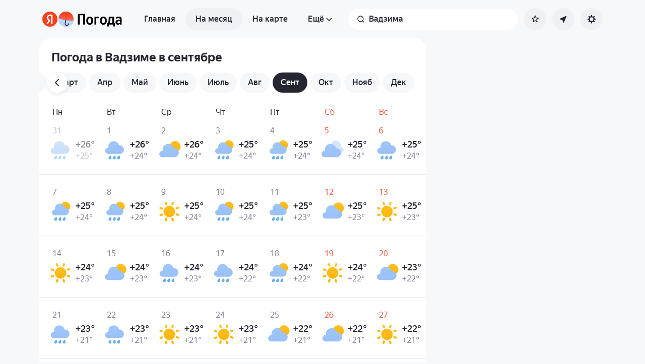

--- FILE ---
content_type: text/html; charset=utf-8
request_url: https://yandex.ru/pogoda/ru/wajima/month/september
body_size: 82173
content:
<!DOCTYPE html><html class="__className_33987e __variable_33987e" data-theme="system" lang="ru" dir="ltr"><head><meta charSet="utf-8"/><meta name="viewport" content="width=device-width, initial-scale=1"/><link rel="stylesheet" href="https://yastatic.net/s3/weather-frontend/front2/_next/static/css/7d3a08775666a43a.css" crossorigin="anonymous" nonce="Zjg4ZGQxYjYtMzUxNy00MDZmLWFjMTItNGIzOGI3NTk5OWUx" data-precedence="next"/><link rel="stylesheet" href="https://yastatic.net/s3/weather-frontend/front2/_next/static/css/78e26436da5699b4.css" crossorigin="anonymous" nonce="Zjg4ZGQxYjYtMzUxNy00MDZmLWFjMTItNGIzOGI3NTk5OWUx" data-precedence="next"/><link rel="stylesheet" href="https://yastatic.net/s3/weather-frontend/front2/_next/static/css/fed51962dd0e9f8d.css" crossorigin="anonymous" nonce="Zjg4ZGQxYjYtMzUxNy00MDZmLWFjMTItNGIzOGI3NTk5OWUx" data-precedence="next"/><link rel="stylesheet" href="https://yastatic.net/s3/weather-frontend/front2/_next/static/css/3ef19175fbc2406b.css" crossorigin="anonymous" nonce="Zjg4ZGQxYjYtMzUxNy00MDZmLWFjMTItNGIzOGI3NTk5OWUx" data-precedence="next"/><link rel="stylesheet" href="https://yastatic.net/s3/weather-frontend/front2/_next/static/css/b5d68f664b376d16.css" crossorigin="anonymous" nonce="Zjg4ZGQxYjYtMzUxNy00MDZmLWFjMTItNGIzOGI3NTk5OWUx" data-precedence="next"/><link rel="stylesheet" href="https://yastatic.net/s3/weather-frontend/front2/_next/static/css/5266bfa7c2473da9.css" crossorigin="anonymous" nonce="Zjg4ZGQxYjYtMzUxNy00MDZmLWFjMTItNGIzOGI3NTk5OWUx" data-precedence="next"/><link rel="stylesheet" href="https://yastatic.net/s3/weather-frontend/front2/_next/static/css/6160a9be96bd0c66.css" crossorigin="anonymous" nonce="Zjg4ZGQxYjYtMzUxNy00MDZmLWFjMTItNGIzOGI3NTk5OWUx" data-precedence="next"/><link rel="stylesheet" href="https://yastatic.net/s3/weather-frontend/front2/_next/static/css/296a97873b8a10b7.css" crossorigin="anonymous" nonce="Zjg4ZGQxYjYtMzUxNy00MDZmLWFjMTItNGIzOGI3NTk5OWUx" data-precedence="next"/><link rel="stylesheet" href="https://yastatic.net/s3/weather-frontend/front2/_next/static/css/6b621f0ee838e928.css" crossorigin="anonymous" nonce="Zjg4ZGQxYjYtMzUxNy00MDZmLWFjMTItNGIzOGI3NTk5OWUx" data-precedence="next"/><link rel="stylesheet" href="https://yastatic.net/s3/weather-frontend/front2/_next/static/css/a760514e3d361076.css" crossorigin="anonymous" nonce="Zjg4ZGQxYjYtMzUxNy00MDZmLWFjMTItNGIzOGI3NTk5OWUx" data-precedence="next"/><link rel="stylesheet" href="https://yastatic.net/s3/weather-frontend/front2/_next/static/css/cdee7fdef986f393.css" crossorigin="anonymous" nonce="Zjg4ZGQxYjYtMzUxNy00MDZmLWFjMTItNGIzOGI3NTk5OWUx" data-precedence="next"/><link rel="stylesheet" href="https://yastatic.net/s3/weather-frontend/front2/_next/static/css/8d9e70f804ccf1dc.css" crossorigin="anonymous" nonce="Zjg4ZGQxYjYtMzUxNy00MDZmLWFjMTItNGIzOGI3NTk5OWUx" data-precedence="next"/><link rel="stylesheet" href="https://yastatic.net/s3/weather-frontend/front2/_next/static/css/ba1211c096c6208f.css" crossorigin="anonymous" nonce="Zjg4ZGQxYjYtMzUxNy00MDZmLWFjMTItNGIzOGI3NTk5OWUx" data-precedence="next"/><link rel="stylesheet" href="https://yastatic.net/s3/weather-frontend/front2/_next/static/css/47b4e74be7584874.css" crossorigin="anonymous" nonce="Zjg4ZGQxYjYtMzUxNy00MDZmLWFjMTItNGIzOGI3NTk5OWUx" data-precedence="next"/><link rel="stylesheet" href="https://yastatic.net/s3/weather-frontend/front2/_next/static/css/acf6a799fb1d70b5.css" crossorigin="anonymous" nonce="Zjg4ZGQxYjYtMzUxNy00MDZmLWFjMTItNGIzOGI3NTk5OWUx" data-precedence="next"/><link rel="stylesheet" href="https://yastatic.net/s3/weather-frontend/front2/_next/static/css/ad5f71877d45e7d7.css" crossorigin="anonymous" nonce="Zjg4ZGQxYjYtMzUxNy00MDZmLWFjMTItNGIzOGI3NTk5OWUx" data-precedence="next"/><link rel="stylesheet" href="https://yastatic.net/s3/weather-frontend/front2/_next/static/css/10e123ad95035ca1.css" crossorigin="anonymous" nonce="Zjg4ZGQxYjYtMzUxNy00MDZmLWFjMTItNGIzOGI3NTk5OWUx" data-precedence="next"/><link rel="stylesheet" href="https://yastatic.net/s3/weather-frontend/front2/_next/static/css/2a0a032b3af7ace3.css" crossorigin="anonymous" nonce="Zjg4ZGQxYjYtMzUxNy00MDZmLWFjMTItNGIzOGI3NTk5OWUx" data-precedence="next"/><link rel="stylesheet" href="https://yastatic.net/s3/weather-frontend/front2/_next/static/css/115373328dbec76b.css" crossorigin="anonymous" nonce="Zjg4ZGQxYjYtMzUxNy00MDZmLWFjMTItNGIzOGI3NTk5OWUx" data-precedence="next"/><link rel="stylesheet" href="https://yastatic.net/s3/weather-frontend/front2/_next/static/css/9de8df2768569ef1.css" crossorigin="anonymous" nonce="Zjg4ZGQxYjYtMzUxNy00MDZmLWFjMTItNGIzOGI3NTk5OWUx" data-precedence="next"/><link rel="preload" as="script" fetchPriority="low" nonce="Zjg4ZGQxYjYtMzUxNy00MDZmLWFjMTItNGIzOGI3NTk5OWUx" href="https://yastatic.net/s3/weather-frontend/front2/_next/static/chunks/webpack-81401c2f11565527.js" crossorigin=""/><script src="https://yastatic.net/s3/weather-frontend/front2/_next/static/chunks/87c73c54-ae2dbe00dce7f586.js" async="" crossorigin="" nonce="Zjg4ZGQxYjYtMzUxNy00MDZmLWFjMTItNGIzOGI3NTk5OWUx"></script><script src="https://yastatic.net/s3/weather-frontend/front2/_next/static/chunks/18-93daffa24414e8df.js" async="" crossorigin="" nonce="Zjg4ZGQxYjYtMzUxNy00MDZmLWFjMTItNGIzOGI3NTk5OWUx"></script><script src="https://yastatic.net/s3/weather-frontend/front2/_next/static/chunks/main-app-292d62ea03040756.js" async="" crossorigin="" nonce="Zjg4ZGQxYjYtMzUxNy00MDZmLWFjMTItNGIzOGI3NTk5OWUx"></script><script src="https://yastatic.net/s3/weather-frontend/front2/_next/static/chunks/app/global-error-e90f0b08d645ca5f.js" async="" crossorigin="" nonce="Zjg4ZGQxYjYtMzUxNy00MDZmLWFjMTItNGIzOGI3NTk5OWUx"></script><script src="https://yastatic.net/s3/weather-frontend/front2/_next/static/chunks/4673-32226da5d7ebb814.js" async="" crossorigin="" nonce="Zjg4ZGQxYjYtMzUxNy00MDZmLWFjMTItNGIzOGI3NTk5OWUx"></script><script src="https://yastatic.net/s3/weather-frontend/front2/_next/static/chunks/9517-a7ff735bbadee5fb.js" async="" crossorigin="" nonce="Zjg4ZGQxYjYtMzUxNy00MDZmLWFjMTItNGIzOGI3NTk5OWUx"></script><script src="https://yastatic.net/s3/weather-frontend/front2/_next/static/chunks/8339-b51c67bffe48daf0.js" async="" crossorigin="" nonce="Zjg4ZGQxYjYtMzUxNy00MDZmLWFjMTItNGIzOGI3NTk5OWUx"></script><script src="https://yastatic.net/s3/weather-frontend/front2/_next/static/chunks/3590-866c99e490c7a48e.js" async="" crossorigin="" nonce="Zjg4ZGQxYjYtMzUxNy00MDZmLWFjMTItNGIzOGI3NTk5OWUx"></script><script src="https://yastatic.net/s3/weather-frontend/front2/_next/static/chunks/9575-7b2b055ed8101d5a.js" async="" crossorigin="" nonce="Zjg4ZGQxYjYtMzUxNy00MDZmLWFjMTItNGIzOGI3NTk5OWUx"></script><script src="https://yastatic.net/s3/weather-frontend/front2/_next/static/chunks/7479-61998621312a362d.js" async="" crossorigin="" nonce="Zjg4ZGQxYjYtMzUxNy00MDZmLWFjMTItNGIzOGI3NTk5OWUx"></script><script src="https://yastatic.net/s3/weather-frontend/front2/_next/static/chunks/1787-e3d3b12f46eb579e.js" async="" crossorigin="" nonce="Zjg4ZGQxYjYtMzUxNy00MDZmLWFjMTItNGIzOGI3NTk5OWUx"></script><script src="https://yastatic.net/s3/weather-frontend/front2/_next/static/chunks/app/%5BserviceNameRoute%5D/%5BlocaleRoute%5D/_geo_/%40children/%5BslugRoute%5D/month/%5BmonthRoute%5D/page-1bc757d2af898398.js" async="" crossorigin="" nonce="Zjg4ZGQxYjYtMzUxNy00MDZmLWFjMTItNGIzOGI3NTk5OWUx"></script><script src="https://yastatic.net/s3/weather-frontend/front2/_next/static/chunks/8150-0866e0c585321c46.js" async="" crossorigin="" nonce="Zjg4ZGQxYjYtMzUxNy00MDZmLWFjMTItNGIzOGI3NTk5OWUx"></script><script src="https://yastatic.net/s3/weather-frontend/front2/_next/static/chunks/7517-42fbeab2be30d946.js" async="" crossorigin="" nonce="Zjg4ZGQxYjYtMzUxNy00MDZmLWFjMTItNGIzOGI3NTk5OWUx"></script><script src="https://yastatic.net/s3/weather-frontend/front2/_next/static/chunks/950-1bcdf54ced0c2939.js" async="" crossorigin="" nonce="Zjg4ZGQxYjYtMzUxNy00MDZmLWFjMTItNGIzOGI3NTk5OWUx"></script><script src="https://yastatic.net/s3/weather-frontend/front2/_next/static/chunks/2581-aeb6a819db912106.js" async="" crossorigin="" nonce="Zjg4ZGQxYjYtMzUxNy00MDZmLWFjMTItNGIzOGI3NTk5OWUx"></script><script src="https://yastatic.net/s3/weather-frontend/front2/_next/static/chunks/2546-77144bcdfb374696.js" async="" crossorigin="" nonce="Zjg4ZGQxYjYtMzUxNy00MDZmLWFjMTItNGIzOGI3NTk5OWUx"></script><script src="https://yastatic.net/s3/weather-frontend/front2/_next/static/chunks/app/%5BserviceNameRoute%5D/%5BlocaleRoute%5D/_geo_/%40children/%5BslugRoute%5D/month/layout-b256c85b13e63264.js" async="" crossorigin="" nonce="Zjg4ZGQxYjYtMzUxNy00MDZmLWFjMTItNGIzOGI3NTk5OWUx"></script><script src="https://yastatic.net/s3/weather-frontend/front2/_next/static/chunks/6416-95ae04e3f3a6a0ac.js" async="" crossorigin="" nonce="Zjg4ZGQxYjYtMzUxNy00MDZmLWFjMTItNGIzOGI3NTk5OWUx"></script><script src="https://yastatic.net/s3/weather-frontend/front2/_next/static/chunks/app/%5BserviceNameRoute%5D/%5BlocaleRoute%5D/layout-aba30731b200a58e.js" async="" crossorigin="" nonce="Zjg4ZGQxYjYtMzUxNy00MDZmLWFjMTItNGIzOGI3NTk5OWUx"></script><script src="https://yastatic.net/s3/weather-frontend/front2/_next/static/chunks/718-d1eb53005a351d90.js" async="" crossorigin="" nonce="Zjg4ZGQxYjYtMzUxNy00MDZmLWFjMTItNGIzOGI3NTk5OWUx"></script><script src="https://yastatic.net/s3/weather-frontend/front2/_next/static/chunks/7460-fba17862a35820bc.js" async="" crossorigin="" nonce="Zjg4ZGQxYjYtMzUxNy00MDZmLWFjMTItNGIzOGI3NTk5OWUx"></script><script src="https://yastatic.net/s3/weather-frontend/front2/_next/static/chunks/app/%5BserviceNameRoute%5D/%5BlocaleRoute%5D/error-ddda22e0e7176a6c.js" async="" crossorigin="" nonce="Zjg4ZGQxYjYtMzUxNy00MDZmLWFjMTItNGIzOGI3NTk5OWUx"></script><script src="https://yastatic.net/s3/weather-frontend/front2/_next/static/chunks/app/%5BserviceNameRoute%5D/%5BlocaleRoute%5D/_geo_/%40promo/%5BslugRoute%5D/month/%5BmonthRoute%5D/page-826e9f21449bb451.js" async="" crossorigin="" nonce="Zjg4ZGQxYjYtMzUxNy00MDZmLWFjMTItNGIzOGI3NTk5OWUx"></script><script src="https://yastatic.net/s3/weather-frontend/front2/_next/static/chunks/6199-0463ec3a2f44a3a3.js" async="" crossorigin="" nonce="Zjg4ZGQxYjYtMzUxNy00MDZmLWFjMTItNGIzOGI3NTk5OWUx"></script><script src="https://yastatic.net/s3/weather-frontend/front2/_next/static/chunks/app/%5BserviceNameRoute%5D/%5BlocaleRoute%5D/not-found-98e0b38838a4457d.js" async="" crossorigin="" nonce="Zjg4ZGQxYjYtMzUxNy00MDZmLWFjMTItNGIzOGI3NTk5OWUx"></script><script src="https://yastatic.net/s3/weather-frontend/front2/_next/static/chunks/1683-edec5a184dd31012.js" async="" crossorigin="" nonce="Zjg4ZGQxYjYtMzUxNy00MDZmLWFjMTItNGIzOGI3NTk5OWUx"></script><script src="https://yastatic.net/s3/weather-frontend/front2/_next/static/chunks/app/%5BserviceNameRoute%5D/%5BlocaleRoute%5D/_geo_/%40children/%5BslugRoute%5D/month/%40seo/%5BmonthRoute%5D/page-ad2b7d577572d857.js" async="" crossorigin="" nonce="Zjg4ZGQxYjYtMzUxNy00MDZmLWFjMTItNGIzOGI3NTk5OWUx"></script><script src="https://yastatic.net/s3/weather-frontend/front2/_next/static/chunks/app/%5BserviceNameRoute%5D/%5BlocaleRoute%5D/_geo_/error-c4e33135976c5882.js" async="" crossorigin="" nonce="Zjg4ZGQxYjYtMzUxNy00MDZmLWFjMTItNGIzOGI3NTk5OWUx"></script><link rel="preload" href="https://mc.yandex.ru/metrika/tag.js" as="script" nonce="Zjg4ZGQxYjYtMzUxNy00MDZmLWFjMTItNGIzOGI3NTk5OWUx"/><meta name="next-size-adjust" content=""/><meta name="color-scheme" content="light dark"/><title>Погода в Вадзиме в сентябре — Прогноз погоды в Вадзиме, Префектура Исикава, Япония на сентябрь</title><meta name="description" content="Погода в Вадзиме в сентябре 🌡️. Долгосрочный прогноз погоды в Вадзиме, Префектура Исикава, Япония на сентябрь: температура воздуха днём и ночью, осадки, количество солнечных дней, давление и влажность."/><meta name="robots" content="index, follow"/><link rel="canonical" href="https://yandex.ru/pogoda/ru/wajima/month/september"/><meta property="og:title" content="Погода в Вадзиме в сентябре — Прогноз погоды в Вадзиме, Префектура Исикава, Япония на сентябрь"/><meta property="og:description" content="Погода в Вадзиме в сентябре 🌡️. Долгосрочный прогноз погоды в Вадзиме, Префектура Исикава, Япония на сентябрь: температура воздуха днём и ночью, осадки, количество солнечных дней, давление и влажность."/><meta property="og:locale" content="ru"/><meta property="og:type" content="website"/><meta name="twitter:card" content="summary"/><meta name="twitter:title" content="Погода в Вадзиме в сентябре — Прогноз погоды в Вадзиме, Префектура Исикава, Япония на сентябрь"/><meta name="twitter:description" content="Погода в Вадзиме в сентябре 🌡️. Долгосрочный прогноз погоды в Вадзиме, Префектура Исикава, Япония на сентябрь: температура воздуха днём и ночью, осадки, количество солнечных дней, давление и влажность."/><link rel="manifest" href="https://yastatic.net/weather/i/pwa/manifest/ru.light.json" media="(prefers-color-scheme: light)"/><link rel="manifest" href="https://yastatic.net/weather/i/pwa/manifest/ru.dark.json" media="(prefers-color-scheme: dark)"/><link rel="amphtml" href="https://yandex.ru/pogoda/ru/wajima/month/september?amp=1"/><link rel="icon shortcut" href="https://yandex.ru/weather/favicon.ico"/><link rel="apple-touch-icon" href="https://yandex.ru/weather/favicon-180.png" sizes="180x180"/><script src="https://yastatic.net/s3/weather-frontend/front2/_next/static/chunks/polyfills-42372ed130431b0a.js" crossorigin="anonymous" noModule="" nonce="Zjg4ZGQxYjYtMzUxNy00MDZmLWFjMTItNGIzOGI3NTk5OWUx"></script></head><body><script id="dvh" nonce="Zjg4ZGQxYjYtMzUxNy00MDZmLWFjMTItNGIzOGI3NTk5OWUx">if("undefined"!=typeof window&&!window.CSS.supports("height: 1dvh")){let e=window.innerHeight;document.body.style.setProperty("--dvh",e?e+"px":"100vh"),window.addEventListener("resize",(()=>{e=window.innerHeight,document.body.style.setProperty("--dvh",e?e+"px":"100vh")}))}</script><script id="global-this" nonce="Zjg4ZGQxYjYtMzUxNy00MDZmLWFjMTItNGIzOGI3NTk5OWUx">!function(t){function e(){var e=this||self;e.globalThis=e,delete t.prototype._T_}"object"!=typeof globalThis&&(this?e():(t.defineProperty(t.prototype,"_T_",{configurable:!0,get:e}),_T_))}(Object);</script><script id="queueMicrotask" nonce="Zjg4ZGQxYjYtMzUxNy00MDZmLWFjMTItNGIzOGI3NTk5OWUx">"undefined"!=typeof window&&"function"!=typeof window.queueMicrotask&&(window.queueMicrotask=function(e){Promise.resolve().then(e).catch((e=>setTimeout((()=>{throw e}))))});</script><script id="customPolyfill" nonce="Zjg4ZGQxYjYtMzUxNy00MDZmLWFjMTItNGIzOGI3NTk5OWUx">
                        if (typeof window.ResizeObserver === "undefined") {
                            var script = document.createElement('script');
                            script.src = 'https://yastatic.net/s3/weather-frontend/polyfills/ResizeObserver.min.js';
                            document.head.appendChild(script);
                        }
                    </script><script nonce="Zjg4ZGQxYjYtMzUxNy00MDZmLWFjMTItNGIzOGI3NTk5OWUx">(self.__next_s=self.__next_s||[]).push([0,{"nonce":"Zjg4ZGQxYjYtMzUxNy00MDZmLWFjMTItNGIzOGI3NTk5OWUx","children":"(function(d,t,u,e,s){\ne=d.createElement(t),s=d.getElementsByTagName(t)[0],e.src=u,s.parentNode.insertBefore(e,s)\n})(document,'script','htt'+'ps:/'+'/yas'+'tati'+'c.net/n'+'earest.j'+'s');\n\n!function(e,t){if(e.Ya=e.Ya||{},Ya.Rum)throw new Error(\"Rum: interface is already defined\");var n=e.performance,i=n&&n.timing&&n.timing.navigationStart||Ya.startPageLoad||+new Date,s=e.requestAnimationFrame,r=function(){},a=Ya.Rum={_defTimes:[],_defRes:[],_countersToExposeAsEvents:[\"2325\",\"2616.85.1928\",\"react.inited\"],enabled:!!n,version:\"6.1.21\",vsStart:document.visibilityState,vsChanged:!1,vsChangeTime:1/0,_deltaMarks:{},_markListeners:{},_onComplete:[],_onInit:[],_unsubscribers:[],_eventLisneters:{},_settings:{},_vars:{},init:function(e,t){a._settings=e,a._vars=t},getTime:n&&n.now?function(){return n.now()}:Date.now?function(){return Date.now()-i}:function(){return new Date-i},time:function(e){a._deltaMarks[e]=[a.getTime()]},timeEnd:function(e,t){var n=a._deltaMarks[e];n&&0!==n.length&&n.push(a.getTime(),t)},sendTimeMark:function(e,t,n,i){void 0===t&&(t=a.getTime()),a.emit({metricName:\"defTimes\",data:[e,t,i]}),a.mark(e,t)},sendDelta:function(e,t,n,i){var s,r=a._deltaMarks;r[e]||void 0===t||(s=i&&i.originalEndTime?i.originalEndTime:a.getTime(),r[e]=[s-t,s,n])},sendResTiming:function(e,t){a.emit({metricName:\"defRes\",data:[e,t]})},sendRaf:function(e){var t=a.getSetting(\"forcePaintTimeSending\");if(s&&(t||a.isTimeAfterPageShow(a.getTime()))){var n=\"2616.\"+e;s((function(){a.getSetting(\"sendFirstRaf\")&&a.sendTimeMark(n+\".205\"),s((function(){a.sendTimeMark(n+\".1928\")}))}))}},isVisibilityChanged:function(){return a.vsStart&&(\"visible\"!==a.vsStart||a.vsChanged)},isTimeAfterPageShow:function(e){return\"visible\"===a.vsStart||a.vsChangeTime<e},mark:n&&n.mark?function(e,t){n.mark(e+(t?\": \"+t:\"\"))}:function(){},getSetting:function(e){var t=a._settings[e];return null===t?null:t||\"\"},on:function(e,t){if(\"function\"==typeof t)return(a._markListeners[e]=a._markListeners[e]||[]).push(t),function(){if(a._markListeners[e]){var n=a._markListeners[e].indexOf(t);n>-1&&a._markListeners[e].splice(n,1)}}},noop:r,sendTrafficData:r,finalizeLayoutShiftScore:r,finalizeLargestContentfulPaint:r,getLCPAdditionalParams:r,getCLSAdditionalParams:r,getINPAdditionalParams:r,getImageGoodnessAdditionalParams:r,_eventListeners:{},_eventsBuffer:{},subscribe:function(e,t){if(!a.getSetting(\"noEvents\"))return this._eventLisneters[e]=this._eventLisneters[e]||new Set,this._eventLisneters[e].add(t),function(){this.unsubscribe(e,t)}.bind(this)},unsubscribe:function(e,t){this._eventLisneters[e].delete(t)},emit:function(e){if(!a.getSetting(\"noEvents\")){var t=a.getSetting(\"eventsLimits\")&&a.getSetting(\"eventsLimits\")[e.metricName]||20;this._eventLisneters[e.metricName]&&this._eventLisneters[e.metricName].forEach((function(t){t(e)})),this._eventsBuffer[e.metricName]=this._eventsBuffer[e.metricName]||[],this._eventsBuffer[e.metricName].push(e),this._eventsBuffer[e.metricName].length>t&&(this._eventsBuffer[e.metricName].length=Math.floor(t/2))}},getBufferedEvents:function(e){var t=this._eventsBuffer,n={};return Object.keys(t).forEach((function(i){-1!==e.indexOf(i)&&(n[i]=t[i])})),n},clearEvents:function(e){this._eventsBuffer[e]&&(this._eventsBuffer[e].length=0)}};function f(){Ya.Rum.vsChanged=!0,Ya.Rum.vsChangeTime=a.getTime(),removeEventListener(\"visibilitychange\",f)}addEventListener(\"visibilitychange\",f),a._onVisibilityChange=f}(window);\n\nYa.Rum.observeDOMNode=window.IntersectionObserver?function(e,i,n){var t=this,o=Ya.Rum.getSetting(\"forcePaintTimeSending\");!function r(){if(o||!t.isVisibilityChanged()){var s=\"string\"==typeof i?document.querySelector(i):i;s?new IntersectionObserver((function(i,n){!o&&t.isVisibilityChanged()||(Ya.Rum.sendTimeMark(e),n.unobserve(s))}),n).observe(s):setTimeout(r,100)}}()}:function(){};\n\n!function(){if(window.PerformanceLongTaskTiming){var e=function(e,n){return(e=e.concat(n)).length>300&&(e=e.slice(e.length-300)),e},n=\"undefined\"!=typeof PerformanceLongAnimationFrameTiming,t=n?[\"longtask\",\"long-animation-frame\"]:[\"longtask\"];function r(){var r=Ya.Rum._tti={events:[],loafEvents:n?[]:void 0,eventsAfterTTI:[],fired:!1,observer:new PerformanceObserver((function(t){var o=t.getEntriesByType(\"longtask\"),s=t.getEntriesByType(\"long-animation-frame\");r.events=e(r.events,o),n&&(r.loafEvents=e(r.loafEvents,s)),r.fired&&(r.eventsAfterTTI=e(r.eventsAfterTTI,o))}))};r.observer.observe({entryTypes:t}),Ya.Rum._unsubscribers&&Ya.Rum._unsubscribers.push((function(){r.observer.disconnect()}))}r(),Ya.Rum._onInit.push(r)}}();\n\n!function(){var e,t,n,i=Ya.Rum,o=42,r=4e4,g=15,a=[],s=\"\\r\\n\",l=i.getSetting(\"countersInitialDelay\")||0;if(l){var c;function u(){removeEventListener(\"visibilitychange\",h),clearTimeout(c),l=0,f()}function h(){document.hidden&&u()}c=setTimeout(u,l),addEventListener(\"visibilitychange\",h)}function f(){if(t&&a.length){for(var n=0,i=0,l=0;i<a.length&&l<=r&&n<o;i++)(l+=(i?s.length:0)+a[i].length)<=r&&n++;var c=a.splice(0,n);d(t,c.join(s)),a.length&&(e=setTimeout(f,g))}else a.length=0}function d(e,t){if(!(navigator.sendBeacon&&n&&navigator.sendBeacon(e,t))){var o=Boolean(i.getSetting(\"sendCookie\")),r=new XMLHttpRequest;r.open(\"POST\",e),r.withCredentials=o,r.send(t)}}i.send=function(c,u,h,d,v,m,S,p){t=i.getSetting(\"clck\"),n=i.getSetting(\"beacon\"),o=i.getSetting(\"maxBatchCounters\")||o,r=i.getSetting(\"maxBatchLength\")||r,g=i.getSetting(\"countersBatchTimeout\")||g,function(t,n,i,c,u,h,d,v,m,S){clearTimeout(e);var p=[t?\"/reqid=\"+t:\"\",n?\"/\"+n.join(\"/\"):\"\",i?\"/path=\"+i:\"\",c?\"/events=\"+c:\"\",u?\"/slots=\"+u.join(\";\"):\"\",h?\"/experiments=\"+h.join(\";\"):\"\",d?\"/vars=\"+d:\"\",\"/cts=\"+(new Date).getTime(),\"\",\"/*\"].join(\"\");p.length>r?\"undefined\"!=typeof console&&console.error&&console.error(\"Counter length \"+p.length+\" is more than allowed \"+r,p):(a.push(p),l||(function(){if(a.length>=o)return!0;for(var e=0,t=0;t<a.length;t++)if((e+=(t?s.length:0)+a[t].length)>=r)return!0;return!1}()?f():e=setTimeout(f,g)))}(i.getSetting(\"reqid\"),S,u,v,i.getSetting(\"slots\"),i.getSetting(\"experiments\"),h)}}();\n\n!function(n){if(!n.Ya||!Ya.Rum)throw new Error(\"Rum: interface is not defined\");var e=Ya.Rum;e.getSetting=function(n){var t=e._settings[n];return null===t?null:t||\"\"}}(\"undefined\"!=typeof self?self:window);\n\n!function(e,r){var n={client:[\"690.2354\",1e3,100,0],uncaught:[\"690.2361\",100,10,0],external:[\"690.2854\",100,10,0],script:[\"690.2609\",100,10,0]},t={};r.ERROR_LEVEL={INFO:\"info\",DEBUG:\"debug\",WARN:\"warn\",ERROR:\"error\",FATAL:\"fatal\"},r._errorSettings={clck:\"https://yandex.ru/clck/click\",beacon:!0,project:\"unknown\",page:\"\",env:\"\",experiments:[],additional:{},platform:\"\",region:\"\",dc:\"\",host:\"\",service:\"\",level:\"\",version:\"\",yandexuid:\"\",loggedin:!1,coordinates_gp:\"\",referrer:!0,preventError:!1,unhandledRejection:!1,traceUnhandledRejection:!1,uncaughtException:!0,debug:!1,limits:{},silent:{},filters:{},pageMaxAge:864e6,initTimestamp:+new Date};var o=!1;function a(e,r){for(var n in r)r.hasOwnProperty(n)&&(e[n]=r[n]);return e}function i(e){return\"boolean\"==typeof e&&(e=+e),\"number\"==typeof e?e+\"\":null}r.initErrors=function(n){var t=a(r._errorSettings,n);o||(t.uncaughtException&&function(){var n=r._errorSettings;if(e.addEventListener)e.addEventListener(\"error\",s),n.resourceFails&&e.addEventListener(\"error\",l,!0),\"Promise\"in e&&n.unhandledRejection&&e.addEventListener(\"unhandledrejection\",function(e){var n,t,o=e.reason,a={};o&&(o.stack&&o.message?(n=o.message,t=o.stack):(n=String(o),t=r._parseTraceablePromiseStack(e.promise),\"[object Event]\"===n?n=\"event.type: \"+o.type:\"[object Object]\"===n&&(a.unhandledObject=o)),o.target&&o.target.src&&(a.src=o.target.src),s({message:\"Unhandled rejection: \"+n,stack:t,additional:a}))});else{var t=e.onerror;e.onerror=function(e,r,n,o,a){s({error:a||new Error(e||\"Empty error\"),message:e,lineno:n,colno:o,filename:r}),t&&t.apply(this,arguments)}}}(),t.unhandledRejection&&t.traceUnhandledRejection&&r._traceUnhandledRejection&&r._traceUnhandledRejection(),o=!0)},r.updateErrors=function(e){a(r._errorSettings,e)},r.updateAdditional=function(e){r._errorSettings.additional=a(r._errorSettings.additional||{},e)},r._handleError=function(e,o,i){var s,l,c=r._errorSettings;if(c.preventError&&e.preventDefault&&e.preventDefault(),o)s=e,l=\"client\";else{s=r._normalizeError(e),l=s.type;var d=c.onError;\"function\"==typeof d&&d(s);var u=c.transform;if(\"function\"==typeof u&&(s=u(s)),!s)return;s.settings&&(i=s.settings)}var g=+new Date,f=c.initTimestamp,p=c.pageMaxAge;if(!(-1!==p&&f&&f+p<g)){var m=n[l][1];\"number\"==typeof c.limits[l]&&(m=c.limits[l]);var v=n[l][2];\"number\"==typeof c.silent[l]&&(v=c.silent[l]);var h=n[l][3];if(h<m||-1===m){s.path=n[l][0];var E=r._getErrorData(s,{silent:h<v||-1===v?\"no\":\"yes\",isCustom:Boolean(o)},a(a({},c),i)),_=function(e){t[s.message]=!1,r._sendError(e.path,e.vars),n[l][3]++}.bind(this,E);if(void 0===c.throttleSend)_();else{if(t[s.message])return;t[s.message]=!0,setTimeout(_,c.throttleSend)}}}},r._getReferrer=function(r){var n=r.referrer,t=typeof n;return\"function\"===t?n():\"string\"===t&&n?n:!1!==n&&e.location?e.location.href:void 0},r.getErrorSetting=function(e){return r._errorSettings[e]},r._buildExperiments=function(e){return e instanceof Array?e.join(\";\"):\"\"},r._buildAdditional=function(e,r){var n=\"\";try{var t=a(a({},e),r);0!==Object.keys(t).length&&(n=JSON.stringify(t))}catch(e){}return n},r._getErrorData=function(n,t,o){t=t||{};var a=r._buildExperiments(o.experiments),s=r._buildAdditional(o.additional,n.additional),l={\"-stack\":n.stack,\"-url\":n.file,\"-line\":n.line,\"-col\":n.col,\"-block\":n.block,\"-method\":n.method,\"-msg\":n.message,\"-env\":o.env,\"-external\":n.external,\"-externalCustom\":n.externalCustom,\"-project\":o.project,\"-service\":n.service||o.service,\"-page\":n.page||o.page,\"-platform\":o.platform,\"-level\":n.level,\"-experiments\":a,\"-version\":o.version,\"-region\":o.region,\"-dc\":o.dc,\"-host\":o.host,\"-yandexuid\":o.yandexuid,\"-loggedin\":o.loggedin,\"-coordinates_gp\":n.coordinates_gp||o.coordinates_gp,\"-referrer\":r._getReferrer(o),\"-source\":n.source,\"-sourceMethod\":n.sourceMethod,\"-type\":t.isCustom?n.type:\"\",\"-additional\":s,\"-adb\":i(Ya.blocker)||i(o.blocker),\"-cdn\":e.YaStaticRegion,\"-ua\":navigator.userAgent,\"-silent\":t.silent,\"-ts\":+new Date,\"-init-ts\":o.initTimestamp};return o.debug&&e.console&&console[console[n.level]?n.level:\"error\"](\"[error-counter] \"+n.message,l,n.stack),{path:n.path,vars:l}},r._baseNormalizeError=function(e){var r=(e=e||{}).error,n=e.filename||e.fileName||\"\",t=r&&r.stack||e.stack||\"\",o=e.message||\"\",a=r&&r.additional||e.additional;return{file:n,line:e.lineno||e.lineNumber,col:e.colno||e.colNumber,stack:t,message:o,additional:a}},r._normalizeError=function(e){var n=r._baseNormalizeError(e),t=\"uncaught\",o=r._isExternalError(n.file,n.message,n.stack),a=\"\",i=\"\";return o.hasExternal?(t=\"external\",a=o.common,i=o.custom):/^Script error\\.?$/.test(n.message)&&(t=\"script\"),n.external=a,n.externalCustom=i,n.type=t,n},r._createVarsString=function(e){var r=[];for(var n in e)e.hasOwnProperty(n)&&(e[n]||0===e[n])&&r.push(n+\"=\"+encodeURIComponent(e[n]).replace(/\\*/g,\"%2A\"));return r.join(\",\")},r._sendError=function(e,n){r.send(null,e,r._createVarsString(n),null,null,null,null)};var s=function(e){r._handleError(e,!1)},l=function(e){var n=e.target;if(n){var t=n.srcset||n.src;if(t||(t=n.href),t){var o=n.tagName||\"UNKNOWN\";r.logError({message:o+\" load error\",additional:{src:t}})}}};r._parseTraceablePromiseStack=function(){}}(\"undefined\"!=typeof self?self:window,Ya.Rum);\n\n!function(e){var r={url:{0:/(miscellaneous|extension)_bindings/,1:/^chrome:/,2:/kaspersky-labs\\.com\\//,3:/^(?:moz|chrome|safari)-extension:\\/\\//,4:/^file:/,5:/^resource:\\/\\//,6:/webnetc\\.top/,7:/local\\.adguard\\.com/},message:{0:/__adgRemoveDirect/,1:/Content Security Policy/,2:/vid_mate_check/,3:/ucapi/,4:/Access is denied/i,5:/^Uncaught SecurityError/i,6:/__ybro/,7:/__show__deepen/,8:/ntp is not defined/,9:/Cannot set property 'install' of undefined/,10:/NS_ERROR/,11:/Error loading script/,12:/^TypeError: undefined is not a function$/,13:/__firefox__\\.(?:favicons|metadata|reader|searchQueryForField|searchLoginField)/},stack:{0:/(?:moz|chrome|safari)-extension:\\/\\//,1:/adguard.*\\.user\\.js/i}};function n(e,r){if(e&&r){var n=[];for(var o in r)if(r.hasOwnProperty(o)){var i=r[o];\"string\"==typeof i&&(i=new RegExp(i)),i instanceof RegExp&&i.test(e)&&n.push(o)}return n.join(\"_\")}}function o(e,o){var i,a=[];for(var t in r)r.hasOwnProperty(t)&&(i=n(e[t],o[t]))&&a.push(t+\"~\"+i);return a.join(\";\")}e._isExternalError=function(n,i,a){var t=e._errorSettings.filters||{},s={url:(n||\"\")+\"\",message:(i||\"\")+\"\",stack:(a||\"\")+\"\"},c=o(s,r),u=o(s,t);return{common:c,custom:u,hasExternal:!(!c&&!u)}}}(Ya.Rum);\n\n!function(){\"use strict\";var e;(e=Ya.Rum).logError=function(r,o,s){r=r||{},\"string\"!=typeof o&&void 0!==o||((o=new Error(o)).justCreated=!0);var a=r.message||\"\",t=e._baseNormalizeError(o);t.message&&!r.ignoreErrorMessage&&(a&&(a+=\"; \"),a+=t.message),t.message=a||\"Empty error\";for(var g=[\"service\",\"source\",\"type\",\"block\",\"additional\",\"level\",\"page\",\"method\",\"sourceMethod\",\"coordinates_gp\"],i=0;i<g.length;i++){var n=g[i];r[n]?t[n]=r[n]:o&&o[n]&&(t[n]=o[n])}e._handleError(t,!0,s)}}();\n\n!function(){\"use strict\";var t;(t=Ya.Rum).logAjaxError=function(a,i,o,n){a.type=\"network\",a.additional=a.additional||{},\"timeout\"===o?a.additional.timeout=1:i.status&&(a.additional.status=i.status),t.logError(a,n)}}();\n\n!function(){\"use strict\";var e;(e=Ya.Rum).logEventString=function(n,t,r){return e._logEvent(\"string\",n,t,r)},e.logEventFloat=function(n,t,r){return e._logEvent(\"float\",n,t,r)},e.logEventInteger=function(n,t,r){return e._logEvent(\"integer\",n,t,r)},e._logEvent=function(n,t,r,i){i=i||{};var l=e._errorSettings,o=e._buildAdditional(l.additional,i.additional),a=e._buildExperiments(l.experiments),g={\"-env\":l.env,\"-project\":l.project,\"-service\":i.service||l.service,\"-page\":i.page||l.page,\"-platform\":l.platform,\"-experiments\":a,\"-version\":l.version,\"-yandexuid\":l.yandexuid,\"-loggedin\":l.loggedin,\"-referrer\":e._getReferrer(l),\"-additional\":o,\"-ts\":+new Date,\"-type\":n,\"-name\":t,\"-value\":r};return e.send(null,\"690.32\",e._createVarsString(g),null,null,null,[\"table=rum_events\"])}}();\n\n!function(){\"use strict\";var t,e;t=Ya.Rum,e=\"__RumTraceablePromise\",t._parseTraceablePromiseStack=function(t){if(t&&t.__stack){for(var r=t.__stack.split(\"\\n\"),n=[],o=0;o<r.length;o++)-1===r[o].indexOf(e)&&n.push(r[o].trim());return n.join(\"\\n\")}},t._traceUnhandledRejection=function(){if(\"Promise\"in window&&window.Promise.name!==e){var t=window.Promise;try{r.prototype=t.prototype,r.prototype.constructor=r,Object.setPrototypeOf(r,t),Object.defineProperty(r,\"name\",{value:e}),window.Promise=r}catch(t){}}function r(r){var n,o,i=new t(function(t,e){n=t,o=e});i.__stack=new Error(e).stack;try{r(n,o)}catch(t){o(t)}return i}}}();\n","id":"metrics_inline"}])</script><script nonce="Zjg4ZGQxYjYtMzUxNy00MDZmLWFjMTItNGIzOGI3NTk5OWUx">(self.__next_s=self.__next_s||[]).push([0,{"nonce":"Zjg4ZGQxYjYtMzUxNy00MDZmLWFjMTItNGIzOGI3NTk5OWUx","children":"'Ya' in window && Ya.Rum.init(\n                        {\"beacon\":true,\"periodicStatsIntervalMs\":1000,\"longTaskMetric\":true,\"scrollMetric\":true,\"scrollLatencyMetric\":true,\"sendClientUa\":true,\"sendFirstRaf\":true,\"sendAutoElementTiming\":true,\"clck\":\"https://yandex.ru/clck/click\",\"sendAutoResTiming\":true,\"sendUrlInResTiming\":true,\"sendFPS\":true,\"reqid\":\"1768697981444326-8406622232949951080-balancer-l7leveler-kubr-yp-sas-201-BAL\",\"slots\":[\"1384009,0,85\",\"1414493,0,32\",\"299066,0,37\",\"299084,0,31\",\"1458220,0,82\"]},\n                        {\"rum_id\":\"ru.pogoda.front2\",\"-project\":\"weather-front2\",\"-env\":\"production\",\"-version\":\"564.2\",\"-platform\":\"desktop\"}\n                    );\n'Ya' in window && Ya.Rum.initErrors({\"platform\":\"desktop\",\"preventError\":true,\"uncaughtException\":true,\"unhandledRejection\":true,\"traceUnhandledRejection\":true,\"reqid\":\"1768697981444326-8406622232949951080-balancer-l7leveler-kubr-yp-sas-201-BAL\",\"filters\":{\"url\":{\"0\":\"https://mc.yandex.ru/metrika/tag.js\"},\"message\":{}},\"project\":\"weather-front2\",\"version\":\"564.2\",\"env\":\"production\"});","id":"metrics_config"}])</script><script nonce="Zjg4ZGQxYjYtMzUxNy00MDZmLWFjMTItNGIzOGI3NTk5OWUx">(self.__next_s=self.__next_s||[]).push([0,{"nonce":"Zjg4ZGQxYjYtMzUxNy00MDZmLWFjMTItNGIzOGI3NTk5OWUx","children":"if (window) {\n                    window.yaContextCb = window.yaContextCb || [];\n                    window.yaContext0Gimmeamoney = {};\n                    window.yaContextCb.push(function() { window.yaContext0Gimmeamoney.state = 2; });\n                    var ctxScript = document.createElement('script');\n                    ctxScript.src = 'https://yandex.ru/ads/system/context.js';\n                    ctxScript.async = true;\n                    ctxScript.setAttribute(\"nonce\", \"Zjg4ZGQxYjYtMzUxNy00MDZmLWFjMTItNGIzOGI3NTk5OWUx\");\n                    ctxScript.onerror = function() { window.yaContext0Gimmeamoney.state = 3;};\n                    if (document.location.origin === 'https://yandex.ru') { ctxScript.crossOrigin = 'use-credentials'; }\n                    document.getElementsByTagName('head')[0].appendChild(ctxScript);\n                }","id":"adv_ya"}])</script><script nonce="Zjg4ZGQxYjYtMzUxNy00MDZmLWFjMTItNGIzOGI3NTk5OWUx">(()=>{try{let a=document.querySelectorAll("script[src]");["2953","3071.407","3733"].forEach((b,c)=>{let d=a[c];!d||d.getAttribute("data-rcid")||d.setAttribute("data-rcid",b)})}catch(a){}})()</script><img aria-hidden="true" alt="" src="[data-uri]" style="position:fixed;top:5vh;left:5vw;width:90vw;z-index:-1;mix-blend-mode:darken;pointer-events:none;max-width:738px;height:200vh" fetchPriority="high"/><!--$--><!--/$--><noscript><div><img src="https://mc.yandex.ru/watch/115080" style="position:absolute;left:-9999px" alt=""/></div></noscript><!--$--><!--/$--><div class="AppLayoutCommon_overlay__h5IHD"><header class="AppHeader_header__izqv7 AppHeader_header_main__U4Xdq"><div class="AppHeader_logo__xgCmQ"><a class="AppLink_link___0246 AppLogo_rootLogo__aYkUw" rel="noreferrer" target="_blank" href="https://ya.ru?via=ywhl"><img decoding="async" loading="lazy" alt="Перейти на главную Яндекс" width="19" height="19" class="AppImage_imgLight__5zz7d AppImage_imgLight__5zz7d" src="https://yastatic.net/s3/weather-frontend/front2/_next/static/media/ru_black.6900a042.svg"/><img decoding="async" loading="lazy" alt="Перейти на главную Яндекс" width="19" height="19" class="AppImage_imgLight__5zz7d AppImage_imgDark__bJmH_" src="https://yastatic.net/s3/weather-frontend/front2/_next/static/media/ru_white.6900a042.svg"/></a><a class="AppLink_link___0246 AppLogo_serviceLogo__IBGXz" data-internal="true" href="/pogoda/ru/wajima?via=hl"><img decoding="async" loading="lazy" alt="Перейти на главную Яндекс.Погода" width="101" height="24" class="AppImage_imgLight__5zz7d AppImage_imgLight__5zz7d" src="https://yastatic.net/s3/weather-frontend/front2/_next/static/media/ru_black.a7a69ab7.svg"/><img decoding="async" loading="lazy" alt="Перейти на главную Яндекс.Погода" width="101" height="24" class="AppImage_imgLight__5zz7d AppImage_imgDark__bJmH_" src="https://yastatic.net/s3/weather-frontend/front2/_next/static/media/ru_white.43698d95.svg"/></a></div><nav class="AppHeaderNavigation_navigation__vjaiG"><ul class="AppHeaderNavigation_row__trWuw" role="menubar"><li><a class="AppLink_link___0246 AppHeaderNavigationItem_list__link__F0wAM" aria-current="false" role="menuitem" title="Прогноз погоды" data-internal="true" href="/pogoda/ru/wajima?via=hnav">Главная</a></li><li><a class="AppLink_link___0246 AppHeaderNavigationItem_list__link__F0wAM AppHeaderNavigationItem_list__link_active__fugUU" tabindex="-1" aria-current="page" role="menuitem" title="Погода на месяц" data-internal="true" href="/pogoda/ru/wajima/month?via=hnav">На месяц</a></li><li><a class="AppLink_link___0246 AppHeaderNavigationItem_list__link__F0wAM" aria-current="false" role="menuitem" title="Карта погоды" data-internal="true" href="/pogoda/ru/wajima/maps?via=hnav">На карте</a></li><div class="AppAccordion_details__2JAOb"><button aria-controls="_R_2bbpfblh9fivb_" aria-expanded="false" aria-haspopup="true" class="AppAccordion_summary__Rslqu AppHeaderNavigation_more__svR1i" type="button" disabled=""><span>Ещё</span><svg class="style_icon__utnVg AppAccordion_chevron__8ZZcq" role="presentation" stroke="currentColor" stroke-linecap="round" stroke-linejoin="round" xmlns="http://www.w3.org/2000/svg" viewBox="0 0 16 16" fill="none"><path d="M2 2l6 6l-6 6" stroke-width="2"></path></svg></button><!--$!--><template data-dgst="BAILOUT_TO_CLIENT_SIDE_RENDERING"></template><!--/$--><div class="A11Y_visuallyHidden__y0sw0 visuallyHidden"><ul class="AppHeaderNavigation_list__C6krN" role="menu"><li><a class="AppLink_link___0246 AppHeaderNavigationItem_list__link__F0wAM" aria-current="false" role="menuitem" title="Погода на 10 дней" data-internal="true" href="/pogoda/ru/wajima/details?via=hnav">На 10 дней</a></li><li><a class="AppLink_link___0246 AppHeaderNavigationItem_list__link__F0wAM" aria-current="false" role="menuitem" title="Погода на сегодня" data-internal="true" href="/pogoda/ru/wajima/details/today?via=hnav">На сегодня</a></li><li><a class="AppLink_link___0246 AppHeaderNavigationItem_list__link__F0wAM" aria-current="false" role="menuitem" title="Погода на завтра" data-internal="true" href="/pogoda/ru/wajima/details/tomorrow?via=hnav">На завтра</a></li><li><a class="AppLink_link___0246 AppHeaderNavigationItem_list__link__F0wAM" aria-current="false" role="menuitem" title="Погода на 3 дня" data-internal="true" href="/pogoda/ru/wajima/details/3-day-weather?via=hnav">Прогноз на 3 дня</a></li><li><a class="AppLink_link___0246 AppHeaderNavigationItem_list__link__F0wAM" aria-current="false" role="menuitem" title="Погода на 5 дней" data-internal="true" href="/pogoda/ru/wajima/details/5-day-weather?via=hnav">Прогноз на 5 дней</a></li><li><a class="AppLink_link___0246 AppHeaderNavigationItem_list__link__F0wAM" aria-current="false" role="menuitem" title="Погода на неделю" data-internal="true" href="/pogoda/ru/wajima/details/7-day-weather?via=hnav">Прогноз на 7 дней</a></li><li><a class="AppLink_link___0246 AppHeaderNavigationItem_list__link__F0wAM" aria-current="false" role="menuitem" title="Погода на 14 дней" data-internal="true" href="/pogoda/ru/wajima/details/14-day-weather?via=hnav">Прогноз на 14 дней</a></li><li><a class="AppLink_link___0246 AppHeaderNavigationItem_list__link__F0wAM" aria-current="false" role="menuitem" title="Погода на выходные" data-internal="true" href="/pogoda/ru/wajima/details/weekend?via=hnav">Прогноз на выходные</a></li><li><a class="AppLink_link___0246 AppHeaderNavigationItem_list__link__F0wAM" aria-current="false" role="menuitem" title="Магнитные бури" data-internal="true" href="/pogoda/ru/wajima/magnetic-storms?via=hnav">Магнитные бури</a></li><li><a class="AppLink_link___0246 AppHeaderNavigationItem_list__link__F0wAM" aria-current="false" role="menuitem" title="Фазы Луны" data-internal="true" href="/pogoda/ru/wajima/moon?via=hnav">Фазы Луны</a></li><li><a class="AppLink_link___0246 AppHeaderNavigationItem_list__link__F0wAM" aria-current="false" role="menuitem" title="УФ-индекс" data-internal="true" href="/pogoda/ru/wajima/uv-index?via=hnav">УФ-индекс</a></li><li><a class="AppLink_link___0246 AppHeaderNavigationItem_list__link__F0wAM" aria-current="false" role="menuitem" title="Атмосферное давление" data-internal="true" href="/pogoda/ru/wajima/pressure?via=hnav">Атмосферное давление</a></li><li><a class="AppLink_link___0246 AppHeaderNavigationItem_list__link__F0wAM" aria-current="false" role="menuitem" title="Статьи о погоде" data-internal="true" href="/pogoda/ru/blog?via=hnav">Статьи о погоде</a></li></ul></div></div></ul><div class="AppAccordion_details__2JAOb"><button aria-controls="_R_jbpfblh9fivb_" aria-expanded="false" aria-haspopup="true" class="AppAccordion_summary__Rslqu AppHeaderNavigation_menuButton__EjBvd" type="button" disabled=""><span>Меню</span><svg class="style_icon__utnVg AppAccordion_chevron__8ZZcq" role="presentation" stroke="currentColor" stroke-linecap="round" stroke-linejoin="round" xmlns="http://www.w3.org/2000/svg" viewBox="0 0 16 16" fill="none"><path d="M2 2l6 6l-6 6" stroke-width="2"></path></svg></button><!--$!--><template data-dgst="BAILOUT_TO_CLIENT_SIDE_RENDERING"></template><!--/$--><div class="A11Y_visuallyHidden__y0sw0 visuallyHidden"><ul class="AppHeaderNavigation_list__C6krN" role="menu"><li><a class="AppLink_link___0246 AppHeaderNavigationItem_list__link__F0wAM" aria-current="false" role="menuitem" title="Прогноз погоды" data-internal="true" href="/pogoda/ru/wajima?via=hnav">Главная</a></li><li><a class="AppLink_link___0246 AppHeaderNavigationItem_list__link__F0wAM" aria-current="false" role="menuitem" title="Карта осадков" data-internal="true" href="/pogoda/ru/wajima/maps/nowcast?via=hnav">Карта осадков</a></li><li><a class="AppLink_link___0246 AppHeaderNavigationItem_list__link__F0wAM AppHeaderNavigationItem_list__link_active__fugUU" tabindex="-1" aria-current="page" role="menuitem" title="Погода на месяц" data-internal="true" href="/pogoda/ru/wajima/month?via=hnav">Прогноз на месяц</a></li><li><a class="AppLink_link___0246 AppHeaderNavigationItem_list__link__F0wAM" aria-current="false" role="menuitem" title="Погода на 10 дней" data-internal="true" href="/pogoda/ru/wajima/details?via=hnav">На 10 дней</a></li><li><a class="AppLink_link___0246 AppHeaderNavigationItem_list__link__F0wAM" aria-current="false" role="menuitem" title="Магнитные бури" data-internal="true" href="/pogoda/ru/wajima/magnetic-storms?via=hnav">Магнитные бури</a></li><li><a class="AppLink_link___0246 AppHeaderNavigationItem_list__link__F0wAM" aria-current="false" role="menuitem" title="Фазы Луны" data-internal="true" href="/pogoda/ru/wajima/moon?via=hnav">Фазы Луны</a></li><li><a class="AppLink_link___0246 AppHeaderNavigationItem_list__link__F0wAM" aria-current="false" role="menuitem" title="Атмосферное давление" data-internal="true" href="/pogoda/ru/wajima/pressure?via=hnav">Атмосферное давление</a></li><li><a class="AppLink_link___0246 AppHeaderNavigationItem_list__link__F0wAM" aria-current="false" role="menuitem" title="УФ-индекс" data-internal="true" href="/pogoda/ru/wajima/uv-index?via=hnav">УФ-индекс</a></li></ul></div></div></nav><div class="AppFindMeButton_container__uCVWr"><button class="AppFindMeButton_button__I3QXw" tabindex="0" aria-label="Найти меня" type="button" disabled=""><svg class="style_icon__utnVg AppFindMeButton_icon__Qvr5T" role="presentation" stroke="currentColor" stroke-linecap="round" stroke-linejoin="round" xmlns="http://www.w3.org/2000/svg" viewBox="0 0 16 16" fill="none"><path d="m6.33 9.67-3.57-.94a1 1 0 0 1-.15-1.89l9.71-4.29a.85.85 0 0 1 1.12 1.12L9.15 13.4a1 1 0 0 1-1.88-.15l-.94-3.57Z" fill="currentColor" stroke="none"></path></svg><span class="AppFindMeButton_button__text__JcG1X">Найти меня</span></button><!--$!--><template data-dgst="BAILOUT_TO_CLIENT_SIDE_RENDERING"></template><!--/$--></div><!--$?--><template id="B:0"></template><span class="style_placeholder__SSLch AppSuggestSkeleton_skeleton__Dvq8H"></span><!--/$--><div class="FavoriteButton_favorite__7Cn2D"><div class="FavoriteButton_favorite__container__8QxrY"><button disabled="" class="favorite-button FavoriteButton_favorite__button__O5GnZ" aria-label="В избранное" type="button"><svg class="style_icon__utnVg FavoriteButton_favorite__icon__uviOf" role="presentation" stroke="currentColor" stroke-linecap="round" stroke-linejoin="round" xmlns="http://www.w3.org/2000/svg" viewBox="0 0 22 22" fill="none"><path d="M8.6 7.6L11 1.8l2.5 5.8 6.3.6-4.8 4 1.4 6.2-5.4-3.3-5.4 3.3 1.5-6.1-4.8-4.1z" stroke-width="2"></path></svg><span class="FavoriteButton_favorite__texts__B_5SI"><span class="FavoriteButton_favorite__text__0vTbB">В избранном</span><span class="FavoriteButton_favorite__text__0vTbB FavoriteButton_favorite__text_active__a7KmB">В избранное</span></span></button></div><!--$!--><template data-dgst="BAILOUT_TO_CLIENT_SIDE_RENDERING"></template><!--/$--></div><!--$?--><template id="B:1"></template><div class="AppSettings_container__2fk_t"><button class="AppSettings_button__3fvzL"><svg class="style_icon__utnVg AppSettings_icon__FAuoa AppSettings_icon_tablet__9rU1N" role="presentation" stroke="currentColor" stroke-linecap="round" stroke-linejoin="round" xmlns="http://www.w3.org/2000/svg" viewBox="0 0 24 24" fill="none"><path d="m5 5 .5-.6a.6.6 0 0 1 .7 0l1.3 1a1.9 1.9 0 0 0 3-1.3l.2-1.6a.6.6 0 0 1 .6-.5h1.4c.3 0 .6.2.6.5l.1 1.6A1.8 1.8 0 0 0 15.3 6c.4 0 1-.1 1.3-.5l1.2-1a.6.6 0 0 1 .7 0l.6.5.5.6a.6.6 0 0 1 0 .7l-1 1.3a1.9 1.9 0 0 0 1.3 3l1.6.2c.3 0 .5.3.5.6v1.4a.6.6 0 0 1-.5.6l-1.6.1a1.9 1.9 0 0 0-1.3 3.1l1 1.3c.2.2.2.5 0 .7l-.5.6-.6.5a.6.6 0 0 1-.7 0l-1.2-1a1.9 1.9 0 0 0-3.2 1.3v1.6a.6.6 0 0 1-.6.5h-1.6a.6.6 0 0 1-.5-.5l-.1-1.6a1.9 1.9 0 0 0-3.2-1.3l-1.2 1a.6.6 0 0 1-.7 0l-.6-.5-.5-.6a.6.6 0 0 1 0-.7l1-1.3a1.8 1.8 0 0 0 0-2.5c-.3-.4-.8-.6-1.3-.6H2.5a.6.6 0 0 1-.5-.7v-1.4c0-.4.2-.6.5-.6l1.6-.1a1.9 1.9 0 0 0 1.3-3.2l-1-1.2a.6.6 0 0 1 0-.7l.5-.6Zm11.3 7a4.3 4.3 0 1 1-8.6 0 4.3 4.3 0 0 1 8.6 0Z" fill="currentColor" stroke="none" fill-rule="evenodd"></path></svg><svg class="style_icon__utnVg AppSettings_icon__FAuoa AppSettings_icon_mobile__Yu8r2" role="presentation" stroke="currentColor" stroke-linecap="round" stroke-linejoin="round" xmlns="http://www.w3.org/2000/svg" viewBox="0 0 24 24" fill="none"><path d="M2 7C2 6.73478 2.10536 6.48043 2.29289 6.29289C2.48043 6.10536 2.73478 6 3 6H21C21.2652 6 21.5196 6.10536 21.7071 6.29289C21.8946 6.48043 22 6.73478 22 7C22 7.26522 21.8946 7.51957 21.7071 7.70711C21.5196 7.89464 21.2652 8 21 8H3C2.73478 8 2.48043 7.89464 2.29289 7.70711C2.10536 7.51957 2 7.26522 2 7ZM2 12C2 11.7348 2.10536 11.4804 2.29289 11.2929C2.48043 11.1054 2.73478 11 3 11H21C21.2652 11 21.5196 11.1054 21.7071 11.2929C21.8946 11.4804 22 11.7348 22 12C22 12.2652 21.8946 12.5196 21.7071 12.7071C21.5196 12.8946 21.2652 13 21 13H3C2.73478 13 2.48043 12.8946 2.29289 12.7071C2.10536 12.5196 2 12.2652 2 12ZM3 16C2.73478 16 2.48043 16.1054 2.29289 16.2929C2.10536 16.4804 2 16.7348 2 17C2 17.2652 2.10536 17.5196 2.29289 17.7071C2.48043 17.8946 2.73478 18 3 18H21C21.2652 18 21.5196 17.8946 21.7071 17.7071C21.8946 17.5196 22 17.2652 22 17C22 16.7348 21.8946 16.4804 21.7071 16.2929C21.5196 16.1054 21.2652 16 21 16H3Z" fill="currentColor" stroke="none"></path></svg></button></div><!--/$--></header><div class="AppLayoutTypeMain_contentWrapper__mZQ3q"><aside class="AppLayoutTypeMain_right__m6ZTJ AppLayout_aside-base__SC9ps"><div class="AppMoneySidebar_wrap__2qJIK" style="--money-padding:10px"><div class="AppMoneySidebar_container__E5mMO" style="--money-padding:10px"></div></div></aside><div class="AppLayoutTypeMain_center__R9r7_"><div class="AppMobileLogo_logo__V1mf1"><div class="AppLogo_logoIsland__VrY4Z AppMobileLogo_logo__image__oRcsf"><a class="AppLink_link___0246 AppLogo_rootLogo__aYkUw" rel="noreferrer" target="_blank" href="https://ya.ru?via=ywhl"><img decoding="async" loading="lazy" alt="Перейти на главную Яндекс" width="19" height="19" class="AppImage_imgLight__5zz7d AppImage_imgLight__5zz7d" src="https://yastatic.net/s3/weather-frontend/front2/_next/static/media/ru_black.6900a042.svg"/><img decoding="async" loading="lazy" alt="Перейти на главную Яндекс" width="19" height="19" class="AppImage_imgLight__5zz7d AppImage_imgDark__bJmH_" src="https://yastatic.net/s3/weather-frontend/front2/_next/static/media/ru_white.6900a042.svg"/></a><a class="AppLink_link___0246 AppLogo_serviceLogo__IBGXz" data-internal="true" href="/pogoda/ru/wajima?via=hl"><img decoding="async" loading="lazy" alt="Перейти на главную Яндекс.Погода" width="101" height="24" class="AppImage_imgLight__5zz7d AppImage_imgLight__5zz7d" src="https://yastatic.net/s3/weather-frontend/front2/_next/static/media/ru_black.a7a69ab7.svg"/><img decoding="async" loading="lazy" alt="Перейти на главную Яндекс.Погода" width="101" height="24" class="AppImage_imgLight__5zz7d AppImage_imgDark__bJmH_" src="https://yastatic.net/s3/weather-frontend/front2/_next/static/media/ru_white.43698d95.svg"/></a></div></div><main class="AppLayoutTypeMain_main__s_v86 AppLayoutTypeMain_main_noOverflow__6aGtv"><article class="AppMonth_month__CunyE common_rounded-card__Np8PS"><div class="AppMonthHeader_titleContainer__CldgP"><h1 class="AppMonthHeader_title__Tp_e7">Погода в Вадзиме в сентябре</h1></div><div class="AppMonthTabs_wrapper__CLk60"><div class="AppMonthTabs_wrapper__CLk60"><div class="AppScroll_wrapper__NYfou"><div class="AppScroll_wrapper__NYfou AppScroll_container__TSykR common_horizontalScroll__z_Fr1"><div class="AppScroll_content__HCncE"><div class="AppScroll_buttons__Wm0sX" aria-hidden="true"><button class="AppScroll_button__idJg3 scrollButton_left AppScroll_buttonHidden__TQwow AppScroll_buttonSmall__rbb_C" tabindex="-1" type="button" disabled=""><svg class="style_icon__utnVg" role="presentation" stroke="currentColor" stroke-linecap="round" stroke-linejoin="round" xmlns="http://www.w3.org/2000/svg" viewBox="0 0 16 16" fill="none"><path d="M2 2l6 6l-6 6" stroke-width="2"></path></svg></button><button class="AppScroll_button__idJg3 scrollButton_right AppScroll_buttonSmall__rbb_C" tabindex="-1" type="button" disabled=""><svg class="style_icon__utnVg" role="presentation" stroke="currentColor" stroke-linecap="round" stroke-linejoin="round" xmlns="http://www.w3.org/2000/svg" viewBox="0 0 16 16" fill="none"><path d="M2 2l6 6l-6 6" stroke-width="2"></path></svg></button></div><ul class="TabsLinks_tabs__VS89k TabsLinks_tabs_stretched__s4PGV" aria-labelledby="_R_djpfiv5tfpfblh9fivb_" role="tablist"><li class="TabsLinks_tabs__item__GtTG6"><a class="AppLink_link___0246 TabsLinks_tabs__link__ubfdP AppMonthTabs_tab_30days__WnV1M" role="tab" data-internal="true" href="/pogoda/ru/wajima/month?via=month">30 дней</a></li><li class="TabsLinks_tabs__item__GtTG6"><a class="AppLink_link___0246 TabsLinks_tabs__link__ubfdP" role="tab" data-internal="true" href="/pogoda/ru/wajima/month/january?via=month">Янв</a></li><li class="TabsLinks_tabs__item__GtTG6"><a class="AppLink_link___0246 TabsLinks_tabs__link__ubfdP" role="tab" data-internal="true" href="/pogoda/ru/wajima/month/february?via=month">Февр</a></li><li class="TabsLinks_tabs__item__GtTG6"><a class="AppLink_link___0246 TabsLinks_tabs__link__ubfdP" role="tab" data-internal="true" href="/pogoda/ru/wajima/month/march?via=month">Март</a></li><li class="TabsLinks_tabs__item__GtTG6"><a class="AppLink_link___0246 TabsLinks_tabs__link__ubfdP" role="tab" data-internal="true" href="/pogoda/ru/wajima/month/april?via=month">Апр</a></li><li class="TabsLinks_tabs__item__GtTG6"><a class="AppLink_link___0246 TabsLinks_tabs__link__ubfdP" role="tab" data-internal="true" href="/pogoda/ru/wajima/month/may?via=month">Май</a></li><li class="TabsLinks_tabs__item__GtTG6"><a class="AppLink_link___0246 TabsLinks_tabs__link__ubfdP" role="tab" data-internal="true" href="/pogoda/ru/wajima/month/june?via=month">Июнь</a></li><li class="TabsLinks_tabs__item__GtTG6"><a class="AppLink_link___0246 TabsLinks_tabs__link__ubfdP" role="tab" data-internal="true" href="/pogoda/ru/wajima/month/july?via=month">Июль</a></li><li class="TabsLinks_tabs__item__GtTG6"><a class="AppLink_link___0246 TabsLinks_tabs__link__ubfdP" role="tab" data-internal="true" href="/pogoda/ru/wajima/month/august?via=month">Авг</a></li><li class="TabsLinks_tabs__item__GtTG6" data-active="true"><a class="AppLink_link___0246 TabsLinks_tabs__link__ubfdP TabsLinks_tabs__link_active__fd6Kl" aria-selected="true" aria-current="page" role="tab" data-internal="true" href="/pogoda/ru/wajima/month/september?via=month">Сент</a></li><li class="TabsLinks_tabs__item__GtTG6"><a class="AppLink_link___0246 TabsLinks_tabs__link__ubfdP" role="tab" data-internal="true" href="/pogoda/ru/wajima/month/october?via=month">Окт</a></li><li class="TabsLinks_tabs__item__GtTG6"><a class="AppLink_link___0246 TabsLinks_tabs__link__ubfdP" role="tab" data-internal="true" href="/pogoda/ru/wajima/month/november?via=month">Нояб</a></li><li class="TabsLinks_tabs__item__GtTG6"><a class="AppLink_link___0246 TabsLinks_tabs__link__ubfdP" role="tab" data-internal="true" href="/pogoda/ru/wajima/month/december?via=month">Дек</a></li></ul></div></div></div></div></div><div class="AppMonth_month__calendar__Wi_BS"><p class="AverageDataText_text__PU5nE">Усреднённые данные за 10 лет</p><ul class="AppMonthCalendar_calendar__tXeHf"><li class="AppMonthCalendarHeader_header__LyRcG" aria-hidden="true">Пн</li><li class="AppMonthCalendarHeader_header__LyRcG" aria-hidden="true">Вт</li><li class="AppMonthCalendarHeader_header__LyRcG" aria-hidden="true">Ср</li><li class="AppMonthCalendarHeader_header__LyRcG" aria-hidden="true">Чт</li><li class="AppMonthCalendarHeader_header__LyRcG" aria-hidden="true">Пт</li><li class="AppMonthCalendarHeader_header__LyRcG AppMonthCalendarHeader_header_accent__LbZG_" aria-hidden="true">Сб</li><li class="AppMonthCalendarHeader_header__LyRcG AppMonthCalendarHeader_header_accent__LbZG_" aria-hidden="true">Вс</li><li class="AppMonthCalendar_calendar__item__E7b8r AppMonthCalendar_calendar__item_mobileHidden__l2Se9 AppMonthCalendar_calendar__item_firstInWeek__t4Rx1"><div class="AppMonthCalendarDay_day__GjOhu AppMonthCalendarDay_day_past__Gc_fM AppMonthCalendarDay_day_firstInWeek__01ite"><a aria-label="31 августа" class="AppLink_link___0246 AppMonthCalendarDay_day__date__QDruE" data-internal="true" href="/pogoda/ru/wajima/date/august/31?via=month"><span aria-hidden="true" class="AppMonthCalendarDay_day__weekday__3HvxX">Понедельник</span><p aria-hidden="true" class="AppMonthCalendarDay_date__avGZh"><span class="AppMonthCalendarDay_date__number___fC3o">31</span><span class="AppMonthCalendarDay_date__month__gh353"> августа</span><span class="AppMonthCalendarDay_date__month__gh353 AppMonthCalendarDay_date__month_short__8KH_y">авг</span></p><div class="utils_clicker___fvnp"></div></a><div aria-hidden="true" class="AppMonthCalendarDay_day__info__8Bx_5"><div class="style_weatherIcon__OE4YL AppMonthCalendarDay_day__icon___wWmh" style="--icon:13" role="presentation"></div><p class="AppMonthCalendarDay_temperature__4x_Yx"><span class="AppMonthCalendarDay_temperature__number__VSntF">+26°</span><span class="AppMonthCalendarDay_temperature__number__VSntF AppMonthCalendarDay_temperature__number_night__ggkzj">+25°</span></p></div><div aria-hidden="true" class="AppMonthCalendarDayDetailedInfo_details__Z6kgi AppMonthCalendarDay_day__details__IABxD"><a aria-label="31 августа" class="AppLink_link___0246" data-internal="true" href="/pogoda/ru/wajima/date/august/31?via=month"><p class="AppMonthCalendarDayDetailedInfo_details__date__9Cop0">31 августа<!-- -->, <!-- -->пн</p><div class="utils_clicker___fvnp"></div></a><div class="AppMonthCalendarDayDetailedInfo_details__info__YRKdU"><div class="style_weatherIcon__OE4YL AppMonthCalendarDayDetailedInfo_details__icon__G7qYy" style="--icon:13" role="presentation"></div><span class="AppMonthCalendarDayDetailedInfo_details__temperature__mpLcf">+26°</span><span class="AppMonthCalendarDayDetailedInfo_details__temperature__mpLcf AppMonthCalendarDayDetailedInfo_details__temperature_night___HceY">+25°</span></div><p class="AppMonthCalendarDayDetailedInfo_details__feelsLike__nXzvQ">Ощущается как +26°</p><ul class="AppMonthCalendarDayDetailedInfo_params__7Z8Yt" aria-hidden="true"><li class="AppMonthCalendarDayDetailedInfo_params__item__fMWjA"><svg class="style_icon__utnVg AppMonthCalendarDayDetailedInfo_params__icon__y9C_N AppMonthCalendarDayDetailedInfo_params__icon_padding3__8Dddg" role="presentation" stroke="currentColor" stroke-linecap="round" stroke-linejoin="round" xmlns="http://www.w3.org/2000/svg" viewBox="0 0 16 16" fill="none"><path d="M.5 8a7.5 7.5 0 1 1 0 .001zm6.5 0a1 1 0 1 1 0 .001zm-1 2l5.8-5.8m-2.5 0h2.5v2.5"></path></svg>757 мм рт. ст.</li><li class="AppMonthCalendarDayDetailedInfo_params__item__fMWjA"><svg class="style_icon__utnVg AppMonthCalendarDayDetailedInfo_params__icon__y9C_N" role="presentation" stroke="currentColor" stroke-linecap="round" stroke-linejoin="round" xmlns="http://www.w3.org/2000/svg" viewBox="0 0 16 16" fill="none"><path d="M8 2.5C22 17-6 17 8 2.5m2 6.9q0 1.4-1.4 2"></path></svg>78%</li><li class="AppMonthCalendarDayDetailedInfo_params__item__fMWjA"><svg class="style_icon__utnVg AppMonthCalendarDayDetailedInfo_params__icon__y9C_N AppMonthCalendarDayDetailedInfo_params__icon_padding2__hZb52" role="presentation" stroke="currentColor" stroke-linecap="round" stroke-linejoin="round" xmlns="http://www.w3.org/2000/svg" viewBox="0 0 16 16" fill="none"><path d="M7 3.5S9.8 3 9.8 5.4C9.7 7.2 7.4 7 7.4 7H4.8m6.8-1s1.8-.3 1.8 1.2-1.3 1.5-1.3 1.5h-1.3m-3.4 3.8s2 .1 2-1.4c0-1.4-2-1.4-2-1.4H2.6"></path></svg>8,1 м/с С<span role="presentation" class="style_icon__utnVg AppMonthCalendarDayDetailedInfo_details__windIcon__mgrRY style_icon_direction__3jNBC" style="transform:rotate(180deg)"></span></li><li class="AppMonthCalendarDayDetailedInfo_params__item__fMWjA"><svg class="style_icon__utnVg AppMonthCalendarDayDetailedInfo_params__icon__y9C_N AppMonthCalendarDayDetailedInfo_params__icon_padding2__hZb52" role="presentation" stroke="currentColor" stroke-linecap="round" stroke-linejoin="round" xmlns="http://www.w3.org/2000/svg" viewBox="0 0 16 16" fill="none"><path d="M1.5 5.5q2.5 2.5 4.2-.5m0 0c.5 2 4 2 4.6 0m0 0q1.5 3 4.2.5M1.5 10q2.5 2.5 4.2-.5m0 0c.5 2 4 2 4.6 0m0 0q1.5 3 4.2.5"></path></svg>26°</li></ul></div></div><p class="A11Y_visuallyHidden__y0sw0 visuallyHidden">31 августа, понедельник. утром, 26°; ночью, 25°; ; Ощущается как +26°; Давление 757 Миллиметров ртутного столба; Влажность 78%; Скорость ветра 8,1 Метров в секунду, северный; Температура воды днём +26°</p></li><li class="AppMonthCalendar_calendar__item__E7b8r"><div class="AppMonthCalendarDay_day__GjOhu"><a aria-label="1 сентября" class="AppLink_link___0246 AppMonthCalendarDay_day__date__QDruE" data-internal="true" href="/pogoda/ru/wajima/date/september/1?via=month"><span aria-hidden="true" class="AppMonthCalendarDay_day__weekday__3HvxX">Вторник</span><p aria-hidden="true" class="AppMonthCalendarDay_date__avGZh"><span class="AppMonthCalendarDay_date__number___fC3o">1</span><span class="AppMonthCalendarDay_date__month__gh353"> сентября</span><span class="AppMonthCalendarDay_date__month__gh353 AppMonthCalendarDay_date__month_short__8KH_y">сент</span></p><div class="utils_clicker___fvnp"></div></a><div aria-hidden="true" class="AppMonthCalendarDay_day__info__8Bx_5"><div class="style_weatherIcon__OE4YL AppMonthCalendarDay_day__icon___wWmh" style="--icon:13" role="presentation"></div><p class="AppMonthCalendarDay_temperature__4x_Yx"><span class="AppMonthCalendarDay_temperature__number__VSntF">+26°</span><span class="AppMonthCalendarDay_temperature__number__VSntF AppMonthCalendarDay_temperature__number_night__ggkzj">+24°</span></p></div><div aria-hidden="true" class="AppMonthCalendarDayDetailedInfo_details__Z6kgi AppMonthCalendarDay_day__details__IABxD"><a aria-label="1 сентября" class="AppLink_link___0246" data-internal="true" href="/pogoda/ru/wajima/date/september/1?via=month"><p class="AppMonthCalendarDayDetailedInfo_details__date__9Cop0">1 сентября<!-- -->, <!-- -->вт</p><div class="utils_clicker___fvnp"></div></a><div class="AppMonthCalendarDayDetailedInfo_details__info__YRKdU"><div class="style_weatherIcon__OE4YL AppMonthCalendarDayDetailedInfo_details__icon__G7qYy" style="--icon:13" role="presentation"></div><span class="AppMonthCalendarDayDetailedInfo_details__temperature__mpLcf">+26°</span><span class="AppMonthCalendarDayDetailedInfo_details__temperature__mpLcf AppMonthCalendarDayDetailedInfo_details__temperature_night___HceY">+24°</span></div><p class="AppMonthCalendarDayDetailedInfo_details__feelsLike__nXzvQ">Ощущается как +26°</p><ul class="AppMonthCalendarDayDetailedInfo_params__7Z8Yt" aria-hidden="true"><li class="AppMonthCalendarDayDetailedInfo_params__item__fMWjA"><svg class="style_icon__utnVg AppMonthCalendarDayDetailedInfo_params__icon__y9C_N AppMonthCalendarDayDetailedInfo_params__icon_padding3__8Dddg" role="presentation" stroke="currentColor" stroke-linecap="round" stroke-linejoin="round" xmlns="http://www.w3.org/2000/svg" viewBox="0 0 16 16" fill="none"><path d="M.5 8a7.5 7.5 0 1 1 0 .001zm6.5 0a1 1 0 1 1 0 .001zm-1 2l5.8-5.8m-2.5 0h2.5v2.5"></path></svg>758 мм рт. ст.</li><li class="AppMonthCalendarDayDetailedInfo_params__item__fMWjA"><svg class="style_icon__utnVg AppMonthCalendarDayDetailedInfo_params__icon__y9C_N" role="presentation" stroke="currentColor" stroke-linecap="round" stroke-linejoin="round" xmlns="http://www.w3.org/2000/svg" viewBox="0 0 16 16" fill="none"><path d="M8 2.5C22 17-6 17 8 2.5m2 6.9q0 1.4-1.4 2"></path></svg>79%</li><li class="AppMonthCalendarDayDetailedInfo_params__item__fMWjA"><svg class="style_icon__utnVg AppMonthCalendarDayDetailedInfo_params__icon__y9C_N AppMonthCalendarDayDetailedInfo_params__icon_padding2__hZb52" role="presentation" stroke="currentColor" stroke-linecap="round" stroke-linejoin="round" xmlns="http://www.w3.org/2000/svg" viewBox="0 0 16 16" fill="none"><path d="M7 3.5S9.8 3 9.8 5.4C9.7 7.2 7.4 7 7.4 7H4.8m6.8-1s1.8-.3 1.8 1.2-1.3 1.5-1.3 1.5h-1.3m-3.4 3.8s2 .1 2-1.4c0-1.4-2-1.4-2-1.4H2.6"></path></svg>7,9 м/с СВ<span role="presentation" class="style_icon__utnVg AppMonthCalendarDayDetailedInfo_details__windIcon__mgrRY style_icon_direction__3jNBC" style="transform:rotate(-135deg)"></span></li><li class="AppMonthCalendarDayDetailedInfo_params__item__fMWjA"><svg class="style_icon__utnVg AppMonthCalendarDayDetailedInfo_params__icon__y9C_N AppMonthCalendarDayDetailedInfo_params__icon_padding2__hZb52" role="presentation" stroke="currentColor" stroke-linecap="round" stroke-linejoin="round" xmlns="http://www.w3.org/2000/svg" viewBox="0 0 16 16" fill="none"><path d="M1.5 5.5q2.5 2.5 4.2-.5m0 0c.5 2 4 2 4.6 0m0 0q1.5 3 4.2.5M1.5 10q2.5 2.5 4.2-.5m0 0c.5 2 4 2 4.6 0m0 0q1.5 3 4.2.5"></path></svg>27°</li></ul></div></div><p class="A11Y_visuallyHidden__y0sw0 visuallyHidden">1 сентября, вторник. утром, 26°; ночью, 24°; ; Ощущается как +26°; Давление 758 Миллиметров ртутного столба; Влажность 79%; Скорость ветра 7,9 Метров в секунду, северо-восточный; Температура воды днём +27°</p></li><li class="AppMonthCalendar_calendar__item__E7b8r"><div class="AppMonthCalendarDay_day__GjOhu"><a aria-label="2 сентября" class="AppLink_link___0246 AppMonthCalendarDay_day__date__QDruE" data-internal="true" href="/pogoda/ru/wajima/date/september/2?via=month"><span aria-hidden="true" class="AppMonthCalendarDay_day__weekday__3HvxX">Среда</span><p aria-hidden="true" class="AppMonthCalendarDay_date__avGZh"><span class="AppMonthCalendarDay_date__number___fC3o">2</span><span class="AppMonthCalendarDay_date__month__gh353"> сентября</span><span class="AppMonthCalendarDay_date__month__gh353 AppMonthCalendarDay_date__month_short__8KH_y">сент</span></p><div class="utils_clicker___fvnp"></div></a><div aria-hidden="true" class="AppMonthCalendarDay_day__info__8Bx_5"><div class="style_weatherIcon__OE4YL AppMonthCalendarDay_day__icon___wWmh" style="--icon:23" role="presentation"></div><p class="AppMonthCalendarDay_temperature__4x_Yx"><span class="AppMonthCalendarDay_temperature__number__VSntF">+26°</span><span class="AppMonthCalendarDay_temperature__number__VSntF AppMonthCalendarDay_temperature__number_night__ggkzj">+24°</span></p></div><div aria-hidden="true" class="AppMonthCalendarDayDetailedInfo_details__Z6kgi AppMonthCalendarDay_day__details__IABxD"><a aria-label="2 сентября" class="AppLink_link___0246" data-internal="true" href="/pogoda/ru/wajima/date/september/2?via=month"><p class="AppMonthCalendarDayDetailedInfo_details__date__9Cop0">2 сентября<!-- -->, <!-- -->ср</p><div class="utils_clicker___fvnp"></div></a><div class="AppMonthCalendarDayDetailedInfo_details__info__YRKdU"><div class="style_weatherIcon__OE4YL AppMonthCalendarDayDetailedInfo_details__icon__G7qYy" style="--icon:23" role="presentation"></div><span class="AppMonthCalendarDayDetailedInfo_details__temperature__mpLcf">+26°</span><span class="AppMonthCalendarDayDetailedInfo_details__temperature__mpLcf AppMonthCalendarDayDetailedInfo_details__temperature_night___HceY">+24°</span></div><p class="AppMonthCalendarDayDetailedInfo_details__feelsLike__nXzvQ">Ощущается как +26°</p><ul class="AppMonthCalendarDayDetailedInfo_params__7Z8Yt" aria-hidden="true"><li class="AppMonthCalendarDayDetailedInfo_params__item__fMWjA"><svg class="style_icon__utnVg AppMonthCalendarDayDetailedInfo_params__icon__y9C_N AppMonthCalendarDayDetailedInfo_params__icon_padding3__8Dddg" role="presentation" stroke="currentColor" stroke-linecap="round" stroke-linejoin="round" xmlns="http://www.w3.org/2000/svg" viewBox="0 0 16 16" fill="none"><path d="M.5 8a7.5 7.5 0 1 1 0 .001zm6.5 0a1 1 0 1 1 0 .001zm-1 2l5.8-5.8m-2.5 0h2.5v2.5"></path></svg>758 мм рт. ст.</li><li class="AppMonthCalendarDayDetailedInfo_params__item__fMWjA"><svg class="style_icon__utnVg AppMonthCalendarDayDetailedInfo_params__icon__y9C_N" role="presentation" stroke="currentColor" stroke-linecap="round" stroke-linejoin="round" xmlns="http://www.w3.org/2000/svg" viewBox="0 0 16 16" fill="none"><path d="M8 2.5C22 17-6 17 8 2.5m2 6.9q0 1.4-1.4 2"></path></svg>79%</li><li class="AppMonthCalendarDayDetailedInfo_params__item__fMWjA"><svg class="style_icon__utnVg AppMonthCalendarDayDetailedInfo_params__icon__y9C_N AppMonthCalendarDayDetailedInfo_params__icon_padding2__hZb52" role="presentation" stroke="currentColor" stroke-linecap="round" stroke-linejoin="round" xmlns="http://www.w3.org/2000/svg" viewBox="0 0 16 16" fill="none"><path d="M7 3.5S9.8 3 9.8 5.4C9.7 7.2 7.4 7 7.4 7H4.8m6.8-1s1.8-.3 1.8 1.2-1.3 1.5-1.3 1.5h-1.3m-3.4 3.8s2 .1 2-1.4c0-1.4-2-1.4-2-1.4H2.6"></path></svg>8,1 м/с С<span role="presentation" class="style_icon__utnVg AppMonthCalendarDayDetailedInfo_details__windIcon__mgrRY style_icon_direction__3jNBC" style="transform:rotate(180deg)"></span></li><li class="AppMonthCalendarDayDetailedInfo_params__item__fMWjA"><svg class="style_icon__utnVg AppMonthCalendarDayDetailedInfo_params__icon__y9C_N AppMonthCalendarDayDetailedInfo_params__icon_padding2__hZb52" role="presentation" stroke="currentColor" stroke-linecap="round" stroke-linejoin="round" xmlns="http://www.w3.org/2000/svg" viewBox="0 0 16 16" fill="none"><path d="M1.5 5.5q2.5 2.5 4.2-.5m0 0c.5 2 4 2 4.6 0m0 0q1.5 3 4.2.5M1.5 10q2.5 2.5 4.2-.5m0 0c.5 2 4 2 4.6 0m0 0q1.5 3 4.2.5"></path></svg>27°</li></ul></div></div><p class="A11Y_visuallyHidden__y0sw0 visuallyHidden">2 сентября, среда. утром, 26°; ночью, 24°; ; Ощущается как +26°; Давление 758 Миллиметров ртутного столба; Влажность 79%; Скорость ветра 8,1 Метров в секунду, северный; Температура воды днём +27°</p></li><li class="AppMonthCalendar_calendar__item__E7b8r"><div class="AppMonthCalendarDay_day__GjOhu"><a aria-label="3 сентября" class="AppLink_link___0246 AppMonthCalendarDay_day__date__QDruE" data-internal="true" href="/pogoda/ru/wajima/date/september/3?via=month"><span aria-hidden="true" class="AppMonthCalendarDay_day__weekday__3HvxX">Четверг</span><p aria-hidden="true" class="AppMonthCalendarDay_date__avGZh"><span class="AppMonthCalendarDay_date__number___fC3o">3</span><span class="AppMonthCalendarDay_date__month__gh353"> сентября</span><span class="AppMonthCalendarDay_date__month__gh353 AppMonthCalendarDay_date__month_short__8KH_y">сент</span></p><div class="utils_clicker___fvnp"></div></a><div aria-hidden="true" class="AppMonthCalendarDay_day__info__8Bx_5"><div class="style_weatherIcon__OE4YL AppMonthCalendarDay_day__icon___wWmh" style="--icon:1" role="presentation"></div><p class="AppMonthCalendarDay_temperature__4x_Yx"><span class="AppMonthCalendarDay_temperature__number__VSntF">+25°</span><span class="AppMonthCalendarDay_temperature__number__VSntF AppMonthCalendarDay_temperature__number_night__ggkzj">+24°</span></p></div><div aria-hidden="true" class="AppMonthCalendarDayDetailedInfo_details__Z6kgi AppMonthCalendarDay_day__details__IABxD"><a aria-label="3 сентября" class="AppLink_link___0246" data-internal="true" href="/pogoda/ru/wajima/date/september/3?via=month"><p class="AppMonthCalendarDayDetailedInfo_details__date__9Cop0">3 сентября<!-- -->, <!-- -->чт</p><div class="utils_clicker___fvnp"></div></a><div class="AppMonthCalendarDayDetailedInfo_details__info__YRKdU"><div class="style_weatherIcon__OE4YL AppMonthCalendarDayDetailedInfo_details__icon__G7qYy" style="--icon:1" role="presentation"></div><span class="AppMonthCalendarDayDetailedInfo_details__temperature__mpLcf">+25°</span><span class="AppMonthCalendarDayDetailedInfo_details__temperature__mpLcf AppMonthCalendarDayDetailedInfo_details__temperature_night___HceY">+24°</span></div><p class="AppMonthCalendarDayDetailedInfo_details__feelsLike__nXzvQ">Ощущается как +25°</p><ul class="AppMonthCalendarDayDetailedInfo_params__7Z8Yt" aria-hidden="true"><li class="AppMonthCalendarDayDetailedInfo_params__item__fMWjA"><svg class="style_icon__utnVg AppMonthCalendarDayDetailedInfo_params__icon__y9C_N AppMonthCalendarDayDetailedInfo_params__icon_padding3__8Dddg" role="presentation" stroke="currentColor" stroke-linecap="round" stroke-linejoin="round" xmlns="http://www.w3.org/2000/svg" viewBox="0 0 16 16" fill="none"><path d="M.5 8a7.5 7.5 0 1 1 0 .001zm6.5 0a1 1 0 1 1 0 .001zm-1 2l5.8-5.8m-2.5 0h2.5v2.5"></path></svg>759 мм рт. ст.</li><li class="AppMonthCalendarDayDetailedInfo_params__item__fMWjA"><svg class="style_icon__utnVg AppMonthCalendarDayDetailedInfo_params__icon__y9C_N" role="presentation" stroke="currentColor" stroke-linecap="round" stroke-linejoin="round" xmlns="http://www.w3.org/2000/svg" viewBox="0 0 16 16" fill="none"><path d="M8 2.5C22 17-6 17 8 2.5m2 6.9q0 1.4-1.4 2"></path></svg>78%</li><li class="AppMonthCalendarDayDetailedInfo_params__item__fMWjA"><svg class="style_icon__utnVg AppMonthCalendarDayDetailedInfo_params__icon__y9C_N AppMonthCalendarDayDetailedInfo_params__icon_padding2__hZb52" role="presentation" stroke="currentColor" stroke-linecap="round" stroke-linejoin="round" xmlns="http://www.w3.org/2000/svg" viewBox="0 0 16 16" fill="none"><path d="M7 3.5S9.8 3 9.8 5.4C9.7 7.2 7.4 7 7.4 7H4.8m6.8-1s1.8-.3 1.8 1.2-1.3 1.5-1.3 1.5h-1.3m-3.4 3.8s2 .1 2-1.4c0-1.4-2-1.4-2-1.4H2.6"></path></svg>7,9 м/с СВ<span role="presentation" class="style_icon__utnVg AppMonthCalendarDayDetailedInfo_details__windIcon__mgrRY style_icon_direction__3jNBC" style="transform:rotate(-135deg)"></span></li><li class="AppMonthCalendarDayDetailedInfo_params__item__fMWjA"><svg class="style_icon__utnVg AppMonthCalendarDayDetailedInfo_params__icon__y9C_N AppMonthCalendarDayDetailedInfo_params__icon_padding2__hZb52" role="presentation" stroke="currentColor" stroke-linecap="round" stroke-linejoin="round" xmlns="http://www.w3.org/2000/svg" viewBox="0 0 16 16" fill="none"><path d="M1.5 5.5q2.5 2.5 4.2-.5m0 0c.5 2 4 2 4.6 0m0 0q1.5 3 4.2.5M1.5 10q2.5 2.5 4.2-.5m0 0c.5 2 4 2 4.6 0m0 0q1.5 3 4.2.5"></path></svg>26°</li></ul></div></div><p class="A11Y_visuallyHidden__y0sw0 visuallyHidden">3 сентября, четверг. утром, 25°; ночью, 24°; ; Ощущается как +25°; Давление 759 Миллиметров ртутного столба; Влажность 78%; Скорость ветра 7,9 Метров в секунду, северо-восточный; Температура воды днём +26°</p></li><li class="AppMonthCalendar_calendar__item__E7b8r"><div class="AppMonthCalendarDay_day__GjOhu"><a aria-label="4 сентября" class="AppLink_link___0246 AppMonthCalendarDay_day__date__QDruE" data-internal="true" href="/pogoda/ru/wajima/date/september/4?via=month"><span aria-hidden="true" class="AppMonthCalendarDay_day__weekday__3HvxX">Пятница</span><p aria-hidden="true" class="AppMonthCalendarDay_date__avGZh"><span class="AppMonthCalendarDay_date__number___fC3o">4</span><span class="AppMonthCalendarDay_date__month__gh353"> сентября</span><span class="AppMonthCalendarDay_date__month__gh353 AppMonthCalendarDay_date__month_short__8KH_y">сент</span></p><div class="utils_clicker___fvnp"></div></a><div aria-hidden="true" class="AppMonthCalendarDay_day__info__8Bx_5"><div class="style_weatherIcon__OE4YL AppMonthCalendarDay_day__icon___wWmh" style="--icon:1" role="presentation"></div><p class="AppMonthCalendarDay_temperature__4x_Yx"><span class="AppMonthCalendarDay_temperature__number__VSntF">+25°</span><span class="AppMonthCalendarDay_temperature__number__VSntF AppMonthCalendarDay_temperature__number_night__ggkzj">+24°</span></p></div><div aria-hidden="true" class="AppMonthCalendarDayDetailedInfo_details__Z6kgi AppMonthCalendarDay_day__details__IABxD"><a aria-label="4 сентября" class="AppLink_link___0246" data-internal="true" href="/pogoda/ru/wajima/date/september/4?via=month"><p class="AppMonthCalendarDayDetailedInfo_details__date__9Cop0">4 сентября<!-- -->, <!-- -->пт</p><div class="utils_clicker___fvnp"></div></a><div class="AppMonthCalendarDayDetailedInfo_details__info__YRKdU"><div class="style_weatherIcon__OE4YL AppMonthCalendarDayDetailedInfo_details__icon__G7qYy" style="--icon:1" role="presentation"></div><span class="AppMonthCalendarDayDetailedInfo_details__temperature__mpLcf">+25°</span><span class="AppMonthCalendarDayDetailedInfo_details__temperature__mpLcf AppMonthCalendarDayDetailedInfo_details__temperature_night___HceY">+24°</span></div><p class="AppMonthCalendarDayDetailedInfo_details__feelsLike__nXzvQ">Ощущается как +25°</p><ul class="AppMonthCalendarDayDetailedInfo_params__7Z8Yt" aria-hidden="true"><li class="AppMonthCalendarDayDetailedInfo_params__item__fMWjA"><svg class="style_icon__utnVg AppMonthCalendarDayDetailedInfo_params__icon__y9C_N AppMonthCalendarDayDetailedInfo_params__icon_padding3__8Dddg" role="presentation" stroke="currentColor" stroke-linecap="round" stroke-linejoin="round" xmlns="http://www.w3.org/2000/svg" viewBox="0 0 16 16" fill="none"><path d="M.5 8a7.5 7.5 0 1 1 0 .001zm6.5 0a1 1 0 1 1 0 .001zm-1 2l5.8-5.8m-2.5 0h2.5v2.5"></path></svg>759 мм рт. ст.</li><li class="AppMonthCalendarDayDetailedInfo_params__item__fMWjA"><svg class="style_icon__utnVg AppMonthCalendarDayDetailedInfo_params__icon__y9C_N" role="presentation" stroke="currentColor" stroke-linecap="round" stroke-linejoin="round" xmlns="http://www.w3.org/2000/svg" viewBox="0 0 16 16" fill="none"><path d="M8 2.5C22 17-6 17 8 2.5m2 6.9q0 1.4-1.4 2"></path></svg>78%</li><li class="AppMonthCalendarDayDetailedInfo_params__item__fMWjA"><svg class="style_icon__utnVg AppMonthCalendarDayDetailedInfo_params__icon__y9C_N AppMonthCalendarDayDetailedInfo_params__icon_padding2__hZb52" role="presentation" stroke="currentColor" stroke-linecap="round" stroke-linejoin="round" xmlns="http://www.w3.org/2000/svg" viewBox="0 0 16 16" fill="none"><path d="M7 3.5S9.8 3 9.8 5.4C9.7 7.2 7.4 7 7.4 7H4.8m6.8-1s1.8-.3 1.8 1.2-1.3 1.5-1.3 1.5h-1.3m-3.4 3.8s2 .1 2-1.4c0-1.4-2-1.4-2-1.4H2.6"></path></svg>7,8 м/с СВ<span role="presentation" class="style_icon__utnVg AppMonthCalendarDayDetailedInfo_details__windIcon__mgrRY style_icon_direction__3jNBC" style="transform:rotate(-135deg)"></span></li><li class="AppMonthCalendarDayDetailedInfo_params__item__fMWjA"><svg class="style_icon__utnVg AppMonthCalendarDayDetailedInfo_params__icon__y9C_N AppMonthCalendarDayDetailedInfo_params__icon_padding2__hZb52" role="presentation" stroke="currentColor" stroke-linecap="round" stroke-linejoin="round" xmlns="http://www.w3.org/2000/svg" viewBox="0 0 16 16" fill="none"><path d="M1.5 5.5q2.5 2.5 4.2-.5m0 0c.5 2 4 2 4.6 0m0 0q1.5 3 4.2.5M1.5 10q2.5 2.5 4.2-.5m0 0c.5 2 4 2 4.6 0m0 0q1.5 3 4.2.5"></path></svg>26°</li></ul></div></div><p class="A11Y_visuallyHidden__y0sw0 visuallyHidden">4 сентября, пятница. утром, 25°; ночью, 24°; ; Ощущается как +25°; Давление 759 Миллиметров ртутного столба; Влажность 78%; Скорость ветра 7,8 Метров в секунду, северо-восточный; Температура воды днём +26°</p></li><li class="AppMonthCalendar_calendar__item__E7b8r"><div class="AppMonthCalendarDay_day__GjOhu"><a aria-label="5 сентября" class="AppLink_link___0246 AppMonthCalendarDay_day__date__QDruE AppMonthCalendarDay_day__date_accent__o2aLl" data-internal="true" href="/pogoda/ru/wajima/date/september/5?via=month"><span aria-hidden="true" class="AppMonthCalendarDay_day__weekday__3HvxX">Суббота</span><p aria-hidden="true" class="AppMonthCalendarDay_date__avGZh"><span class="AppMonthCalendarDay_date__number___fC3o">5</span><span class="AppMonthCalendarDay_date__month__gh353"> сентября</span><span class="AppMonthCalendarDay_date__month__gh353 AppMonthCalendarDay_date__month_short__8KH_y">сент</span></p><div class="utils_clicker___fvnp"></div></a><div aria-hidden="true" class="AppMonthCalendarDay_day__info__8Bx_5"><div class="style_weatherIcon__OE4YL AppMonthCalendarDay_day__icon___wWmh" style="--icon:25" role="presentation"></div><p class="AppMonthCalendarDay_temperature__4x_Yx"><span class="AppMonthCalendarDay_temperature__number__VSntF">+25°</span><span class="AppMonthCalendarDay_temperature__number__VSntF AppMonthCalendarDay_temperature__number_night__ggkzj">+24°</span></p></div><div aria-hidden="true" class="AppMonthCalendarDayDetailedInfo_details__Z6kgi AppMonthCalendarDay_day__details__IABxD"><a aria-label="5 сентября" class="AppLink_link___0246" data-internal="true" href="/pogoda/ru/wajima/date/september/5?via=month"><p class="AppMonthCalendarDayDetailedInfo_details__date__9Cop0 AppMonthCalendarDayDetailedInfo_details__date_accent__7ig7v">5 сентября<!-- -->, <!-- -->сб</p><div class="utils_clicker___fvnp"></div></a><div class="AppMonthCalendarDayDetailedInfo_details__info__YRKdU"><div class="style_weatherIcon__OE4YL AppMonthCalendarDayDetailedInfo_details__icon__G7qYy" style="--icon:25" role="presentation"></div><span class="AppMonthCalendarDayDetailedInfo_details__temperature__mpLcf">+25°</span><span class="AppMonthCalendarDayDetailedInfo_details__temperature__mpLcf AppMonthCalendarDayDetailedInfo_details__temperature_night___HceY">+24°</span></div><p class="AppMonthCalendarDayDetailedInfo_details__feelsLike__nXzvQ">Ощущается как +25°</p><ul class="AppMonthCalendarDayDetailedInfo_params__7Z8Yt" aria-hidden="true"><li class="AppMonthCalendarDayDetailedInfo_params__item__fMWjA"><svg class="style_icon__utnVg AppMonthCalendarDayDetailedInfo_params__icon__y9C_N AppMonthCalendarDayDetailedInfo_params__icon_padding3__8Dddg" role="presentation" stroke="currentColor" stroke-linecap="round" stroke-linejoin="round" xmlns="http://www.w3.org/2000/svg" viewBox="0 0 16 16" fill="none"><path d="M.5 8a7.5 7.5 0 1 1 0 .001zm6.5 0a1 1 0 1 1 0 .001zm-1 2l5.8-5.8m-2.5 0h2.5v2.5"></path></svg>758 мм рт. ст.</li><li class="AppMonthCalendarDayDetailedInfo_params__item__fMWjA"><svg class="style_icon__utnVg AppMonthCalendarDayDetailedInfo_params__icon__y9C_N" role="presentation" stroke="currentColor" stroke-linecap="round" stroke-linejoin="round" xmlns="http://www.w3.org/2000/svg" viewBox="0 0 16 16" fill="none"><path d="M8 2.5C22 17-6 17 8 2.5m2 6.9q0 1.4-1.4 2"></path></svg>77%</li><li class="AppMonthCalendarDayDetailedInfo_params__item__fMWjA"><svg class="style_icon__utnVg AppMonthCalendarDayDetailedInfo_params__icon__y9C_N AppMonthCalendarDayDetailedInfo_params__icon_padding2__hZb52" role="presentation" stroke="currentColor" stroke-linecap="round" stroke-linejoin="round" xmlns="http://www.w3.org/2000/svg" viewBox="0 0 16 16" fill="none"><path d="M7 3.5S9.8 3 9.8 5.4C9.7 7.2 7.4 7 7.4 7H4.8m6.8-1s1.8-.3 1.8 1.2-1.3 1.5-1.3 1.5h-1.3m-3.4 3.8s2 .1 2-1.4c0-1.4-2-1.4-2-1.4H2.6"></path></svg>7,6 м/с СВ<span role="presentation" class="style_icon__utnVg AppMonthCalendarDayDetailedInfo_details__windIcon__mgrRY style_icon_direction__3jNBC" style="transform:rotate(-135deg)"></span></li><li class="AppMonthCalendarDayDetailedInfo_params__item__fMWjA"><svg class="style_icon__utnVg AppMonthCalendarDayDetailedInfo_params__icon__y9C_N AppMonthCalendarDayDetailedInfo_params__icon_padding2__hZb52" role="presentation" stroke="currentColor" stroke-linecap="round" stroke-linejoin="round" xmlns="http://www.w3.org/2000/svg" viewBox="0 0 16 16" fill="none"><path d="M1.5 5.5q2.5 2.5 4.2-.5m0 0c.5 2 4 2 4.6 0m0 0q1.5 3 4.2.5M1.5 10q2.5 2.5 4.2-.5m0 0c.5 2 4 2 4.6 0m0 0q1.5 3 4.2.5"></path></svg>26°</li></ul></div></div><p class="A11Y_visuallyHidden__y0sw0 visuallyHidden">5 сентября, суббота. утром, 25°; ночью, 24°; ; Ощущается как +25°; Давление 758 Миллиметров ртутного столба; Влажность 77%; Скорость ветра 7,6 Метров в секунду, северо-восточный; Температура воды днём +26°</p><div class="AppMonthCalendar_calendar__adv__gatRQ"><article class="AppMoney_wrap__6erRK"><span class="style_placeholder__SSLch placeholder" style="width:100%;height:400px"></span></article></div></li><li class="AppMonthCalendar_calendar__item__E7b8r AppMonthCalendar_calendar__item_lastInWeek__GsOyK"><div class="AppMonthCalendarDay_day__GjOhu AppMonthCalendarDay_day_lastInWeek__eTJLO"><a aria-label="6 сентября" class="AppLink_link___0246 AppMonthCalendarDay_day__date__QDruE AppMonthCalendarDay_day__date_accent__o2aLl" data-internal="true" href="/pogoda/ru/wajima/date/september/6?via=month"><span aria-hidden="true" class="AppMonthCalendarDay_day__weekday__3HvxX">Воскресенье</span><p aria-hidden="true" class="AppMonthCalendarDay_date__avGZh"><span class="AppMonthCalendarDay_date__number___fC3o">6</span><span class="AppMonthCalendarDay_date__month__gh353"> сентября</span><span class="AppMonthCalendarDay_date__month__gh353 AppMonthCalendarDay_date__month_short__8KH_y">сент</span></p><div class="utils_clicker___fvnp"></div></a><div aria-hidden="true" class="AppMonthCalendarDay_day__info__8Bx_5"><div class="style_weatherIcon__OE4YL AppMonthCalendarDay_day__icon___wWmh" style="--icon:13" role="presentation"></div><p class="AppMonthCalendarDay_temperature__4x_Yx"><span class="AppMonthCalendarDay_temperature__number__VSntF">+25°</span><span class="AppMonthCalendarDay_temperature__number__VSntF AppMonthCalendarDay_temperature__number_night__ggkzj">+24°</span></p></div><div aria-hidden="true" class="AppMonthCalendarDayDetailedInfo_details__Z6kgi AppMonthCalendarDayDetailedInfo_details_lastInWeek__1Ppqm AppMonthCalendarDay_day__details__IABxD"><a aria-label="6 сентября" class="AppLink_link___0246" data-internal="true" href="/pogoda/ru/wajima/date/september/6?via=month"><p class="AppMonthCalendarDayDetailedInfo_details__date__9Cop0 AppMonthCalendarDayDetailedInfo_details__date_accent__7ig7v">6 сентября<!-- -->, <!-- -->вс</p><div class="utils_clicker___fvnp"></div></a><div class="AppMonthCalendarDayDetailedInfo_details__info__YRKdU"><div class="style_weatherIcon__OE4YL AppMonthCalendarDayDetailedInfo_details__icon__G7qYy" style="--icon:13" role="presentation"></div><span class="AppMonthCalendarDayDetailedInfo_details__temperature__mpLcf">+25°</span><span class="AppMonthCalendarDayDetailedInfo_details__temperature__mpLcf AppMonthCalendarDayDetailedInfo_details__temperature_night___HceY">+24°</span></div><p class="AppMonthCalendarDayDetailedInfo_details__feelsLike__nXzvQ">Ощущается как +25°</p><ul class="AppMonthCalendarDayDetailedInfo_params__7Z8Yt" aria-hidden="true"><li class="AppMonthCalendarDayDetailedInfo_params__item__fMWjA"><svg class="style_icon__utnVg AppMonthCalendarDayDetailedInfo_params__icon__y9C_N AppMonthCalendarDayDetailedInfo_params__icon_padding3__8Dddg" role="presentation" stroke="currentColor" stroke-linecap="round" stroke-linejoin="round" xmlns="http://www.w3.org/2000/svg" viewBox="0 0 16 16" fill="none"><path d="M.5 8a7.5 7.5 0 1 1 0 .001zm6.5 0a1 1 0 1 1 0 .001zm-1 2l5.8-5.8m-2.5 0h2.5v2.5"></path></svg>757 мм рт. ст.</li><li class="AppMonthCalendarDayDetailedInfo_params__item__fMWjA"><svg class="style_icon__utnVg AppMonthCalendarDayDetailedInfo_params__icon__y9C_N" role="presentation" stroke="currentColor" stroke-linecap="round" stroke-linejoin="round" xmlns="http://www.w3.org/2000/svg" viewBox="0 0 16 16" fill="none"><path d="M8 2.5C22 17-6 17 8 2.5m2 6.9q0 1.4-1.4 2"></path></svg>78%</li><li class="AppMonthCalendarDayDetailedInfo_params__item__fMWjA"><svg class="style_icon__utnVg AppMonthCalendarDayDetailedInfo_params__icon__y9C_N AppMonthCalendarDayDetailedInfo_params__icon_padding2__hZb52" role="presentation" stroke="currentColor" stroke-linecap="round" stroke-linejoin="round" xmlns="http://www.w3.org/2000/svg" viewBox="0 0 16 16" fill="none"><path d="M7 3.5S9.8 3 9.8 5.4C9.7 7.2 7.4 7 7.4 7H4.8m6.8-1s1.8-.3 1.8 1.2-1.3 1.5-1.3 1.5h-1.3m-3.4 3.8s2 .1 2-1.4c0-1.4-2-1.4-2-1.4H2.6"></path></svg>8,6 м/с В<span role="presentation" class="style_icon__utnVg AppMonthCalendarDayDetailedInfo_details__windIcon__mgrRY style_icon_direction__3jNBC" style="transform:rotate(-90deg)"></span></li><li class="AppMonthCalendarDayDetailedInfo_params__item__fMWjA"><svg class="style_icon__utnVg AppMonthCalendarDayDetailedInfo_params__icon__y9C_N AppMonthCalendarDayDetailedInfo_params__icon_padding2__hZb52" role="presentation" stroke="currentColor" stroke-linecap="round" stroke-linejoin="round" xmlns="http://www.w3.org/2000/svg" viewBox="0 0 16 16" fill="none"><path d="M1.5 5.5q2.5 2.5 4.2-.5m0 0c.5 2 4 2 4.6 0m0 0q1.5 3 4.2.5M1.5 10q2.5 2.5 4.2-.5m0 0c.5 2 4 2 4.6 0m0 0q1.5 3 4.2.5"></path></svg>26°</li></ul></div></div><p class="A11Y_visuallyHidden__y0sw0 visuallyHidden">6 сентября, воскресенье. утром, 25°; ночью, 24°; ; Ощущается как +25°; Давление 757 Миллиметров ртутного столба; Влажность 78%; Скорость ветра 8,6 Метров в секунду, восточный; Температура воды днём +26°</p></li><li class="AppMonthCalendar_calendar__item__E7b8r AppMonthCalendar_calendar__item_firstInWeek__t4Rx1"><div class="AppMonthCalendarDay_day__GjOhu AppMonthCalendarDay_day_firstInWeek__01ite"><a aria-label="7 сентября" class="AppLink_link___0246 AppMonthCalendarDay_day__date__QDruE" data-internal="true" href="/pogoda/ru/wajima/date/september/7?via=month"><span aria-hidden="true" class="AppMonthCalendarDay_day__weekday__3HvxX">Понедельник</span><p aria-hidden="true" class="AppMonthCalendarDay_date__avGZh"><span class="AppMonthCalendarDay_date__number___fC3o">7</span><span class="AppMonthCalendarDay_date__month__gh353"> сентября</span><span class="AppMonthCalendarDay_date__month__gh353 AppMonthCalendarDay_date__month_short__8KH_y">сент</span></p><div class="utils_clicker___fvnp"></div></a><div aria-hidden="true" class="AppMonthCalendarDay_day__info__8Bx_5"><div class="style_weatherIcon__OE4YL AppMonthCalendarDay_day__icon___wWmh" style="--icon:1" role="presentation"></div><p class="AppMonthCalendarDay_temperature__4x_Yx"><span class="AppMonthCalendarDay_temperature__number__VSntF">+25°</span><span class="AppMonthCalendarDay_temperature__number__VSntF AppMonthCalendarDay_temperature__number_night__ggkzj">+24°</span></p></div><div aria-hidden="true" class="AppMonthCalendarDayDetailedInfo_details__Z6kgi AppMonthCalendarDay_day__details__IABxD"><a aria-label="7 сентября" class="AppLink_link___0246" data-internal="true" href="/pogoda/ru/wajima/date/september/7?via=month"><p class="AppMonthCalendarDayDetailedInfo_details__date__9Cop0">7 сентября<!-- -->, <!-- -->пн</p><div class="utils_clicker___fvnp"></div></a><div class="AppMonthCalendarDayDetailedInfo_details__info__YRKdU"><div class="style_weatherIcon__OE4YL AppMonthCalendarDayDetailedInfo_details__icon__G7qYy" style="--icon:1" role="presentation"></div><span class="AppMonthCalendarDayDetailedInfo_details__temperature__mpLcf">+25°</span><span class="AppMonthCalendarDayDetailedInfo_details__temperature__mpLcf AppMonthCalendarDayDetailedInfo_details__temperature_night___HceY">+24°</span></div><p class="AppMonthCalendarDayDetailedInfo_details__feelsLike__nXzvQ">Ощущается как +24°</p><ul class="AppMonthCalendarDayDetailedInfo_params__7Z8Yt" aria-hidden="true"><li class="AppMonthCalendarDayDetailedInfo_params__item__fMWjA"><svg class="style_icon__utnVg AppMonthCalendarDayDetailedInfo_params__icon__y9C_N AppMonthCalendarDayDetailedInfo_params__icon_padding3__8Dddg" role="presentation" stroke="currentColor" stroke-linecap="round" stroke-linejoin="round" xmlns="http://www.w3.org/2000/svg" viewBox="0 0 16 16" fill="none"><path d="M.5 8a7.5 7.5 0 1 1 0 .001zm6.5 0a1 1 0 1 1 0 .001zm-1 2l5.8-5.8m-2.5 0h2.5v2.5"></path></svg>757 мм рт. ст.</li><li class="AppMonthCalendarDayDetailedInfo_params__item__fMWjA"><svg class="style_icon__utnVg AppMonthCalendarDayDetailedInfo_params__icon__y9C_N" role="presentation" stroke="currentColor" stroke-linecap="round" stroke-linejoin="round" xmlns="http://www.w3.org/2000/svg" viewBox="0 0 16 16" fill="none"><path d="M8 2.5C22 17-6 17 8 2.5m2 6.9q0 1.4-1.4 2"></path></svg>79%</li><li class="AppMonthCalendarDayDetailedInfo_params__item__fMWjA"><svg class="style_icon__utnVg AppMonthCalendarDayDetailedInfo_params__icon__y9C_N AppMonthCalendarDayDetailedInfo_params__icon_padding2__hZb52" role="presentation" stroke="currentColor" stroke-linecap="round" stroke-linejoin="round" xmlns="http://www.w3.org/2000/svg" viewBox="0 0 16 16" fill="none"><path d="M7 3.5S9.8 3 9.8 5.4C9.7 7.2 7.4 7 7.4 7H4.8m6.8-1s1.8-.3 1.8 1.2-1.3 1.5-1.3 1.5h-1.3m-3.4 3.8s2 .1 2-1.4c0-1.4-2-1.4-2-1.4H2.6"></path></svg>9,3 м/с СВ<span role="presentation" class="style_icon__utnVg AppMonthCalendarDayDetailedInfo_details__windIcon__mgrRY style_icon_direction__3jNBC" style="transform:rotate(-135deg)"></span></li><li class="AppMonthCalendarDayDetailedInfo_params__item__fMWjA"><svg class="style_icon__utnVg AppMonthCalendarDayDetailedInfo_params__icon__y9C_N AppMonthCalendarDayDetailedInfo_params__icon_padding2__hZb52" role="presentation" stroke="currentColor" stroke-linecap="round" stroke-linejoin="round" xmlns="http://www.w3.org/2000/svg" viewBox="0 0 16 16" fill="none"><path d="M1.5 5.5q2.5 2.5 4.2-.5m0 0c.5 2 4 2 4.6 0m0 0q1.5 3 4.2.5M1.5 10q2.5 2.5 4.2-.5m0 0c.5 2 4 2 4.6 0m0 0q1.5 3 4.2.5"></path></svg>25°</li></ul></div></div><p class="A11Y_visuallyHidden__y0sw0 visuallyHidden">7 сентября, понедельник. утром, 25°; ночью, 24°; ; Ощущается как +24°; Давление 757 Миллиметров ртутного столба; Влажность 79%; Скорость ветра 9,3 Метров в секунду, северо-восточный; Температура воды днём +25°</p></li><li class="AppMonthCalendar_calendar__item__E7b8r"><div class="AppMonthCalendarDay_day__GjOhu"><a aria-label="8 сентября" class="AppLink_link___0246 AppMonthCalendarDay_day__date__QDruE" data-internal="true" href="/pogoda/ru/wajima/date/september/8?via=month"><span aria-hidden="true" class="AppMonthCalendarDay_day__weekday__3HvxX">Вторник</span><p aria-hidden="true" class="AppMonthCalendarDay_date__avGZh"><span class="AppMonthCalendarDay_date__number___fC3o">8</span><span class="AppMonthCalendarDay_date__month__gh353"> сентября</span><span class="AppMonthCalendarDay_date__month__gh353 AppMonthCalendarDay_date__month_short__8KH_y">сент</span></p><div class="utils_clicker___fvnp"></div></a><div aria-hidden="true" class="AppMonthCalendarDay_day__info__8Bx_5"><div class="style_weatherIcon__OE4YL AppMonthCalendarDay_day__icon___wWmh" style="--icon:1" role="presentation"></div><p class="AppMonthCalendarDay_temperature__4x_Yx"><span class="AppMonthCalendarDay_temperature__number__VSntF">+25°</span><span class="AppMonthCalendarDay_temperature__number__VSntF AppMonthCalendarDay_temperature__number_night__ggkzj">+24°</span></p></div><div aria-hidden="true" class="AppMonthCalendarDayDetailedInfo_details__Z6kgi AppMonthCalendarDay_day__details__IABxD"><a aria-label="8 сентября" class="AppLink_link___0246" data-internal="true" href="/pogoda/ru/wajima/date/september/8?via=month"><p class="AppMonthCalendarDayDetailedInfo_details__date__9Cop0">8 сентября<!-- -->, <!-- -->вт</p><div class="utils_clicker___fvnp"></div></a><div class="AppMonthCalendarDayDetailedInfo_details__info__YRKdU"><div class="style_weatherIcon__OE4YL AppMonthCalendarDayDetailedInfo_details__icon__G7qYy" style="--icon:1" role="presentation"></div><span class="AppMonthCalendarDayDetailedInfo_details__temperature__mpLcf">+25°</span><span class="AppMonthCalendarDayDetailedInfo_details__temperature__mpLcf AppMonthCalendarDayDetailedInfo_details__temperature_night___HceY">+24°</span></div><p class="AppMonthCalendarDayDetailedInfo_details__feelsLike__nXzvQ">Ощущается как +24°</p><ul class="AppMonthCalendarDayDetailedInfo_params__7Z8Yt" aria-hidden="true"><li class="AppMonthCalendarDayDetailedInfo_params__item__fMWjA"><svg class="style_icon__utnVg AppMonthCalendarDayDetailedInfo_params__icon__y9C_N AppMonthCalendarDayDetailedInfo_params__icon_padding3__8Dddg" role="presentation" stroke="currentColor" stroke-linecap="round" stroke-linejoin="round" xmlns="http://www.w3.org/2000/svg" viewBox="0 0 16 16" fill="none"><path d="M.5 8a7.5 7.5 0 1 1 0 .001zm6.5 0a1 1 0 1 1 0 .001zm-1 2l5.8-5.8m-2.5 0h2.5v2.5"></path></svg>759 мм рт. ст.</li><li class="AppMonthCalendarDayDetailedInfo_params__item__fMWjA"><svg class="style_icon__utnVg AppMonthCalendarDayDetailedInfo_params__icon__y9C_N" role="presentation" stroke="currentColor" stroke-linecap="round" stroke-linejoin="round" xmlns="http://www.w3.org/2000/svg" viewBox="0 0 16 16" fill="none"><path d="M8 2.5C22 17-6 17 8 2.5m2 6.9q0 1.4-1.4 2"></path></svg>77%</li><li class="AppMonthCalendarDayDetailedInfo_params__item__fMWjA"><svg class="style_icon__utnVg AppMonthCalendarDayDetailedInfo_params__icon__y9C_N AppMonthCalendarDayDetailedInfo_params__icon_padding2__hZb52" role="presentation" stroke="currentColor" stroke-linecap="round" stroke-linejoin="round" xmlns="http://www.w3.org/2000/svg" viewBox="0 0 16 16" fill="none"><path d="M7 3.5S9.8 3 9.8 5.4C9.7 7.2 7.4 7 7.4 7H4.8m6.8-1s1.8-.3 1.8 1.2-1.3 1.5-1.3 1.5h-1.3m-3.4 3.8s2 .1 2-1.4c0-1.4-2-1.4-2-1.4H2.6"></path></svg>8,5 м/с СВ<span role="presentation" class="style_icon__utnVg AppMonthCalendarDayDetailedInfo_details__windIcon__mgrRY style_icon_direction__3jNBC" style="transform:rotate(-135deg)"></span></li><li class="AppMonthCalendarDayDetailedInfo_params__item__fMWjA"><svg class="style_icon__utnVg AppMonthCalendarDayDetailedInfo_params__icon__y9C_N AppMonthCalendarDayDetailedInfo_params__icon_padding2__hZb52" role="presentation" stroke="currentColor" stroke-linecap="round" stroke-linejoin="round" xmlns="http://www.w3.org/2000/svg" viewBox="0 0 16 16" fill="none"><path d="M1.5 5.5q2.5 2.5 4.2-.5m0 0c.5 2 4 2 4.6 0m0 0q1.5 3 4.2.5M1.5 10q2.5 2.5 4.2-.5m0 0c.5 2 4 2 4.6 0m0 0q1.5 3 4.2.5"></path></svg>26°</li></ul></div></div><p class="A11Y_visuallyHidden__y0sw0 visuallyHidden">8 сентября, вторник. утром, 25°; ночью, 24°; ; Ощущается как +24°; Давление 759 Миллиметров ртутного столба; Влажность 77%; Скорость ветра 8,5 Метров в секунду, северо-восточный; Температура воды днём +26°</p></li><li class="AppMonthCalendar_calendar__item__E7b8r"><div class="AppMonthCalendarDay_day__GjOhu"><a aria-label="9 сентября" class="AppLink_link___0246 AppMonthCalendarDay_day__date__QDruE" data-internal="true" href="/pogoda/ru/wajima/date/september/9?via=month"><span aria-hidden="true" class="AppMonthCalendarDay_day__weekday__3HvxX">Среда</span><p aria-hidden="true" class="AppMonthCalendarDay_date__avGZh"><span class="AppMonthCalendarDay_date__number___fC3o">9</span><span class="AppMonthCalendarDay_date__month__gh353"> сентября</span><span class="AppMonthCalendarDay_date__month__gh353 AppMonthCalendarDay_date__month_short__8KH_y">сент</span></p><div class="utils_clicker___fvnp"></div></a><div aria-hidden="true" class="AppMonthCalendarDay_day__info__8Bx_5"><div class="style_weatherIcon__OE4YL AppMonthCalendarDay_day__icon___wWmh" style="--icon:26" role="presentation"></div><p class="AppMonthCalendarDay_temperature__4x_Yx"><span class="AppMonthCalendarDay_temperature__number__VSntF">+25°</span><span class="AppMonthCalendarDay_temperature__number__VSntF AppMonthCalendarDay_temperature__number_night__ggkzj">+24°</span></p></div><div aria-hidden="true" class="AppMonthCalendarDayDetailedInfo_details__Z6kgi AppMonthCalendarDay_day__details__IABxD"><a aria-label="9 сентября" class="AppLink_link___0246" data-internal="true" href="/pogoda/ru/wajima/date/september/9?via=month"><p class="AppMonthCalendarDayDetailedInfo_details__date__9Cop0">9 сентября<!-- -->, <!-- -->ср</p><div class="utils_clicker___fvnp"></div></a><div class="AppMonthCalendarDayDetailedInfo_details__info__YRKdU"><div class="style_weatherIcon__OE4YL AppMonthCalendarDayDetailedInfo_details__icon__G7qYy" style="--icon:26" role="presentation"></div><span class="AppMonthCalendarDayDetailedInfo_details__temperature__mpLcf">+25°</span><span class="AppMonthCalendarDayDetailedInfo_details__temperature__mpLcf AppMonthCalendarDayDetailedInfo_details__temperature_night___HceY">+24°</span></div><p class="AppMonthCalendarDayDetailedInfo_details__feelsLike__nXzvQ">Ощущается как +24°</p><ul class="AppMonthCalendarDayDetailedInfo_params__7Z8Yt" aria-hidden="true"><li class="AppMonthCalendarDayDetailedInfo_params__item__fMWjA"><svg class="style_icon__utnVg AppMonthCalendarDayDetailedInfo_params__icon__y9C_N AppMonthCalendarDayDetailedInfo_params__icon_padding3__8Dddg" role="presentation" stroke="currentColor" stroke-linecap="round" stroke-linejoin="round" xmlns="http://www.w3.org/2000/svg" viewBox="0 0 16 16" fill="none"><path d="M.5 8a7.5 7.5 0 1 1 0 .001zm6.5 0a1 1 0 1 1 0 .001zm-1 2l5.8-5.8m-2.5 0h2.5v2.5"></path></svg>759 мм рт. ст.</li><li class="AppMonthCalendarDayDetailedInfo_params__item__fMWjA"><svg class="style_icon__utnVg AppMonthCalendarDayDetailedInfo_params__icon__y9C_N" role="presentation" stroke="currentColor" stroke-linecap="round" stroke-linejoin="round" xmlns="http://www.w3.org/2000/svg" viewBox="0 0 16 16" fill="none"><path d="M8 2.5C22 17-6 17 8 2.5m2 6.9q0 1.4-1.4 2"></path></svg>78%</li><li class="AppMonthCalendarDayDetailedInfo_params__item__fMWjA"><svg class="style_icon__utnVg AppMonthCalendarDayDetailedInfo_params__icon__y9C_N AppMonthCalendarDayDetailedInfo_params__icon_padding2__hZb52" role="presentation" stroke="currentColor" stroke-linecap="round" stroke-linejoin="round" xmlns="http://www.w3.org/2000/svg" viewBox="0 0 16 16" fill="none"><path d="M7 3.5S9.8 3 9.8 5.4C9.7 7.2 7.4 7 7.4 7H4.8m6.8-1s1.8-.3 1.8 1.2-1.3 1.5-1.3 1.5h-1.3m-3.4 3.8s2 .1 2-1.4c0-1.4-2-1.4-2-1.4H2.6"></path></svg>7,1 м/с СВ<span role="presentation" class="style_icon__utnVg AppMonthCalendarDayDetailedInfo_details__windIcon__mgrRY style_icon_direction__3jNBC" style="transform:rotate(-135deg)"></span></li><li class="AppMonthCalendarDayDetailedInfo_params__item__fMWjA"><svg class="style_icon__utnVg AppMonthCalendarDayDetailedInfo_params__icon__y9C_N AppMonthCalendarDayDetailedInfo_params__icon_padding2__hZb52" role="presentation" stroke="currentColor" stroke-linecap="round" stroke-linejoin="round" xmlns="http://www.w3.org/2000/svg" viewBox="0 0 16 16" fill="none"><path d="M1.5 5.5q2.5 2.5 4.2-.5m0 0c.5 2 4 2 4.6 0m0 0q1.5 3 4.2.5M1.5 10q2.5 2.5 4.2-.5m0 0c.5 2 4 2 4.6 0m0 0q1.5 3 4.2.5"></path></svg>26°</li></ul></div></div><p class="A11Y_visuallyHidden__y0sw0 visuallyHidden">9 сентября, среда. утром, 25°; ночью, 24°; ; Ощущается как +24°; Давление 759 Миллиметров ртутного столба; Влажность 78%; Скорость ветра 7,1 Метров в секунду, северо-восточный; Температура воды днём +26°</p></li><li class="AppMonthCalendar_calendar__item__E7b8r"><div class="AppMonthCalendarDay_day__GjOhu"><a aria-label="10 сентября" class="AppLink_link___0246 AppMonthCalendarDay_day__date__QDruE" data-internal="true" href="/pogoda/ru/wajima/date/september/10?via=month"><span aria-hidden="true" class="AppMonthCalendarDay_day__weekday__3HvxX">Четверг</span><p aria-hidden="true" class="AppMonthCalendarDay_date__avGZh"><span class="AppMonthCalendarDay_date__number___fC3o">10</span><span class="AppMonthCalendarDay_date__month__gh353"> сентября</span><span class="AppMonthCalendarDay_date__month__gh353 AppMonthCalendarDay_date__month_short__8KH_y">сент</span></p><div class="utils_clicker___fvnp"></div></a><div aria-hidden="true" class="AppMonthCalendarDay_day__info__8Bx_5"><div class="style_weatherIcon__OE4YL AppMonthCalendarDay_day__icon___wWmh" style="--icon:1" role="presentation"></div><p class="AppMonthCalendarDay_temperature__4x_Yx"><span class="AppMonthCalendarDay_temperature__number__VSntF">+25°</span><span class="AppMonthCalendarDay_temperature__number__VSntF AppMonthCalendarDay_temperature__number_night__ggkzj">+24°</span></p></div><div aria-hidden="true" class="AppMonthCalendarDayDetailedInfo_details__Z6kgi AppMonthCalendarDay_day__details__IABxD"><a aria-label="10 сентября" class="AppLink_link___0246" data-internal="true" href="/pogoda/ru/wajima/date/september/10?via=month"><p class="AppMonthCalendarDayDetailedInfo_details__date__9Cop0">10 сентября<!-- -->, <!-- -->чт</p><div class="utils_clicker___fvnp"></div></a><div class="AppMonthCalendarDayDetailedInfo_details__info__YRKdU"><div class="style_weatherIcon__OE4YL AppMonthCalendarDayDetailedInfo_details__icon__G7qYy" style="--icon:1" role="presentation"></div><span class="AppMonthCalendarDayDetailedInfo_details__temperature__mpLcf">+25°</span><span class="AppMonthCalendarDayDetailedInfo_details__temperature__mpLcf AppMonthCalendarDayDetailedInfo_details__temperature_night___HceY">+24°</span></div><p class="AppMonthCalendarDayDetailedInfo_details__feelsLike__nXzvQ">Ощущается как +24°</p><ul class="AppMonthCalendarDayDetailedInfo_params__7Z8Yt" aria-hidden="true"><li class="AppMonthCalendarDayDetailedInfo_params__item__fMWjA"><svg class="style_icon__utnVg AppMonthCalendarDayDetailedInfo_params__icon__y9C_N AppMonthCalendarDayDetailedInfo_params__icon_padding3__8Dddg" role="presentation" stroke="currentColor" stroke-linecap="round" stroke-linejoin="round" xmlns="http://www.w3.org/2000/svg" viewBox="0 0 16 16" fill="none"><path d="M.5 8a7.5 7.5 0 1 1 0 .001zm6.5 0a1 1 0 1 1 0 .001zm-1 2l5.8-5.8m-2.5 0h2.5v2.5"></path></svg>760 мм рт. ст.</li><li class="AppMonthCalendarDayDetailedInfo_params__item__fMWjA"><svg class="style_icon__utnVg AppMonthCalendarDayDetailedInfo_params__icon__y9C_N" role="presentation" stroke="currentColor" stroke-linecap="round" stroke-linejoin="round" xmlns="http://www.w3.org/2000/svg" viewBox="0 0 16 16" fill="none"><path d="M8 2.5C22 17-6 17 8 2.5m2 6.9q0 1.4-1.4 2"></path></svg>78%</li><li class="AppMonthCalendarDayDetailedInfo_params__item__fMWjA"><svg class="style_icon__utnVg AppMonthCalendarDayDetailedInfo_params__icon__y9C_N AppMonthCalendarDayDetailedInfo_params__icon_padding2__hZb52" role="presentation" stroke="currentColor" stroke-linecap="round" stroke-linejoin="round" xmlns="http://www.w3.org/2000/svg" viewBox="0 0 16 16" fill="none"><path d="M7 3.5S9.8 3 9.8 5.4C9.7 7.2 7.4 7 7.4 7H4.8m6.8-1s1.8-.3 1.8 1.2-1.3 1.5-1.3 1.5h-1.3m-3.4 3.8s2 .1 2-1.4c0-1.4-2-1.4-2-1.4H2.6"></path></svg>7,6 м/с СВ<span role="presentation" class="style_icon__utnVg AppMonthCalendarDayDetailedInfo_details__windIcon__mgrRY style_icon_direction__3jNBC" style="transform:rotate(-135deg)"></span></li><li class="AppMonthCalendarDayDetailedInfo_params__item__fMWjA"><svg class="style_icon__utnVg AppMonthCalendarDayDetailedInfo_params__icon__y9C_N AppMonthCalendarDayDetailedInfo_params__icon_padding2__hZb52" role="presentation" stroke="currentColor" stroke-linecap="round" stroke-linejoin="round" xmlns="http://www.w3.org/2000/svg" viewBox="0 0 16 16" fill="none"><path d="M1.5 5.5q2.5 2.5 4.2-.5m0 0c.5 2 4 2 4.6 0m0 0q1.5 3 4.2.5M1.5 10q2.5 2.5 4.2-.5m0 0c.5 2 4 2 4.6 0m0 0q1.5 3 4.2.5"></path></svg>26°</li></ul></div></div><p class="A11Y_visuallyHidden__y0sw0 visuallyHidden">10 сентября, четверг. утром, 25°; ночью, 24°; ; Ощущается как +24°; Давление 760 Миллиметров ртутного столба; Влажность 78%; Скорость ветра 7,6 Метров в секунду, северо-восточный; Температура воды днём +26°</p></li><li class="AppMonthCalendar_calendar__item__E7b8r"><div class="AppMonthCalendarDay_day__GjOhu"><a aria-label="11 сентября" class="AppLink_link___0246 AppMonthCalendarDay_day__date__QDruE" data-internal="true" href="/pogoda/ru/wajima/date/september/11?via=month"><span aria-hidden="true" class="AppMonthCalendarDay_day__weekday__3HvxX">Пятница</span><p aria-hidden="true" class="AppMonthCalendarDay_date__avGZh"><span class="AppMonthCalendarDay_date__number___fC3o">11</span><span class="AppMonthCalendarDay_date__month__gh353"> сентября</span><span class="AppMonthCalendarDay_date__month__gh353 AppMonthCalendarDay_date__month_short__8KH_y">сент</span></p><div class="utils_clicker___fvnp"></div></a><div aria-hidden="true" class="AppMonthCalendarDay_day__info__8Bx_5"><div class="style_weatherIcon__OE4YL AppMonthCalendarDay_day__icon___wWmh" style="--icon:1" role="presentation"></div><p class="AppMonthCalendarDay_temperature__4x_Yx"><span class="AppMonthCalendarDay_temperature__number__VSntF">+25°</span><span class="AppMonthCalendarDay_temperature__number__VSntF AppMonthCalendarDay_temperature__number_night__ggkzj">+23°</span></p></div><div aria-hidden="true" class="AppMonthCalendarDayDetailedInfo_details__Z6kgi AppMonthCalendarDay_day__details__IABxD"><a aria-label="11 сентября" class="AppLink_link___0246" data-internal="true" href="/pogoda/ru/wajima/date/september/11?via=month"><p class="AppMonthCalendarDayDetailedInfo_details__date__9Cop0">11 сентября<!-- -->, <!-- -->пт</p><div class="utils_clicker___fvnp"></div></a><div class="AppMonthCalendarDayDetailedInfo_details__info__YRKdU"><div class="style_weatherIcon__OE4YL AppMonthCalendarDayDetailedInfo_details__icon__G7qYy" style="--icon:1" role="presentation"></div><span class="AppMonthCalendarDayDetailedInfo_details__temperature__mpLcf">+25°</span><span class="AppMonthCalendarDayDetailedInfo_details__temperature__mpLcf AppMonthCalendarDayDetailedInfo_details__temperature_night___HceY">+23°</span></div><p class="AppMonthCalendarDayDetailedInfo_details__feelsLike__nXzvQ">Ощущается как +24°</p><ul class="AppMonthCalendarDayDetailedInfo_params__7Z8Yt" aria-hidden="true"><li class="AppMonthCalendarDayDetailedInfo_params__item__fMWjA"><svg class="style_icon__utnVg AppMonthCalendarDayDetailedInfo_params__icon__y9C_N AppMonthCalendarDayDetailedInfo_params__icon_padding3__8Dddg" role="presentation" stroke="currentColor" stroke-linecap="round" stroke-linejoin="round" xmlns="http://www.w3.org/2000/svg" viewBox="0 0 16 16" fill="none"><path d="M.5 8a7.5 7.5 0 1 1 0 .001zm6.5 0a1 1 0 1 1 0 .001zm-1 2l5.8-5.8m-2.5 0h2.5v2.5"></path></svg>760 мм рт. ст.</li><li class="AppMonthCalendarDayDetailedInfo_params__item__fMWjA"><svg class="style_icon__utnVg AppMonthCalendarDayDetailedInfo_params__icon__y9C_N" role="presentation" stroke="currentColor" stroke-linecap="round" stroke-linejoin="round" xmlns="http://www.w3.org/2000/svg" viewBox="0 0 16 16" fill="none"><path d="M8 2.5C22 17-6 17 8 2.5m2 6.9q0 1.4-1.4 2"></path></svg>77%</li><li class="AppMonthCalendarDayDetailedInfo_params__item__fMWjA"><svg class="style_icon__utnVg AppMonthCalendarDayDetailedInfo_params__icon__y9C_N AppMonthCalendarDayDetailedInfo_params__icon_padding2__hZb52" role="presentation" stroke="currentColor" stroke-linecap="round" stroke-linejoin="round" xmlns="http://www.w3.org/2000/svg" viewBox="0 0 16 16" fill="none"><path d="M7 3.5S9.8 3 9.8 5.4C9.7 7.2 7.4 7 7.4 7H4.8m6.8-1s1.8-.3 1.8 1.2-1.3 1.5-1.3 1.5h-1.3m-3.4 3.8s2 .1 2-1.4c0-1.4-2-1.4-2-1.4H2.6"></path></svg>8,3 м/с СВ<span role="presentation" class="style_icon__utnVg AppMonthCalendarDayDetailedInfo_details__windIcon__mgrRY style_icon_direction__3jNBC" style="transform:rotate(-135deg)"></span></li><li class="AppMonthCalendarDayDetailedInfo_params__item__fMWjA"><svg class="style_icon__utnVg AppMonthCalendarDayDetailedInfo_params__icon__y9C_N AppMonthCalendarDayDetailedInfo_params__icon_padding2__hZb52" role="presentation" stroke="currentColor" stroke-linecap="round" stroke-linejoin="round" xmlns="http://www.w3.org/2000/svg" viewBox="0 0 16 16" fill="none"><path d="M1.5 5.5q2.5 2.5 4.2-.5m0 0c.5 2 4 2 4.6 0m0 0q1.5 3 4.2.5M1.5 10q2.5 2.5 4.2-.5m0 0c.5 2 4 2 4.6 0m0 0q1.5 3 4.2.5"></path></svg>25°</li></ul></div></div><p class="A11Y_visuallyHidden__y0sw0 visuallyHidden">11 сентября, пятница. утром, 25°; ночью, 23°; ; Ощущается как +24°; Давление 760 Миллиметров ртутного столба; Влажность 77%; Скорость ветра 8,3 Метров в секунду, северо-восточный; Температура воды днём +25°</p></li><li class="AppMonthCalendar_calendar__item__E7b8r"><div class="AppMonthCalendarDay_day__GjOhu"><a aria-label="12 сентября" class="AppLink_link___0246 AppMonthCalendarDay_day__date__QDruE AppMonthCalendarDay_day__date_accent__o2aLl" data-internal="true" href="/pogoda/ru/wajima/date/september/12?via=month"><span aria-hidden="true" class="AppMonthCalendarDay_day__weekday__3HvxX">Суббота</span><p aria-hidden="true" class="AppMonthCalendarDay_date__avGZh"><span class="AppMonthCalendarDay_date__number___fC3o">12</span><span class="AppMonthCalendarDay_date__month__gh353"> сентября</span><span class="AppMonthCalendarDay_date__month__gh353 AppMonthCalendarDay_date__month_short__8KH_y">сент</span></p><div class="utils_clicker___fvnp"></div></a><div aria-hidden="true" class="AppMonthCalendarDay_day__info__8Bx_5"><div class="style_weatherIcon__OE4YL AppMonthCalendarDay_day__icon___wWmh" style="--icon:23" role="presentation"></div><p class="AppMonthCalendarDay_temperature__4x_Yx"><span class="AppMonthCalendarDay_temperature__number__VSntF">+25°</span><span class="AppMonthCalendarDay_temperature__number__VSntF AppMonthCalendarDay_temperature__number_night__ggkzj">+23°</span></p></div><div aria-hidden="true" class="AppMonthCalendarDayDetailedInfo_details__Z6kgi AppMonthCalendarDay_day__details__IABxD"><a aria-label="12 сентября" class="AppLink_link___0246" data-internal="true" href="/pogoda/ru/wajima/date/september/12?via=month"><p class="AppMonthCalendarDayDetailedInfo_details__date__9Cop0 AppMonthCalendarDayDetailedInfo_details__date_accent__7ig7v">12 сентября<!-- -->, <!-- -->сб</p><div class="utils_clicker___fvnp"></div></a><div class="AppMonthCalendarDayDetailedInfo_details__info__YRKdU"><div class="style_weatherIcon__OE4YL AppMonthCalendarDayDetailedInfo_details__icon__G7qYy" style="--icon:23" role="presentation"></div><span class="AppMonthCalendarDayDetailedInfo_details__temperature__mpLcf">+25°</span><span class="AppMonthCalendarDayDetailedInfo_details__temperature__mpLcf AppMonthCalendarDayDetailedInfo_details__temperature_night___HceY">+23°</span></div><p class="AppMonthCalendarDayDetailedInfo_details__feelsLike__nXzvQ">Ощущается как +24°</p><ul class="AppMonthCalendarDayDetailedInfo_params__7Z8Yt" aria-hidden="true"><li class="AppMonthCalendarDayDetailedInfo_params__item__fMWjA"><svg class="style_icon__utnVg AppMonthCalendarDayDetailedInfo_params__icon__y9C_N AppMonthCalendarDayDetailedInfo_params__icon_padding3__8Dddg" role="presentation" stroke="currentColor" stroke-linecap="round" stroke-linejoin="round" xmlns="http://www.w3.org/2000/svg" viewBox="0 0 16 16" fill="none"><path d="M.5 8a7.5 7.5 0 1 1 0 .001zm6.5 0a1 1 0 1 1 0 .001zm-1 2l5.8-5.8m-2.5 0h2.5v2.5"></path></svg>760 мм рт. ст.</li><li class="AppMonthCalendarDayDetailedInfo_params__item__fMWjA"><svg class="style_icon__utnVg AppMonthCalendarDayDetailedInfo_params__icon__y9C_N" role="presentation" stroke="currentColor" stroke-linecap="round" stroke-linejoin="round" xmlns="http://www.w3.org/2000/svg" viewBox="0 0 16 16" fill="none"><path d="M8 2.5C22 17-6 17 8 2.5m2 6.9q0 1.4-1.4 2"></path></svg>77%</li><li class="AppMonthCalendarDayDetailedInfo_params__item__fMWjA"><svg class="style_icon__utnVg AppMonthCalendarDayDetailedInfo_params__icon__y9C_N AppMonthCalendarDayDetailedInfo_params__icon_padding2__hZb52" role="presentation" stroke="currentColor" stroke-linecap="round" stroke-linejoin="round" xmlns="http://www.w3.org/2000/svg" viewBox="0 0 16 16" fill="none"><path d="M7 3.5S9.8 3 9.8 5.4C9.7 7.2 7.4 7 7.4 7H4.8m6.8-1s1.8-.3 1.8 1.2-1.3 1.5-1.3 1.5h-1.3m-3.4 3.8s2 .1 2-1.4c0-1.4-2-1.4-2-1.4H2.6"></path></svg>7,5 м/с С<span role="presentation" class="style_icon__utnVg AppMonthCalendarDayDetailedInfo_details__windIcon__mgrRY style_icon_direction__3jNBC" style="transform:rotate(180deg)"></span></li><li class="AppMonthCalendarDayDetailedInfo_params__item__fMWjA"><svg class="style_icon__utnVg AppMonthCalendarDayDetailedInfo_params__icon__y9C_N AppMonthCalendarDayDetailedInfo_params__icon_padding2__hZb52" role="presentation" stroke="currentColor" stroke-linecap="round" stroke-linejoin="round" xmlns="http://www.w3.org/2000/svg" viewBox="0 0 16 16" fill="none"><path d="M1.5 5.5q2.5 2.5 4.2-.5m0 0c.5 2 4 2 4.6 0m0 0q1.5 3 4.2.5M1.5 10q2.5 2.5 4.2-.5m0 0c.5 2 4 2 4.6 0m0 0q1.5 3 4.2.5"></path></svg>25°</li></ul></div></div><p class="A11Y_visuallyHidden__y0sw0 visuallyHidden">12 сентября, суббота. утром, 25°; ночью, 23°; ; Ощущается как +24°; Давление 760 Миллиметров ртутного столба; Влажность 77%; Скорость ветра 7,5 Метров в секунду, северный; Температура воды днём +25°</p></li><li class="AppMonthCalendar_calendar__item__E7b8r AppMonthCalendar_calendar__item_lastInWeek__GsOyK"><div class="AppMonthCalendarDay_day__GjOhu AppMonthCalendarDay_day_lastInWeek__eTJLO"><a aria-label="13 сентября" class="AppLink_link___0246 AppMonthCalendarDay_day__date__QDruE AppMonthCalendarDay_day__date_accent__o2aLl" data-internal="true" href="/pogoda/ru/wajima/date/september/13?via=month"><span aria-hidden="true" class="AppMonthCalendarDay_day__weekday__3HvxX">Воскресенье</span><p aria-hidden="true" class="AppMonthCalendarDay_date__avGZh"><span class="AppMonthCalendarDay_date__number___fC3o">13</span><span class="AppMonthCalendarDay_date__month__gh353"> сентября</span><span class="AppMonthCalendarDay_date__month__gh353 AppMonthCalendarDay_date__month_short__8KH_y">сент</span></p><div class="utils_clicker___fvnp"></div></a><div aria-hidden="true" class="AppMonthCalendarDay_day__info__8Bx_5"><div class="style_weatherIcon__OE4YL AppMonthCalendarDay_day__icon___wWmh" style="--icon:26" role="presentation"></div><p class="AppMonthCalendarDay_temperature__4x_Yx"><span class="AppMonthCalendarDay_temperature__number__VSntF">+25°</span><span class="AppMonthCalendarDay_temperature__number__VSntF AppMonthCalendarDay_temperature__number_night__ggkzj">+23°</span></p></div><div aria-hidden="true" class="AppMonthCalendarDayDetailedInfo_details__Z6kgi AppMonthCalendarDayDetailedInfo_details_lastInWeek__1Ppqm AppMonthCalendarDay_day__details__IABxD"><a aria-label="13 сентября" class="AppLink_link___0246" data-internal="true" href="/pogoda/ru/wajima/date/september/13?via=month"><p class="AppMonthCalendarDayDetailedInfo_details__date__9Cop0 AppMonthCalendarDayDetailedInfo_details__date_accent__7ig7v">13 сентября<!-- -->, <!-- -->вс</p><div class="utils_clicker___fvnp"></div></a><div class="AppMonthCalendarDayDetailedInfo_details__info__YRKdU"><div class="style_weatherIcon__OE4YL AppMonthCalendarDayDetailedInfo_details__icon__G7qYy" style="--icon:26" role="presentation"></div><span class="AppMonthCalendarDayDetailedInfo_details__temperature__mpLcf">+25°</span><span class="AppMonthCalendarDayDetailedInfo_details__temperature__mpLcf AppMonthCalendarDayDetailedInfo_details__temperature_night___HceY">+23°</span></div><p class="AppMonthCalendarDayDetailedInfo_details__feelsLike__nXzvQ">Ощущается как +24°</p><ul class="AppMonthCalendarDayDetailedInfo_params__7Z8Yt" aria-hidden="true"><li class="AppMonthCalendarDayDetailedInfo_params__item__fMWjA"><svg class="style_icon__utnVg AppMonthCalendarDayDetailedInfo_params__icon__y9C_N AppMonthCalendarDayDetailedInfo_params__icon_padding3__8Dddg" role="presentation" stroke="currentColor" stroke-linecap="round" stroke-linejoin="round" xmlns="http://www.w3.org/2000/svg" viewBox="0 0 16 16" fill="none"><path d="M.5 8a7.5 7.5 0 1 1 0 .001zm6.5 0a1 1 0 1 1 0 .001zm-1 2l5.8-5.8m-2.5 0h2.5v2.5"></path></svg>760 мм рт. ст.</li><li class="AppMonthCalendarDayDetailedInfo_params__item__fMWjA"><svg class="style_icon__utnVg AppMonthCalendarDayDetailedInfo_params__icon__y9C_N" role="presentation" stroke="currentColor" stroke-linecap="round" stroke-linejoin="round" xmlns="http://www.w3.org/2000/svg" viewBox="0 0 16 16" fill="none"><path d="M8 2.5C22 17-6 17 8 2.5m2 6.9q0 1.4-1.4 2"></path></svg>78%</li><li class="AppMonthCalendarDayDetailedInfo_params__item__fMWjA"><svg class="style_icon__utnVg AppMonthCalendarDayDetailedInfo_params__icon__y9C_N AppMonthCalendarDayDetailedInfo_params__icon_padding2__hZb52" role="presentation" stroke="currentColor" stroke-linecap="round" stroke-linejoin="round" xmlns="http://www.w3.org/2000/svg" viewBox="0 0 16 16" fill="none"><path d="M7 3.5S9.8 3 9.8 5.4C9.7 7.2 7.4 7 7.4 7H4.8m6.8-1s1.8-.3 1.8 1.2-1.3 1.5-1.3 1.5h-1.3m-3.4 3.8s2 .1 2-1.4c0-1.4-2-1.4-2-1.4H2.6"></path></svg>7,8 м/с С<span role="presentation" class="style_icon__utnVg AppMonthCalendarDayDetailedInfo_details__windIcon__mgrRY style_icon_direction__3jNBC" style="transform:rotate(180deg)"></span></li><li class="AppMonthCalendarDayDetailedInfo_params__item__fMWjA"><svg class="style_icon__utnVg AppMonthCalendarDayDetailedInfo_params__icon__y9C_N AppMonthCalendarDayDetailedInfo_params__icon_padding2__hZb52" role="presentation" stroke="currentColor" stroke-linecap="round" stroke-linejoin="round" xmlns="http://www.w3.org/2000/svg" viewBox="0 0 16 16" fill="none"><path d="M1.5 5.5q2.5 2.5 4.2-.5m0 0c.5 2 4 2 4.6 0m0 0q1.5 3 4.2.5M1.5 10q2.5 2.5 4.2-.5m0 0c.5 2 4 2 4.6 0m0 0q1.5 3 4.2.5"></path></svg>25°</li></ul></div></div><p class="A11Y_visuallyHidden__y0sw0 visuallyHidden">13 сентября, воскресенье. утром, 25°; ночью, 23°; ; Ощущается как +24°; Давление 760 Миллиметров ртутного столба; Влажность 78%; Скорость ветра 7,8 Метров в секунду, северный; Температура воды днём +25°</p></li><li class="AppMonthCalendar_calendar__item__E7b8r AppMonthCalendar_calendar__item_firstInWeek__t4Rx1"><div class="AppMonthCalendarDay_day__GjOhu AppMonthCalendarDay_day_firstInWeek__01ite"><a aria-label="14 сентября" class="AppLink_link___0246 AppMonthCalendarDay_day__date__QDruE" data-internal="true" href="/pogoda/ru/wajima/date/september/14?via=month"><span aria-hidden="true" class="AppMonthCalendarDay_day__weekday__3HvxX">Понедельник</span><p aria-hidden="true" class="AppMonthCalendarDay_date__avGZh"><span class="AppMonthCalendarDay_date__number___fC3o">14</span><span class="AppMonthCalendarDay_date__month__gh353"> сентября</span><span class="AppMonthCalendarDay_date__month__gh353 AppMonthCalendarDay_date__month_short__8KH_y">сент</span></p><div class="utils_clicker___fvnp"></div></a><div aria-hidden="true" class="AppMonthCalendarDay_day__info__8Bx_5"><div class="style_weatherIcon__OE4YL AppMonthCalendarDay_day__icon___wWmh" style="--icon:26" role="presentation"></div><p class="AppMonthCalendarDay_temperature__4x_Yx"><span class="AppMonthCalendarDay_temperature__number__VSntF">+24°</span><span class="AppMonthCalendarDay_temperature__number__VSntF AppMonthCalendarDay_temperature__number_night__ggkzj">+23°</span></p></div><div aria-hidden="true" class="AppMonthCalendarDayDetailedInfo_details__Z6kgi AppMonthCalendarDay_day__details__IABxD"><a aria-label="14 сентября" class="AppLink_link___0246" data-internal="true" href="/pogoda/ru/wajima/date/september/14?via=month"><p class="AppMonthCalendarDayDetailedInfo_details__date__9Cop0">14 сентября<!-- -->, <!-- -->пн</p><div class="utils_clicker___fvnp"></div></a><div class="AppMonthCalendarDayDetailedInfo_details__info__YRKdU"><div class="style_weatherIcon__OE4YL AppMonthCalendarDayDetailedInfo_details__icon__G7qYy" style="--icon:26" role="presentation"></div><span class="AppMonthCalendarDayDetailedInfo_details__temperature__mpLcf">+24°</span><span class="AppMonthCalendarDayDetailedInfo_details__temperature__mpLcf AppMonthCalendarDayDetailedInfo_details__temperature_night___HceY">+23°</span></div><p class="AppMonthCalendarDayDetailedInfo_details__feelsLike__nXzvQ">Ощущается как +23°</p><ul class="AppMonthCalendarDayDetailedInfo_params__7Z8Yt" aria-hidden="true"><li class="AppMonthCalendarDayDetailedInfo_params__item__fMWjA"><svg class="style_icon__utnVg AppMonthCalendarDayDetailedInfo_params__icon__y9C_N AppMonthCalendarDayDetailedInfo_params__icon_padding3__8Dddg" role="presentation" stroke="currentColor" stroke-linecap="round" stroke-linejoin="round" xmlns="http://www.w3.org/2000/svg" viewBox="0 0 16 16" fill="none"><path d="M.5 8a7.5 7.5 0 1 1 0 .001zm6.5 0a1 1 0 1 1 0 .001zm-1 2l5.8-5.8m-2.5 0h2.5v2.5"></path></svg>761 мм рт. ст.</li><li class="AppMonthCalendarDayDetailedInfo_params__item__fMWjA"><svg class="style_icon__utnVg AppMonthCalendarDayDetailedInfo_params__icon__y9C_N" role="presentation" stroke="currentColor" stroke-linecap="round" stroke-linejoin="round" xmlns="http://www.w3.org/2000/svg" viewBox="0 0 16 16" fill="none"><path d="M8 2.5C22 17-6 17 8 2.5m2 6.9q0 1.4-1.4 2"></path></svg>76%</li><li class="AppMonthCalendarDayDetailedInfo_params__item__fMWjA"><svg class="style_icon__utnVg AppMonthCalendarDayDetailedInfo_params__icon__y9C_N AppMonthCalendarDayDetailedInfo_params__icon_padding2__hZb52" role="presentation" stroke="currentColor" stroke-linecap="round" stroke-linejoin="round" xmlns="http://www.w3.org/2000/svg" viewBox="0 0 16 16" fill="none"><path d="M7 3.5S9.8 3 9.8 5.4C9.7 7.2 7.4 7 7.4 7H4.8m6.8-1s1.8-.3 1.8 1.2-1.3 1.5-1.3 1.5h-1.3m-3.4 3.8s2 .1 2-1.4c0-1.4-2-1.4-2-1.4H2.6"></path></svg>7,3 м/с СВ<span role="presentation" class="style_icon__utnVg AppMonthCalendarDayDetailedInfo_details__windIcon__mgrRY style_icon_direction__3jNBC" style="transform:rotate(-135deg)"></span></li><li class="AppMonthCalendarDayDetailedInfo_params__item__fMWjA"><svg class="style_icon__utnVg AppMonthCalendarDayDetailedInfo_params__icon__y9C_N AppMonthCalendarDayDetailedInfo_params__icon_padding2__hZb52" role="presentation" stroke="currentColor" stroke-linecap="round" stroke-linejoin="round" xmlns="http://www.w3.org/2000/svg" viewBox="0 0 16 16" fill="none"><path d="M1.5 5.5q2.5 2.5 4.2-.5m0 0c.5 2 4 2 4.6 0m0 0q1.5 3 4.2.5M1.5 10q2.5 2.5 4.2-.5m0 0c.5 2 4 2 4.6 0m0 0q1.5 3 4.2.5"></path></svg>25°</li></ul></div></div><p class="A11Y_visuallyHidden__y0sw0 visuallyHidden">14 сентября, понедельник. утром, 24°; ночью, 23°; ; Ощущается как +23°; Давление 761 Миллиметров ртутного столба; Влажность 76%; Скорость ветра 7,3 Метров в секунду, северо-восточный; Температура воды днём +25°</p></li><li class="AppMonthCalendar_calendar__item__E7b8r"><div class="AppMonthCalendarDay_day__GjOhu"><a aria-label="15 сентября" class="AppLink_link___0246 AppMonthCalendarDay_day__date__QDruE" data-internal="true" href="/pogoda/ru/wajima/date/september/15?via=month"><span aria-hidden="true" class="AppMonthCalendarDay_day__weekday__3HvxX">Вторник</span><p aria-hidden="true" class="AppMonthCalendarDay_date__avGZh"><span class="AppMonthCalendarDay_date__number___fC3o">15</span><span class="AppMonthCalendarDay_date__month__gh353"> сентября</span><span class="AppMonthCalendarDay_date__month__gh353 AppMonthCalendarDay_date__month_short__8KH_y">сент</span></p><div class="utils_clicker___fvnp"></div></a><div aria-hidden="true" class="AppMonthCalendarDay_day__info__8Bx_5"><div class="style_weatherIcon__OE4YL AppMonthCalendarDay_day__icon___wWmh" style="--icon:23" role="presentation"></div><p class="AppMonthCalendarDay_temperature__4x_Yx"><span class="AppMonthCalendarDay_temperature__number__VSntF">+24°</span><span class="AppMonthCalendarDay_temperature__number__VSntF AppMonthCalendarDay_temperature__number_night__ggkzj">+23°</span></p></div><div aria-hidden="true" class="AppMonthCalendarDayDetailedInfo_details__Z6kgi AppMonthCalendarDay_day__details__IABxD"><a aria-label="15 сентября" class="AppLink_link___0246" data-internal="true" href="/pogoda/ru/wajima/date/september/15?via=month"><p class="AppMonthCalendarDayDetailedInfo_details__date__9Cop0">15 сентября<!-- -->, <!-- -->вт</p><div class="utils_clicker___fvnp"></div></a><div class="AppMonthCalendarDayDetailedInfo_details__info__YRKdU"><div class="style_weatherIcon__OE4YL AppMonthCalendarDayDetailedInfo_details__icon__G7qYy" style="--icon:23" role="presentation"></div><span class="AppMonthCalendarDayDetailedInfo_details__temperature__mpLcf">+24°</span><span class="AppMonthCalendarDayDetailedInfo_details__temperature__mpLcf AppMonthCalendarDayDetailedInfo_details__temperature_night___HceY">+23°</span></div><p class="AppMonthCalendarDayDetailedInfo_details__feelsLike__nXzvQ">Ощущается как +23°</p><ul class="AppMonthCalendarDayDetailedInfo_params__7Z8Yt" aria-hidden="true"><li class="AppMonthCalendarDayDetailedInfo_params__item__fMWjA"><svg class="style_icon__utnVg AppMonthCalendarDayDetailedInfo_params__icon__y9C_N AppMonthCalendarDayDetailedInfo_params__icon_padding3__8Dddg" role="presentation" stroke="currentColor" stroke-linecap="round" stroke-linejoin="round" xmlns="http://www.w3.org/2000/svg" viewBox="0 0 16 16" fill="none"><path d="M.5 8a7.5 7.5 0 1 1 0 .001zm6.5 0a1 1 0 1 1 0 .001zm-1 2l5.8-5.8m-2.5 0h2.5v2.5"></path></svg>760 мм рт. ст.</li><li class="AppMonthCalendarDayDetailedInfo_params__item__fMWjA"><svg class="style_icon__utnVg AppMonthCalendarDayDetailedInfo_params__icon__y9C_N" role="presentation" stroke="currentColor" stroke-linecap="round" stroke-linejoin="round" xmlns="http://www.w3.org/2000/svg" viewBox="0 0 16 16" fill="none"><path d="M8 2.5C22 17-6 17 8 2.5m2 6.9q0 1.4-1.4 2"></path></svg>75%</li><li class="AppMonthCalendarDayDetailedInfo_params__item__fMWjA"><svg class="style_icon__utnVg AppMonthCalendarDayDetailedInfo_params__icon__y9C_N AppMonthCalendarDayDetailedInfo_params__icon_padding2__hZb52" role="presentation" stroke="currentColor" stroke-linecap="round" stroke-linejoin="round" xmlns="http://www.w3.org/2000/svg" viewBox="0 0 16 16" fill="none"><path d="M7 3.5S9.8 3 9.8 5.4C9.7 7.2 7.4 7 7.4 7H4.8m6.8-1s1.8-.3 1.8 1.2-1.3 1.5-1.3 1.5h-1.3m-3.4 3.8s2 .1 2-1.4c0-1.4-2-1.4-2-1.4H2.6"></path></svg>7,5 м/с СВ<span role="presentation" class="style_icon__utnVg AppMonthCalendarDayDetailedInfo_details__windIcon__mgrRY style_icon_direction__3jNBC" style="transform:rotate(-135deg)"></span></li><li class="AppMonthCalendarDayDetailedInfo_params__item__fMWjA"><svg class="style_icon__utnVg AppMonthCalendarDayDetailedInfo_params__icon__y9C_N AppMonthCalendarDayDetailedInfo_params__icon_padding2__hZb52" role="presentation" stroke="currentColor" stroke-linecap="round" stroke-linejoin="round" xmlns="http://www.w3.org/2000/svg" viewBox="0 0 16 16" fill="none"><path d="M1.5 5.5q2.5 2.5 4.2-.5m0 0c.5 2 4 2 4.6 0m0 0q1.5 3 4.2.5M1.5 10q2.5 2.5 4.2-.5m0 0c.5 2 4 2 4.6 0m0 0q1.5 3 4.2.5"></path></svg>25°</li></ul></div></div><p class="A11Y_visuallyHidden__y0sw0 visuallyHidden">15 сентября, вторник. утром, 24°; ночью, 23°; ; Ощущается как +23°; Давление 760 Миллиметров ртутного столба; Влажность 75%; Скорость ветра 7,5 Метров в секунду, северо-восточный; Температура воды днём +25°</p></li><li class="AppMonthCalendar_calendar__item__E7b8r"><div class="AppMonthCalendarDay_day__GjOhu"><a aria-label="16 сентября" class="AppLink_link___0246 AppMonthCalendarDay_day__date__QDruE" data-internal="true" href="/pogoda/ru/wajima/date/september/16?via=month"><span aria-hidden="true" class="AppMonthCalendarDay_day__weekday__3HvxX">Среда</span><p aria-hidden="true" class="AppMonthCalendarDay_date__avGZh"><span class="AppMonthCalendarDay_date__number___fC3o">16</span><span class="AppMonthCalendarDay_date__month__gh353"> сентября</span><span class="AppMonthCalendarDay_date__month__gh353 AppMonthCalendarDay_date__month_short__8KH_y">сент</span></p><div class="utils_clicker___fvnp"></div></a><div aria-hidden="true" class="AppMonthCalendarDay_day__info__8Bx_5"><div class="style_weatherIcon__OE4YL AppMonthCalendarDay_day__icon___wWmh" style="--icon:13" role="presentation"></div><p class="AppMonthCalendarDay_temperature__4x_Yx"><span class="AppMonthCalendarDay_temperature__number__VSntF">+24°</span><span class="AppMonthCalendarDay_temperature__number__VSntF AppMonthCalendarDay_temperature__number_night__ggkzj">+23°</span></p></div><div aria-hidden="true" class="AppMonthCalendarDayDetailedInfo_details__Z6kgi AppMonthCalendarDay_day__details__IABxD"><a aria-label="16 сентября" class="AppLink_link___0246" data-internal="true" href="/pogoda/ru/wajima/date/september/16?via=month"><p class="AppMonthCalendarDayDetailedInfo_details__date__9Cop0">16 сентября<!-- -->, <!-- -->ср</p><div class="utils_clicker___fvnp"></div></a><div class="AppMonthCalendarDayDetailedInfo_details__info__YRKdU"><div class="style_weatherIcon__OE4YL AppMonthCalendarDayDetailedInfo_details__icon__G7qYy" style="--icon:13" role="presentation"></div><span class="AppMonthCalendarDayDetailedInfo_details__temperature__mpLcf">+24°</span><span class="AppMonthCalendarDayDetailedInfo_details__temperature__mpLcf AppMonthCalendarDayDetailedInfo_details__temperature_night___HceY">+23°</span></div><p class="AppMonthCalendarDayDetailedInfo_details__feelsLike__nXzvQ">Ощущается как +23°</p><ul class="AppMonthCalendarDayDetailedInfo_params__7Z8Yt" aria-hidden="true"><li class="AppMonthCalendarDayDetailedInfo_params__item__fMWjA"><svg class="style_icon__utnVg AppMonthCalendarDayDetailedInfo_params__icon__y9C_N AppMonthCalendarDayDetailedInfo_params__icon_padding3__8Dddg" role="presentation" stroke="currentColor" stroke-linecap="round" stroke-linejoin="round" xmlns="http://www.w3.org/2000/svg" viewBox="0 0 16 16" fill="none"><path d="M.5 8a7.5 7.5 0 1 1 0 .001zm6.5 0a1 1 0 1 1 0 .001zm-1 2l5.8-5.8m-2.5 0h2.5v2.5"></path></svg>759 мм рт. ст.</li><li class="AppMonthCalendarDayDetailedInfo_params__item__fMWjA"><svg class="style_icon__utnVg AppMonthCalendarDayDetailedInfo_params__icon__y9C_N" role="presentation" stroke="currentColor" stroke-linecap="round" stroke-linejoin="round" xmlns="http://www.w3.org/2000/svg" viewBox="0 0 16 16" fill="none"><path d="M8 2.5C22 17-6 17 8 2.5m2 6.9q0 1.4-1.4 2"></path></svg>77%</li><li class="AppMonthCalendarDayDetailedInfo_params__item__fMWjA"><svg class="style_icon__utnVg AppMonthCalendarDayDetailedInfo_params__icon__y9C_N AppMonthCalendarDayDetailedInfo_params__icon_padding2__hZb52" role="presentation" stroke="currentColor" stroke-linecap="round" stroke-linejoin="round" xmlns="http://www.w3.org/2000/svg" viewBox="0 0 16 16" fill="none"><path d="M7 3.5S9.8 3 9.8 5.4C9.7 7.2 7.4 7 7.4 7H4.8m6.8-1s1.8-.3 1.8 1.2-1.3 1.5-1.3 1.5h-1.3m-3.4 3.8s2 .1 2-1.4c0-1.4-2-1.4-2-1.4H2.6"></path></svg>8,3 м/с СВ<span role="presentation" class="style_icon__utnVg AppMonthCalendarDayDetailedInfo_details__windIcon__mgrRY style_icon_direction__3jNBC" style="transform:rotate(-135deg)"></span></li><li class="AppMonthCalendarDayDetailedInfo_params__item__fMWjA"><svg class="style_icon__utnVg AppMonthCalendarDayDetailedInfo_params__icon__y9C_N AppMonthCalendarDayDetailedInfo_params__icon_padding2__hZb52" role="presentation" stroke="currentColor" stroke-linecap="round" stroke-linejoin="round" xmlns="http://www.w3.org/2000/svg" viewBox="0 0 16 16" fill="none"><path d="M1.5 5.5q2.5 2.5 4.2-.5m0 0c.5 2 4 2 4.6 0m0 0q1.5 3 4.2.5M1.5 10q2.5 2.5 4.2-.5m0 0c.5 2 4 2 4.6 0m0 0q1.5 3 4.2.5"></path></svg>25°</li></ul></div></div><p class="A11Y_visuallyHidden__y0sw0 visuallyHidden">16 сентября, среда. утром, 24°; ночью, 23°; ; Ощущается как +23°; Давление 759 Миллиметров ртутного столба; Влажность 77%; Скорость ветра 8,3 Метров в секунду, северо-восточный; Температура воды днём +25°</p></li><li class="AppMonthCalendar_calendar__item__E7b8r"><div class="AppMonthCalendarDay_day__GjOhu"><a aria-label="17 сентября" class="AppLink_link___0246 AppMonthCalendarDay_day__date__QDruE" data-internal="true" href="/pogoda/ru/wajima/date/september/17?via=month"><span aria-hidden="true" class="AppMonthCalendarDay_day__weekday__3HvxX">Четверг</span><p aria-hidden="true" class="AppMonthCalendarDay_date__avGZh"><span class="AppMonthCalendarDay_date__number___fC3o">17</span><span class="AppMonthCalendarDay_date__month__gh353"> сентября</span><span class="AppMonthCalendarDay_date__month__gh353 AppMonthCalendarDay_date__month_short__8KH_y">сент</span></p><div class="utils_clicker___fvnp"></div></a><div aria-hidden="true" class="AppMonthCalendarDay_day__info__8Bx_5"><div class="style_weatherIcon__OE4YL AppMonthCalendarDay_day__icon___wWmh" style="--icon:13" role="presentation"></div><p class="AppMonthCalendarDay_temperature__4x_Yx"><span class="AppMonthCalendarDay_temperature__number__VSntF">+24°</span><span class="AppMonthCalendarDay_temperature__number__VSntF AppMonthCalendarDay_temperature__number_night__ggkzj">+22°</span></p></div><div aria-hidden="true" class="AppMonthCalendarDayDetailedInfo_details__Z6kgi AppMonthCalendarDay_day__details__IABxD"><a aria-label="17 сентября" class="AppLink_link___0246" data-internal="true" href="/pogoda/ru/wajima/date/september/17?via=month"><p class="AppMonthCalendarDayDetailedInfo_details__date__9Cop0">17 сентября<!-- -->, <!-- -->чт</p><div class="utils_clicker___fvnp"></div></a><div class="AppMonthCalendarDayDetailedInfo_details__info__YRKdU"><div class="style_weatherIcon__OE4YL AppMonthCalendarDayDetailedInfo_details__icon__G7qYy" style="--icon:13" role="presentation"></div><span class="AppMonthCalendarDayDetailedInfo_details__temperature__mpLcf">+24°</span><span class="AppMonthCalendarDayDetailedInfo_details__temperature__mpLcf AppMonthCalendarDayDetailedInfo_details__temperature_night___HceY">+22°</span></div><p class="AppMonthCalendarDayDetailedInfo_details__feelsLike__nXzvQ">Ощущается как +23°</p><ul class="AppMonthCalendarDayDetailedInfo_params__7Z8Yt" aria-hidden="true"><li class="AppMonthCalendarDayDetailedInfo_params__item__fMWjA"><svg class="style_icon__utnVg AppMonthCalendarDayDetailedInfo_params__icon__y9C_N AppMonthCalendarDayDetailedInfo_params__icon_padding3__8Dddg" role="presentation" stroke="currentColor" stroke-linecap="round" stroke-linejoin="round" xmlns="http://www.w3.org/2000/svg" viewBox="0 0 16 16" fill="none"><path d="M.5 8a7.5 7.5 0 1 1 0 .001zm6.5 0a1 1 0 1 1 0 .001zm-1 2l5.8-5.8m-2.5 0h2.5v2.5"></path></svg>759 мм рт. ст.</li><li class="AppMonthCalendarDayDetailedInfo_params__item__fMWjA"><svg class="style_icon__utnVg AppMonthCalendarDayDetailedInfo_params__icon__y9C_N" role="presentation" stroke="currentColor" stroke-linecap="round" stroke-linejoin="round" xmlns="http://www.w3.org/2000/svg" viewBox="0 0 16 16" fill="none"><path d="M8 2.5C22 17-6 17 8 2.5m2 6.9q0 1.4-1.4 2"></path></svg>76%</li><li class="AppMonthCalendarDayDetailedInfo_params__item__fMWjA"><svg class="style_icon__utnVg AppMonthCalendarDayDetailedInfo_params__icon__y9C_N AppMonthCalendarDayDetailedInfo_params__icon_padding2__hZb52" role="presentation" stroke="currentColor" stroke-linecap="round" stroke-linejoin="round" xmlns="http://www.w3.org/2000/svg" viewBox="0 0 16 16" fill="none"><path d="M7 3.5S9.8 3 9.8 5.4C9.7 7.2 7.4 7 7.4 7H4.8m6.8-1s1.8-.3 1.8 1.2-1.3 1.5-1.3 1.5h-1.3m-3.4 3.8s2 .1 2-1.4c0-1.4-2-1.4-2-1.4H2.6"></path></svg>8,6 м/с С<span role="presentation" class="style_icon__utnVg AppMonthCalendarDayDetailedInfo_details__windIcon__mgrRY style_icon_direction__3jNBC" style="transform:rotate(180deg)"></span></li><li class="AppMonthCalendarDayDetailedInfo_params__item__fMWjA"><svg class="style_icon__utnVg AppMonthCalendarDayDetailedInfo_params__icon__y9C_N AppMonthCalendarDayDetailedInfo_params__icon_padding2__hZb52" role="presentation" stroke="currentColor" stroke-linecap="round" stroke-linejoin="round" xmlns="http://www.w3.org/2000/svg" viewBox="0 0 16 16" fill="none"><path d="M1.5 5.5q2.5 2.5 4.2-.5m0 0c.5 2 4 2 4.6 0m0 0q1.5 3 4.2.5M1.5 10q2.5 2.5 4.2-.5m0 0c.5 2 4 2 4.6 0m0 0q1.5 3 4.2.5"></path></svg>25°</li></ul></div></div><p class="A11Y_visuallyHidden__y0sw0 visuallyHidden">17 сентября, четверг. утром, 24°; ночью, 22°; ; Ощущается как +23°; Давление 759 Миллиметров ртутного столба; Влажность 76%; Скорость ветра 8,6 Метров в секунду, северный; Температура воды днём +25°</p><div class="AppMonthCalendar_calendar__adv__gatRQ"><article class="AppMoney_wrap__6erRK"><span class="style_placeholder__SSLch placeholder" style="width:100%;height:400px"></span></article></div></li><li class="AppMonthCalendar_calendar__item__E7b8r"><div class="AppMonthCalendarDay_day__GjOhu"><a aria-label="18 сентября" class="AppLink_link___0246 AppMonthCalendarDay_day__date__QDruE" data-internal="true" href="/pogoda/ru/wajima/date/september/18?via=month"><span aria-hidden="true" class="AppMonthCalendarDay_day__weekday__3HvxX">Пятница</span><p aria-hidden="true" class="AppMonthCalendarDay_date__avGZh"><span class="AppMonthCalendarDay_date__number___fC3o">18</span><span class="AppMonthCalendarDay_date__month__gh353"> сентября</span><span class="AppMonthCalendarDay_date__month__gh353 AppMonthCalendarDay_date__month_short__8KH_y">сент</span></p><div class="utils_clicker___fvnp"></div></a><div aria-hidden="true" class="AppMonthCalendarDay_day__info__8Bx_5"><div class="style_weatherIcon__OE4YL AppMonthCalendarDay_day__icon___wWmh" style="--icon:1" role="presentation"></div><p class="AppMonthCalendarDay_temperature__4x_Yx"><span class="AppMonthCalendarDay_temperature__number__VSntF">+24°</span><span class="AppMonthCalendarDay_temperature__number__VSntF AppMonthCalendarDay_temperature__number_night__ggkzj">+22°</span></p></div><div aria-hidden="true" class="AppMonthCalendarDayDetailedInfo_details__Z6kgi AppMonthCalendarDay_day__details__IABxD"><a aria-label="18 сентября" class="AppLink_link___0246" data-internal="true" href="/pogoda/ru/wajima/date/september/18?via=month"><p class="AppMonthCalendarDayDetailedInfo_details__date__9Cop0">18 сентября<!-- -->, <!-- -->пт</p><div class="utils_clicker___fvnp"></div></a><div class="AppMonthCalendarDayDetailedInfo_details__info__YRKdU"><div class="style_weatherIcon__OE4YL AppMonthCalendarDayDetailedInfo_details__icon__G7qYy" style="--icon:1" role="presentation"></div><span class="AppMonthCalendarDayDetailedInfo_details__temperature__mpLcf">+24°</span><span class="AppMonthCalendarDayDetailedInfo_details__temperature__mpLcf AppMonthCalendarDayDetailedInfo_details__temperature_night___HceY">+22°</span></div><p class="AppMonthCalendarDayDetailedInfo_details__feelsLike__nXzvQ">Ощущается как +22°</p><ul class="AppMonthCalendarDayDetailedInfo_params__7Z8Yt" aria-hidden="true"><li class="AppMonthCalendarDayDetailedInfo_params__item__fMWjA"><svg class="style_icon__utnVg AppMonthCalendarDayDetailedInfo_params__icon__y9C_N AppMonthCalendarDayDetailedInfo_params__icon_padding3__8Dddg" role="presentation" stroke="currentColor" stroke-linecap="round" stroke-linejoin="round" xmlns="http://www.w3.org/2000/svg" viewBox="0 0 16 16" fill="none"><path d="M.5 8a7.5 7.5 0 1 1 0 .001zm6.5 0a1 1 0 1 1 0 .001zm-1 2l5.8-5.8m-2.5 0h2.5v2.5"></path></svg>760 мм рт. ст.</li><li class="AppMonthCalendarDayDetailedInfo_params__item__fMWjA"><svg class="style_icon__utnVg AppMonthCalendarDayDetailedInfo_params__icon__y9C_N" role="presentation" stroke="currentColor" stroke-linecap="round" stroke-linejoin="round" xmlns="http://www.w3.org/2000/svg" viewBox="0 0 16 16" fill="none"><path d="M8 2.5C22 17-6 17 8 2.5m2 6.9q0 1.4-1.4 2"></path></svg>75%</li><li class="AppMonthCalendarDayDetailedInfo_params__item__fMWjA"><svg class="style_icon__utnVg AppMonthCalendarDayDetailedInfo_params__icon__y9C_N AppMonthCalendarDayDetailedInfo_params__icon_padding2__hZb52" role="presentation" stroke="currentColor" stroke-linecap="round" stroke-linejoin="round" xmlns="http://www.w3.org/2000/svg" viewBox="0 0 16 16" fill="none"><path d="M7 3.5S9.8 3 9.8 5.4C9.7 7.2 7.4 7 7.4 7H4.8m6.8-1s1.8-.3 1.8 1.2-1.3 1.5-1.3 1.5h-1.3m-3.4 3.8s2 .1 2-1.4c0-1.4-2-1.4-2-1.4H2.6"></path></svg>8,6 м/с С<span role="presentation" class="style_icon__utnVg AppMonthCalendarDayDetailedInfo_details__windIcon__mgrRY style_icon_direction__3jNBC" style="transform:rotate(180deg)"></span></li><li class="AppMonthCalendarDayDetailedInfo_params__item__fMWjA"><svg class="style_icon__utnVg AppMonthCalendarDayDetailedInfo_params__icon__y9C_N AppMonthCalendarDayDetailedInfo_params__icon_padding2__hZb52" role="presentation" stroke="currentColor" stroke-linecap="round" stroke-linejoin="round" xmlns="http://www.w3.org/2000/svg" viewBox="0 0 16 16" fill="none"><path d="M1.5 5.5q2.5 2.5 4.2-.5m0 0c.5 2 4 2 4.6 0m0 0q1.5 3 4.2.5M1.5 10q2.5 2.5 4.2-.5m0 0c.5 2 4 2 4.6 0m0 0q1.5 3 4.2.5"></path></svg>25°</li></ul></div></div><p class="A11Y_visuallyHidden__y0sw0 visuallyHidden">18 сентября, пятница. утром, 24°; ночью, 22°; ; Ощущается как +22°; Давление 760 Миллиметров ртутного столба; Влажность 75%; Скорость ветра 8,6 Метров в секунду, северный; Температура воды днём +25°</p></li><li class="AppMonthCalendar_calendar__item__E7b8r"><div class="AppMonthCalendarDay_day__GjOhu"><a aria-label="19 сентября" class="AppLink_link___0246 AppMonthCalendarDay_day__date__QDruE AppMonthCalendarDay_day__date_accent__o2aLl" data-internal="true" href="/pogoda/ru/wajima/date/september/19?via=month"><span aria-hidden="true" class="AppMonthCalendarDay_day__weekday__3HvxX">Суббота</span><p aria-hidden="true" class="AppMonthCalendarDay_date__avGZh"><span class="AppMonthCalendarDay_date__number___fC3o">19</span><span class="AppMonthCalendarDay_date__month__gh353"> сентября</span><span class="AppMonthCalendarDay_date__month__gh353 AppMonthCalendarDay_date__month_short__8KH_y">сент</span></p><div class="utils_clicker___fvnp"></div></a><div aria-hidden="true" class="AppMonthCalendarDay_day__info__8Bx_5"><div class="style_weatherIcon__OE4YL AppMonthCalendarDay_day__icon___wWmh" style="--icon:26" role="presentation"></div><p class="AppMonthCalendarDay_temperature__4x_Yx"><span class="AppMonthCalendarDay_temperature__number__VSntF">+24°</span><span class="AppMonthCalendarDay_temperature__number__VSntF AppMonthCalendarDay_temperature__number_night__ggkzj">+22°</span></p></div><div aria-hidden="true" class="AppMonthCalendarDayDetailedInfo_details__Z6kgi AppMonthCalendarDay_day__details__IABxD"><a aria-label="19 сентября" class="AppLink_link___0246" data-internal="true" href="/pogoda/ru/wajima/date/september/19?via=month"><p class="AppMonthCalendarDayDetailedInfo_details__date__9Cop0 AppMonthCalendarDayDetailedInfo_details__date_accent__7ig7v">19 сентября<!-- -->, <!-- -->сб</p><div class="utils_clicker___fvnp"></div></a><div class="AppMonthCalendarDayDetailedInfo_details__info__YRKdU"><div class="style_weatherIcon__OE4YL AppMonthCalendarDayDetailedInfo_details__icon__G7qYy" style="--icon:26" role="presentation"></div><span class="AppMonthCalendarDayDetailedInfo_details__temperature__mpLcf">+24°</span><span class="AppMonthCalendarDayDetailedInfo_details__temperature__mpLcf AppMonthCalendarDayDetailedInfo_details__temperature_night___HceY">+22°</span></div><p class="AppMonthCalendarDayDetailedInfo_details__feelsLike__nXzvQ">Ощущается как +21°</p><ul class="AppMonthCalendarDayDetailedInfo_params__7Z8Yt" aria-hidden="true"><li class="AppMonthCalendarDayDetailedInfo_params__item__fMWjA"><svg class="style_icon__utnVg AppMonthCalendarDayDetailedInfo_params__icon__y9C_N AppMonthCalendarDayDetailedInfo_params__icon_padding3__8Dddg" role="presentation" stroke="currentColor" stroke-linecap="round" stroke-linejoin="round" xmlns="http://www.w3.org/2000/svg" viewBox="0 0 16 16" fill="none"><path d="M.5 8a7.5 7.5 0 1 1 0 .001zm6.5 0a1 1 0 1 1 0 .001zm-1 2l5.8-5.8m-2.5 0h2.5v2.5"></path></svg>760 мм рт. ст.</li><li class="AppMonthCalendarDayDetailedInfo_params__item__fMWjA"><svg class="style_icon__utnVg AppMonthCalendarDayDetailedInfo_params__icon__y9C_N" role="presentation" stroke="currentColor" stroke-linecap="round" stroke-linejoin="round" xmlns="http://www.w3.org/2000/svg" viewBox="0 0 16 16" fill="none"><path d="M8 2.5C22 17-6 17 8 2.5m2 6.9q0 1.4-1.4 2"></path></svg>72%</li><li class="AppMonthCalendarDayDetailedInfo_params__item__fMWjA"><svg class="style_icon__utnVg AppMonthCalendarDayDetailedInfo_params__icon__y9C_N AppMonthCalendarDayDetailedInfo_params__icon_padding2__hZb52" role="presentation" stroke="currentColor" stroke-linecap="round" stroke-linejoin="round" xmlns="http://www.w3.org/2000/svg" viewBox="0 0 16 16" fill="none"><path d="M7 3.5S9.8 3 9.8 5.4C9.7 7.2 7.4 7 7.4 7H4.8m6.8-1s1.8-.3 1.8 1.2-1.3 1.5-1.3 1.5h-1.3m-3.4 3.8s2 .1 2-1.4c0-1.4-2-1.4-2-1.4H2.6"></path></svg>8,8 м/с С<span role="presentation" class="style_icon__utnVg AppMonthCalendarDayDetailedInfo_details__windIcon__mgrRY style_icon_direction__3jNBC" style="transform:rotate(180deg)"></span></li><li class="AppMonthCalendarDayDetailedInfo_params__item__fMWjA"><svg class="style_icon__utnVg AppMonthCalendarDayDetailedInfo_params__icon__y9C_N AppMonthCalendarDayDetailedInfo_params__icon_padding2__hZb52" role="presentation" stroke="currentColor" stroke-linecap="round" stroke-linejoin="round" xmlns="http://www.w3.org/2000/svg" viewBox="0 0 16 16" fill="none"><path d="M1.5 5.5q2.5 2.5 4.2-.5m0 0c.5 2 4 2 4.6 0m0 0q1.5 3 4.2.5M1.5 10q2.5 2.5 4.2-.5m0 0c.5 2 4 2 4.6 0m0 0q1.5 3 4.2.5"></path></svg>25°</li></ul></div></div><p class="A11Y_visuallyHidden__y0sw0 visuallyHidden">19 сентября, суббота. утром, 24°; ночью, 22°; ; Ощущается как +21°; Давление 760 Миллиметров ртутного столба; Влажность 72%; Скорость ветра 8,8 Метров в секунду, северный; Температура воды днём +25°</p></li><li class="AppMonthCalendar_calendar__item__E7b8r AppMonthCalendar_calendar__item_lastInWeek__GsOyK"><div class="AppMonthCalendarDay_day__GjOhu AppMonthCalendarDay_day_lastInWeek__eTJLO"><a aria-label="20 сентября" class="AppLink_link___0246 AppMonthCalendarDay_day__date__QDruE AppMonthCalendarDay_day__date_accent__o2aLl" data-internal="true" href="/pogoda/ru/wajima/date/september/20?via=month"><span aria-hidden="true" class="AppMonthCalendarDay_day__weekday__3HvxX">Воскресенье</span><p aria-hidden="true" class="AppMonthCalendarDay_date__avGZh"><span class="AppMonthCalendarDay_date__number___fC3o">20</span><span class="AppMonthCalendarDay_date__month__gh353"> сентября</span><span class="AppMonthCalendarDay_date__month__gh353 AppMonthCalendarDay_date__month_short__8KH_y">сент</span></p><div class="utils_clicker___fvnp"></div></a><div aria-hidden="true" class="AppMonthCalendarDay_day__info__8Bx_5"><div class="style_weatherIcon__OE4YL AppMonthCalendarDay_day__icon___wWmh" style="--icon:23" role="presentation"></div><p class="AppMonthCalendarDay_temperature__4x_Yx"><span class="AppMonthCalendarDay_temperature__number__VSntF">+23°</span><span class="AppMonthCalendarDay_temperature__number__VSntF AppMonthCalendarDay_temperature__number_night__ggkzj">+22°</span></p></div><div aria-hidden="true" class="AppMonthCalendarDayDetailedInfo_details__Z6kgi AppMonthCalendarDayDetailedInfo_details_lastInWeek__1Ppqm AppMonthCalendarDay_day__details__IABxD"><a aria-label="20 сентября" class="AppLink_link___0246" data-internal="true" href="/pogoda/ru/wajima/date/september/20?via=month"><p class="AppMonthCalendarDayDetailedInfo_details__date__9Cop0 AppMonthCalendarDayDetailedInfo_details__date_accent__7ig7v">20 сентября<!-- -->, <!-- -->вс</p><div class="utils_clicker___fvnp"></div></a><div class="AppMonthCalendarDayDetailedInfo_details__info__YRKdU"><div class="style_weatherIcon__OE4YL AppMonthCalendarDayDetailedInfo_details__icon__G7qYy" style="--icon:23" role="presentation"></div><span class="AppMonthCalendarDayDetailedInfo_details__temperature__mpLcf">+23°</span><span class="AppMonthCalendarDayDetailedInfo_details__temperature__mpLcf AppMonthCalendarDayDetailedInfo_details__temperature_night___HceY">+22°</span></div><p class="AppMonthCalendarDayDetailedInfo_details__feelsLike__nXzvQ">Ощущается как +21°</p><ul class="AppMonthCalendarDayDetailedInfo_params__7Z8Yt" aria-hidden="true"><li class="AppMonthCalendarDayDetailedInfo_params__item__fMWjA"><svg class="style_icon__utnVg AppMonthCalendarDayDetailedInfo_params__icon__y9C_N AppMonthCalendarDayDetailedInfo_params__icon_padding3__8Dddg" role="presentation" stroke="currentColor" stroke-linecap="round" stroke-linejoin="round" xmlns="http://www.w3.org/2000/svg" viewBox="0 0 16 16" fill="none"><path d="M.5 8a7.5 7.5 0 1 1 0 .001zm6.5 0a1 1 0 1 1 0 .001zm-1 2l5.8-5.8m-2.5 0h2.5v2.5"></path></svg>760 мм рт. ст.</li><li class="AppMonthCalendarDayDetailedInfo_params__item__fMWjA"><svg class="style_icon__utnVg AppMonthCalendarDayDetailedInfo_params__icon__y9C_N" role="presentation" stroke="currentColor" stroke-linecap="round" stroke-linejoin="round" xmlns="http://www.w3.org/2000/svg" viewBox="0 0 16 16" fill="none"><path d="M8 2.5C22 17-6 17 8 2.5m2 6.9q0 1.4-1.4 2"></path></svg>71%</li><li class="AppMonthCalendarDayDetailedInfo_params__item__fMWjA"><svg class="style_icon__utnVg AppMonthCalendarDayDetailedInfo_params__icon__y9C_N AppMonthCalendarDayDetailedInfo_params__icon_padding2__hZb52" role="presentation" stroke="currentColor" stroke-linecap="round" stroke-linejoin="round" xmlns="http://www.w3.org/2000/svg" viewBox="0 0 16 16" fill="none"><path d="M7 3.5S9.8 3 9.8 5.4C9.7 7.2 7.4 7 7.4 7H4.8m6.8-1s1.8-.3 1.8 1.2-1.3 1.5-1.3 1.5h-1.3m-3.4 3.8s2 .1 2-1.4c0-1.4-2-1.4-2-1.4H2.6"></path></svg>9 м/с СВ<span role="presentation" class="style_icon__utnVg AppMonthCalendarDayDetailedInfo_details__windIcon__mgrRY style_icon_direction__3jNBC" style="transform:rotate(-135deg)"></span></li><li class="AppMonthCalendarDayDetailedInfo_params__item__fMWjA"><svg class="style_icon__utnVg AppMonthCalendarDayDetailedInfo_params__icon__y9C_N AppMonthCalendarDayDetailedInfo_params__icon_padding2__hZb52" role="presentation" stroke="currentColor" stroke-linecap="round" stroke-linejoin="round" xmlns="http://www.w3.org/2000/svg" viewBox="0 0 16 16" fill="none"><path d="M1.5 5.5q2.5 2.5 4.2-.5m0 0c.5 2 4 2 4.6 0m0 0q1.5 3 4.2.5M1.5 10q2.5 2.5 4.2-.5m0 0c.5 2 4 2 4.6 0m0 0q1.5 3 4.2.5"></path></svg>25°</li></ul></div></div><p class="A11Y_visuallyHidden__y0sw0 visuallyHidden">20 сентября, воскресенье. утром, 23°; ночью, 22°; ; Ощущается как +21°; Давление 760 Миллиметров ртутного столба; Влажность 71%; Скорость ветра 9 Метров в секунду, северо-восточный; Температура воды днём +25°</p></li><li class="AppMonthCalendar_calendar__item__E7b8r AppMonthCalendar_calendar__item_firstInWeek__t4Rx1"><div class="AppMonthCalendarDay_day__GjOhu AppMonthCalendarDay_day_firstInWeek__01ite"><a aria-label="21 сентября" class="AppLink_link___0246 AppMonthCalendarDay_day__date__QDruE" data-internal="true" href="/pogoda/ru/wajima/date/september/21?via=month"><span aria-hidden="true" class="AppMonthCalendarDay_day__weekday__3HvxX">Понедельник</span><p aria-hidden="true" class="AppMonthCalendarDay_date__avGZh"><span class="AppMonthCalendarDay_date__number___fC3o">21</span><span class="AppMonthCalendarDay_date__month__gh353"> сентября</span><span class="AppMonthCalendarDay_date__month__gh353 AppMonthCalendarDay_date__month_short__8KH_y">сент</span></p><div class="utils_clicker___fvnp"></div></a><div aria-hidden="true" class="AppMonthCalendarDay_day__info__8Bx_5"><div class="style_weatherIcon__OE4YL AppMonthCalendarDay_day__icon___wWmh" style="--icon:13" role="presentation"></div><p class="AppMonthCalendarDay_temperature__4x_Yx"><span class="AppMonthCalendarDay_temperature__number__VSntF">+23°</span><span class="AppMonthCalendarDay_temperature__number__VSntF AppMonthCalendarDay_temperature__number_night__ggkzj">+21°</span></p></div><div aria-hidden="true" class="AppMonthCalendarDayDetailedInfo_details__Z6kgi AppMonthCalendarDay_day__details__IABxD"><a aria-label="21 сентября" class="AppLink_link___0246" data-internal="true" href="/pogoda/ru/wajima/date/september/21?via=month"><p class="AppMonthCalendarDayDetailedInfo_details__date__9Cop0">21 сентября<!-- -->, <!-- -->пн</p><div class="utils_clicker___fvnp"></div></a><div class="AppMonthCalendarDayDetailedInfo_details__info__YRKdU"><div class="style_weatherIcon__OE4YL AppMonthCalendarDayDetailedInfo_details__icon__G7qYy" style="--icon:13" role="presentation"></div><span class="AppMonthCalendarDayDetailedInfo_details__temperature__mpLcf">+23°</span><span class="AppMonthCalendarDayDetailedInfo_details__temperature__mpLcf AppMonthCalendarDayDetailedInfo_details__temperature_night___HceY">+21°</span></div><p class="AppMonthCalendarDayDetailedInfo_details__feelsLike__nXzvQ">Ощущается как +20°</p><ul class="AppMonthCalendarDayDetailedInfo_params__7Z8Yt" aria-hidden="true"><li class="AppMonthCalendarDayDetailedInfo_params__item__fMWjA"><svg class="style_icon__utnVg AppMonthCalendarDayDetailedInfo_params__icon__y9C_N AppMonthCalendarDayDetailedInfo_params__icon_padding3__8Dddg" role="presentation" stroke="currentColor" stroke-linecap="round" stroke-linejoin="round" xmlns="http://www.w3.org/2000/svg" viewBox="0 0 16 16" fill="none"><path d="M.5 8a7.5 7.5 0 1 1 0 .001zm6.5 0a1 1 0 1 1 0 .001zm-1 2l5.8-5.8m-2.5 0h2.5v2.5"></path></svg>760 мм рт. ст.</li><li class="AppMonthCalendarDayDetailedInfo_params__item__fMWjA"><svg class="style_icon__utnVg AppMonthCalendarDayDetailedInfo_params__icon__y9C_N" role="presentation" stroke="currentColor" stroke-linecap="round" stroke-linejoin="round" xmlns="http://www.w3.org/2000/svg" viewBox="0 0 16 16" fill="none"><path d="M8 2.5C22 17-6 17 8 2.5m2 6.9q0 1.4-1.4 2"></path></svg>72%</li><li class="AppMonthCalendarDayDetailedInfo_params__item__fMWjA"><svg class="style_icon__utnVg AppMonthCalendarDayDetailedInfo_params__icon__y9C_N AppMonthCalendarDayDetailedInfo_params__icon_padding2__hZb52" role="presentation" stroke="currentColor" stroke-linecap="round" stroke-linejoin="round" xmlns="http://www.w3.org/2000/svg" viewBox="0 0 16 16" fill="none"><path d="M7 3.5S9.8 3 9.8 5.4C9.7 7.2 7.4 7 7.4 7H4.8m6.8-1s1.8-.3 1.8 1.2-1.3 1.5-1.3 1.5h-1.3m-3.4 3.8s2 .1 2-1.4c0-1.4-2-1.4-2-1.4H2.6"></path></svg>9,6 м/с СВ<span role="presentation" class="style_icon__utnVg AppMonthCalendarDayDetailedInfo_details__windIcon__mgrRY style_icon_direction__3jNBC" style="transform:rotate(-135deg)"></span></li><li class="AppMonthCalendarDayDetailedInfo_params__item__fMWjA"><svg class="style_icon__utnVg AppMonthCalendarDayDetailedInfo_params__icon__y9C_N AppMonthCalendarDayDetailedInfo_params__icon_padding2__hZb52" role="presentation" stroke="currentColor" stroke-linecap="round" stroke-linejoin="round" xmlns="http://www.w3.org/2000/svg" viewBox="0 0 16 16" fill="none"><path d="M1.5 5.5q2.5 2.5 4.2-.5m0 0c.5 2 4 2 4.6 0m0 0q1.5 3 4.2.5M1.5 10q2.5 2.5 4.2-.5m0 0c.5 2 4 2 4.6 0m0 0q1.5 3 4.2.5"></path></svg>24°</li></ul></div></div><p class="A11Y_visuallyHidden__y0sw0 visuallyHidden">21 сентября, понедельник. утром, 23°; ночью, 21°; ; Ощущается как +20°; Давление 760 Миллиметров ртутного столба; Влажность 72%; Скорость ветра 9,6 Метров в секунду, северо-восточный; Температура воды днём +24°</p></li><li class="AppMonthCalendar_calendar__item__E7b8r"><div class="AppMonthCalendarDay_day__GjOhu"><a aria-label="22 сентября" class="AppLink_link___0246 AppMonthCalendarDay_day__date__QDruE" data-internal="true" href="/pogoda/ru/wajima/date/september/22?via=month"><span aria-hidden="true" class="AppMonthCalendarDay_day__weekday__3HvxX">Вторник</span><p aria-hidden="true" class="AppMonthCalendarDay_date__avGZh"><span class="AppMonthCalendarDay_date__number___fC3o">22</span><span class="AppMonthCalendarDay_date__month__gh353"> сентября</span><span class="AppMonthCalendarDay_date__month__gh353 AppMonthCalendarDay_date__month_short__8KH_y">сент</span></p><div class="utils_clicker___fvnp"></div></a><div aria-hidden="true" class="AppMonthCalendarDay_day__info__8Bx_5"><div class="style_weatherIcon__OE4YL AppMonthCalendarDay_day__icon___wWmh" style="--icon:13" role="presentation"></div><p class="AppMonthCalendarDay_temperature__4x_Yx"><span class="AppMonthCalendarDay_temperature__number__VSntF">+23°</span><span class="AppMonthCalendarDay_temperature__number__VSntF AppMonthCalendarDay_temperature__number_night__ggkzj">+21°</span></p></div><div aria-hidden="true" class="AppMonthCalendarDayDetailedInfo_details__Z6kgi AppMonthCalendarDay_day__details__IABxD"><a aria-label="22 сентября" class="AppLink_link___0246" data-internal="true" href="/pogoda/ru/wajima/date/september/22?via=month"><p class="AppMonthCalendarDayDetailedInfo_details__date__9Cop0">22 сентября<!-- -->, <!-- -->вт</p><div class="utils_clicker___fvnp"></div></a><div class="AppMonthCalendarDayDetailedInfo_details__info__YRKdU"><div class="style_weatherIcon__OE4YL AppMonthCalendarDayDetailedInfo_details__icon__G7qYy" style="--icon:13" role="presentation"></div><span class="AppMonthCalendarDayDetailedInfo_details__temperature__mpLcf">+23°</span><span class="AppMonthCalendarDayDetailedInfo_details__temperature__mpLcf AppMonthCalendarDayDetailedInfo_details__temperature_night___HceY">+21°</span></div><p class="AppMonthCalendarDayDetailedInfo_details__feelsLike__nXzvQ">Ощущается как +19°</p><ul class="AppMonthCalendarDayDetailedInfo_params__7Z8Yt" aria-hidden="true"><li class="AppMonthCalendarDayDetailedInfo_params__item__fMWjA"><svg class="style_icon__utnVg AppMonthCalendarDayDetailedInfo_params__icon__y9C_N AppMonthCalendarDayDetailedInfo_params__icon_padding3__8Dddg" role="presentation" stroke="currentColor" stroke-linecap="round" stroke-linejoin="round" xmlns="http://www.w3.org/2000/svg" viewBox="0 0 16 16" fill="none"><path d="M.5 8a7.5 7.5 0 1 1 0 .001zm6.5 0a1 1 0 1 1 0 .001zm-1 2l5.8-5.8m-2.5 0h2.5v2.5"></path></svg>761 мм рт. ст.</li><li class="AppMonthCalendarDayDetailedInfo_params__item__fMWjA"><svg class="style_icon__utnVg AppMonthCalendarDayDetailedInfo_params__icon__y9C_N" role="presentation" stroke="currentColor" stroke-linecap="round" stroke-linejoin="round" xmlns="http://www.w3.org/2000/svg" viewBox="0 0 16 16" fill="none"><path d="M8 2.5C22 17-6 17 8 2.5m2 6.9q0 1.4-1.4 2"></path></svg>72%</li><li class="AppMonthCalendarDayDetailedInfo_params__item__fMWjA"><svg class="style_icon__utnVg AppMonthCalendarDayDetailedInfo_params__icon__y9C_N AppMonthCalendarDayDetailedInfo_params__icon_padding2__hZb52" role="presentation" stroke="currentColor" stroke-linecap="round" stroke-linejoin="round" xmlns="http://www.w3.org/2000/svg" viewBox="0 0 16 16" fill="none"><path d="M7 3.5S9.8 3 9.8 5.4C9.7 7.2 7.4 7 7.4 7H4.8m6.8-1s1.8-.3 1.8 1.2-1.3 1.5-1.3 1.5h-1.3m-3.4 3.8s2 .1 2-1.4c0-1.4-2-1.4-2-1.4H2.6"></path></svg>9,3 м/с СВ<span role="presentation" class="style_icon__utnVg AppMonthCalendarDayDetailedInfo_details__windIcon__mgrRY style_icon_direction__3jNBC" style="transform:rotate(-135deg)"></span></li><li class="AppMonthCalendarDayDetailedInfo_params__item__fMWjA"><svg class="style_icon__utnVg AppMonthCalendarDayDetailedInfo_params__icon__y9C_N AppMonthCalendarDayDetailedInfo_params__icon_padding2__hZb52" role="presentation" stroke="currentColor" stroke-linecap="round" stroke-linejoin="round" xmlns="http://www.w3.org/2000/svg" viewBox="0 0 16 16" fill="none"><path d="M1.5 5.5q2.5 2.5 4.2-.5m0 0c.5 2 4 2 4.6 0m0 0q1.5 3 4.2.5M1.5 10q2.5 2.5 4.2-.5m0 0c.5 2 4 2 4.6 0m0 0q1.5 3 4.2.5"></path></svg>24°</li></ul></div></div><p class="A11Y_visuallyHidden__y0sw0 visuallyHidden">22 сентября, вторник. утром, 23°; ночью, 21°; ; Ощущается как +19°; Давление 761 Миллиметров ртутного столба; Влажность 72%; Скорость ветра 9,3 Метров в секунду, северо-восточный; Температура воды днём +24°</p></li><li class="AppMonthCalendar_calendar__item__E7b8r"><div class="AppMonthCalendarDay_day__GjOhu"><a aria-label="23 сентября" class="AppLink_link___0246 AppMonthCalendarDay_day__date__QDruE" data-internal="true" href="/pogoda/ru/wajima/date/september/23?via=month"><span aria-hidden="true" class="AppMonthCalendarDay_day__weekday__3HvxX">Среда</span><p aria-hidden="true" class="AppMonthCalendarDay_date__avGZh"><span class="AppMonthCalendarDay_date__number___fC3o">23</span><span class="AppMonthCalendarDay_date__month__gh353"> сентября</span><span class="AppMonthCalendarDay_date__month__gh353 AppMonthCalendarDay_date__month_short__8KH_y">сент</span></p><div class="utils_clicker___fvnp"></div></a><div aria-hidden="true" class="AppMonthCalendarDay_day__info__8Bx_5"><div class="style_weatherIcon__OE4YL AppMonthCalendarDay_day__icon___wWmh" style="--icon:26" role="presentation"></div><p class="AppMonthCalendarDay_temperature__4x_Yx"><span class="AppMonthCalendarDay_temperature__number__VSntF">+23°</span><span class="AppMonthCalendarDay_temperature__number__VSntF AppMonthCalendarDay_temperature__number_night__ggkzj">+21°</span></p></div><div aria-hidden="true" class="AppMonthCalendarDayDetailedInfo_details__Z6kgi AppMonthCalendarDay_day__details__IABxD"><a aria-label="23 сентября" class="AppLink_link___0246" data-internal="true" href="/pogoda/ru/wajima/date/september/23?via=month"><p class="AppMonthCalendarDayDetailedInfo_details__date__9Cop0">23 сентября<!-- -->, <!-- -->ср</p><div class="utils_clicker___fvnp"></div></a><div class="AppMonthCalendarDayDetailedInfo_details__info__YRKdU"><div class="style_weatherIcon__OE4YL AppMonthCalendarDayDetailedInfo_details__icon__G7qYy" style="--icon:26" role="presentation"></div><span class="AppMonthCalendarDayDetailedInfo_details__temperature__mpLcf">+23°</span><span class="AppMonthCalendarDayDetailedInfo_details__temperature__mpLcf AppMonthCalendarDayDetailedInfo_details__temperature_night___HceY">+21°</span></div><p class="AppMonthCalendarDayDetailedInfo_details__feelsLike__nXzvQ">Ощущается как +20°</p><ul class="AppMonthCalendarDayDetailedInfo_params__7Z8Yt" aria-hidden="true"><li class="AppMonthCalendarDayDetailedInfo_params__item__fMWjA"><svg class="style_icon__utnVg AppMonthCalendarDayDetailedInfo_params__icon__y9C_N AppMonthCalendarDayDetailedInfo_params__icon_padding3__8Dddg" role="presentation" stroke="currentColor" stroke-linecap="round" stroke-linejoin="round" xmlns="http://www.w3.org/2000/svg" viewBox="0 0 16 16" fill="none"><path d="M.5 8a7.5 7.5 0 1 1 0 .001zm6.5 0a1 1 0 1 1 0 .001zm-1 2l5.8-5.8m-2.5 0h2.5v2.5"></path></svg>762 мм рт. ст.</li><li class="AppMonthCalendarDayDetailedInfo_params__item__fMWjA"><svg class="style_icon__utnVg AppMonthCalendarDayDetailedInfo_params__icon__y9C_N" role="presentation" stroke="currentColor" stroke-linecap="round" stroke-linejoin="round" xmlns="http://www.w3.org/2000/svg" viewBox="0 0 16 16" fill="none"><path d="M8 2.5C22 17-6 17 8 2.5m2 6.9q0 1.4-1.4 2"></path></svg>71%</li><li class="AppMonthCalendarDayDetailedInfo_params__item__fMWjA"><svg class="style_icon__utnVg AppMonthCalendarDayDetailedInfo_params__icon__y9C_N AppMonthCalendarDayDetailedInfo_params__icon_padding2__hZb52" role="presentation" stroke="currentColor" stroke-linecap="round" stroke-linejoin="round" xmlns="http://www.w3.org/2000/svg" viewBox="0 0 16 16" fill="none"><path d="M7 3.5S9.8 3 9.8 5.4C9.7 7.2 7.4 7 7.4 7H4.8m6.8-1s1.8-.3 1.8 1.2-1.3 1.5-1.3 1.5h-1.3m-3.4 3.8s2 .1 2-1.4c0-1.4-2-1.4-2-1.4H2.6"></path></svg>8,1 м/с СВ<span role="presentation" class="style_icon__utnVg AppMonthCalendarDayDetailedInfo_details__windIcon__mgrRY style_icon_direction__3jNBC" style="transform:rotate(-135deg)"></span></li><li class="AppMonthCalendarDayDetailedInfo_params__item__fMWjA"><svg class="style_icon__utnVg AppMonthCalendarDayDetailedInfo_params__icon__y9C_N AppMonthCalendarDayDetailedInfo_params__icon_padding2__hZb52" role="presentation" stroke="currentColor" stroke-linecap="round" stroke-linejoin="round" xmlns="http://www.w3.org/2000/svg" viewBox="0 0 16 16" fill="none"><path d="M1.5 5.5q2.5 2.5 4.2-.5m0 0c.5 2 4 2 4.6 0m0 0q1.5 3 4.2.5M1.5 10q2.5 2.5 4.2-.5m0 0c.5 2 4 2 4.6 0m0 0q1.5 3 4.2.5"></path></svg>24°</li></ul></div></div><p class="A11Y_visuallyHidden__y0sw0 visuallyHidden">23 сентября, среда. утром, 23°; ночью, 21°; ; Ощущается как +20°; Давление 762 Миллиметров ртутного столба; Влажность 71%; Скорость ветра 8,1 Метров в секунду, северо-восточный; Температура воды днём +24°</p></li><li class="AppMonthCalendar_calendar__item__E7b8r"><div class="AppMonthCalendarDay_day__GjOhu"><a aria-label="24 сентября" class="AppLink_link___0246 AppMonthCalendarDay_day__date__QDruE" data-internal="true" href="/pogoda/ru/wajima/date/september/24?via=month"><span aria-hidden="true" class="AppMonthCalendarDay_day__weekday__3HvxX">Четверг</span><p aria-hidden="true" class="AppMonthCalendarDay_date__avGZh"><span class="AppMonthCalendarDay_date__number___fC3o">24</span><span class="AppMonthCalendarDay_date__month__gh353"> сентября</span><span class="AppMonthCalendarDay_date__month__gh353 AppMonthCalendarDay_date__month_short__8KH_y">сент</span></p><div class="utils_clicker___fvnp"></div></a><div aria-hidden="true" class="AppMonthCalendarDay_day__info__8Bx_5"><div class="style_weatherIcon__OE4YL AppMonthCalendarDay_day__icon___wWmh" style="--icon:26" role="presentation"></div><p class="AppMonthCalendarDay_temperature__4x_Yx"><span class="AppMonthCalendarDay_temperature__number__VSntF">+23°</span><span class="AppMonthCalendarDay_temperature__number__VSntF AppMonthCalendarDay_temperature__number_night__ggkzj">+21°</span></p></div><div aria-hidden="true" class="AppMonthCalendarDayDetailedInfo_details__Z6kgi AppMonthCalendarDay_day__details__IABxD"><a aria-label="24 сентября" class="AppLink_link___0246" data-internal="true" href="/pogoda/ru/wajima/date/september/24?via=month"><p class="AppMonthCalendarDayDetailedInfo_details__date__9Cop0">24 сентября<!-- -->, <!-- -->чт</p><div class="utils_clicker___fvnp"></div></a><div class="AppMonthCalendarDayDetailedInfo_details__info__YRKdU"><div class="style_weatherIcon__OE4YL AppMonthCalendarDayDetailedInfo_details__icon__G7qYy" style="--icon:26" role="presentation"></div><span class="AppMonthCalendarDayDetailedInfo_details__temperature__mpLcf">+23°</span><span class="AppMonthCalendarDayDetailedInfo_details__temperature__mpLcf AppMonthCalendarDayDetailedInfo_details__temperature_night___HceY">+21°</span></div><p class="AppMonthCalendarDayDetailedInfo_details__feelsLike__nXzvQ">Ощущается как +20°</p><ul class="AppMonthCalendarDayDetailedInfo_params__7Z8Yt" aria-hidden="true"><li class="AppMonthCalendarDayDetailedInfo_params__item__fMWjA"><svg class="style_icon__utnVg AppMonthCalendarDayDetailedInfo_params__icon__y9C_N AppMonthCalendarDayDetailedInfo_params__icon_padding3__8Dddg" role="presentation" stroke="currentColor" stroke-linecap="round" stroke-linejoin="round" xmlns="http://www.w3.org/2000/svg" viewBox="0 0 16 16" fill="none"><path d="M.5 8a7.5 7.5 0 1 1 0 .001zm6.5 0a1 1 0 1 1 0 .001zm-1 2l5.8-5.8m-2.5 0h2.5v2.5"></path></svg>762 мм рт. ст.</li><li class="AppMonthCalendarDayDetailedInfo_params__item__fMWjA"><svg class="style_icon__utnVg AppMonthCalendarDayDetailedInfo_params__icon__y9C_N" role="presentation" stroke="currentColor" stroke-linecap="round" stroke-linejoin="round" xmlns="http://www.w3.org/2000/svg" viewBox="0 0 16 16" fill="none"><path d="M8 2.5C22 17-6 17 8 2.5m2 6.9q0 1.4-1.4 2"></path></svg>71%</li><li class="AppMonthCalendarDayDetailedInfo_params__item__fMWjA"><svg class="style_icon__utnVg AppMonthCalendarDayDetailedInfo_params__icon__y9C_N AppMonthCalendarDayDetailedInfo_params__icon_padding2__hZb52" role="presentation" stroke="currentColor" stroke-linecap="round" stroke-linejoin="round" xmlns="http://www.w3.org/2000/svg" viewBox="0 0 16 16" fill="none"><path d="M7 3.5S9.8 3 9.8 5.4C9.7 7.2 7.4 7 7.4 7H4.8m6.8-1s1.8-.3 1.8 1.2-1.3 1.5-1.3 1.5h-1.3m-3.4 3.8s2 .1 2-1.4c0-1.4-2-1.4-2-1.4H2.6"></path></svg>8,1 м/с СВ<span role="presentation" class="style_icon__utnVg AppMonthCalendarDayDetailedInfo_details__windIcon__mgrRY style_icon_direction__3jNBC" style="transform:rotate(-135deg)"></span></li><li class="AppMonthCalendarDayDetailedInfo_params__item__fMWjA"><svg class="style_icon__utnVg AppMonthCalendarDayDetailedInfo_params__icon__y9C_N AppMonthCalendarDayDetailedInfo_params__icon_padding2__hZb52" role="presentation" stroke="currentColor" stroke-linecap="round" stroke-linejoin="round" xmlns="http://www.w3.org/2000/svg" viewBox="0 0 16 16" fill="none"><path d="M1.5 5.5q2.5 2.5 4.2-.5m0 0c.5 2 4 2 4.6 0m0 0q1.5 3 4.2.5M1.5 10q2.5 2.5 4.2-.5m0 0c.5 2 4 2 4.6 0m0 0q1.5 3 4.2.5"></path></svg>24°</li></ul></div></div><p class="A11Y_visuallyHidden__y0sw0 visuallyHidden">24 сентября, четверг. утром, 23°; ночью, 21°; ; Ощущается как +20°; Давление 762 Миллиметров ртутного столба; Влажность 71%; Скорость ветра 8,1 Метров в секунду, северо-восточный; Температура воды днём +24°</p></li><li class="AppMonthCalendar_calendar__item__E7b8r"><div class="AppMonthCalendarDay_day__GjOhu"><a aria-label="25 сентября" class="AppLink_link___0246 AppMonthCalendarDay_day__date__QDruE" data-internal="true" href="/pogoda/ru/wajima/date/september/25?via=month"><span aria-hidden="true" class="AppMonthCalendarDay_day__weekday__3HvxX">Пятница</span><p aria-hidden="true" class="AppMonthCalendarDay_date__avGZh"><span class="AppMonthCalendarDay_date__number___fC3o">25</span><span class="AppMonthCalendarDay_date__month__gh353"> сентября</span><span class="AppMonthCalendarDay_date__month__gh353 AppMonthCalendarDay_date__month_short__8KH_y">сент</span></p><div class="utils_clicker___fvnp"></div></a><div aria-hidden="true" class="AppMonthCalendarDay_day__info__8Bx_5"><div class="style_weatherIcon__OE4YL AppMonthCalendarDay_day__icon___wWmh" style="--icon:23" role="presentation"></div><p class="AppMonthCalendarDay_temperature__4x_Yx"><span class="AppMonthCalendarDay_temperature__number__VSntF">+22°</span><span class="AppMonthCalendarDay_temperature__number__VSntF AppMonthCalendarDay_temperature__number_night__ggkzj">+21°</span></p></div><div aria-hidden="true" class="AppMonthCalendarDayDetailedInfo_details__Z6kgi AppMonthCalendarDay_day__details__IABxD"><a aria-label="25 сентября" class="AppLink_link___0246" data-internal="true" href="/pogoda/ru/wajima/date/september/25?via=month"><p class="AppMonthCalendarDayDetailedInfo_details__date__9Cop0">25 сентября<!-- -->, <!-- -->пт</p><div class="utils_clicker___fvnp"></div></a><div class="AppMonthCalendarDayDetailedInfo_details__info__YRKdU"><div class="style_weatherIcon__OE4YL AppMonthCalendarDayDetailedInfo_details__icon__G7qYy" style="--icon:23" role="presentation"></div><span class="AppMonthCalendarDayDetailedInfo_details__temperature__mpLcf">+22°</span><span class="AppMonthCalendarDayDetailedInfo_details__temperature__mpLcf AppMonthCalendarDayDetailedInfo_details__temperature_night___HceY">+21°</span></div><p class="AppMonthCalendarDayDetailedInfo_details__feelsLike__nXzvQ">Ощущается как +20°</p><ul class="AppMonthCalendarDayDetailedInfo_params__7Z8Yt" aria-hidden="true"><li class="AppMonthCalendarDayDetailedInfo_params__item__fMWjA"><svg class="style_icon__utnVg AppMonthCalendarDayDetailedInfo_params__icon__y9C_N AppMonthCalendarDayDetailedInfo_params__icon_padding3__8Dddg" role="presentation" stroke="currentColor" stroke-linecap="round" stroke-linejoin="round" xmlns="http://www.w3.org/2000/svg" viewBox="0 0 16 16" fill="none"><path d="M.5 8a7.5 7.5 0 1 1 0 .001zm6.5 0a1 1 0 1 1 0 .001zm-1 2l5.8-5.8m-2.5 0h2.5v2.5"></path></svg>762 мм рт. ст.</li><li class="AppMonthCalendarDayDetailedInfo_params__item__fMWjA"><svg class="style_icon__utnVg AppMonthCalendarDayDetailedInfo_params__icon__y9C_N" role="presentation" stroke="currentColor" stroke-linecap="round" stroke-linejoin="round" xmlns="http://www.w3.org/2000/svg" viewBox="0 0 16 16" fill="none"><path d="M8 2.5C22 17-6 17 8 2.5m2 6.9q0 1.4-1.4 2"></path></svg>72%</li><li class="AppMonthCalendarDayDetailedInfo_params__item__fMWjA"><svg class="style_icon__utnVg AppMonthCalendarDayDetailedInfo_params__icon__y9C_N AppMonthCalendarDayDetailedInfo_params__icon_padding2__hZb52" role="presentation" stroke="currentColor" stroke-linecap="round" stroke-linejoin="round" xmlns="http://www.w3.org/2000/svg" viewBox="0 0 16 16" fill="none"><path d="M7 3.5S9.8 3 9.8 5.4C9.7 7.2 7.4 7 7.4 7H4.8m6.8-1s1.8-.3 1.8 1.2-1.3 1.5-1.3 1.5h-1.3m-3.4 3.8s2 .1 2-1.4c0-1.4-2-1.4-2-1.4H2.6"></path></svg>8,1 м/с СВ<span role="presentation" class="style_icon__utnVg AppMonthCalendarDayDetailedInfo_details__windIcon__mgrRY style_icon_direction__3jNBC" style="transform:rotate(-135deg)"></span></li><li class="AppMonthCalendarDayDetailedInfo_params__item__fMWjA"><svg class="style_icon__utnVg AppMonthCalendarDayDetailedInfo_params__icon__y9C_N AppMonthCalendarDayDetailedInfo_params__icon_padding2__hZb52" role="presentation" stroke="currentColor" stroke-linecap="round" stroke-linejoin="round" xmlns="http://www.w3.org/2000/svg" viewBox="0 0 16 16" fill="none"><path d="M1.5 5.5q2.5 2.5 4.2-.5m0 0c.5 2 4 2 4.6 0m0 0q1.5 3 4.2.5M1.5 10q2.5 2.5 4.2-.5m0 0c.5 2 4 2 4.6 0m0 0q1.5 3 4.2.5"></path></svg>24°</li></ul></div></div><p class="A11Y_visuallyHidden__y0sw0 visuallyHidden">25 сентября, пятница. утром, 22°; ночью, 21°; ; Ощущается как +20°; Давление 762 Миллиметров ртутного столба; Влажность 72%; Скорость ветра 8,1 Метров в секунду, северо-восточный; Температура воды днём +24°</p></li><li class="AppMonthCalendar_calendar__item__E7b8r"><div class="AppMonthCalendarDay_day__GjOhu"><a aria-label="26 сентября" class="AppLink_link___0246 AppMonthCalendarDay_day__date__QDruE AppMonthCalendarDay_day__date_accent__o2aLl" data-internal="true" href="/pogoda/ru/wajima/date/september/26?via=month"><span aria-hidden="true" class="AppMonthCalendarDay_day__weekday__3HvxX">Суббота</span><p aria-hidden="true" class="AppMonthCalendarDay_date__avGZh"><span class="AppMonthCalendarDay_date__number___fC3o">26</span><span class="AppMonthCalendarDay_date__month__gh353"> сентября</span><span class="AppMonthCalendarDay_date__month__gh353 AppMonthCalendarDay_date__month_short__8KH_y">сент</span></p><div class="utils_clicker___fvnp"></div></a><div aria-hidden="true" class="AppMonthCalendarDay_day__info__8Bx_5"><div class="style_weatherIcon__OE4YL AppMonthCalendarDay_day__icon___wWmh" style="--icon:23" role="presentation"></div><p class="AppMonthCalendarDay_temperature__4x_Yx"><span class="AppMonthCalendarDay_temperature__number__VSntF">+22°</span><span class="AppMonthCalendarDay_temperature__number__VSntF AppMonthCalendarDay_temperature__number_night__ggkzj">+21°</span></p></div><div aria-hidden="true" class="AppMonthCalendarDayDetailedInfo_details__Z6kgi AppMonthCalendarDay_day__details__IABxD"><a aria-label="26 сентября" class="AppLink_link___0246" data-internal="true" href="/pogoda/ru/wajima/date/september/26?via=month"><p class="AppMonthCalendarDayDetailedInfo_details__date__9Cop0 AppMonthCalendarDayDetailedInfo_details__date_accent__7ig7v">26 сентября<!-- -->, <!-- -->сб</p><div class="utils_clicker___fvnp"></div></a><div class="AppMonthCalendarDayDetailedInfo_details__info__YRKdU"><div class="style_weatherIcon__OE4YL AppMonthCalendarDayDetailedInfo_details__icon__G7qYy" style="--icon:23" role="presentation"></div><span class="AppMonthCalendarDayDetailedInfo_details__temperature__mpLcf">+22°</span><span class="AppMonthCalendarDayDetailedInfo_details__temperature__mpLcf AppMonthCalendarDayDetailedInfo_details__temperature_night___HceY">+21°</span></div><p class="AppMonthCalendarDayDetailedInfo_details__feelsLike__nXzvQ">Ощущается как +19°</p><ul class="AppMonthCalendarDayDetailedInfo_params__7Z8Yt" aria-hidden="true"><li class="AppMonthCalendarDayDetailedInfo_params__item__fMWjA"><svg class="style_icon__utnVg AppMonthCalendarDayDetailedInfo_params__icon__y9C_N AppMonthCalendarDayDetailedInfo_params__icon_padding3__8Dddg" role="presentation" stroke="currentColor" stroke-linecap="round" stroke-linejoin="round" xmlns="http://www.w3.org/2000/svg" viewBox="0 0 16 16" fill="none"><path d="M.5 8a7.5 7.5 0 1 1 0 .001zm6.5 0a1 1 0 1 1 0 .001zm-1 2l5.8-5.8m-2.5 0h2.5v2.5"></path></svg>762 мм рт. ст.</li><li class="AppMonthCalendarDayDetailedInfo_params__item__fMWjA"><svg class="style_icon__utnVg AppMonthCalendarDayDetailedInfo_params__icon__y9C_N" role="presentation" stroke="currentColor" stroke-linecap="round" stroke-linejoin="round" xmlns="http://www.w3.org/2000/svg" viewBox="0 0 16 16" fill="none"><path d="M8 2.5C22 17-6 17 8 2.5m2 6.9q0 1.4-1.4 2"></path></svg>71%</li><li class="AppMonthCalendarDayDetailedInfo_params__item__fMWjA"><svg class="style_icon__utnVg AppMonthCalendarDayDetailedInfo_params__icon__y9C_N AppMonthCalendarDayDetailedInfo_params__icon_padding2__hZb52" role="presentation" stroke="currentColor" stroke-linecap="round" stroke-linejoin="round" xmlns="http://www.w3.org/2000/svg" viewBox="0 0 16 16" fill="none"><path d="M7 3.5S9.8 3 9.8 5.4C9.7 7.2 7.4 7 7.4 7H4.8m6.8-1s1.8-.3 1.8 1.2-1.3 1.5-1.3 1.5h-1.3m-3.4 3.8s2 .1 2-1.4c0-1.4-2-1.4-2-1.4H2.6"></path></svg>7,5 м/с СВ<span role="presentation" class="style_icon__utnVg AppMonthCalendarDayDetailedInfo_details__windIcon__mgrRY style_icon_direction__3jNBC" style="transform:rotate(-135deg)"></span></li><li class="AppMonthCalendarDayDetailedInfo_params__item__fMWjA"><svg class="style_icon__utnVg AppMonthCalendarDayDetailedInfo_params__icon__y9C_N AppMonthCalendarDayDetailedInfo_params__icon_padding2__hZb52" role="presentation" stroke="currentColor" stroke-linecap="round" stroke-linejoin="round" xmlns="http://www.w3.org/2000/svg" viewBox="0 0 16 16" fill="none"><path d="M1.5 5.5q2.5 2.5 4.2-.5m0 0c.5 2 4 2 4.6 0m0 0q1.5 3 4.2.5M1.5 10q2.5 2.5 4.2-.5m0 0c.5 2 4 2 4.6 0m0 0q1.5 3 4.2.5"></path></svg>24°</li></ul></div></div><p class="A11Y_visuallyHidden__y0sw0 visuallyHidden">26 сентября, суббота. утром, 22°; ночью, 21°; ; Ощущается как +19°; Давление 762 Миллиметров ртутного столба; Влажность 71%; Скорость ветра 7,5 Метров в секунду, северо-восточный; Температура воды днём +24°</p></li><li class="AppMonthCalendar_calendar__item__E7b8r AppMonthCalendar_calendar__item_lastInWeek__GsOyK"><div class="AppMonthCalendarDay_day__GjOhu AppMonthCalendarDay_day_lastInWeek__eTJLO"><a aria-label="27 сентября" class="AppLink_link___0246 AppMonthCalendarDay_day__date__QDruE AppMonthCalendarDay_day__date_accent__o2aLl" data-internal="true" href="/pogoda/ru/wajima/date/september/27?via=month"><span aria-hidden="true" class="AppMonthCalendarDay_day__weekday__3HvxX">Воскресенье</span><p aria-hidden="true" class="AppMonthCalendarDay_date__avGZh"><span class="AppMonthCalendarDay_date__number___fC3o">27</span><span class="AppMonthCalendarDay_date__month__gh353"> сентября</span><span class="AppMonthCalendarDay_date__month__gh353 AppMonthCalendarDay_date__month_short__8KH_y">сент</span></p><div class="utils_clicker___fvnp"></div></a><div aria-hidden="true" class="AppMonthCalendarDay_day__info__8Bx_5"><div class="style_weatherIcon__OE4YL AppMonthCalendarDay_day__icon___wWmh" style="--icon:26" role="presentation"></div><p class="AppMonthCalendarDay_temperature__4x_Yx"><span class="AppMonthCalendarDay_temperature__number__VSntF">+22°</span><span class="AppMonthCalendarDay_temperature__number__VSntF AppMonthCalendarDay_temperature__number_night__ggkzj">+21°</span></p></div><div aria-hidden="true" class="AppMonthCalendarDayDetailedInfo_details__Z6kgi AppMonthCalendarDayDetailedInfo_details_lastInWeek__1Ppqm AppMonthCalendarDay_day__details__IABxD"><a aria-label="27 сентября" class="AppLink_link___0246" data-internal="true" href="/pogoda/ru/wajima/date/september/27?via=month"><p class="AppMonthCalendarDayDetailedInfo_details__date__9Cop0 AppMonthCalendarDayDetailedInfo_details__date_accent__7ig7v">27 сентября<!-- -->, <!-- -->вс</p><div class="utils_clicker___fvnp"></div></a><div class="AppMonthCalendarDayDetailedInfo_details__info__YRKdU"><div class="style_weatherIcon__OE4YL AppMonthCalendarDayDetailedInfo_details__icon__G7qYy" style="--icon:26" role="presentation"></div><span class="AppMonthCalendarDayDetailedInfo_details__temperature__mpLcf">+22°</span><span class="AppMonthCalendarDayDetailedInfo_details__temperature__mpLcf AppMonthCalendarDayDetailedInfo_details__temperature_night___HceY">+21°</span></div><p class="AppMonthCalendarDayDetailedInfo_details__feelsLike__nXzvQ">Ощущается как +20°</p><ul class="AppMonthCalendarDayDetailedInfo_params__7Z8Yt" aria-hidden="true"><li class="AppMonthCalendarDayDetailedInfo_params__item__fMWjA"><svg class="style_icon__utnVg AppMonthCalendarDayDetailedInfo_params__icon__y9C_N AppMonthCalendarDayDetailedInfo_params__icon_padding3__8Dddg" role="presentation" stroke="currentColor" stroke-linecap="round" stroke-linejoin="round" xmlns="http://www.w3.org/2000/svg" viewBox="0 0 16 16" fill="none"><path d="M.5 8a7.5 7.5 0 1 1 0 .001zm6.5 0a1 1 0 1 1 0 .001zm-1 2l5.8-5.8m-2.5 0h2.5v2.5"></path></svg>762 мм рт. ст.</li><li class="AppMonthCalendarDayDetailedInfo_params__item__fMWjA"><svg class="style_icon__utnVg AppMonthCalendarDayDetailedInfo_params__icon__y9C_N" role="presentation" stroke="currentColor" stroke-linecap="round" stroke-linejoin="round" xmlns="http://www.w3.org/2000/svg" viewBox="0 0 16 16" fill="none"><path d="M8 2.5C22 17-6 17 8 2.5m2 6.9q0 1.4-1.4 2"></path></svg>71%</li><li class="AppMonthCalendarDayDetailedInfo_params__item__fMWjA"><svg class="style_icon__utnVg AppMonthCalendarDayDetailedInfo_params__icon__y9C_N AppMonthCalendarDayDetailedInfo_params__icon_padding2__hZb52" role="presentation" stroke="currentColor" stroke-linecap="round" stroke-linejoin="round" xmlns="http://www.w3.org/2000/svg" viewBox="0 0 16 16" fill="none"><path d="M7 3.5S9.8 3 9.8 5.4C9.7 7.2 7.4 7 7.4 7H4.8m6.8-1s1.8-.3 1.8 1.2-1.3 1.5-1.3 1.5h-1.3m-3.4 3.8s2 .1 2-1.4c0-1.4-2-1.4-2-1.4H2.6"></path></svg>8,1 м/с СВ<span role="presentation" class="style_icon__utnVg AppMonthCalendarDayDetailedInfo_details__windIcon__mgrRY style_icon_direction__3jNBC" style="transform:rotate(-135deg)"></span></li><li class="AppMonthCalendarDayDetailedInfo_params__item__fMWjA"><svg class="style_icon__utnVg AppMonthCalendarDayDetailedInfo_params__icon__y9C_N AppMonthCalendarDayDetailedInfo_params__icon_padding2__hZb52" role="presentation" stroke="currentColor" stroke-linecap="round" stroke-linejoin="round" xmlns="http://www.w3.org/2000/svg" viewBox="0 0 16 16" fill="none"><path d="M1.5 5.5q2.5 2.5 4.2-.5m0 0c.5 2 4 2 4.6 0m0 0q1.5 3 4.2.5M1.5 10q2.5 2.5 4.2-.5m0 0c.5 2 4 2 4.6 0m0 0q1.5 3 4.2.5"></path></svg>24°</li></ul></div></div><p class="A11Y_visuallyHidden__y0sw0 visuallyHidden">27 сентября, воскресенье. утром, 22°; ночью, 21°; ; Ощущается как +20°; Давление 762 Миллиметров ртутного столба; Влажность 71%; Скорость ветра 8,1 Метров в секунду, северо-восточный; Температура воды днём +24°</p></li><li class="AppMonthCalendar_calendar__item__E7b8r AppMonthCalendar_calendar__item_lastWeek__Tnp6d AppMonthCalendar_calendar__item_firstInWeek__t4Rx1"><div class="AppMonthCalendarDay_day__GjOhu AppMonthCalendarDay_day_firstInWeek__01ite"><a aria-label="28 сентября" class="AppLink_link___0246 AppMonthCalendarDay_day__date__QDruE" data-internal="true" href="/pogoda/ru/wajima/date/september/28?via=month"><span aria-hidden="true" class="AppMonthCalendarDay_day__weekday__3HvxX">Понедельник</span><p aria-hidden="true" class="AppMonthCalendarDay_date__avGZh"><span class="AppMonthCalendarDay_date__number___fC3o">28</span><span class="AppMonthCalendarDay_date__month__gh353"> сентября</span><span class="AppMonthCalendarDay_date__month__gh353 AppMonthCalendarDay_date__month_short__8KH_y">сент</span></p><div class="utils_clicker___fvnp"></div></a><div aria-hidden="true" class="AppMonthCalendarDay_day__info__8Bx_5"><div class="style_weatherIcon__OE4YL AppMonthCalendarDay_day__icon___wWmh" style="--icon:25" role="presentation"></div><p class="AppMonthCalendarDay_temperature__4x_Yx"><span class="AppMonthCalendarDay_temperature__number__VSntF">+22°</span><span class="AppMonthCalendarDay_temperature__number__VSntF AppMonthCalendarDay_temperature__number_night__ggkzj">+21°</span></p></div><div aria-hidden="true" class="AppMonthCalendarDayDetailedInfo_details__Z6kgi AppMonthCalendarDay_day__details__IABxD"><a aria-label="28 сентября" class="AppLink_link___0246" data-internal="true" href="/pogoda/ru/wajima/date/september/28?via=month"><p class="AppMonthCalendarDayDetailedInfo_details__date__9Cop0">28 сентября<!-- -->, <!-- -->пн</p><div class="utils_clicker___fvnp"></div></a><div class="AppMonthCalendarDayDetailedInfo_details__info__YRKdU"><div class="style_weatherIcon__OE4YL AppMonthCalendarDayDetailedInfo_details__icon__G7qYy" style="--icon:25" role="presentation"></div><span class="AppMonthCalendarDayDetailedInfo_details__temperature__mpLcf">+22°</span><span class="AppMonthCalendarDayDetailedInfo_details__temperature__mpLcf AppMonthCalendarDayDetailedInfo_details__temperature_night___HceY">+21°</span></div><p class="AppMonthCalendarDayDetailedInfo_details__feelsLike__nXzvQ">Ощущается как +19°</p><ul class="AppMonthCalendarDayDetailedInfo_params__7Z8Yt" aria-hidden="true"><li class="AppMonthCalendarDayDetailedInfo_params__item__fMWjA"><svg class="style_icon__utnVg AppMonthCalendarDayDetailedInfo_params__icon__y9C_N AppMonthCalendarDayDetailedInfo_params__icon_padding3__8Dddg" role="presentation" stroke="currentColor" stroke-linecap="round" stroke-linejoin="round" xmlns="http://www.w3.org/2000/svg" viewBox="0 0 16 16" fill="none"><path d="M.5 8a7.5 7.5 0 1 1 0 .001zm6.5 0a1 1 0 1 1 0 .001zm-1 2l5.8-5.8m-2.5 0h2.5v2.5"></path></svg>762 мм рт. ст.</li><li class="AppMonthCalendarDayDetailedInfo_params__item__fMWjA"><svg class="style_icon__utnVg AppMonthCalendarDayDetailedInfo_params__icon__y9C_N" role="presentation" stroke="currentColor" stroke-linecap="round" stroke-linejoin="round" xmlns="http://www.w3.org/2000/svg" viewBox="0 0 16 16" fill="none"><path d="M8 2.5C22 17-6 17 8 2.5m2 6.9q0 1.4-1.4 2"></path></svg>69%</li><li class="AppMonthCalendarDayDetailedInfo_params__item__fMWjA"><svg class="style_icon__utnVg AppMonthCalendarDayDetailedInfo_params__icon__y9C_N AppMonthCalendarDayDetailedInfo_params__icon_padding2__hZb52" role="presentation" stroke="currentColor" stroke-linecap="round" stroke-linejoin="round" xmlns="http://www.w3.org/2000/svg" viewBox="0 0 16 16" fill="none"><path d="M7 3.5S9.8 3 9.8 5.4C9.7 7.2 7.4 7 7.4 7H4.8m6.8-1s1.8-.3 1.8 1.2-1.3 1.5-1.3 1.5h-1.3m-3.4 3.8s2 .1 2-1.4c0-1.4-2-1.4-2-1.4H2.6"></path></svg>8,1 м/с СВ<span role="presentation" class="style_icon__utnVg AppMonthCalendarDayDetailedInfo_details__windIcon__mgrRY style_icon_direction__3jNBC" style="transform:rotate(-135deg)"></span></li><li class="AppMonthCalendarDayDetailedInfo_params__item__fMWjA"><svg class="style_icon__utnVg AppMonthCalendarDayDetailedInfo_params__icon__y9C_N AppMonthCalendarDayDetailedInfo_params__icon_padding2__hZb52" role="presentation" stroke="currentColor" stroke-linecap="round" stroke-linejoin="round" xmlns="http://www.w3.org/2000/svg" viewBox="0 0 16 16" fill="none"><path d="M1.5 5.5q2.5 2.5 4.2-.5m0 0c.5 2 4 2 4.6 0m0 0q1.5 3 4.2.5M1.5 10q2.5 2.5 4.2-.5m0 0c.5 2 4 2 4.6 0m0 0q1.5 3 4.2.5"></path></svg>23°</li></ul></div></div><p class="A11Y_visuallyHidden__y0sw0 visuallyHidden">28 сентября, понедельник. утром, 22°; ночью, 21°; ; Ощущается как +19°; Давление 762 Миллиметров ртутного столба; Влажность 69%; Скорость ветра 8,1 Метров в секунду, северо-восточный; Температура воды днём +23°</p></li><li class="AppMonthCalendar_calendar__item__E7b8r AppMonthCalendar_calendar__item_lastWeek__Tnp6d"><div class="AppMonthCalendarDay_day__GjOhu"><a aria-label="29 сентября" class="AppLink_link___0246 AppMonthCalendarDay_day__date__QDruE" data-internal="true" href="/pogoda/ru/wajima/date/september/29?via=month"><span aria-hidden="true" class="AppMonthCalendarDay_day__weekday__3HvxX">Вторник</span><p aria-hidden="true" class="AppMonthCalendarDay_date__avGZh"><span class="AppMonthCalendarDay_date__number___fC3o">29</span><span class="AppMonthCalendarDay_date__month__gh353"> сентября</span><span class="AppMonthCalendarDay_date__month__gh353 AppMonthCalendarDay_date__month_short__8KH_y">сент</span></p><div class="utils_clicker___fvnp"></div></a><div aria-hidden="true" class="AppMonthCalendarDay_day__info__8Bx_5"><div class="style_weatherIcon__OE4YL AppMonthCalendarDay_day__icon___wWmh" style="--icon:23" role="presentation"></div><p class="AppMonthCalendarDay_temperature__4x_Yx"><span class="AppMonthCalendarDay_temperature__number__VSntF">+22°</span><span class="AppMonthCalendarDay_temperature__number__VSntF AppMonthCalendarDay_temperature__number_night__ggkzj">+21°</span></p></div><div aria-hidden="true" class="AppMonthCalendarDayDetailedInfo_details__Z6kgi AppMonthCalendarDay_day__details__IABxD"><a aria-label="29 сентября" class="AppLink_link___0246" data-internal="true" href="/pogoda/ru/wajima/date/september/29?via=month"><p class="AppMonthCalendarDayDetailedInfo_details__date__9Cop0">29 сентября<!-- -->, <!-- -->вт</p><div class="utils_clicker___fvnp"></div></a><div class="AppMonthCalendarDayDetailedInfo_details__info__YRKdU"><div class="style_weatherIcon__OE4YL AppMonthCalendarDayDetailedInfo_details__icon__G7qYy" style="--icon:23" role="presentation"></div><span class="AppMonthCalendarDayDetailedInfo_details__temperature__mpLcf">+22°</span><span class="AppMonthCalendarDayDetailedInfo_details__temperature__mpLcf AppMonthCalendarDayDetailedInfo_details__temperature_night___HceY">+21°</span></div><p class="AppMonthCalendarDayDetailedInfo_details__feelsLike__nXzvQ">Ощущается как +19°</p><ul class="AppMonthCalendarDayDetailedInfo_params__7Z8Yt" aria-hidden="true"><li class="AppMonthCalendarDayDetailedInfo_params__item__fMWjA"><svg class="style_icon__utnVg AppMonthCalendarDayDetailedInfo_params__icon__y9C_N AppMonthCalendarDayDetailedInfo_params__icon_padding3__8Dddg" role="presentation" stroke="currentColor" stroke-linecap="round" stroke-linejoin="round" xmlns="http://www.w3.org/2000/svg" viewBox="0 0 16 16" fill="none"><path d="M.5 8a7.5 7.5 0 1 1 0 .001zm6.5 0a1 1 0 1 1 0 .001zm-1 2l5.8-5.8m-2.5 0h2.5v2.5"></path></svg>762 мм рт. ст.</li><li class="AppMonthCalendarDayDetailedInfo_params__item__fMWjA"><svg class="style_icon__utnVg AppMonthCalendarDayDetailedInfo_params__icon__y9C_N" role="presentation" stroke="currentColor" stroke-linecap="round" stroke-linejoin="round" xmlns="http://www.w3.org/2000/svg" viewBox="0 0 16 16" fill="none"><path d="M8 2.5C22 17-6 17 8 2.5m2 6.9q0 1.4-1.4 2"></path></svg>68%</li><li class="AppMonthCalendarDayDetailedInfo_params__item__fMWjA"><svg class="style_icon__utnVg AppMonthCalendarDayDetailedInfo_params__icon__y9C_N AppMonthCalendarDayDetailedInfo_params__icon_padding2__hZb52" role="presentation" stroke="currentColor" stroke-linecap="round" stroke-linejoin="round" xmlns="http://www.w3.org/2000/svg" viewBox="0 0 16 16" fill="none"><path d="M7 3.5S9.8 3 9.8 5.4C9.7 7.2 7.4 7 7.4 7H4.8m6.8-1s1.8-.3 1.8 1.2-1.3 1.5-1.3 1.5h-1.3m-3.4 3.8s2 .1 2-1.4c0-1.4-2-1.4-2-1.4H2.6"></path></svg>7,4 м/с СВ<span role="presentation" class="style_icon__utnVg AppMonthCalendarDayDetailedInfo_details__windIcon__mgrRY style_icon_direction__3jNBC" style="transform:rotate(-135deg)"></span></li><li class="AppMonthCalendarDayDetailedInfo_params__item__fMWjA"><svg class="style_icon__utnVg AppMonthCalendarDayDetailedInfo_params__icon__y9C_N AppMonthCalendarDayDetailedInfo_params__icon_padding2__hZb52" role="presentation" stroke="currentColor" stroke-linecap="round" stroke-linejoin="round" xmlns="http://www.w3.org/2000/svg" viewBox="0 0 16 16" fill="none"><path d="M1.5 5.5q2.5 2.5 4.2-.5m0 0c.5 2 4 2 4.6 0m0 0q1.5 3 4.2.5M1.5 10q2.5 2.5 4.2-.5m0 0c.5 2 4 2 4.6 0m0 0q1.5 3 4.2.5"></path></svg>23°</li></ul></div></div><p class="A11Y_visuallyHidden__y0sw0 visuallyHidden">29 сентября, вторник. утром, 22°; ночью, 21°; ; Ощущается как +19°; Давление 762 Миллиметров ртутного столба; Влажность 68%; Скорость ветра 7,4 Метров в секунду, северо-восточный; Температура воды днём +23°</p></li><li class="AppMonthCalendar_calendar__item__E7b8r AppMonthCalendar_calendar__item_lastWeek__Tnp6d"><div class="AppMonthCalendarDay_day__GjOhu"><a aria-label="30 сентября" class="AppLink_link___0246 AppMonthCalendarDay_day__date__QDruE" data-internal="true" href="/pogoda/ru/wajima/date/september/30?via=month"><span aria-hidden="true" class="AppMonthCalendarDay_day__weekday__3HvxX">Среда</span><p aria-hidden="true" class="AppMonthCalendarDay_date__avGZh"><span class="AppMonthCalendarDay_date__number___fC3o">30</span><span class="AppMonthCalendarDay_date__month__gh353"> сентября</span><span class="AppMonthCalendarDay_date__month__gh353 AppMonthCalendarDay_date__month_short__8KH_y">сент</span></p><div class="utils_clicker___fvnp"></div></a><div aria-hidden="true" class="AppMonthCalendarDay_day__info__8Bx_5"><div class="style_weatherIcon__OE4YL AppMonthCalendarDay_day__icon___wWmh" style="--icon:25" role="presentation"></div><p class="AppMonthCalendarDay_temperature__4x_Yx"><span class="AppMonthCalendarDay_temperature__number__VSntF">+22°</span><span class="AppMonthCalendarDay_temperature__number__VSntF AppMonthCalendarDay_temperature__number_night__ggkzj">+21°</span></p></div><div aria-hidden="true" class="AppMonthCalendarDayDetailedInfo_details__Z6kgi AppMonthCalendarDay_day__details__IABxD"><a aria-label="30 сентября" class="AppLink_link___0246" data-internal="true" href="/pogoda/ru/wajima/date/september/30?via=month"><p class="AppMonthCalendarDayDetailedInfo_details__date__9Cop0">30 сентября<!-- -->, <!-- -->ср</p><div class="utils_clicker___fvnp"></div></a><div class="AppMonthCalendarDayDetailedInfo_details__info__YRKdU"><div class="style_weatherIcon__OE4YL AppMonthCalendarDayDetailedInfo_details__icon__G7qYy" style="--icon:25" role="presentation"></div><span class="AppMonthCalendarDayDetailedInfo_details__temperature__mpLcf">+22°</span><span class="AppMonthCalendarDayDetailedInfo_details__temperature__mpLcf AppMonthCalendarDayDetailedInfo_details__temperature_night___HceY">+21°</span></div><p class="AppMonthCalendarDayDetailedInfo_details__feelsLike__nXzvQ">Ощущается как +19°</p><ul class="AppMonthCalendarDayDetailedInfo_params__7Z8Yt" aria-hidden="true"><li class="AppMonthCalendarDayDetailedInfo_params__item__fMWjA"><svg class="style_icon__utnVg AppMonthCalendarDayDetailedInfo_params__icon__y9C_N AppMonthCalendarDayDetailedInfo_params__icon_padding3__8Dddg" role="presentation" stroke="currentColor" stroke-linecap="round" stroke-linejoin="round" xmlns="http://www.w3.org/2000/svg" viewBox="0 0 16 16" fill="none"><path d="M.5 8a7.5 7.5 0 1 1 0 .001zm6.5 0a1 1 0 1 1 0 .001zm-1 2l5.8-5.8m-2.5 0h2.5v2.5"></path></svg>761 мм рт. ст.</li><li class="AppMonthCalendarDayDetailedInfo_params__item__fMWjA"><svg class="style_icon__utnVg AppMonthCalendarDayDetailedInfo_params__icon__y9C_N" role="presentation" stroke="currentColor" stroke-linecap="round" stroke-linejoin="round" xmlns="http://www.w3.org/2000/svg" viewBox="0 0 16 16" fill="none"><path d="M8 2.5C22 17-6 17 8 2.5m2 6.9q0 1.4-1.4 2"></path></svg>71%</li><li class="AppMonthCalendarDayDetailedInfo_params__item__fMWjA"><svg class="style_icon__utnVg AppMonthCalendarDayDetailedInfo_params__icon__y9C_N AppMonthCalendarDayDetailedInfo_params__icon_padding2__hZb52" role="presentation" stroke="currentColor" stroke-linecap="round" stroke-linejoin="round" xmlns="http://www.w3.org/2000/svg" viewBox="0 0 16 16" fill="none"><path d="M7 3.5S9.8 3 9.8 5.4C9.7 7.2 7.4 7 7.4 7H4.8m6.8-1s1.8-.3 1.8 1.2-1.3 1.5-1.3 1.5h-1.3m-3.4 3.8s2 .1 2-1.4c0-1.4-2-1.4-2-1.4H2.6"></path></svg>8,1 м/с СВ<span role="presentation" class="style_icon__utnVg AppMonthCalendarDayDetailedInfo_details__windIcon__mgrRY style_icon_direction__3jNBC" style="transform:rotate(-135deg)"></span></li><li class="AppMonthCalendarDayDetailedInfo_params__item__fMWjA"><svg class="style_icon__utnVg AppMonthCalendarDayDetailedInfo_params__icon__y9C_N AppMonthCalendarDayDetailedInfo_params__icon_padding2__hZb52" role="presentation" stroke="currentColor" stroke-linecap="round" stroke-linejoin="round" xmlns="http://www.w3.org/2000/svg" viewBox="0 0 16 16" fill="none"><path d="M1.5 5.5q2.5 2.5 4.2-.5m0 0c.5 2 4 2 4.6 0m0 0q1.5 3 4.2.5M1.5 10q2.5 2.5 4.2-.5m0 0c.5 2 4 2 4.6 0m0 0q1.5 3 4.2.5"></path></svg>23°</li></ul></div></div><p class="A11Y_visuallyHidden__y0sw0 visuallyHidden">30 сентября, среда. утром, 22°; ночью, 21°; ; Ощущается как +19°; Давление 761 Миллиметров ртутного столба; Влажность 71%; Скорость ветра 8,1 Метров в секунду, северо-восточный; Температура воды днём +23°</p></li><li class="AppMonthCalendar_calendar__item__E7b8r AppMonthCalendar_calendar__item_mobileHidden__l2Se9 AppMonthCalendar_calendar__item_lastWeek__Tnp6d"><div class="AppMonthCalendarDay_day__GjOhu AppMonthCalendarDay_day_past__Gc_fM"><a aria-label="1 октября" class="AppLink_link___0246 AppMonthCalendarDay_day__date__QDruE" data-internal="true" href="/pogoda/ru/wajima/date/october/1?via=month"><span aria-hidden="true" class="AppMonthCalendarDay_day__weekday__3HvxX">Четверг</span><p aria-hidden="true" class="AppMonthCalendarDay_date__avGZh"><span class="AppMonthCalendarDay_date__number___fC3o">1</span><span class="AppMonthCalendarDay_date__month__gh353"> октября</span><span class="AppMonthCalendarDay_date__month__gh353 AppMonthCalendarDay_date__month_short__8KH_y">окт</span></p><div class="utils_clicker___fvnp"></div></a><div aria-hidden="true" class="AppMonthCalendarDay_day__info__8Bx_5"><div class="style_weatherIcon__OE4YL AppMonthCalendarDay_day__icon___wWmh" style="--icon:1" role="presentation"></div><p class="AppMonthCalendarDay_temperature__4x_Yx"><span class="AppMonthCalendarDay_temperature__number__VSntF">+22°</span><span class="AppMonthCalendarDay_temperature__number__VSntF AppMonthCalendarDay_temperature__number_night__ggkzj">+20°</span></p></div><div aria-hidden="true" class="AppMonthCalendarDayDetailedInfo_details__Z6kgi AppMonthCalendarDay_day__details__IABxD"><a aria-label="1 октября" class="AppLink_link___0246" data-internal="true" href="/pogoda/ru/wajima/date/october/1?via=month"><p class="AppMonthCalendarDayDetailedInfo_details__date__9Cop0">1 октября<!-- -->, <!-- -->чт</p><div class="utils_clicker___fvnp"></div></a><div class="AppMonthCalendarDayDetailedInfo_details__info__YRKdU"><div class="style_weatherIcon__OE4YL AppMonthCalendarDayDetailedInfo_details__icon__G7qYy" style="--icon:1" role="presentation"></div><span class="AppMonthCalendarDayDetailedInfo_details__temperature__mpLcf">+22°</span><span class="AppMonthCalendarDayDetailedInfo_details__temperature__mpLcf AppMonthCalendarDayDetailedInfo_details__temperature_night___HceY">+20°</span></div><p class="AppMonthCalendarDayDetailedInfo_details__feelsLike__nXzvQ">Ощущается как +19°</p><ul class="AppMonthCalendarDayDetailedInfo_params__7Z8Yt" aria-hidden="true"><li class="AppMonthCalendarDayDetailedInfo_params__item__fMWjA"><svg class="style_icon__utnVg AppMonthCalendarDayDetailedInfo_params__icon__y9C_N AppMonthCalendarDayDetailedInfo_params__icon_padding3__8Dddg" role="presentation" stroke="currentColor" stroke-linecap="round" stroke-linejoin="round" xmlns="http://www.w3.org/2000/svg" viewBox="0 0 16 16" fill="none"><path d="M.5 8a7.5 7.5 0 1 1 0 .001zm6.5 0a1 1 0 1 1 0 .001zm-1 2l5.8-5.8m-2.5 0h2.5v2.5"></path></svg>760 мм рт. ст.</li><li class="AppMonthCalendarDayDetailedInfo_params__item__fMWjA"><svg class="style_icon__utnVg AppMonthCalendarDayDetailedInfo_params__icon__y9C_N" role="presentation" stroke="currentColor" stroke-linecap="round" stroke-linejoin="round" xmlns="http://www.w3.org/2000/svg" viewBox="0 0 16 16" fill="none"><path d="M8 2.5C22 17-6 17 8 2.5m2 6.9q0 1.4-1.4 2"></path></svg>72%</li><li class="AppMonthCalendarDayDetailedInfo_params__item__fMWjA"><svg class="style_icon__utnVg AppMonthCalendarDayDetailedInfo_params__icon__y9C_N AppMonthCalendarDayDetailedInfo_params__icon_padding2__hZb52" role="presentation" stroke="currentColor" stroke-linecap="round" stroke-linejoin="round" xmlns="http://www.w3.org/2000/svg" viewBox="0 0 16 16" fill="none"><path d="M7 3.5S9.8 3 9.8 5.4C9.7 7.2 7.4 7 7.4 7H4.8m6.8-1s1.8-.3 1.8 1.2-1.3 1.5-1.3 1.5h-1.3m-3.4 3.8s2 .1 2-1.4c0-1.4-2-1.4-2-1.4H2.6"></path></svg>8,8 м/с С<span role="presentation" class="style_icon__utnVg AppMonthCalendarDayDetailedInfo_details__windIcon__mgrRY style_icon_direction__3jNBC" style="transform:rotate(180deg)"></span></li><li class="AppMonthCalendarDayDetailedInfo_params__item__fMWjA"><svg class="style_icon__utnVg AppMonthCalendarDayDetailedInfo_params__icon__y9C_N AppMonthCalendarDayDetailedInfo_params__icon_padding2__hZb52" role="presentation" stroke="currentColor" stroke-linecap="round" stroke-linejoin="round" xmlns="http://www.w3.org/2000/svg" viewBox="0 0 16 16" fill="none"><path d="M1.5 5.5q2.5 2.5 4.2-.5m0 0c.5 2 4 2 4.6 0m0 0q1.5 3 4.2.5M1.5 10q2.5 2.5 4.2-.5m0 0c.5 2 4 2 4.6 0m0 0q1.5 3 4.2.5"></path></svg>23°</li></ul></div></div><p class="A11Y_visuallyHidden__y0sw0 visuallyHidden">1 октября, четверг. утром, 22°; ночью, 20°; ; Ощущается как +19°; Давление 760 Миллиметров ртутного столба; Влажность 72%; Скорость ветра 8,8 Метров в секунду, северный; Температура воды днём +23°</p></li><li class="AppMonthCalendar_calendar__item__E7b8r AppMonthCalendar_calendar__item_mobileHidden__l2Se9 AppMonthCalendar_calendar__item_lastWeek__Tnp6d"><div class="AppMonthCalendarDay_day__GjOhu AppMonthCalendarDay_day_past__Gc_fM"><a aria-label="2 октября" class="AppLink_link___0246 AppMonthCalendarDay_day__date__QDruE" data-internal="true" href="/pogoda/ru/wajima/date/october/2?via=month"><span aria-hidden="true" class="AppMonthCalendarDay_day__weekday__3HvxX">Пятница</span><p aria-hidden="true" class="AppMonthCalendarDay_date__avGZh"><span class="AppMonthCalendarDay_date__number___fC3o">2</span><span class="AppMonthCalendarDay_date__month__gh353"> октября</span><span class="AppMonthCalendarDay_date__month__gh353 AppMonthCalendarDay_date__month_short__8KH_y">окт</span></p><div class="utils_clicker___fvnp"></div></a><div aria-hidden="true" class="AppMonthCalendarDay_day__info__8Bx_5"><div class="style_weatherIcon__OE4YL AppMonthCalendarDay_day__icon___wWmh" style="--icon:1" role="presentation"></div><p class="AppMonthCalendarDay_temperature__4x_Yx"><span class="AppMonthCalendarDay_temperature__number__VSntF">+22°</span><span class="AppMonthCalendarDay_temperature__number__VSntF AppMonthCalendarDay_temperature__number_night__ggkzj">+20°</span></p></div><div aria-hidden="true" class="AppMonthCalendarDayDetailedInfo_details__Z6kgi AppMonthCalendarDay_day__details__IABxD"><a aria-label="2 октября" class="AppLink_link___0246" data-internal="true" href="/pogoda/ru/wajima/date/october/2?via=month"><p class="AppMonthCalendarDayDetailedInfo_details__date__9Cop0">2 октября<!-- -->, <!-- -->пт</p><div class="utils_clicker___fvnp"></div></a><div class="AppMonthCalendarDayDetailedInfo_details__info__YRKdU"><div class="style_weatherIcon__OE4YL AppMonthCalendarDayDetailedInfo_details__icon__G7qYy" style="--icon:1" role="presentation"></div><span class="AppMonthCalendarDayDetailedInfo_details__temperature__mpLcf">+22°</span><span class="AppMonthCalendarDayDetailedInfo_details__temperature__mpLcf AppMonthCalendarDayDetailedInfo_details__temperature_night___HceY">+20°</span></div><p class="AppMonthCalendarDayDetailedInfo_details__feelsLike__nXzvQ">Ощущается как +18°</p><ul class="AppMonthCalendarDayDetailedInfo_params__7Z8Yt" aria-hidden="true"><li class="AppMonthCalendarDayDetailedInfo_params__item__fMWjA"><svg class="style_icon__utnVg AppMonthCalendarDayDetailedInfo_params__icon__y9C_N AppMonthCalendarDayDetailedInfo_params__icon_padding3__8Dddg" role="presentation" stroke="currentColor" stroke-linecap="round" stroke-linejoin="round" xmlns="http://www.w3.org/2000/svg" viewBox="0 0 16 16" fill="none"><path d="M.5 8a7.5 7.5 0 1 1 0 .001zm6.5 0a1 1 0 1 1 0 .001zm-1 2l5.8-5.8m-2.5 0h2.5v2.5"></path></svg>761 мм рт. ст.</li><li class="AppMonthCalendarDayDetailedInfo_params__item__fMWjA"><svg class="style_icon__utnVg AppMonthCalendarDayDetailedInfo_params__icon__y9C_N" role="presentation" stroke="currentColor" stroke-linecap="round" stroke-linejoin="round" xmlns="http://www.w3.org/2000/svg" viewBox="0 0 16 16" fill="none"><path d="M8 2.5C22 17-6 17 8 2.5m2 6.9q0 1.4-1.4 2"></path></svg>71%</li><li class="AppMonthCalendarDayDetailedInfo_params__item__fMWjA"><svg class="style_icon__utnVg AppMonthCalendarDayDetailedInfo_params__icon__y9C_N AppMonthCalendarDayDetailedInfo_params__icon_padding2__hZb52" role="presentation" stroke="currentColor" stroke-linecap="round" stroke-linejoin="round" xmlns="http://www.w3.org/2000/svg" viewBox="0 0 16 16" fill="none"><path d="M7 3.5S9.8 3 9.8 5.4C9.7 7.2 7.4 7 7.4 7H4.8m6.8-1s1.8-.3 1.8 1.2-1.3 1.5-1.3 1.5h-1.3m-3.4 3.8s2 .1 2-1.4c0-1.4-2-1.4-2-1.4H2.6"></path></svg>9,1 м/с С<span role="presentation" class="style_icon__utnVg AppMonthCalendarDayDetailedInfo_details__windIcon__mgrRY style_icon_direction__3jNBC" style="transform:rotate(180deg)"></span></li><li class="AppMonthCalendarDayDetailedInfo_params__item__fMWjA"><svg class="style_icon__utnVg AppMonthCalendarDayDetailedInfo_params__icon__y9C_N AppMonthCalendarDayDetailedInfo_params__icon_padding2__hZb52" role="presentation" stroke="currentColor" stroke-linecap="round" stroke-linejoin="round" xmlns="http://www.w3.org/2000/svg" viewBox="0 0 16 16" fill="none"><path d="M1.5 5.5q2.5 2.5 4.2-.5m0 0c.5 2 4 2 4.6 0m0 0q1.5 3 4.2.5M1.5 10q2.5 2.5 4.2-.5m0 0c.5 2 4 2 4.6 0m0 0q1.5 3 4.2.5"></path></svg>23°</li></ul></div></div><p class="A11Y_visuallyHidden__y0sw0 visuallyHidden">2 октября, пятница. утром, 22°; ночью, 20°; ; Ощущается как +18°; Давление 761 Миллиметров ртутного столба; Влажность 71%; Скорость ветра 9,1 Метров в секунду, северный; Температура воды днём +23°</p></li><li class="AppMonthCalendar_calendar__item__E7b8r AppMonthCalendar_calendar__item_mobileHidden__l2Se9 AppMonthCalendar_calendar__item_lastWeek__Tnp6d"><div class="AppMonthCalendarDay_day__GjOhu AppMonthCalendarDay_day_past__Gc_fM"><a aria-label="3 октября" class="AppLink_link___0246 AppMonthCalendarDay_day__date__QDruE AppMonthCalendarDay_day__date_accent__o2aLl" data-internal="true" href="/pogoda/ru/wajima/date/october/3?via=month"><span aria-hidden="true" class="AppMonthCalendarDay_day__weekday__3HvxX">Суббота</span><p aria-hidden="true" class="AppMonthCalendarDay_date__avGZh"><span class="AppMonthCalendarDay_date__number___fC3o">3</span><span class="AppMonthCalendarDay_date__month__gh353"> октября</span><span class="AppMonthCalendarDay_date__month__gh353 AppMonthCalendarDay_date__month_short__8KH_y">окт</span></p><div class="utils_clicker___fvnp"></div></a><div aria-hidden="true" class="AppMonthCalendarDay_day__info__8Bx_5"><div class="style_weatherIcon__OE4YL AppMonthCalendarDay_day__icon___wWmh" style="--icon:23" role="presentation"></div><p class="AppMonthCalendarDay_temperature__4x_Yx"><span class="AppMonthCalendarDay_temperature__number__VSntF">+21°</span><span class="AppMonthCalendarDay_temperature__number__VSntF AppMonthCalendarDay_temperature__number_night__ggkzj">+19°</span></p></div><div aria-hidden="true" class="AppMonthCalendarDayDetailedInfo_details__Z6kgi AppMonthCalendarDay_day__details__IABxD"><a aria-label="3 октября" class="AppLink_link___0246" data-internal="true" href="/pogoda/ru/wajima/date/october/3?via=month"><p class="AppMonthCalendarDayDetailedInfo_details__date__9Cop0 AppMonthCalendarDayDetailedInfo_details__date_accent__7ig7v">3 октября<!-- -->, <!-- -->сб</p><div class="utils_clicker___fvnp"></div></a><div class="AppMonthCalendarDayDetailedInfo_details__info__YRKdU"><div class="style_weatherIcon__OE4YL AppMonthCalendarDayDetailedInfo_details__icon__G7qYy" style="--icon:23" role="presentation"></div><span class="AppMonthCalendarDayDetailedInfo_details__temperature__mpLcf">+21°</span><span class="AppMonthCalendarDayDetailedInfo_details__temperature__mpLcf AppMonthCalendarDayDetailedInfo_details__temperature_night___HceY">+19°</span></div><p class="AppMonthCalendarDayDetailedInfo_details__feelsLike__nXzvQ">Ощущается как +18°</p><ul class="AppMonthCalendarDayDetailedInfo_params__7Z8Yt" aria-hidden="true"><li class="AppMonthCalendarDayDetailedInfo_params__item__fMWjA"><svg class="style_icon__utnVg AppMonthCalendarDayDetailedInfo_params__icon__y9C_N AppMonthCalendarDayDetailedInfo_params__icon_padding3__8Dddg" role="presentation" stroke="currentColor" stroke-linecap="round" stroke-linejoin="round" xmlns="http://www.w3.org/2000/svg" viewBox="0 0 16 16" fill="none"><path d="M.5 8a7.5 7.5 0 1 1 0 .001zm6.5 0a1 1 0 1 1 0 .001zm-1 2l5.8-5.8m-2.5 0h2.5v2.5"></path></svg>762 мм рт. ст.</li><li class="AppMonthCalendarDayDetailedInfo_params__item__fMWjA"><svg class="style_icon__utnVg AppMonthCalendarDayDetailedInfo_params__icon__y9C_N" role="presentation" stroke="currentColor" stroke-linecap="round" stroke-linejoin="round" xmlns="http://www.w3.org/2000/svg" viewBox="0 0 16 16" fill="none"><path d="M8 2.5C22 17-6 17 8 2.5m2 6.9q0 1.4-1.4 2"></path></svg>69%</li><li class="AppMonthCalendarDayDetailedInfo_params__item__fMWjA"><svg class="style_icon__utnVg AppMonthCalendarDayDetailedInfo_params__icon__y9C_N AppMonthCalendarDayDetailedInfo_params__icon_padding2__hZb52" role="presentation" stroke="currentColor" stroke-linecap="round" stroke-linejoin="round" xmlns="http://www.w3.org/2000/svg" viewBox="0 0 16 16" fill="none"><path d="M7 3.5S9.8 3 9.8 5.4C9.7 7.2 7.4 7 7.4 7H4.8m6.8-1s1.8-.3 1.8 1.2-1.3 1.5-1.3 1.5h-1.3m-3.4 3.8s2 .1 2-1.4c0-1.4-2-1.4-2-1.4H2.6"></path></svg>9,1 м/с СЗ<span role="presentation" class="style_icon__utnVg AppMonthCalendarDayDetailedInfo_details__windIcon__mgrRY style_icon_direction__3jNBC" style="transform:rotate(135deg)"></span></li><li class="AppMonthCalendarDayDetailedInfo_params__item__fMWjA"><svg class="style_icon__utnVg AppMonthCalendarDayDetailedInfo_params__icon__y9C_N AppMonthCalendarDayDetailedInfo_params__icon_padding2__hZb52" role="presentation" stroke="currentColor" stroke-linecap="round" stroke-linejoin="round" xmlns="http://www.w3.org/2000/svg" viewBox="0 0 16 16" fill="none"><path d="M1.5 5.5q2.5 2.5 4.2-.5m0 0c.5 2 4 2 4.6 0m0 0q1.5 3 4.2.5M1.5 10q2.5 2.5 4.2-.5m0 0c.5 2 4 2 4.6 0m0 0q1.5 3 4.2.5"></path></svg>23°</li></ul></div></div><p class="A11Y_visuallyHidden__y0sw0 visuallyHidden">3 октября, суббота. утром, 21°; ночью, 19°; ; Ощущается как +18°; Давление 762 Миллиметров ртутного столба; Влажность 69%; Скорость ветра 9,1 Метров в секунду, северо-западный; Температура воды днём +23°</p></li><li class="AppMonthCalendar_calendar__item__E7b8r AppMonthCalendar_calendar__item_mobileHidden__l2Se9 AppMonthCalendar_calendar__item_lastWeek__Tnp6d AppMonthCalendar_calendar__item_lastInWeek__GsOyK"><div class="AppMonthCalendarDay_day__GjOhu AppMonthCalendarDay_day_past__Gc_fM AppMonthCalendarDay_day_lastInWeek__eTJLO"><a aria-label="4 октября" class="AppLink_link___0246 AppMonthCalendarDay_day__date__QDruE AppMonthCalendarDay_day__date_accent__o2aLl" data-internal="true" href="/pogoda/ru/wajima/date/october/4?via=month"><span aria-hidden="true" class="AppMonthCalendarDay_day__weekday__3HvxX">Воскресенье</span><p aria-hidden="true" class="AppMonthCalendarDay_date__avGZh"><span class="AppMonthCalendarDay_date__number___fC3o">4</span><span class="AppMonthCalendarDay_date__month__gh353"> октября</span><span class="AppMonthCalendarDay_date__month__gh353 AppMonthCalendarDay_date__month_short__8KH_y">окт</span></p><div class="utils_clicker___fvnp"></div></a><div aria-hidden="true" class="AppMonthCalendarDay_day__info__8Bx_5"><div class="style_weatherIcon__OE4YL AppMonthCalendarDay_day__icon___wWmh" style="--icon:25" role="presentation"></div><p class="AppMonthCalendarDay_temperature__4x_Yx"><span class="AppMonthCalendarDay_temperature__number__VSntF">+21°</span><span class="AppMonthCalendarDay_temperature__number__VSntF AppMonthCalendarDay_temperature__number_night__ggkzj">+19°</span></p></div><div aria-hidden="true" class="AppMonthCalendarDayDetailedInfo_details__Z6kgi AppMonthCalendarDayDetailedInfo_details_lastInWeek__1Ppqm AppMonthCalendarDay_day__details__IABxD"><a aria-label="4 октября" class="AppLink_link___0246" data-internal="true" href="/pogoda/ru/wajima/date/october/4?via=month"><p class="AppMonthCalendarDayDetailedInfo_details__date__9Cop0 AppMonthCalendarDayDetailedInfo_details__date_accent__7ig7v">4 октября<!-- -->, <!-- -->вс</p><div class="utils_clicker___fvnp"></div></a><div class="AppMonthCalendarDayDetailedInfo_details__info__YRKdU"><div class="style_weatherIcon__OE4YL AppMonthCalendarDayDetailedInfo_details__icon__G7qYy" style="--icon:25" role="presentation"></div><span class="AppMonthCalendarDayDetailedInfo_details__temperature__mpLcf">+21°</span><span class="AppMonthCalendarDayDetailedInfo_details__temperature__mpLcf AppMonthCalendarDayDetailedInfo_details__temperature_night___HceY">+19°</span></div><p class="AppMonthCalendarDayDetailedInfo_details__feelsLike__nXzvQ">Ощущается как +17°</p><ul class="AppMonthCalendarDayDetailedInfo_params__7Z8Yt" aria-hidden="true"><li class="AppMonthCalendarDayDetailedInfo_params__item__fMWjA"><svg class="style_icon__utnVg AppMonthCalendarDayDetailedInfo_params__icon__y9C_N AppMonthCalendarDayDetailedInfo_params__icon_padding3__8Dddg" role="presentation" stroke="currentColor" stroke-linecap="round" stroke-linejoin="round" xmlns="http://www.w3.org/2000/svg" viewBox="0 0 16 16" fill="none"><path d="M.5 8a7.5 7.5 0 1 1 0 .001zm6.5 0a1 1 0 1 1 0 .001zm-1 2l5.8-5.8m-2.5 0h2.5v2.5"></path></svg>763 мм рт. ст.</li><li class="AppMonthCalendarDayDetailedInfo_params__item__fMWjA"><svg class="style_icon__utnVg AppMonthCalendarDayDetailedInfo_params__icon__y9C_N" role="presentation" stroke="currentColor" stroke-linecap="round" stroke-linejoin="round" xmlns="http://www.w3.org/2000/svg" viewBox="0 0 16 16" fill="none"><path d="M8 2.5C22 17-6 17 8 2.5m2 6.9q0 1.4-1.4 2"></path></svg>70%</li><li class="AppMonthCalendarDayDetailedInfo_params__item__fMWjA"><svg class="style_icon__utnVg AppMonthCalendarDayDetailedInfo_params__icon__y9C_N AppMonthCalendarDayDetailedInfo_params__icon_padding2__hZb52" role="presentation" stroke="currentColor" stroke-linecap="round" stroke-linejoin="round" xmlns="http://www.w3.org/2000/svg" viewBox="0 0 16 16" fill="none"><path d="M7 3.5S9.8 3 9.8 5.4C9.7 7.2 7.4 7 7.4 7H4.8m6.8-1s1.8-.3 1.8 1.2-1.3 1.5-1.3 1.5h-1.3m-3.4 3.8s2 .1 2-1.4c0-1.4-2-1.4-2-1.4H2.6"></path></svg>9,6 м/с С<span role="presentation" class="style_icon__utnVg AppMonthCalendarDayDetailedInfo_details__windIcon__mgrRY style_icon_direction__3jNBC" style="transform:rotate(180deg)"></span></li><li class="AppMonthCalendarDayDetailedInfo_params__item__fMWjA"><svg class="style_icon__utnVg AppMonthCalendarDayDetailedInfo_params__icon__y9C_N AppMonthCalendarDayDetailedInfo_params__icon_padding2__hZb52" role="presentation" stroke="currentColor" stroke-linecap="round" stroke-linejoin="round" xmlns="http://www.w3.org/2000/svg" viewBox="0 0 16 16" fill="none"><path d="M1.5 5.5q2.5 2.5 4.2-.5m0 0c.5 2 4 2 4.6 0m0 0q1.5 3 4.2.5M1.5 10q2.5 2.5 4.2-.5m0 0c.5 2 4 2 4.6 0m0 0q1.5 3 4.2.5"></path></svg>23°</li></ul></div></div><p class="A11Y_visuallyHidden__y0sw0 visuallyHidden">4 октября, воскресенье. утром, 21°; ночью, 19°; ; Ощущается как +17°; Давление 763 Миллиметров ртутного столба; Влажность 70%; Скорость ветра 9,6 Метров в секунду, северный; Температура воды днём +23°</p></li></ul></div></article><div class="common_rounded-card__Np8PS AppMonth_additional__IjNUL"><section><article class="AppMonthCitiesCarousel_block__6X6Xo"><h2 class="AppMonthCitiesCarousel_title__imzpX">Погода рядом</h2><div class="AppScroll_wrapper__NYfou"><div class="AppScroll_wrapper__NYfou AppScroll_container__TSykR common_horizontalScroll__z_Fr1"><div class="AppScroll_content__HCncE"><div class="AppScroll_buttons__Wm0sX" aria-hidden="true"><button class="AppScroll_button__idJg3 scrollButton_left AppScroll_buttonHidden__TQwow AppScroll_buttonSmall__rbb_C" tabindex="-1" type="button" disabled=""><svg class="style_icon__utnVg" role="presentation" stroke="currentColor" stroke-linecap="round" stroke-linejoin="round" xmlns="http://www.w3.org/2000/svg" viewBox="0 0 16 16" fill="none"><path d="M2 2l6 6l-6 6" stroke-width="2"></path></svg></button><button class="AppScroll_button__idJg3 scrollButton_right AppScroll_buttonSmall__rbb_C" tabindex="-1" type="button" disabled=""><svg class="style_icon__utnVg" role="presentation" stroke="currentColor" stroke-linecap="round" stroke-linejoin="round" xmlns="http://www.w3.org/2000/svg" viewBox="0 0 16 16" fill="none"><path d="M2 2l6 6l-6 6" stroke-width="2"></path></svg></button></div><ul class="AppMonthCitiesCarousel_scroll__14cZ9"><li class="AppMonthCitiesCarousel_item__tR20u"><a class="AppLink_link___0246 AppMonthCitiesCarousel_item__link__yLrCN" data-location="true" data-internal="true" href="/pogoda/ru/tokyo/month/september?via=cnc">Токио</a></li><li class="AppMonthCitiesCarousel_item__tR20u"><a class="AppLink_link___0246 AppMonthCitiesCarousel_item__link__yLrCN" data-location="true" data-internal="true" href="/pogoda/ru/osaka/month/september?via=cnc">Осака</a></li><li class="AppMonthCitiesCarousel_item__tR20u"><a class="AppLink_link___0246 AppMonthCitiesCarousel_item__link__yLrCN" data-location="true" data-internal="true" href="/pogoda/ru/kyoto/month/september?via=cnc">Киото</a></li><li class="AppMonthCitiesCarousel_item__tR20u"><a class="AppLink_link___0246 AppMonthCitiesCarousel_item__link__yLrCN" data-location="true" data-internal="true" href="/pogoda/ru/nagano/month/september?via=cnc">Нагано</a></li><li class="AppMonthCitiesCarousel_item__tR20u"><a class="AppLink_link___0246 AppMonthCitiesCarousel_item__link__yLrCN" data-location="true" data-internal="true" href="/pogoda/ru/yokohama/month/september?via=cnc">Йокогама</a></li><li class="AppMonthCitiesCarousel_item__tR20u"><a class="AppLink_link___0246 AppMonthCitiesCarousel_item__link__yLrCN" data-location="true" data-internal="true" href="/pogoda/ru/kamakura/month/september?via=cnc">Камакура</a></li><li class="AppMonthCitiesCarousel_item__tR20u"><a class="AppLink_link___0246 AppMonthCitiesCarousel_item__link__yLrCN" data-location="true" data-internal="true" href="/pogoda/ru/tsushima/month/september?via=cnc">Цусима</a></li><li class="AppMonthCitiesCarousel_item__tR20u"><a class="AppLink_link___0246 AppMonthCitiesCarousel_item__link__yLrCN" data-location="true" data-internal="true" href="/pogoda/ru/kofu/month/september?via=cnc">Кофу</a></li><li class="AppMonthCitiesCarousel_item__tR20u"><a class="AppLink_link___0246 AppMonthCitiesCarousel_item__link__yLrCN" data-location="true" data-internal="true" href="/pogoda/ru/otsu/month/september?via=cnc">Оцу</a></li><li class="AppMonthCitiesCarousel_item__tR20u"><a class="AppLink_link___0246 AppMonthCitiesCarousel_item__link__yLrCN" data-location="true" data-internal="true" href="/pogoda/ru/hakuba/month/september?via=cnc">Хакуба</a></li><li class="AppMonthCitiesCarousel_item__tR20u"><a class="AppLink_link___0246 AppMonthCitiesCarousel_item__link__yLrCN" data-location="true" data-internal="true" href="/pogoda/ru/niigata/month/september?via=cnc">Ниигата</a></li><li class="AppMonthCitiesCarousel_item__tR20u"><a class="AppLink_link___0246 AppMonthCitiesCarousel_item__link__yLrCN" data-location="true" data-internal="true" href="/pogoda/ru/nagaoka/month/september?via=cnc">Нагаока</a></li><li class="AppMonthCitiesCarousel_item__tR20u"><a class="AppLink_link___0246 AppMonthCitiesCarousel_item__link__yLrCN" data-location="true" data-internal="true" href="/pogoda/ru/fukui/month/september?via=cnc">Фукуи</a></li><li class="AppMonthCitiesCarousel_item__tR20u"><a class="AppLink_link___0246 AppMonthCitiesCarousel_item__link__yLrCN" data-location="true" data-internal="true" href="/pogoda/ru/sakai/month/september?via=cnc">Сакаи</a></li><li class="AppMonthCitiesCarousel_item__tR20u"><a class="AppLink_link___0246 AppMonthCitiesCarousel_item__link__yLrCN" data-location="true" data-internal="true" href="/pogoda/ru/komatsu/month/september?via=cnc">Комацу</a></li><li class="AppMonthCitiesCarousel_item__tR20u"><a class="AppLink_link___0246 AppMonthCitiesCarousel_item__link__yLrCN" data-location="true" data-internal="true" href="/pogoda/ru/nara/month/september?via=cnc">Нара</a></li><li class="AppMonthCitiesCarousel_item__tR20u"><a class="AppLink_link___0246 AppMonthCitiesCarousel_item__link__yLrCN" data-location="true" data-internal="true" href="/pogoda/ru/karuizawa/month/september?via=cnc">Каруидзава</a></li><li class="AppMonthCitiesCarousel_item__tR20u"><a class="AppLink_link___0246 AppMonthCitiesCarousel_item__link__yLrCN" data-location="true" data-internal="true" href="/pogoda/ru/narita/month/september?via=cnc">Нарита</a></li><li class="AppMonthCitiesCarousel_item__tR20u"><a class="AppLink_link___0246 AppMonthCitiesCarousel_item__link__yLrCN" data-location="true" data-internal="true" href="/pogoda/ru/suzuka/month/september?via=cnc">Судзука</a></li><li class="AppMonthCitiesCarousel_item__tR20u"><a class="AppLink_link___0246 AppMonthCitiesCarousel_item__link__yLrCN" data-location="true" data-internal="true" href="/pogoda/ru/katsuta/month/september?via=cnc">Кацута</a></li><li class="AppMonthCitiesCarousel_item__tR20u"><a class="AppLink_link___0246 AppMonthCitiesCarousel_item__link__yLrCN" data-location="true" data-internal="true" href="/pogoda/ru/kobe/month/september?via=cnc">Кобе</a></li><li class="AppMonthCitiesCarousel_item__tR20u"><a class="AppLink_link___0246 AppMonthCitiesCarousel_item__link__yLrCN" data-location="true" data-internal="true" href="/pogoda/ru/fuji/month/september?via=cnc">Фудзи</a></li><li class="AppMonthCitiesCarousel_item__tR20u"><a class="AppLink_link___0246 AppMonthCitiesCarousel_item__link__yLrCN" data-location="true" data-internal="true" href="/pogoda/ru/yamagata/month/september?via=cnc">Ямагата</a></li><li class="AppMonthCitiesCarousel_item__tR20u"><a class="AppLink_link___0246 AppMonthCitiesCarousel_item__link__yLrCN" data-location="true" data-internal="true" href="/pogoda/ru/toyama/month/september?via=cnc">Тояма</a></li><li class="AppMonthCitiesCarousel_item__tR20u"><a class="AppLink_link___0246 AppMonthCitiesCarousel_item__link__yLrCN" data-location="true" data-internal="true" href="/pogoda/ru/numazu/month/september?via=cnc">Нумадзу</a></li><li class="AppMonthCitiesCarousel_item__tR20u"><a class="AppLink_link___0246 AppMonthCitiesCarousel_item__link__yLrCN" data-location="true" data-internal="true" href="/pogoda/ru/takasaki/month/september?via=cnc">Такасаки</a></li><li class="AppMonthCitiesCarousel_item__tR20u"><a class="AppLink_link___0246 AppMonthCitiesCarousel_item__link__yLrCN" data-location="true" data-internal="true" href="/pogoda/ru/fukushima/month/september?via=cnc">Фукусима</a></li><li class="AppMonthCitiesCarousel_item__tR20u"><a class="AppLink_link___0246 AppMonthCitiesCarousel_item__link__yLrCN" data-location="true" data-internal="true" href="/pogoda/ru/atami/month/september?via=cnc">Атами</a></li><li class="AppMonthCitiesCarousel_item__tR20u"><a class="AppLink_link___0246 AppMonthCitiesCarousel_item__link__yLrCN" data-location="true" data-internal="true" href="/pogoda/ru/saitama/month/september?via=cnc">Сайтама</a></li><li class="AppMonthCitiesCarousel_item__tR20u"><a class="AppLink_link___0246 AppMonthCitiesCarousel_item__link__yLrCN" data-location="true" data-internal="true" href="/pogoda/ru/shizuoka/month/september?via=cnc">Сидзуока</a></li><li class="AppMonthCitiesCarousel_item__tR20u"><a class="AppLink_link___0246 AppMonthCitiesCarousel_item__link__yLrCN" data-location="true" data-internal="true" href="/pogoda/ru/nagoya/month/september?via=cnc">Нагоя</a></li><li class="AppMonthCitiesCarousel_item__tR20u"><a class="AppLink_link___0246 AppMonthCitiesCarousel_item__link__yLrCN" data-location="true" data-internal="true" href="/pogoda/ru/hachioji/month/september?via=cnc">Хатиодзи</a></li><li class="AppMonthCitiesCarousel_item__tR20u"><a class="AppLink_link___0246 AppMonthCitiesCarousel_item__link__yLrCN" data-location="true" data-internal="true" href="/pogoda/ru/wakayama/month/september?via=cnc">Вакаяма</a></li><li class="AppMonthCitiesCarousel_item__tR20u"><a class="AppLink_link___0246 AppMonthCitiesCarousel_item__link__yLrCN" data-location="true" data-internal="true" href="/pogoda/ru/oyama/month/september?via=cnc">Ояма</a></li><li class="AppMonthCitiesCarousel_item__tR20u"><a class="AppLink_link___0246 AppMonthCitiesCarousel_item__link__yLrCN" data-location="true" data-internal="true" href="/pogoda/ru/takayama/month/september?via=cnc">Такаяма</a></li><li class="AppMonthCitiesCarousel_item__tR20u"><a class="AppLink_link___0246 AppMonthCitiesCarousel_item__link__yLrCN" data-location="true" data-internal="true" href="/pogoda/ru/kawasaki/month/september?via=cnc">Кавасаки</a></li><li class="AppMonthCitiesCarousel_item__tR20u"><a class="AppLink_link___0246 AppMonthCitiesCarousel_item__link__yLrCN" data-location="true" data-internal="true" href="/pogoda/ru/okayama/month/september?via=cnc">Окаяма</a></li><li class="AppMonthCitiesCarousel_item__tR20u"><a class="AppLink_link___0246 AppMonthCitiesCarousel_item__link__yLrCN" data-location="true" data-internal="true" href="/pogoda/ru/kumejima/month/september?via=cnc">Кумедзима</a></li><li class="AppMonthCitiesCarousel_item__tR20u"><a class="AppLink_link___0246 AppMonthCitiesCarousel_item__link__yLrCN" data-location="true" data-internal="true" href="/pogoda/ru/matsumoto/month/september?via=cnc">Мацумото</a></li><li class="AppMonthCitiesCarousel_item__tR20u"><a class="AppLink_link___0246 AppMonthCitiesCarousel_item__link__yLrCN" data-location="true" data-internal="true" href="/pogoda/ru/utsunomiya/month/september?via=cnc">Уцуномия</a></li><li class="AppMonthCitiesCarousel_item__tR20u"><a class="AppLink_link___0246 AppMonthCitiesCarousel_item__link__yLrCN" data-location="true" data-internal="true" href="/pogoda/ru/nikko/month/september?via=cnc">Никко</a></li><li class="AppMonthCitiesCarousel_item__tR20u"><a class="AppLink_link___0246 AppMonthCitiesCarousel_item__link__yLrCN" data-location="true" data-internal="true" href="/pogoda/ru/kanazawa/month/september?via=cnc">Канадзава</a></li><li class="AppMonthCitiesCarousel_item__tR20u"><a class="AppLink_link___0246 AppMonthCitiesCarousel_item__link__yLrCN" data-location="true" data-internal="true" href="/pogoda/ru/hitachi/month/september?via=cnc">Хитати</a></li><li class="AppMonthCitiesCarousel_item__tR20u"><a class="AppLink_link___0246 AppMonthCitiesCarousel_item__link__yLrCN" data-location="true" data-internal="true" href="/pogoda/ru/yonago/month/september?via=cnc">Йонаго</a></li><li class="AppMonthCitiesCarousel_item__tR20u"><a class="AppLink_link___0246 AppMonthCitiesCarousel_item__link__yLrCN" data-location="true" data-internal="true" href="/pogoda/ru/gifu/month/september?via=cnc">Гифу</a></li><li class="AppMonthCitiesCarousel_item__tR20u"><a class="AppLink_link___0246 AppMonthCitiesCarousel_item__link__yLrCN" data-location="true" data-internal="true" href="/pogoda/ru/odawara/month/september?via=cnc">Одавара</a></li><li class="AppMonthCitiesCarousel_item__tR20u"><a class="AppLink_link___0246 AppMonthCitiesCarousel_item__link__yLrCN" data-location="true" data-internal="true" href="/pogoda/ru/to-shima/month/september?via=cnc">Тосима</a></li><li class="AppMonthCitiesCarousel_item__tR20u"><a class="AppLink_link___0246 AppMonthCitiesCarousel_item__link__yLrCN" data-location="true" data-internal="true" href="/pogoda/ru/hakone/month/september?via=cnc">Хаконе</a></li><li class="AppMonthCitiesCarousel_item__tR20u"><a class="AppLink_link___0246 AppMonthCitiesCarousel_item__link__yLrCN" data-location="true" data-internal="true" href="/pogoda/ru/ito/month/september?via=cnc">Ито</a></li><li class="AppMonthCitiesCarousel_item__tR20u"><a class="AppLink_link___0246 AppMonthCitiesCarousel_item__link__yLrCN" data-location="true" data-internal="true" href="/pogoda/ru/maebashi/month/september?via=cnc">Маэбаси</a></li></ul></div></div><div class="AppScroll_paranja__CmM7y AppScroll_paranja_left__6WFc5 AppScroll_paranja_hidden__X23IY paranja_left"></div><div class="AppScroll_paranja__CmM7y AppScroll_paranja_right__BqSJJ paranja_right"></div></div></article><article class="AppMonthCitiesCarousel_block__6X6Xo"><h2 class="AppMonthCitiesCarousel_title__imzpX">Города с похожей погодой в сентябре</h2><div class="AppScroll_wrapper__NYfou"><div class="AppScroll_wrapper__NYfou AppScroll_container__TSykR common_horizontalScroll__z_Fr1"><div class="AppScroll_content__HCncE"><div class="AppScroll_buttons__Wm0sX" aria-hidden="true"><button class="AppScroll_button__idJg3 scrollButton_left AppScroll_buttonHidden__TQwow AppScroll_buttonSmall__rbb_C" tabindex="-1" type="button" disabled=""><svg class="style_icon__utnVg" role="presentation" stroke="currentColor" stroke-linecap="round" stroke-linejoin="round" xmlns="http://www.w3.org/2000/svg" viewBox="0 0 16 16" fill="none"><path d="M2 2l6 6l-6 6" stroke-width="2"></path></svg></button><button class="AppScroll_button__idJg3 scrollButton_right AppScroll_buttonSmall__rbb_C" tabindex="-1" type="button" disabled=""><svg class="style_icon__utnVg" role="presentation" stroke="currentColor" stroke-linecap="round" stroke-linejoin="round" xmlns="http://www.w3.org/2000/svg" viewBox="0 0 16 16" fill="none"><path d="M2 2l6 6l-6 6" stroke-width="2"></path></svg></button></div><ul class="AppMonthCitiesCarousel_scroll__14cZ9"><li class="AppMonthCitiesCarousel_item__tR20u"><a class="AppLink_link___0246 AppMonthCitiesCarousel_item__link__yLrCN" data-location="true" data-internal="true" href="/pogoda/ru/kemer/month/september?via=csc">Кемер</a></li><li class="AppMonthCitiesCarousel_item__tR20u"><a class="AppLink_link___0246 AppMonthCitiesCarousel_item__link__yLrCN" data-location="true" data-internal="true" href="/pogoda/ru/barcelona/month/september?via=csc">Барселона</a></li><li class="AppMonthCitiesCarousel_item__tR20u"><a class="AppLink_link___0246 AppMonthCitiesCarousel_item__link__yLrCN" data-location="true" data-internal="true" href="/pogoda/ru/rome/month/september?via=csc">Рим</a></li><li class="AppMonthCitiesCarousel_item__tR20u"><a class="AppLink_link___0246 AppMonthCitiesCarousel_item__link__yLrCN" data-location="true" data-internal="true" href="/pogoda/ru/athens/month/september?via=csc">Афины</a></li><li class="AppMonthCitiesCarousel_item__tR20u"><a class="AppLink_link___0246 AppMonthCitiesCarousel_item__link__yLrCN" data-location="true" data-internal="true" href="/pogoda/ru/thessaloniki/month/september?via=csc">Салоники</a></li><li class="AppMonthCitiesCarousel_item__tR20u"><a class="AppLink_link___0246 AppMonthCitiesCarousel_item__link__yLrCN" data-location="true" data-internal="true" href="/pogoda/ru/salou/month/september?via=csc">Салоу</a></li><li class="AppMonthCitiesCarousel_item__tR20u"><a class="AppLink_link___0246 AppMonthCitiesCarousel_item__link__yLrCN" data-location="true" data-internal="true" href="/pogoda/ru/naples/month/september?via=csc">Неаполь</a></li><li class="AppMonthCitiesCarousel_item__tR20u"><a class="AppLink_link___0246 AppMonthCitiesCarousel_item__link__yLrCN" data-location="true" data-internal="true" href="/pogoda/ru/gudauta/month/september?via=csc">Гудаута</a></li><li class="AppMonthCitiesCarousel_item__tR20u"><a class="AppLink_link___0246 AppMonthCitiesCarousel_item__link__yLrCN" data-location="true" data-internal="true" href="/pogoda/ru/bar/month/september?via=csc">Бар</a></li><li class="AppMonthCitiesCarousel_item__tR20u"><a class="AppLink_link___0246 AppMonthCitiesCarousel_item__link__yLrCN" data-location="true" data-internal="true" href="/pogoda/ru/palermo/month/september?via=csc">Палермо</a></li></ul></div></div><div class="AppScroll_paranja__CmM7y AppScroll_paranja_left__6WFc5 AppScroll_paranja_hidden__X23IY paranja_left"></div><div class="AppScroll_paranja__CmM7y AppScroll_paranja_right__BqSJJ paranja_right"></div></div></article></section><p class="AppMonthSeoText_seo__3CQvM">В сентябре климат в Вадзиме можно охарактеризовать как теплый. Средняя температура днём в сентябре 23 градуса тепла. В среднем в сентябре в Вадзиме 13 дождливых, 9 пасмурныхи 7 ясных дней.</p></div><section class="Money_ecomFooter__AzTRX"></section></main><footer class="AppFooter_footer___1zZP AppLayoutTypeMain_footer__xt_3i"><div class="AppFooterMeteumAboutText_seoAbout__3SjKB">Прогноз погоды в Вадзиме на сегодня, завтра и на ближайшую неделю с точностью до района — рассчитан с помощью <a href="https://yandex.ru/pogoda/technology?utm_source=main_page" target="_blank" rel="nofollow" class="AppFooterMeteumAboutText_seoAbout__link__KltkV">собственной технологии Метеум</a></div><div class="AppFooterLinks_links__mhmIy"><div><h3 class="AppFooterLinks_linksSection__title__JVGe_">Ссылки</h3><ul><li class="AppFooterLinks_linksSection__link__gLlV6"><a text="Справка" rel="nofollow" class="AppLink_link___0246 AppFooterLinks_linksSection__linkText__2FGTO" href="https://yandex.ru/support/weather/">Справка</a></li><li class="AppFooterLinks_linksSection__link__gLlV6"><a text="Обратная связь" rel="nofollow" class="AppLink_link___0246 AppFooterLinks_linksSection__linkText__2FGTO" href="https://yandex.ru/support/weather/troubleshooting.xml">Обратная связь</a></li><li class="AppFooterLinks_linksSection__link__gLlV6"><a text="Для бизнеса" rel="nofollow" class="AppLink_link___0246 AppFooterLinks_linksSection__linkText__2FGTO" href="https://yandex.ru/pogoda/b2b?utm_source=yandex&amp;utm_medium=referral&amp;utm_content=footer__business_solutions">Для бизнеса</a></li><li class="AppFooterLinks_linksSection__link__gLlV6"><a text="Для умного дома" rel="nofollow" class="AppLink_link___0246 AppFooterLinks_linksSection__linkText__2FGTO" href="https://yandex.ru/pogoda/b2b/smarthome">Для умного дома</a></li><li class="AppFooterLinks_linksSection__link__gLlV6"><a text="Правила рекомендаций" rel="nofollow" class="AppLink_link___0246 AppFooterLinks_linksSection__linkText__2FGTO" href="https://yandex.ru/legal/recommendations/#index__weather">Правила рекомендаций</a></li><li class="AppFooterLinks_linksSection__link__gLlV6"><a text="Пользовательское соглашение" rel="nofollow" class="AppLink_link___0246 AppFooterLinks_linksSection__linkText__2FGTO" href="https://yandex.ru/legal/weather_termsofuse/">Пользовательское соглашение</a></li></ul></div><div><h3 class="AppFooterLinks_linksSection__title__JVGe_">Прогнозы</h3><ul><li class="AppFooterLinks_linksSection__link__gLlV6"><a text="Прогноз погоды" rel="follow" class="AppLink_link___0246 AppFooterLinks_linksSection__linkText__2FGTO" data-internal="true" href="/pogoda/ru/wajima?via=f">Прогноз погоды</a></li><li class="AppFooterLinks_linksSection__link__gLlV6"><a text="Погода на месяц" rel="follow" class="AppLink_link___0246 AppFooterLinks_linksSection__linkText__2FGTO" data-internal="true" href="/pogoda/ru/wajima/month?via=f">Погода на месяц</a></li><li class="AppFooterLinks_linksSection__link__gLlV6"><a text="Карта погоды" rel="follow" class="AppLink_link___0246 AppFooterLinks_linksSection__linkText__2FGTO" data-internal="true" href="/pogoda/ru/wajima/maps?via=f">Карта погоды</a></li><li class="AppFooterLinks_linksSection__link__gLlV6"><a text="Погода на 10 дней" rel="follow" class="AppLink_link___0246 AppFooterLinks_linksSection__linkText__2FGTO" data-internal="true" href="/pogoda/ru/wajima/details?via=f">Погода на 10 дней</a></li><li class="AppFooterLinks_linksSection__link__gLlV6"><a text="УФ-индекс" rel="follow" class="AppLink_link___0246 AppFooterLinks_linksSection__linkText__2FGTO" data-internal="true" href="/pogoda/ru/wajima/uv-index?via=f">УФ-индекс</a></li><li class="AppFooterLinks_linksSection__link__gLlV6"><a text="Магнитные бури" rel="follow" class="AppLink_link___0246 AppFooterLinks_linksSection__linkText__2FGTO" data-internal="true" href="/pogoda/ru/wajima/magnetic-storms?via=f">Магнитные бури</a></li><li class="AppFooterLinks_linksSection__link__gLlV6"><a text="Атмосферное давление" rel="follow" class="AppLink_link___0246 AppFooterLinks_linksSection__linkText__2FGTO" data-internal="true" href="/pogoda/ru/wajima/pressure?via=f">Атмосферное давление</a></li><li class="AppFooterLinks_linksSection__link__gLlV6"><a text="Фазы Луны" rel="follow" class="AppLink_link___0246 AppFooterLinks_linksSection__linkText__2FGTO" data-internal="true" href="/pogoda/ru/wajima/moon?via=f">Фазы Луны</a></li></ul></div><div><h3 class="AppFooterLinks_linksSection__title__JVGe_">Партнёрам</h3><ul><li class="AppFooterLinks_linksSection__link__gLlV6"><a text="Реклама" rel="nofollow" class="AppLink_link___0246 AppFooterLinks_linksSection__linkText__2FGTO" href="https://yandex.ru/adv/products/context">Реклама</a></li><li class="AppFooterLinks_linksSection__link__gLlV6"><a text="API Яндекс.Погоды" rel="nofollow" class="AppLink_link___0246 AppFooterLinks_linksSection__linkText__2FGTO" href="https://yandex.ru/pogoda/b2b?utm_source=footer">API Яндекс.Погоды</a></li></ul></div><div><h3 class="AppFooterLinks_linksSection__title__JVGe_">Скачайте приложение</h3><ul><li class="AppFooterLinks_linksSection__link__gLlV6 AppFooterLinks_imageLink__Ssu_G"><a target="_blank" title="Скачать приложение Яндекс Погода в Google Play" rel="nofollow" class="AppLink_link___0246" href="https://redirect.appmetrica.yandex.com/serve/173086637876675342?click_id=b1f694d4-9377-421c-90ec-f1f5005e8e29"><img decoding="async" loading="lazy" alt="" width="125" height="37" role="presentation" class="AppFooterLinks_linksSection__image__dI3j1" src="https://yastatic.net/s3/weather-frontend/front2/_next/static/media/google-ru.223e5db6.svg"/></a></li><li class="AppFooterLinks_linksSection__link__gLlV6 AppFooterLinks_imageLink__Ssu_G"><a target="_blank" title="Скачать приложение Яндекс Погода в App Store" rel="nofollow" class="AppLink_link___0246" href="https://redirect.appmetrica.yandex.com/serve/173086637876675342?click_id=71807333-e6c6-40fb-bbd5-a7c20d863630"><img decoding="async" loading="lazy" alt="" width="125" height="37" role="presentation" class="AppFooterLinks_linksSection__image__dI3j1" src="https://yastatic.net/s3/weather-frontend/front2/_next/static/media/appstore-ru.eef12368.svg"/></a></li><li class="AppFooterLinks_linksSection__link__gLlV6 AppFooterLinks_imageLink__Ssu_G"><a target="_blank" title="Скачать приложение Яндекс Погода в App Gallery" rel="nofollow" class="AppLink_link___0246" href="https://redirect.appmetrica.yandex.com/serve/173086637876675342?click_id=0f3a0bca-7dd2-4b82-8555-d30e5e6304ab"><img decoding="async" loading="lazy" alt="" width="125" height="37" role="presentation" class="AppFooterLinks_linksSection__image__dI3j1" src="https://yastatic.net/s3/weather-frontend/front2/_next/static/media/huawei-ru.cc042f11.svg"/></a></li><li class="AppFooterLinks_linksSection__link__gLlV6 AppFooterLinks_imageLink__Ssu_G"><a target="_blank" title="Скачать приложение Яндекс Погода в RuStore" rel="nofollow" class="AppLink_link___0246" href="https://redirect.appmetrica.yandex.com/serve/28971487448836535?click_id=a33517de-f9f3-4b8b-887c-aaa73e1c8851"><img decoding="async" loading="lazy" alt="" width="125" height="37" role="presentation" class="AppFooterLinks_linksSection__image__dI3j1" src="https://yastatic.net/s3/weather-frontend/front2/_next/static/media/rustore-ru.947b2fbb.svg"/></a></li></ul></div></div><p class="AppFooterCopyright_wrap__8e5_C"><span class="AppFooterCopyright_text__TMO68">Исходные данные: ООО «Яндекс.Пробки»; Росгидромет, ФГБУ «ЦАО»; NOAA</span><span class="AppFooterCopyright_text__TMO68">© 2000—2026 ЯНДЕКС</span></p></footer></div><aside class="AppLayoutTypeMain_left__fUvzq AppLayout_aside-base__SC9ps"><nav class="AppHeaderNavigation_navigationBlock__1OW18"><ul role="menu"><li><a class="AppLink_link___0246 AppHeaderNavigationItem_list__link__F0wAM" aria-current="false" role="menuitem" title="Прогноз погоды" data-internal="true" href="/pogoda/ru/wajima?via=lnav">Главная</a></li><li><a class="AppLink_link___0246 AppHeaderNavigationItem_list__link__F0wAM" aria-current="false" role="menuitem" title="Карта осадков" data-internal="true" href="/pogoda/ru/wajima/maps/nowcast?via=lnav">Карта осадков</a></li><li><a class="AppLink_link___0246 AppHeaderNavigationItem_list__link__F0wAM AppHeaderNavigationItem_list__link_active__fugUU" tabindex="-1" aria-current="page" role="menuitem" title="Погода на месяц" data-internal="true" href="/pogoda/ru/wajima/month?via=lnav">Прогноз на месяц</a></li><li><a class="AppLink_link___0246 AppHeaderNavigationItem_list__link__F0wAM" aria-current="false" role="menuitem" title="Погода на 10 дней" data-internal="true" href="/pogoda/ru/wajima/details?via=lnav">На 10 дней</a></li><div class="AppAccordion_details__2JAOb"><button aria-controls="_R_16fpfblh9fivb_" aria-expanded="false" aria-haspopup="true" class="AppAccordion_summary__Rslqu AppHeaderNavigation_more__svR1i" type="button" disabled=""><span>Ещё</span><svg class="style_icon__utnVg AppAccordion_chevron__8ZZcq" role="presentation" stroke="currentColor" stroke-linecap="round" stroke-linejoin="round" xmlns="http://www.w3.org/2000/svg" viewBox="0 0 16 16" fill="none"><path d="M2 2l6 6l-6 6" stroke-width="2"></path></svg></button><!--$!--><template data-dgst="BAILOUT_TO_CLIENT_SIDE_RENDERING"></template><!--/$--><div class="A11Y_visuallyHidden__y0sw0 visuallyHidden"><ul class="AppHeaderNavigation_list__C6krN" role="menu"><li><a class="AppLink_link___0246 AppHeaderNavigationItem_list__link__F0wAM" aria-current="false" role="menuitem" title="Погода на сегодня" data-internal="true" href="/pogoda/ru/wajima/details/today?via=lnav">На сегодня</a></li><li><a class="AppLink_link___0246 AppHeaderNavigationItem_list__link__F0wAM" aria-current="false" role="menuitem" title="Погода на завтра" data-internal="true" href="/pogoda/ru/wajima/details/tomorrow?via=lnav">На завтра</a></li><li><a class="AppLink_link___0246 AppHeaderNavigationItem_list__link__F0wAM" aria-current="false" role="menuitem" title="Погода на 3 дня" data-internal="true" href="/pogoda/ru/wajima/details/3-day-weather?via=lnav">Прогноз на 3 дня</a></li><li><a class="AppLink_link___0246 AppHeaderNavigationItem_list__link__F0wAM" aria-current="false" role="menuitem" title="Погода на 5 дней" data-internal="true" href="/pogoda/ru/wajima/details/5-day-weather?via=lnav">Прогноз на 5 дней</a></li><li><a class="AppLink_link___0246 AppHeaderNavigationItem_list__link__F0wAM" aria-current="false" role="menuitem" title="Погода на неделю" data-internal="true" href="/pogoda/ru/wajima/details/7-day-weather?via=lnav">Прогноз на 7 дней</a></li><li><a class="AppLink_link___0246 AppHeaderNavigationItem_list__link__F0wAM" aria-current="false" role="menuitem" title="Погода на 14 дней" data-internal="true" href="/pogoda/ru/wajima/details/14-day-weather?via=lnav">Прогноз на 14 дней</a></li><li><a class="AppLink_link___0246 AppHeaderNavigationItem_list__link__F0wAM" aria-current="false" role="menuitem" title="Погода на выходные" data-internal="true" href="/pogoda/ru/wajima/details/weekend?via=lnav">Прогноз на выходные</a></li><li><a class="AppLink_link___0246 AppHeaderNavigationItem_list__link__F0wAM" aria-current="false" role="menuitem" title="Магнитные бури" data-internal="true" href="/pogoda/ru/wajima/magnetic-storms?via=lnav">Магнитные бури</a></li><li><a class="AppLink_link___0246 AppHeaderNavigationItem_list__link__F0wAM" aria-current="false" role="menuitem" title="Фазы Луны" data-internal="true" href="/pogoda/ru/wajima/moon?via=lnav">Фазы Луны</a></li><li><a class="AppLink_link___0246 AppHeaderNavigationItem_list__link__F0wAM" aria-current="false" role="menuitem" title="УФ-индекс" data-internal="true" href="/pogoda/ru/wajima/uv-index?via=lnav">УФ-индекс</a></li><li><a class="AppLink_link___0246 AppHeaderNavigationItem_list__link__F0wAM" aria-current="false" role="menuitem" title="Атмосферное давление" data-internal="true" href="/pogoda/ru/wajima/pressure?via=lnav">Атмосферное давление</a></li><li><a class="AppLink_link___0246 AppHeaderNavigationItem_list__link__F0wAM" aria-current="false" role="menuitem" title="Статьи о погоде" data-internal="true" href="/pogoda/ru/blog?via=lnav">Статьи о погоде</a></li></ul></div></div></ul></nav><div><div class="AppPromoInner_container__mT1cB"><button type="button" disabled=""><div class="AppPromoInner_header__YK1vr" aria-hidden="true"><img decoding="async" loading="lazy" alt="" class="AppPromoInner_logo__QCckU AppPromoApps_logo__GRaEv" src="https://yastatic.net/s3/weather-frontend/front2/_next/static/media/backgroundYa.e4d7d466.png"/></div><div class="AppPromoInner_content__UXgNs" aria-label="Попробуйте новое приложение Яндекс Погоды. Скачать"><div class="AppPromoInner_description__2rLPv">Попробуйте новое приложение Яндекс Погоды</div><div class="AppPromoInner_button__JjOO_ AppPromoInner_buttonStyled__TVUI4">Скачать</div></div></button><button class="AppPromoInner_cross__OFx91 AppPromoInner_buttonCross__onar6" aria-label="Закрыть" type="button" disabled=""><svg class="style_icon__utnVg" role="presentation" stroke="currentColor" stroke-linecap="round" stroke-linejoin="round" xmlns="http://www.w3.org/2000/svg" viewBox="0 0 16 16" fill="none"><path d="M3 3l10 10m0-10l-10 10" stroke-width="2"></path></svg></button></div><!--$!--><template data-dgst="BAILOUT_TO_CLIENT_SIDE_RENDERING"></template><!--/$--><div class="AppLeftPanelPromos_bottomLinks__WtJmk"><a href="https://t.me/yandex_weather" target="_blank" class="AppLeftPanelPromos_bottomLinks__item__plzCV" rel="nofollow">Тепло в нашем ТГ-канале</a><a href="https://yandex.ru/pogoda/technology?utm_source=main_page" target="_blank" class="AppLeftPanelPromos_bottomLinks__item__plzCV" rel="nofollow">О технологии Метеум</a></div></div></aside></div></div><div class="DevTools_container__JFmqz DevTools_container_opened__Jy7Bu" aria-hidden="true"><div id="_S_1_" class="DevTools_tools__Qp39x"></div></div><section id="dialogs" tabindex="-1" class="Dialogs_dialogs__riMqg" style="--animation-duration-in:100ms;--animation-duration-out:250ms"></section><script nonce="Zjg4ZGQxYjYtMzUxNy00MDZmLWFjMTItNGIzOGI3NTk5OWUx">requestAnimationFrame(function(){$RT=performance.now()});</script><script src="https://yastatic.net/s3/weather-frontend/front2/_next/static/chunks/webpack-81401c2f11565527.js" nonce="Zjg4ZGQxYjYtMzUxNy00MDZmLWFjMTItNGIzOGI3NTk5OWUx" crossorigin="" id="_R_" async=""></script><div hidden id="S:0"><form class="Suggest_form__UPOBe" autoComplete="off" style="--marginBottom:100px;--suggest-min-width:0"><div class="Suggest_wrapper__rHe0U"><input type="search" aria-label="Найти город или район" autoComplete="off" id="_R_5bpfblh9fivb_" class="Suggest_input__29tF1" aria-controls="_R_5bpfblh9fivbH1_" value=""/><label for="_R_5bpfblh9fivb_" class="Suggest_label__g_Pd_"><p class="Suggest_label__container__fJKa9"><span class="Suggest_placeholder__wgCdr"><svg viewBox="0 0 17 16" width="16" height="16" xmlns="http://www.w3.org/2000/svg" fill="none" role="presentation"><circle cx="7.9" cy="7.4" r="5.8" stroke="currentColor" stroke-width="1.6"></circle><path stroke="currentColor" stroke-linecap="round" stroke-width="1.6" d="m14.5 14-2-2"></path></svg>Вадзима</span></p><p class="A11Y_visuallyHidden__y0sw0 visuallyHidden"> (Вадзима, Префектура Исикава, Япония)</p></label><button title="Очистить" aria-label="Очистить" class="Suggest_clear__G4SUg Suggest_clear_hidden__iFB5F" type="button" disabled=""><svg width="12" height="12" fill="none" xmlns="http://www.w3.org/2000/svg" role="presentation"><path fill-rule="evenodd" clip-rule="evenodd" d="M.8 11.2c.4.4 1 .4 1.4 0L6 7.4l3.8 3.8a1 1 0 0 0 1.4-1.4L7.4 6l3.8-3.8A1 1 0 0 0 9.8.8L6 4.6 2.2.8A1 1 0 0 0 .8 2.2L4.6 6 .8 9.8a1 1 0 0 0 0 1.4Z" fill="currentColor"></path></svg></button><!--$--><!--$!--><template data-dgst="BAILOUT_TO_CLIENT_SIDE_RENDERING"></template><!--/$--><!--/$--></div><button class="Suggest_cancel__kamVJ" type="button" disabled="">Отмена</button></form></div><script nonce="Zjg4ZGQxYjYtMzUxNy00MDZmLWFjMTItNGIzOGI3NTk5OWUx">$RB=[];$RV=function(a){$RT=performance.now();for(var b=0;b<a.length;b+=2){var c=a[b],e=a[b+1];null!==e.parentNode&&e.parentNode.removeChild(e);var f=c.parentNode;if(f){var g=c.previousSibling,h=0;do{if(c&&8===c.nodeType){var d=c.data;if("/$"===d||"/&"===d)if(0===h)break;else h--;else"$"!==d&&"$?"!==d&&"$~"!==d&&"$!"!==d&&"&"!==d||h++}d=c.nextSibling;f.removeChild(c);c=d}while(c);for(;e.firstChild;)f.insertBefore(e.firstChild,c);g.data="$";g._reactRetry&&requestAnimationFrame(g._reactRetry)}}a.length=0};
$RC=function(a,b){if(b=document.getElementById(b))(a=document.getElementById(a))?(a.previousSibling.data="$~",$RB.push(a,b),2===$RB.length&&("number"!==typeof $RT?requestAnimationFrame($RV.bind(null,$RB)):(a=performance.now(),setTimeout($RV.bind(null,$RB),2300>a&&2E3<a?2300-a:$RT+300-a)))):b.parentNode.removeChild(b)};$RC("B:0","S:0")</script><div hidden id="S:1"><!--$!--><template data-dgst="BAILOUT_TO_CLIENT_SIDE_RENDERING"></template><div class="AppSettings_container__2fk_t"><button class="AppSettings_button__3fvzL"><svg class="style_icon__utnVg AppSettings_icon__FAuoa AppSettings_icon_tablet__9rU1N" role="presentation" stroke="currentColor" stroke-linecap="round" stroke-linejoin="round" xmlns="http://www.w3.org/2000/svg" viewBox="0 0 24 24" fill="none"><path d="m5 5 .5-.6a.6.6 0 0 1 .7 0l1.3 1a1.9 1.9 0 0 0 3-1.3l.2-1.6a.6.6 0 0 1 .6-.5h1.4c.3 0 .6.2.6.5l.1 1.6A1.8 1.8 0 0 0 15.3 6c.4 0 1-.1 1.3-.5l1.2-1a.6.6 0 0 1 .7 0l.6.5.5.6a.6.6 0 0 1 0 .7l-1 1.3a1.9 1.9 0 0 0 1.3 3l1.6.2c.3 0 .5.3.5.6v1.4a.6.6 0 0 1-.5.6l-1.6.1a1.9 1.9 0 0 0-1.3 3.1l1 1.3c.2.2.2.5 0 .7l-.5.6-.6.5a.6.6 0 0 1-.7 0l-1.2-1a1.9 1.9 0 0 0-3.2 1.3v1.6a.6.6 0 0 1-.6.5h-1.6a.6.6 0 0 1-.5-.5l-.1-1.6a1.9 1.9 0 0 0-3.2-1.3l-1.2 1a.6.6 0 0 1-.7 0l-.6-.5-.5-.6a.6.6 0 0 1 0-.7l1-1.3a1.8 1.8 0 0 0 0-2.5c-.3-.4-.8-.6-1.3-.6H2.5a.6.6 0 0 1-.5-.7v-1.4c0-.4.2-.6.5-.6l1.6-.1a1.9 1.9 0 0 0 1.3-3.2l-1-1.2a.6.6 0 0 1 0-.7l.5-.6Zm11.3 7a4.3 4.3 0 1 1-8.6 0 4.3 4.3 0 0 1 8.6 0Z" fill="currentColor" stroke="none" fill-rule="evenodd"></path></svg><svg class="style_icon__utnVg AppSettings_icon__FAuoa AppSettings_icon_mobile__Yu8r2" role="presentation" stroke="currentColor" stroke-linecap="round" stroke-linejoin="round" xmlns="http://www.w3.org/2000/svg" viewBox="0 0 24 24" fill="none"><path d="M2 7C2 6.73478 2.10536 6.48043 2.29289 6.29289C2.48043 6.10536 2.73478 6 3 6H21C21.2652 6 21.5196 6.10536 21.7071 6.29289C21.8946 6.48043 22 6.73478 22 7C22 7.26522 21.8946 7.51957 21.7071 7.70711C21.5196 7.89464 21.2652 8 21 8H3C2.73478 8 2.48043 7.89464 2.29289 7.70711C2.10536 7.51957 2 7.26522 2 7ZM2 12C2 11.7348 2.10536 11.4804 2.29289 11.2929C2.48043 11.1054 2.73478 11 3 11H21C21.2652 11 21.5196 11.1054 21.7071 11.2929C21.8946 11.4804 22 11.7348 22 12C22 12.2652 21.8946 12.5196 21.7071 12.7071C21.5196 12.8946 21.2652 13 21 13H3C2.73478 13 2.48043 12.8946 2.29289 12.7071C2.10536 12.5196 2 12.2652 2 12ZM3 16C2.73478 16 2.48043 16.1054 2.29289 16.2929C2.10536 16.4804 2 16.7348 2 17C2 17.2652 2.10536 17.5196 2.29289 17.7071C2.48043 17.8946 2.73478 18 3 18H21C21.2652 18 21.5196 17.8946 21.7071 17.7071C21.8946 17.5196 22 17.2652 22 17C22 16.7348 21.8946 16.4804 21.7071 16.2929C21.5196 16.1054 21.2652 16 21 16H3Z" fill="currentColor" stroke="none"></path></svg></button></div><!--/$--></div><script nonce="Zjg4ZGQxYjYtMzUxNy00MDZmLWFjMTItNGIzOGI3NTk5OWUx">$RC("B:1","S:1")</script><script nonce="Zjg4ZGQxYjYtMzUxNy00MDZmLWFjMTItNGIzOGI3NTk5OWUx">(self.__next_f=self.__next_f||[]).push([0])</script><script nonce="Zjg4ZGQxYjYtMzUxNy00MDZmLWFjMTItNGIzOGI3NTk5OWUx">self.__next_f.push([1,"1:\"$Sreact.fragment\"\n2:I[85341,[],\"\"]\n3:I[90025,[],\"\"]\n16:I[66636,[\"4219\",\"static/chunks/app/global-error-e90f0b08d645ca5f.js\"],\"default\"]\n1a:I[15104,[],\"OutletBoundary\"]\n23:I[15104,[],\"ViewportBoundary\"]\n25:I[15104,[],\"MetadataBoundary\"]\n27:I[32566,[\"4673\",\"static/chunks/4673-32226da5d7ebb814.js\",\"9517\",\"static/chunks/9517-a7ff735bbadee5fb.js\",\"8339\",\"static/chunks/8339-b51c67bffe48daf0.js\",\"3590\",\"static/chunks/3590-866c99e490c7a48e.js\",\"9575\",\"static/chunks/9575-7b2b055ed8101d5a.js\",\"7479\",\"static/chunks/7479-61998621312a362d.js\",\"1787\",\"static/chunks/1787-e3d3b12f46eb579e.js\",\"45\",\"static/chunks/app/%5BserviceNameRoute%5D/%5BlocaleRoute%5D/_geo_/%40children/%5BslugRoute%5D/month/%5BmonthRoute%5D/page-1bc757d2af898398.js\"],\"AppMonthDataSyncContextProvider\"]\n"])</script><script nonce="Zjg4ZGQxYjYtMzUxNy00MDZmLWFjMTItNGIzOGI3NTk5OWUx">self.__next_f.push([1,"2f:I[98500,[\"4673\",\"static/chunks/4673-32226da5d7ebb814.js\",\"8150\",\"static/chunks/8150-0866e0c585321c46.js\",\"7517\",\"static/chunks/7517-42fbeab2be30d946.js\",\"9517\",\"static/chunks/9517-a7ff735bbadee5fb.js\",\"950\",\"static/chunks/950-1bcdf54ced0c2939.js\",\"8339\",\"static/chunks/8339-b51c67bffe48daf0.js\",\"3590\",\"static/chunks/3590-866c99e490c7a48e.js\",\"9575\",\"static/chunks/9575-7b2b055ed8101d5a.js\",\"7479\",\"static/chunks/7479-61998621312a362d.js\",\"2581\",\"static/chunks/2581-aeb6a819db912106.js\",\"2546\",\"static/chunks/2546-77144bcdfb374696.js\",\"4796\",\"static/chunks/app/%5BserviceNameRoute%5D/%5BlocaleRoute%5D/_geo_/%40children/%5BslugRoute%5D/month/layout-b256c85b13e63264.js\"],\"default\"]\n"])</script><script nonce="Zjg4ZGQxYjYtMzUxNy00MDZmLWFjMTItNGIzOGI3NTk5OWUx">self.__next_f.push([1,"40:I[5602,[\"4673\",\"static/chunks/4673-32226da5d7ebb814.js\",\"6416\",\"static/chunks/6416-95ae04e3f3a6a0ac.js\",\"9517\",\"static/chunks/9517-a7ff735bbadee5fb.js\",\"950\",\"static/chunks/950-1bcdf54ced0c2939.js\",\"8339\",\"static/chunks/8339-b51c67bffe48daf0.js\",\"3590\",\"static/chunks/3590-866c99e490c7a48e.js\",\"7479\",\"static/chunks/7479-61998621312a362d.js\",\"3583\",\"static/chunks/app/%5BserviceNameRoute%5D/%5BlocaleRoute%5D/layout-aba30731b200a58e.js\"],\"default\"]\n41:I[61382,[\"4673\",\"static/chunks/4673-32226da5d7ebb814.js\",\"718\",\"static/chunks/718-d1eb53005a351d90.js\",\"9517\",\"static/chunks/9517-a7ff735bbadee5fb.js\",\"8339\",\"static/chunks/8339-b51c67bffe48daf0.js\",\"7460\",\"static/chunks/7460-fba17862a35820bc.js\",\"6605\",\"static/chunks/app/%5BserviceNameRoute%5D/%5BlocaleRoute%5D/error-ddda22e0e7176a6c.js\"],\"default\"]\n44:I[57479,[\"4673\",\"static/chunks/4673-32226da5d7ebb814.js\",\"9517\",\"static/chunks/9517-a7ff735bbadee5fb.js\",\"8339\",\"static/chunks/8339-b51c67bffe48daf0.js\",\"3590\",\"static/chunks/3590-866c99e490c7a48e.js\",\"9575\",\"static/chunks/9575-7b2b055ed8101d5a.js\",\"7479\",\"static/chunks/7479-61998621312a362d.js\",\"1787\",\"static/chunks/1787-e3d3b12f46eb579e.js\",\"45\",\"static/chunks/app/%5BserviceNameRoute%5D/%5BlocaleRoute%5D/_geo_/%40children/%5BslugRoute%5D/month/%5BmonthRoute%5D/page-1bc757d2af898398.js\"],\"RootLoaderProvider\"]\n46:I[64596,[\"4673\",\"static/chunks/4673-32226da5d7ebb814.js\",\"6416\",\"static/chunks/6416-95ae04e3f3a6a0ac.js\",\"9517\",\"static/chunks/9517-a7ff735bbadee5fb.js\",\"950\",\"static/chunks/950-1bcdf54ced0c2939.js\",\"8339\",\"static/chunks/8339-b51c67bffe48daf0.js\",\"3590\",\"static/chunks/3590-866c99e490c7a48e.js\",\"7479\",\"static/chunks/7479-61998621312a362d.js\",\"3583\",\"static/chunks/app/%5BserviceNameRoute%5D/%5BlocaleRoute%5D/layout-aba30731b200a58e.js\"],\"default\"]\n4a:I[66252,[\"4673\",\"static/chunks/4673-32226da5d7ebb814.js\",\"6416\",\"static/chunks/6416-95ae04e3f3a6a0ac.js\",\"9517\",\"static/chunks/9517-a7ff735bbadee5fb.js\",\"950\",\"static/chunks/950-1bcdf54ced0c2939.js\",\"8339\",\"static/chunks/8339-b51c67bffe48daf0.js\",\"3590\",\"static/chu"])</script><script nonce="Zjg4ZGQxYjYtMzUxNy00MDZmLWFjMTItNGIzOGI3NTk5OWUx">self.__next_f.push([1,"nks/3590-866c99e490c7a48e.js\",\"7479\",\"static/chunks/7479-61998621312a362d.js\",\"3583\",\"static/chunks/app/%5BserviceNameRoute%5D/%5BlocaleRoute%5D/layout-aba30731b200a58e.js\"],\"default\"]\n4b:I[97414,[\"4673\",\"static/chunks/4673-32226da5d7ebb814.js\",\"6416\",\"static/chunks/6416-95ae04e3f3a6a0ac.js\",\"9517\",\"static/chunks/9517-a7ff735bbadee5fb.js\",\"950\",\"static/chunks/950-1bcdf54ced0c2939.js\",\"8339\",\"static/chunks/8339-b51c67bffe48daf0.js\",\"3590\",\"static/chunks/3590-866c99e490c7a48e.js\",\"7479\",\"static/chunks/7479-61998621312a362d.js\",\"3583\",\"static/chunks/app/%5BserviceNameRoute%5D/%5BlocaleRoute%5D/layout-aba30731b200a58e.js\"],\"default\"]\n4d:I[39877,[\"4673\",\"static/chunks/4673-32226da5d7ebb814.js\",\"6416\",\"static/chunks/6416-95ae04e3f3a6a0ac.js\",\"9517\",\"static/chunks/9517-a7ff735bbadee5fb.js\",\"950\",\"static/chunks/950-1bcdf54ced0c2939.js\",\"8339\",\"static/chunks/8339-b51c67bffe48daf0.js\",\"3590\",\"static/chunks/3590-866c99e490c7a48e.js\",\"7479\",\"static/chunks/7479-61998621312a362d.js\",\"3583\",\"static/chunks/app/%5BserviceNameRoute%5D/%5BlocaleRoute%5D/layout-aba30731b200a58e.js\"],\"default\"]\n4f:I[39598,[\"4673\",\"static/chunks/4673-32226da5d7ebb814.js\",\"6416\",\"static/chunks/6416-95ae04e3f3a6a0ac.js\",\"9517\",\"static/chunks/9517-a7ff735bbadee5fb.js\",\"950\",\"static/chunks/950-1bcdf54ced0c2939.js\",\"8339\",\"static/chunks/8339-b51c67bffe48daf0.js\",\"3590\",\"static/chunks/3590-866c99e490c7a48e.js\",\"7479\",\"static/chunks/7479-61998621312a362d.js\",\"3583\",\"static/chunks/app/%5BserviceNameRoute%5D/%5BlocaleRoute%5D/layout-aba30731b200a58e.js\"],\"default\"]\n50:I[52594,[\"4673\",\"static/chunks/4673-32226da5d7ebb814.js\",\"6416\",\"static/chunks/6416-95ae04e3f3a6a0ac.js\",\"9517\",\"static/chunks/9517-a7ff735bbadee5fb.js\",\"950\",\"static/chunks/950-1bcdf54ced0c2939.js\",\"8339\",\"static/chunks/8339-b51c67bffe48daf0.js\",\"3590\",\"static/chunks/3590-866c99e490c7a48e.js\",\"7479\",\"static/chunks/7479-61998621312a362d.js\",\"3583\",\"static/chunks/app/%5BserviceNameRoute%5D/%5BlocaleRoute%5D/layout-aba30731b200a58e.js\"],\"default\"]\n52:\"$Sreact.suspense\"\n54:I[45165,[\"4673\",\"static/ch"])</script><script nonce="Zjg4ZGQxYjYtMzUxNy00MDZmLWFjMTItNGIzOGI3NTk5OWUx">self.__next_f.push([1,"unks/4673-32226da5d7ebb814.js\",\"8150\",\"static/chunks/8150-0866e0c585321c46.js\",\"7517\",\"static/chunks/7517-42fbeab2be30d946.js\",\"9517\",\"static/chunks/9517-a7ff735bbadee5fb.js\",\"950\",\"static/chunks/950-1bcdf54ced0c2939.js\",\"8339\",\"static/chunks/8339-b51c67bffe48daf0.js\",\"3590\",\"static/chunks/3590-866c99e490c7a48e.js\",\"9575\",\"static/chunks/9575-7b2b055ed8101d5a.js\",\"7479\",\"static/chunks/7479-61998621312a362d.js\",\"2581\",\"static/chunks/2581-aeb6a819db912106.js\",\"2546\",\"static/chunks/2546-77144bcdfb374696.js\",\"4796\",\"static/chunks/app/%5BserviceNameRoute%5D/%5BlocaleRoute%5D/_geo_/%40children/%5BslugRoute%5D/month/layout-b256c85b13e63264.js\"],\"\"]\n5a:I[2094,[\"4673\",\"static/chunks/4673-32226da5d7ebb814.js\",\"6416\",\"static/chunks/6416-95ae04e3f3a6a0ac.js\",\"9517\",\"static/chunks/9517-a7ff735bbadee5fb.js\",\"950\",\"static/chunks/950-1bcdf54ced0c2939.js\",\"8339\",\"static/chunks/8339-b51c67bffe48daf0.js\",\"3590\",\"static/chunks/3590-866c99e490c7a48e.js\",\"7479\",\"static/chunks/7479-61998621312a362d.js\",\"3583\",\"static/chunks/app/%5BserviceNameRoute%5D/%5BlocaleRoute%5D/layout-aba30731b200a58e.js\"],\"default\"]\n5b:I[96577,[\"4673\",\"static/chunks/4673-32226da5d7ebb814.js\",\"6416\",\"static/chunks/6416-95ae04e3f3a6a0ac.js\",\"9517\",\"static/chunks/9517-a7ff735bbadee5fb.js\",\"950\",\"static/chunks/950-1bcdf54ced0c2939.js\",\"8339\",\"static/chunks/8339-b51c67bffe48daf0.js\",\"3590\",\"static/chunks/3590-866c99e490c7a48e.js\",\"7479\",\"static/chunks/7479-61998621312a362d.js\",\"3583\",\"static/chunks/app/%5BserviceNameRoute%5D/%5BlocaleRoute%5D/layout-aba30731b200a58e.js\"],\"default\"]\n5c:I[64874,[\"4673\",\"static/chunks/4673-32226da5d7ebb814.js\",\"6416\",\"static/chunks/6416-95ae04e3f3a6a0ac.js\",\"9517\",\"static/chunks/9517-a7ff735bbadee5fb.js\",\"950\",\"static/chunks/950-1bcdf54ced0c2939.js\",\"8339\",\"static/chunks/8339-b51c67bffe48daf0.js\",\"3590\",\"static/chunks/3590-866c99e490c7a48e.js\",\"7479\",\"static/chunks/7479-61998621312a362d.js\",\"3583\",\"static/chunks/app/%5BserviceNameRoute%5D/%5BlocaleRoute%5D/layout-aba30731b200a58e.js\"],\"default\"]\n5d:I[5037,[\"4673\",\"static/chunks/4673-322"])</script><script nonce="Zjg4ZGQxYjYtMzUxNy00MDZmLWFjMTItNGIzOGI3NTk5OWUx">self.__next_f.push([1,"26da5d7ebb814.js\",\"6416\",\"static/chunks/6416-95ae04e3f3a6a0ac.js\",\"9517\",\"static/chunks/9517-a7ff735bbadee5fb.js\",\"950\",\"static/chunks/950-1bcdf54ced0c2939.js\",\"8339\",\"static/chunks/8339-b51c67bffe48daf0.js\",\"3590\",\"static/chunks/3590-866c99e490c7a48e.js\",\"7479\",\"static/chunks/7479-61998621312a362d.js\",\"3583\",\"static/chunks/app/%5BserviceNameRoute%5D/%5BlocaleRoute%5D/layout-aba30731b200a58e.js\"],\"default\"]\n64:I[38667,[\"4673\",\"static/chunks/4673-32226da5d7ebb814.js\",\"6416\",\"static/chunks/6416-95ae04e3f3a6a0ac.js\",\"9517\",\"static/chunks/9517-a7ff735bbadee5fb.js\",\"950\",\"static/chunks/950-1bcdf54ced0c2939.js\",\"8339\",\"static/chunks/8339-b51c67bffe48daf0.js\",\"3590\",\"static/chunks/3590-866c99e490c7a48e.js\",\"7479\",\"static/chunks/7479-61998621312a362d.js\",\"3583\",\"static/chunks/app/%5BserviceNameRoute%5D/%5BlocaleRoute%5D/layout-aba30731b200a58e.js\"],\"default\"]\n65:I[99547,[\"4673\",\"static/chunks/4673-32226da5d7ebb814.js\",\"6416\",\"static/chunks/6416-95ae04e3f3a6a0ac.js\",\"9517\",\"static/chunks/9517-a7ff735bbadee5fb.js\",\"950\",\"static/chunks/950-1bcdf54ced0c2939.js\",\"8339\",\"static/chunks/8339-b51c67bffe48daf0.js\",\"3590\",\"static/chunks/3590-866c99e490c7a48e.js\",\"7479\",\"static/chunks/7479-61998621312a362d.js\",\"3583\",\"static/chunks/app/%5BserviceNameRoute%5D/%5BlocaleRoute%5D/layout-aba30731b200a58e.js\"],\"default\"]\n66:I[61649,[\"4673\",\"static/chunks/4673-32226da5d7ebb814.js\",\"6416\",\"static/chunks/6416-95ae04e3f3a6a0ac.js\",\"9517\",\"static/chunks/9517-a7ff735bbadee5fb.js\",\"950\",\"static/chunks/950-1bcdf54ced0c2939.js\",\"8339\",\"static/chunks/8339-b51c67bffe48daf0.js\",\"3590\",\"static/chunks/3590-866c99e490c7a48e.js\",\"7479\",\"static/chunks/7479-61998621312a362d.js\",\"3583\",\"static/chunks/app/%5BserviceNameRoute%5D/%5BlocaleRoute%5D/layout-aba30731b200a58e.js\"],\"default\"]\n"])</script><script nonce="Zjg4ZGQxYjYtMzUxNy00MDZmLWFjMTItNGIzOGI3NTk5OWUx">self.__next_f.push([1,"67:I[43415,[\"4673\",\"static/chunks/4673-32226da5d7ebb814.js\",\"8150\",\"static/chunks/8150-0866e0c585321c46.js\",\"7517\",\"static/chunks/7517-42fbeab2be30d946.js\",\"9517\",\"static/chunks/9517-a7ff735bbadee5fb.js\",\"950\",\"static/chunks/950-1bcdf54ced0c2939.js\",\"8339\",\"static/chunks/8339-b51c67bffe48daf0.js\",\"3590\",\"static/chunks/3590-866c99e490c7a48e.js\",\"9575\",\"static/chunks/9575-7b2b055ed8101d5a.js\",\"7479\",\"static/chunks/7479-61998621312a362d.js\",\"2581\",\"static/chunks/2581-aeb6a819db912106.js\",\"2546\",\"static/chunks/2546-77144bcdfb374696.js\",\"4796\",\"static/chunks/app/%5BserviceNameRoute%5D/%5BlocaleRoute%5D/_geo_/%40children/%5BslugRoute%5D/month/layout-b256c85b13e63264.js\"],\"default\"]\n"])</script><script nonce="Zjg4ZGQxYjYtMzUxNy00MDZmLWFjMTItNGIzOGI3NTk5OWUx">self.__next_f.push([1,"68:I[16987,[\"4673\",\"static/chunks/4673-32226da5d7ebb814.js\",\"8150\",\"static/chunks/8150-0866e0c585321c46.js\",\"7517\",\"static/chunks/7517-42fbeab2be30d946.js\",\"9517\",\"static/chunks/9517-a7ff735bbadee5fb.js\",\"950\",\"static/chunks/950-1bcdf54ced0c2939.js\",\"8339\",\"static/chunks/8339-b51c67bffe48daf0.js\",\"3590\",\"static/chunks/3590-866c99e490c7a48e.js\",\"9575\",\"static/chunks/9575-7b2b055ed8101d5a.js\",\"7479\",\"static/chunks/7479-61998621312a362d.js\",\"2581\",\"static/chunks/2581-aeb6a819db912106.js\",\"2546\",\"static/chunks/2546-77144bcdfb374696.js\",\"4796\",\"static/chunks/app/%5BserviceNameRoute%5D/%5BlocaleRoute%5D/_geo_/%40children/%5BslugRoute%5D/month/layout-b256c85b13e63264.js\"],\"default\"]\n"])</script><script nonce="Zjg4ZGQxYjYtMzUxNy00MDZmLWFjMTItNGIzOGI3NTk5OWUx">self.__next_f.push([1,"69:I[62429,[\"4673\",\"static/chunks/4673-32226da5d7ebb814.js\",\"6416\",\"static/chunks/6416-95ae04e3f3a6a0ac.js\",\"9517\",\"static/chunks/9517-a7ff735bbadee5fb.js\",\"950\",\"static/chunks/950-1bcdf54ced0c2939.js\",\"8339\",\"static/chunks/8339-b51c67bffe48daf0.js\",\"3590\",\"static/chunks/3590-866c99e490c7a48e.js\",\"7479\",\"static/chunks/7479-61998621312a362d.js\",\"3583\",\"static/chunks/app/%5BserviceNameRoute%5D/%5BlocaleRoute%5D/layout-aba30731b200a58e.js\"],\"default\"]\n6c:I[8828,[\"4673\",\"static/chunks/4673-32226da5d7ebb814.js\",\"9517\",\"static/chunks/9517-a7ff735bbadee5fb.js\",\"950\",\"static/chunks/950-1bcdf54ced0c2939.js\",\"5241\",\"static/chunks/app/%5BserviceNameRoute%5D/%5BlocaleRoute%5D/_geo_/%40promo/%5BslugRoute%5D/month/%5BmonthRoute%5D/page-826e9f21449bb451.js\"],\"default\"]\n6d:I[3625,[\"4673\",\"static/chunks/4673-32226da5d7ebb814.js\",\"9517\",\"static/chunks/9517-a7ff735bbadee5fb.js\",\"950\",\"static/chunks/950-1bcdf54ced0c2939.js\",\"5241\",\"static/chunks/app/%5BserviceNameRoute%5D/%5BlocaleRoute%5D/_geo_/%40promo/%5BslugRoute%5D/month/%5BmonthRoute%5D/page-826e9f21449bb451.js\"],\"PreloadChunks\"]\n6e:I[13231,[\"4673\",\"static/chunks/4673-32226da5d7ebb814.js\",\"9517\",\"static/chunks/9517-a7ff735bbadee5fb.js\",\"950\",\"static/chunks/950-1bcdf54ced0c2939.js\",\"5241\",\"static/chunks/app/%5BserviceNameRoute%5D/%5BlocaleRoute%5D/_geo_/%40promo/%5BslugRoute%5D/month/%5BmonthRoute%5D/page-826e9f21449bb451.js\"],\"default\"]\n"])</script><script nonce="Zjg4ZGQxYjYtMzUxNy00MDZmLWFjMTItNGIzOGI3NTk5OWUx">self.__next_f.push([1,"6f:I[58803,[\"4673\",\"static/chunks/4673-32226da5d7ebb814.js\",\"8150\",\"static/chunks/8150-0866e0c585321c46.js\",\"7517\",\"static/chunks/7517-42fbeab2be30d946.js\",\"718\",\"static/chunks/718-d1eb53005a351d90.js\",\"9517\",\"static/chunks/9517-a7ff735bbadee5fb.js\",\"950\",\"static/chunks/950-1bcdf54ced0c2939.js\",\"8339\",\"static/chunks/8339-b51c67bffe48daf0.js\",\"3590\",\"static/chunks/3590-866c99e490c7a48e.js\",\"9575\",\"static/chunks/9575-7b2b055ed8101d5a.js\",\"7479\",\"static/chunks/7479-61998621312a362d.js\",\"2581\",\"static/chunks/2581-aeb6a819db912106.js\",\"2546\",\"static/chunks/2546-77144bcdfb374696.js\",\"6199\",\"static/chunks/6199-0463ec3a2f44a3a3.js\",\"6123\",\"static/chunks/app/%5BserviceNameRoute%5D/%5BlocaleRoute%5D/not-found-98e0b38838a4457d.js\"],\"default\"]\n"])</script><script nonce="Zjg4ZGQxYjYtMzUxNy00MDZmLWFjMTItNGIzOGI3NTk5OWUx">self.__next_f.push([1,"71:I[12644,[\"4673\",\"static/chunks/4673-32226da5d7ebb814.js\",\"8150\",\"static/chunks/8150-0866e0c585321c46.js\",\"7517\",\"static/chunks/7517-42fbeab2be30d946.js\",\"9517\",\"static/chunks/9517-a7ff735bbadee5fb.js\",\"950\",\"static/chunks/950-1bcdf54ced0c2939.js\",\"8339\",\"static/chunks/8339-b51c67bffe48daf0.js\",\"3590\",\"static/chunks/3590-866c99e490c7a48e.js\",\"9575\",\"static/chunks/9575-7b2b055ed8101d5a.js\",\"7479\",\"static/chunks/7479-61998621312a362d.js\",\"2581\",\"static/chunks/2581-aeb6a819db912106.js\",\"2546\",\"static/chunks/2546-77144bcdfb374696.js\",\"4796\",\"static/chunks/app/%5BserviceNameRoute%5D/%5BlocaleRoute%5D/_geo_/%40children/%5BslugRoute%5D/month/layout-b256c85b13e63264.js\"],\"default\"]\n"])</script><script nonce="Zjg4ZGQxYjYtMzUxNy00MDZmLWFjMTItNGIzOGI3NTk5OWUx">self.__next_f.push([1,"74:I[47335,[\"4673\",\"static/chunks/4673-32226da5d7ebb814.js\",\"8150\",\"static/chunks/8150-0866e0c585321c46.js\",\"7517\",\"static/chunks/7517-42fbeab2be30d946.js\",\"9517\",\"static/chunks/9517-a7ff735bbadee5fb.js\",\"950\",\"static/chunks/950-1bcdf54ced0c2939.js\",\"8339\",\"static/chunks/8339-b51c67bffe48daf0.js\",\"3590\",\"static/chunks/3590-866c99e490c7a48e.js\",\"9575\",\"static/chunks/9575-7b2b055ed8101d5a.js\",\"7479\",\"static/chunks/7479-61998621312a362d.js\",\"2581\",\"static/chunks/2581-aeb6a819db912106.js\",\"2546\",\"static/chunks/2546-77144bcdfb374696.js\",\"4796\",\"static/chunks/app/%5BserviceNameRoute%5D/%5BlocaleRoute%5D/_geo_/%40children/%5BslugRoute%5D/month/layout-b256c85b13e63264.js\"],\"default\"]\n"])</script><script nonce="Zjg4ZGQxYjYtMzUxNy00MDZmLWFjMTItNGIzOGI3NTk5OWUx">self.__next_f.push([1,"79:I[163,[\"4673\",\"static/chunks/4673-32226da5d7ebb814.js\",\"8150\",\"static/chunks/8150-0866e0c585321c46.js\",\"7517\",\"static/chunks/7517-42fbeab2be30d946.js\",\"718\",\"static/chunks/718-d1eb53005a351d90.js\",\"9517\",\"static/chunks/9517-a7ff735bbadee5fb.js\",\"950\",\"static/chunks/950-1bcdf54ced0c2939.js\",\"8339\",\"static/chunks/8339-b51c67bffe48daf0.js\",\"3590\",\"static/chunks/3590-866c99e490c7a48e.js\",\"9575\",\"static/chunks/9575-7b2b055ed8101d5a.js\",\"7479\",\"static/chunks/7479-61998621312a362d.js\",\"2581\",\"static/chunks/2581-aeb6a819db912106.js\",\"2546\",\"static/chunks/2546-77144bcdfb374696.js\",\"6199\",\"static/chunks/6199-0463ec3a2f44a3a3.js\",\"6123\",\"static/chunks/app/%5BserviceNameRoute%5D/%5BlocaleRoute%5D/not-found-98e0b38838a4457d.js\"],\"default\"]\n"])</script><script nonce="Zjg4ZGQxYjYtMzUxNy00MDZmLWFjMTItNGIzOGI3NTk5OWUx">self.__next_f.push([1,"7e:I[79952,[\"4673\",\"static/chunks/4673-32226da5d7ebb814.js\",\"8150\",\"static/chunks/8150-0866e0c585321c46.js\",\"7517\",\"static/chunks/7517-42fbeab2be30d946.js\",\"9517\",\"static/chunks/9517-a7ff735bbadee5fb.js\",\"950\",\"static/chunks/950-1bcdf54ced0c2939.js\",\"8339\",\"static/chunks/8339-b51c67bffe48daf0.js\",\"3590\",\"static/chunks/3590-866c99e490c7a48e.js\",\"9575\",\"static/chunks/9575-7b2b055ed8101d5a.js\",\"7479\",\"static/chunks/7479-61998621312a362d.js\",\"2581\",\"static/chunks/2581-aeb6a819db912106.js\",\"2546\",\"static/chunks/2546-77144bcdfb374696.js\",\"4796\",\"static/chunks/app/%5BserviceNameRoute%5D/%5BlocaleRoute%5D/_geo_/%40children/%5BslugRoute%5D/month/layout-b256c85b13e63264.js\"],\"default\"]\n"])</script><script nonce="Zjg4ZGQxYjYtMzUxNy00MDZmLWFjMTItNGIzOGI3NTk5OWUx">self.__next_f.push([1,"87:I[389,[\"4673\",\"static/chunks/4673-32226da5d7ebb814.js\",\"9517\",\"static/chunks/9517-a7ff735bbadee5fb.js\",\"8339\",\"static/chunks/8339-b51c67bffe48daf0.js\",\"3590\",\"static/chunks/3590-866c99e490c7a48e.js\",\"9575\",\"static/chunks/9575-7b2b055ed8101d5a.js\",\"7479\",\"static/chunks/7479-61998621312a362d.js\",\"1787\",\"static/chunks/1787-e3d3b12f46eb579e.js\",\"45\",\"static/chunks/app/%5BserviceNameRoute%5D/%5BlocaleRoute%5D/_geo_/%40children/%5BslugRoute%5D/month/%5BmonthRoute%5D/page-1bc757d2af898398.js\"],\"default\"]\n"])</script><script nonce="Zjg4ZGQxYjYtMzUxNy00MDZmLWFjMTItNGIzOGI3NTk5OWUx">self.__next_f.push([1,"8b:I[48350,[\"4673\",\"static/chunks/4673-32226da5d7ebb814.js\",\"8150\",\"static/chunks/8150-0866e0c585321c46.js\",\"7517\",\"static/chunks/7517-42fbeab2be30d946.js\",\"9517\",\"static/chunks/9517-a7ff735bbadee5fb.js\",\"950\",\"static/chunks/950-1bcdf54ced0c2939.js\",\"8339\",\"static/chunks/8339-b51c67bffe48daf0.js\",\"3590\",\"static/chunks/3590-866c99e490c7a48e.js\",\"9575\",\"static/chunks/9575-7b2b055ed8101d5a.js\",\"7479\",\"static/chunks/7479-61998621312a362d.js\",\"2581\",\"static/chunks/2581-aeb6a819db912106.js\",\"2546\",\"static/chunks/2546-77144bcdfb374696.js\",\"4796\",\"static/chunks/app/%5BserviceNameRoute%5D/%5BlocaleRoute%5D/_geo_/%40children/%5BslugRoute%5D/month/layout-b256c85b13e63264.js\"],\"default\"]\n"])</script><script nonce="Zjg4ZGQxYjYtMzUxNy00MDZmLWFjMTItNGIzOGI3NTk5OWUx">self.__next_f.push([1,"8c:I[18305,[\"4673\",\"static/chunks/4673-32226da5d7ebb814.js\",\"8150\",\"static/chunks/8150-0866e0c585321c46.js\",\"7517\",\"static/chunks/7517-42fbeab2be30d946.js\",\"9517\",\"static/chunks/9517-a7ff735bbadee5fb.js\",\"950\",\"static/chunks/950-1bcdf54ced0c2939.js\",\"8339\",\"static/chunks/8339-b51c67bffe48daf0.js\",\"3590\",\"static/chunks/3590-866c99e490c7a48e.js\",\"9575\",\"static/chunks/9575-7b2b055ed8101d5a.js\",\"7479\",\"static/chunks/7479-61998621312a362d.js\",\"2581\",\"static/chunks/2581-aeb6a819db912106.js\",\"2546\",\"static/chunks/2546-77144bcdfb374696.js\",\"4796\",\"static/chunks/app/%5BserviceNameRoute%5D/%5BlocaleRoute%5D/_geo_/%40children/%5BslugRoute%5D/month/layout-b256c85b13e63264.js\"],\"default\"]\n"])</script><script nonce="Zjg4ZGQxYjYtMzUxNy00MDZmLWFjMTItNGIzOGI3NTk5OWUx">self.__next_f.push([1,"8d:I[11025,[\"4673\",\"static/chunks/4673-32226da5d7ebb814.js\",\"8150\",\"static/chunks/8150-0866e0c585321c46.js\",\"7517\",\"static/chunks/7517-42fbeab2be30d946.js\",\"9517\",\"static/chunks/9517-a7ff735bbadee5fb.js\",\"950\",\"static/chunks/950-1bcdf54ced0c2939.js\",\"8339\",\"static/chunks/8339-b51c67bffe48daf0.js\",\"3590\",\"static/chunks/3590-866c99e490c7a48e.js\",\"9575\",\"static/chunks/9575-7b2b055ed8101d5a.js\",\"7479\",\"static/chunks/7479-61998621312a362d.js\",\"2581\",\"static/chunks/2581-aeb6a819db912106.js\",\"2546\",\"static/chunks/2546-77144bcdfb374696.js\",\"4796\",\"static/chunks/app/%5BserviceNameRoute%5D/%5BlocaleRoute%5D/_geo_/%40children/%5BslugRoute%5D/month/layout-b256c85b13e63264.js\"],\"default\"]\n"])</script><script nonce="Zjg4ZGQxYjYtMzUxNy00MDZmLWFjMTItNGIzOGI3NTk5OWUx">self.__next_f.push([1,"8e:I[34137,[\"4673\",\"static/chunks/4673-32226da5d7ebb814.js\",\"8150\",\"static/chunks/8150-0866e0c585321c46.js\",\"7517\",\"static/chunks/7517-42fbeab2be30d946.js\",\"9517\",\"static/chunks/9517-a7ff735bbadee5fb.js\",\"950\",\"static/chunks/950-1bcdf54ced0c2939.js\",\"8339\",\"static/chunks/8339-b51c67bffe48daf0.js\",\"3590\",\"static/chunks/3590-866c99e490c7a48e.js\",\"9575\",\"static/chunks/9575-7b2b055ed8101d5a.js\",\"7479\",\"static/chunks/7479-61998621312a362d.js\",\"2581\",\"static/chunks/2581-aeb6a819db912106.js\",\"2546\",\"static/chunks/2546-77144bcdfb374696.js\",\"4796\",\"static/chunks/app/%5BserviceNameRoute%5D/%5BlocaleRoute%5D/_geo_/%40children/%5BslugRoute%5D/month/layout-b256c85b13e63264.js\"],\"default\"]\n"])</script><script nonce="Zjg4ZGQxYjYtMzUxNy00MDZmLWFjMTItNGIzOGI3NTk5OWUx">self.__next_f.push([1,"8f:I[64337,[\"4673\",\"static/chunks/4673-32226da5d7ebb814.js\",\"8150\",\"static/chunks/8150-0866e0c585321c46.js\",\"7517\",\"static/chunks/7517-42fbeab2be30d946.js\",\"9517\",\"static/chunks/9517-a7ff735bbadee5fb.js\",\"950\",\"static/chunks/950-1bcdf54ced0c2939.js\",\"8339\",\"static/chunks/8339-b51c67bffe48daf0.js\",\"3590\",\"static/chunks/3590-866c99e490c7a48e.js\",\"9575\",\"static/chunks/9575-7b2b055ed8101d5a.js\",\"7479\",\"static/chunks/7479-61998621312a362d.js\",\"2581\",\"static/chunks/2581-aeb6a819db912106.js\",\"2546\",\"static/chunks/2546-77144bcdfb374696.js\",\"4796\",\"static/chunks/app/%5BserviceNameRoute%5D/%5BlocaleRoute%5D/_geo_/%40children/%5BslugRoute%5D/month/layout-b256c85b13e63264.js\"],\"default\"]\n"])</script><script nonce="Zjg4ZGQxYjYtMzUxNy00MDZmLWFjMTItNGIzOGI3NTk5OWUx">self.__next_f.push([1,"90:I[56452,[\"4673\",\"static/chunks/4673-32226da5d7ebb814.js\",\"9517\",\"static/chunks/9517-a7ff735bbadee5fb.js\",\"950\",\"static/chunks/950-1bcdf54ced0c2939.js\",\"5241\",\"static/chunks/app/%5BserviceNameRoute%5D/%5BlocaleRoute%5D/_geo_/%40promo/%5BslugRoute%5D/month/%5BmonthRoute%5D/page-826e9f21449bb451.js\"],\"BailoutToCSR\"]\n"])</script><script nonce="Zjg4ZGQxYjYtMzUxNy00MDZmLWFjMTItNGIzOGI3NTk5OWUx">self.__next_f.push([1,"91:I[83823,[\"4673\",\"static/chunks/4673-32226da5d7ebb814.js\",\"8150\",\"static/chunks/8150-0866e0c585321c46.js\",\"7517\",\"static/chunks/7517-42fbeab2be30d946.js\",\"9517\",\"static/chunks/9517-a7ff735bbadee5fb.js\",\"950\",\"static/chunks/950-1bcdf54ced0c2939.js\",\"8339\",\"static/chunks/8339-b51c67bffe48daf0.js\",\"3590\",\"static/chunks/3590-866c99e490c7a48e.js\",\"9575\",\"static/chunks/9575-7b2b055ed8101d5a.js\",\"7479\",\"static/chunks/7479-61998621312a362d.js\",\"2581\",\"static/chunks/2581-aeb6a819db912106.js\",\"2546\",\"static/chunks/2546-77144bcdfb374696.js\",\"4796\",\"static/chunks/app/%5BserviceNameRoute%5D/%5BlocaleRoute%5D/_geo_/%40children/%5BslugRoute%5D/month/layout-b256c85b13e63264.js\"],\"default\"]\n"])</script><script nonce="Zjg4ZGQxYjYtMzUxNy00MDZmLWFjMTItNGIzOGI3NTk5OWUx">self.__next_f.push([1,"97:I[19664,[\"4673\",\"static/chunks/4673-32226da5d7ebb814.js\",\"9517\",\"static/chunks/9517-a7ff735bbadee5fb.js\",\"8339\",\"static/chunks/8339-b51c67bffe48daf0.js\",\"3590\",\"static/chunks/3590-866c99e490c7a48e.js\",\"9575\",\"static/chunks/9575-7b2b055ed8101d5a.js\",\"7479\",\"static/chunks/7479-61998621312a362d.js\",\"1787\",\"static/chunks/1787-e3d3b12f46eb579e.js\",\"45\",\"static/chunks/app/%5BserviceNameRoute%5D/%5BlocaleRoute%5D/_geo_/%40children/%5BslugRoute%5D/month/%5BmonthRoute%5D/page-1bc757d2af898398.js\"],\"\"]\n:HL[\"https://yastatic.net/s3/weather-frontend/front2/_next/static/media/0dedb6892e9341a5-s.p.woff2\",\"font\",{\"crossOrigin\":\"\",\"nonce\":\"Zjg4ZGQxYjYtMzUxNy00MDZmLWFjMTItNGIzOGI3NTk5OWUx\",\"type\":\"font/woff2\"}]\n:HL[\"https://yastatic.net/s3/weather-frontend/front2/_next/static/media/23c16d3b5a6c3749-s.p.woff2\",\"font\",{\"crossOrigin\":\"\",\"nonce\":\"Zjg4ZGQxYjYtMzUxNy00MDZmLWFjMTItNGIzOGI3NTk5OWUx\",\"type\":\"font/woff2\"}]\n:HL[\"https://yastatic.net/s3/weather-frontend/front2/_next/static/media/4c799c164a25d8ee-s.p.woff2\",\"font\",{\"crossOrigin\":\"\",\"nonce\":\"Zjg4ZGQxYjYtMzUxNy00MDZmLWFjMTItNGIzOGI3NTk5OWUx\",\"type\":\"font/woff2\"}]\n:HL[\"https://yastatic.net/s3/weather-frontend/front2/_next/static/media/d41f496b816fa320-s.p.woff2\",\"font\",{\"crossOrigin\":\"\",\"nonce\":\"Zjg4ZGQxYjYtMzUxNy00MDZmLWFjMTItNGIzOGI3NTk5OWUx\",\"type\":\"font/woff2\"}]\n:HL[\"https://yastatic.net/s3/weather-frontend/front2/_next/static/css/7d3a08775666a43a.css\",\"style\",{\"crossOrigin\":\"\",\"nonce\":\"Zjg4ZGQxYjYtMzUxNy00MDZmLWFjMTItNGIzOGI3NTk5OWUx\"}]\n:HL[\"https://yastatic.net/s3/weather-frontend/front2/_next/static/css/78e26436da5699b4.css\",\"style\",{\"crossOrigin\":\"\",\"nonce\":\"Zjg4ZGQxYjYtMzUxNy00MDZmLWFjMTItNGIzOGI3NTk5OWUx\"}]\n:HL[\"https://yastatic.net/s3/weather-frontend/front2/_next/static/css/fed51962dd0e9f8d.css\",\"style\",{\"crossOrigin\":\"\",\"nonce\":\"Zjg4ZGQxYjYtMzUxNy00MDZmLWFjMTItNGIzOGI3NTk5OWUx\"}]\n:HL[\"https://yastatic.net/s3/weather-frontend/front2/_next/static/css/3ef19175fbc2406b.css\",\"style\",{\"crossOrigin\":\"\",\"nonce\":\"Zjg4ZGQxYjYtMzUxNy00MDZmLWFjMTItNGIzOGI3NTk5OWUx\"}]\n:HL[\"ht"])</script><script nonce="Zjg4ZGQxYjYtMzUxNy00MDZmLWFjMTItNGIzOGI3NTk5OWUx">self.__next_f.push([1,"tps://yastatic.net/s3/weather-frontend/front2/_next/static/css/b5d68f664b376d16.css\",\"style\",{\"crossOrigin\":\"\",\"nonce\":\"Zjg4ZGQxYjYtMzUxNy00MDZmLWFjMTItNGIzOGI3NTk5OWUx\"}]\n:HL[\"https://yastatic.net/s3/weather-frontend/front2/_next/static/css/5266bfa7c2473da9.css\",\"style\",{\"crossOrigin\":\"\",\"nonce\":\"Zjg4ZGQxYjYtMzUxNy00MDZmLWFjMTItNGIzOGI3NTk5OWUx\"}]\n:HL[\"https://yastatic.net/s3/weather-frontend/front2/_next/static/css/6160a9be96bd0c66.css\",\"style\",{\"crossOrigin\":\"\",\"nonce\":\"Zjg4ZGQxYjYtMzUxNy00MDZmLWFjMTItNGIzOGI3NTk5OWUx\"}]\n:HL[\"https://yastatic.net/s3/weather-frontend/front2/_next/static/css/296a97873b8a10b7.css\",\"style\",{\"crossOrigin\":\"\",\"nonce\":\"Zjg4ZGQxYjYtMzUxNy00MDZmLWFjMTItNGIzOGI3NTk5OWUx\"}]\n:HL[\"https://yastatic.net/s3/weather-frontend/front2/_next/static/css/6b621f0ee838e928.css\",\"style\",{\"crossOrigin\":\"\",\"nonce\":\"Zjg4ZGQxYjYtMzUxNy00MDZmLWFjMTItNGIzOGI3NTk5OWUx\"}]\n:HL[\"https://yastatic.net/s3/weather-frontend/front2/_next/static/css/a760514e3d361076.css\",\"style\",{\"crossOrigin\":\"\",\"nonce\":\"Zjg4ZGQxYjYtMzUxNy00MDZmLWFjMTItNGIzOGI3NTk5OWUx\"}]\n:HL[\"https://yastatic.net/s3/weather-frontend/front2/_next/static/css/cdee7fdef986f393.css\",\"style\",{\"crossOrigin\":\"\",\"nonce\":\"Zjg4ZGQxYjYtMzUxNy00MDZmLWFjMTItNGIzOGI3NTk5OWUx\"}]\n:HL[\"https://yastatic.net/s3/weather-frontend/front2/_next/static/css/8d9e70f804ccf1dc.css\",\"style\",{\"crossOrigin\":\"\",\"nonce\":\"Zjg4ZGQxYjYtMzUxNy00MDZmLWFjMTItNGIzOGI3NTk5OWUx\"}]\n:HL[\"https://yastatic.net/s3/weather-frontend/front2/_next/static/css/ba1211c096c6208f.css\",\"style\",{\"crossOrigin\":\"\",\"nonce\":\"Zjg4ZGQxYjYtMzUxNy00MDZmLWFjMTItNGIzOGI3NTk5OWUx\"}]\n:HL[\"https://yastatic.net/s3/weather-frontend/front2/_next/static/css/47b4e74be7584874.css\",\"style\",{\"crossOrigin\":\"\",\"nonce\":\"Zjg4ZGQxYjYtMzUxNy00MDZmLWFjMTItNGIzOGI3NTk5OWUx\"}]\n:HL[\"https://yastatic.net/s3/weather-frontend/front2/_next/static/css/10e123ad95035ca1.css\",\"style\",{\"crossOrigin\":\"\",\"nonce\":\"Zjg4ZGQxYjYtMzUxNy00MDZmLWFjMTItNGIzOGI3NTk5OWUx\"}]\n:HL[\"https://yastatic.net/s3/weather-frontend/front2/_next/static/css/2a0a032b3af7ace3"])</script><script nonce="Zjg4ZGQxYjYtMzUxNy00MDZmLWFjMTItNGIzOGI3NTk5OWUx">self.__next_f.push([1,".css\",\"style\",{\"crossOrigin\":\"\",\"nonce\":\"Zjg4ZGQxYjYtMzUxNy00MDZmLWFjMTItNGIzOGI3NTk5OWUx\"}]\n:HL[\"https://yastatic.net/s3/weather-frontend/front2/_next/static/css/115373328dbec76b.css\",\"style\",{\"crossOrigin\":\"\",\"nonce\":\"Zjg4ZGQxYjYtMzUxNy00MDZmLWFjMTItNGIzOGI3NTk5OWUx\"}]\n:HL[\"https://yastatic.net/s3/weather-frontend/front2/_next/static/css/acf6a799fb1d70b5.css\",\"style\",{\"crossOrigin\":\"\",\"nonce\":\"Zjg4ZGQxYjYtMzUxNy00MDZmLWFjMTItNGIzOGI3NTk5OWUx\"}]\n:HL[\"https://yastatic.net/s3/weather-frontend/front2/_next/static/css/ad5f71877d45e7d7.css\",\"style\",{\"crossOrigin\":\"\",\"nonce\":\"Zjg4ZGQxYjYtMzUxNy00MDZmLWFjMTItNGIzOGI3NTk5OWUx\"}]\n:HL[\"https://yastatic.net/s3/weather-frontend/front2/_next/static/css/9de8df2768569ef1.css\",\"style\",{\"crossOrigin\":\"\",\"nonce\":\"Zjg4ZGQxYjYtMzUxNy00MDZmLWFjMTItNGIzOGI3NTk5OWUx\"}]\n"])</script><script nonce="Zjg4ZGQxYjYtMzUxNy00MDZmLWFjMTItNGIzOGI3NTk5OWUx">self.__next_f.push([1,"0:{\"P\":null,\"b\":\"weather-front2-564.2\",\"p\":\"https://yastatic.net/s3/weather-frontend/front2\",\"c\":[\"\",\"pogoda\",\"ru\",\"wajima\",\"month\",\"september\"],\"i\":false,\"f\":[[[\"\",{\"children\":[[\"serviceNameRoute\",\"pogoda\",\"d\"],{\"children\":[[\"localeRoute\",\"ru\",\"d\"],{\"children\":[\"(geo)\",{\"children\":[\"(slot)\",{\"children\":[[\"slugRoute\",\"wajima\",\"d\"],{\"children\":[\"month\",{\"seo\":[\"(slot)\",{\"children\":[[\"monthRoute\",\"september\",\"d\"],{\"children\":[\"__PAGE__\",{}]}]}],\"children\":[[\"monthRoute\",\"september\",\"d\"],{\"children\":[\"__PAGE__\",{}]}]}]}]}],\"promo\":[\"(slot)\",{\"children\":[[\"slugRoute\",\"wajima\",\"d\"],{\"children\":[\"month\",{\"children\":[[\"monthRoute\",\"september\",\"d\"],{\"children\":[\"__PAGE__\",{}]}]}]}]}]}]},\"$undefined\",\"$undefined\",true]}]}],[\"\",[\"$\",\"$1\",\"c\",{\"children\":[null,[\"$\",\"$L2\",null,{\"parallelRouterKey\":\"children\",\"error\":\"$undefined\",\"errorStyles\":\"$undefined\",\"errorScripts\":\"$undefined\",\"template\":[\"$\",\"$L3\",null,{}],\"templateStyles\":\"$undefined\",\"templateScripts\":\"$undefined\",\"notFound\":[[[\"$\",\"title\",null,{\"children\":\"404: This page could not be found.\"}],[\"$\",\"div\",null,{\"style\":{\"fontFamily\":\"system-ui,\\\"Segoe UI\\\",Roboto,Helvetica,Arial,sans-serif,\\\"Apple Color Emoji\\\",\\\"Segoe UI Emoji\\\"\",\"height\":\"100vh\",\"textAlign\":\"center\",\"display\":\"flex\",\"flexDirection\":\"column\",\"alignItems\":\"center\",\"justifyContent\":\"center\"},\"children\":[\"$\",\"div\",null,{\"children\":[[\"$\",\"style\",null,{\"dangerouslySetInnerHTML\":{\"__html\":\"body{color:#000;background:#fff;margin:0}.next-error-h1{border-right:1px solid rgba(0,0,0,.3)}@media (prefers-color-scheme:dark){body{color:#fff;background:#000}.next-error-h1{border-right:1px solid rgba(255,255,255,.3)}}\"}}],[\"$\",\"h1\",null,{\"className\":\"next-error-h1\",\"style\":{\"display\":\"inline-block\",\"margin\":\"0 20px 0 0\",\"padding\":\"0 23px 0 0\",\"fontSize\":24,\"fontWeight\":500,\"verticalAlign\":\"top\",\"lineHeight\":\"49px\"},\"children\":404}],[\"$\",\"div\",null,{\"style\":{\"display\":\"inline-block\"},\"children\":[\"$\",\"h2\",null,{\"style\":{\"fontSize\":14,\"fontWeight\":400,\"lineHeight\":\"49px\",\"margin\":0},\"children\":\"This page could not be found.\"}]}]]}]}]],[]],\"forbidden\":\"$undefined\",\"unauthorized\":\"$undefined\"}]]}],{\"children\":[[\"serviceNameRoute\",\"pogoda\",\"d\"],[\"$\",\"$1\",\"c\",{\"children\":[null,[\"$\",\"$L2\",null,{\"parallelRouterKey\":\"children\",\"error\":\"$undefined\",\"errorStyles\":\"$undefined\",\"errorScripts\":\"$undefined\",\"template\":[\"$\",\"$L3\",null,{}],\"templateStyles\":\"$undefined\",\"templateScripts\":\"$undefined\",\"notFound\":\"$undefined\",\"forbidden\":\"$undefined\",\"unauthorized\":\"$undefined\"}]]}],{\"children\":[[\"localeRoute\",\"ru\",\"d\"],[\"$\",\"$1\",\"c\",{\"children\":[[[\"$\",\"link\",\"0\",{\"rel\":\"stylesheet\",\"href\":\"https://yastatic.net/s3/weather-frontend/front2/_next/static/css/7d3a08775666a43a.css\",\"precedence\":\"next\",\"crossOrigin\":\"anonymous\",\"nonce\":\"Zjg4ZGQxYjYtMzUxNy00MDZmLWFjMTItNGIzOGI3NTk5OWUx\"}],[\"$\",\"link\",\"1\",{\"rel\":\"stylesheet\",\"href\":\"https://yastatic.net/s3/weather-frontend/front2/_next/static/css/78e26436da5699b4.css\",\"precedence\":\"next\",\"crossOrigin\":\"anonymous\",\"nonce\":\"Zjg4ZGQxYjYtMzUxNy00MDZmLWFjMTItNGIzOGI3NTk5OWUx\"}],[\"$\",\"link\",\"2\",{\"rel\":\"stylesheet\",\"href\":\"https://yastatic.net/s3/weather-frontend/front2/_next/static/css/fed51962dd0e9f8d.css\",\"precedence\":\"next\",\"crossOrigin\":\"anonymous\",\"nonce\":\"Zjg4ZGQxYjYtMzUxNy00MDZmLWFjMTItNGIzOGI3NTk5OWUx\"}],[\"$\",\"link\",\"3\",{\"rel\":\"stylesheet\",\"href\":\"https://yastatic.net/s3/weather-frontend/front2/_next/static/css/3ef19175fbc2406b.css\",\"precedence\":\"next\",\"crossOrigin\":\"anonymous\",\"nonce\":\"Zjg4ZGQxYjYtMzUxNy00MDZmLWFjMTItNGIzOGI3NTk5OWUx\"}],[\"$\",\"link\",\"4\",{\"rel\":\"stylesheet\",\"href\":\"https://yastatic.net/s3/weather-frontend/front2/_next/static/css/b5d68f664b376d16.css\",\"precedence\":\"next\",\"crossOrigin\":\"anonymous\",\"nonce\":\"Zjg4ZGQxYjYtMzUxNy00MDZmLWFjMTItNGIzOGI3NTk5OWUx\"}],[\"$\",\"link\",\"5\",{\"rel\":\"stylesheet\",\"href\":\"https://yastatic.net/s3/weather-frontend/front2/_next/static/css/5266bfa7c2473da9.css\",\"precedence\":\"next\",\"crossOrigin\":\"anonymous\",\"nonce\":\"Zjg4ZGQxYjYtMzUxNy00MDZmLWFjMTItNGIzOGI3NTk5OWUx\"}],[\"$\",\"link\",\"6\",{\"rel\":\"stylesheet\",\"href\":\"https://yastatic.net/s3/weather-frontend/front2/_next/static/css/6160a9be96bd0c66.css\",\"precedence\":\"next\",\"crossOrigin\":\"anonymous\",\"nonce\":\"Zjg4ZGQxYjYtMzUxNy00MDZmLWFjMTItNGIzOGI3NTk5OWUx\"}],[\"$\",\"link\",\"7\",{\"rel\":\"stylesheet\",\"href\":\"https://yastatic.net/s3/weather-frontend/front2/_next/static/css/296a97873b8a10b7.css\",\"precedence\":\"next\",\"crossOrigin\":\"anonymous\",\"nonce\":\"Zjg4ZGQxYjYtMzUxNy00MDZmLWFjMTItNGIzOGI3NTk5OWUx\"}],\"$L4\",\"$L5\"],\"$L6\"]}],{\"children\":[\"(geo)\",\"$L7\",{\"children\":[\"(slot)\",\"$L8\",{\"children\":[[\"slugRoute\",\"wajima\",\"d\"],\"$L9\",{\"children\":[\"month\",\"$La\",{\"seo\":[\"(slot)\",\"$Lb\",{\"children\":[[\"monthRoute\",\"september\",\"d\"],\"$Lc\",{\"children\":[\"__PAGE__\",\"$Ld\",{},null,false]},null,false]},null,false],\"children\":[[\"monthRoute\",\"september\",\"d\"],\"$Le\",{\"children\":[\"__PAGE__\",\"$Lf\",{},null,false]},null,false]},null,false]},null,false]},null,false],\"promo\":[\"(slot)\",\"$L10\",{\"children\":[[\"slugRoute\",\"wajima\",\"d\"],\"$L11\",{\"children\":[\"month\",\"$L12\",{\"children\":[[\"monthRoute\",\"september\",\"d\"],\"$L13\",{\"children\":[\"__PAGE__\",\"$L14\",{},null,false]},null,false]},null,false]},null,false]},null,false]},null,false]},null,false]},null,false]},null,false],\"$L15\",false]],\"m\":\"$undefined\",\"G\":[\"$16\",[]],\"s\":false,\"S\":false}\n"])</script><script nonce="Zjg4ZGQxYjYtMzUxNy00MDZmLWFjMTItNGIzOGI3NTk5OWUx">self.__next_f.push([1,"4:[\"$\",\"link\",\"8\",{\"rel\":\"stylesheet\",\"href\":\"https://yastatic.net/s3/weather-frontend/front2/_next/static/css/6b621f0ee838e928.css\",\"precedence\":\"next\",\"crossOrigin\":\"anonymous\",\"nonce\":\"Zjg4ZGQxYjYtMzUxNy00MDZmLWFjMTItNGIzOGI3NTk5OWUx\"}]\n5:[\"$\",\"link\",\"9\",{\"rel\":\"stylesheet\",\"href\":\"https://yastatic.net/s3/weather-frontend/front2/_next/static/css/a760514e3d361076.css\",\"precedence\":\"next\",\"crossOrigin\":\"anonymous\",\"nonce\":\"Zjg4ZGQxYjYtMzUxNy00MDZmLWFjMTItNGIzOGI3NTk5OWUx\"}]\n"])</script><script nonce="Zjg4ZGQxYjYtMzUxNy00MDZmLWFjMTItNGIzOGI3NTk5OWUx">self.__next_f.push([1,"7:[\"$\",\"$1\",\"c\",{\"children\":[[[\"$\",\"link\",\"0\",{\"rel\":\"stylesheet\",\"href\":\"https://yastatic.net/s3/weather-frontend/front2/_next/static/css/cdee7fdef986f393.css\",\"precedence\":\"next\",\"crossOrigin\":\"anonymous\",\"nonce\":\"Zjg4ZGQxYjYtMzUxNy00MDZmLWFjMTItNGIzOGI3NTk5OWUx\"}],[\"$\",\"link\",\"1\",{\"rel\":\"stylesheet\",\"href\":\"https://yastatic.net/s3/weather-frontend/front2/_next/static/css/8d9e70f804ccf1dc.css\",\"precedence\":\"next\",\"crossOrigin\":\"anonymous\",\"nonce\":\"Zjg4ZGQxYjYtMzUxNy00MDZmLWFjMTItNGIzOGI3NTk5OWUx\"}],[\"$\",\"link\",\"2\",{\"rel\":\"stylesheet\",\"href\":\"https://yastatic.net/s3/weather-frontend/front2/_next/static/css/ba1211c096c6208f.css\",\"precedence\":\"next\",\"crossOrigin\":\"anonymous\",\"nonce\":\"Zjg4ZGQxYjYtMzUxNy00MDZmLWFjMTItNGIzOGI3NTk5OWUx\"}],[\"$\",\"link\",\"3\",{\"rel\":\"stylesheet\",\"href\":\"https://yastatic.net/s3/weather-frontend/front2/_next/static/css/47b4e74be7584874.css\",\"precedence\":\"next\",\"crossOrigin\":\"anonymous\",\"nonce\":\"Zjg4ZGQxYjYtMzUxNy00MDZmLWFjMTItNGIzOGI3NTk5OWUx\"}]],\"$L17\"]}]\n"])</script><script nonce="Zjg4ZGQxYjYtMzUxNy00MDZmLWFjMTItNGIzOGI3NTk5OWUx">self.__next_f.push([1,"8:[\"$\",\"$1\",\"c\",{\"children\":[null,[\"$\",\"$L2\",null,{\"parallelRouterKey\":\"children\",\"error\":\"$undefined\",\"errorStyles\":\"$undefined\",\"errorScripts\":\"$undefined\",\"template\":[\"$\",\"$L3\",null,{}],\"templateStyles\":\"$undefined\",\"templateScripts\":\"$undefined\",\"notFound\":\"$undefined\",\"forbidden\":\"$undefined\",\"unauthorized\":\"$undefined\"}]]}]\n9:[\"$\",\"$1\",\"c\",{\"children\":[null,[\"$\",\"$L2\",null,{\"parallelRouterKey\":\"children\",\"error\":\"$undefined\",\"errorStyles\":\"$undefined\",\"errorScripts\":\"$undefined\",\"template\":[\"$\",\"$L3\",null,{}],\"templateStyles\":\"$undefined\",\"templateScripts\":\"$undefined\",\"notFound\":\"$undefined\",\"forbidden\":\"$undefined\",\"unauthorized\":\"$undefined\"}]]}]\n"])</script><script nonce="Zjg4ZGQxYjYtMzUxNy00MDZmLWFjMTItNGIzOGI3NTk5OWUx">self.__next_f.push([1,"a:[\"$\",\"$1\",\"c\",{\"children\":[[[\"$\",\"link\",\"0\",{\"rel\":\"stylesheet\",\"href\":\"https://yastatic.net/s3/weather-frontend/front2/_next/static/css/10e123ad95035ca1.css\",\"precedence\":\"next\",\"crossOrigin\":\"anonymous\",\"nonce\":\"Zjg4ZGQxYjYtMzUxNy00MDZmLWFjMTItNGIzOGI3NTk5OWUx\"}],[\"$\",\"link\",\"1\",{\"rel\":\"stylesheet\",\"href\":\"https://yastatic.net/s3/weather-frontend/front2/_next/static/css/2a0a032b3af7ace3.css\",\"precedence\":\"next\",\"crossOrigin\":\"anonymous\",\"nonce\":\"Zjg4ZGQxYjYtMzUxNy00MDZmLWFjMTItNGIzOGI3NTk5OWUx\"}],[\"$\",\"link\",\"2\",{\"rel\":\"stylesheet\",\"href\":\"https://yastatic.net/s3/weather-frontend/front2/_next/static/css/115373328dbec76b.css\",\"precedence\":\"next\",\"crossOrigin\":\"anonymous\",\"nonce\":\"Zjg4ZGQxYjYtMzUxNy00MDZmLWFjMTItNGIzOGI3NTk5OWUx\"}]],\"$L18\"]}]\n"])</script><script nonce="Zjg4ZGQxYjYtMzUxNy00MDZmLWFjMTItNGIzOGI3NTk5OWUx">self.__next_f.push([1,"b:[\"$\",\"$1\",\"c\",{\"children\":[null,[\"$\",\"$L2\",null,{\"parallelRouterKey\":\"children\",\"error\":\"$undefined\",\"errorStyles\":\"$undefined\",\"errorScripts\":\"$undefined\",\"template\":[\"$\",\"$L3\",null,{}],\"templateStyles\":\"$undefined\",\"templateScripts\":\"$undefined\",\"notFound\":\"$undefined\",\"forbidden\":\"$undefined\",\"unauthorized\":\"$undefined\"}]]}]\nc:[\"$\",\"$1\",\"c\",{\"children\":[null,[\"$\",\"$L2\",null,{\"parallelRouterKey\":\"children\",\"error\":\"$undefined\",\"errorStyles\":\"$undefined\",\"errorScripts\":\"$undefined\",\"template\":[\"$\",\"$L3\",null,{}],\"templateStyles\":\"$undefined\",\"templateScripts\":\"$undefined\",\"notFound\":\"$undefined\",\"forbidden\":\"$undefined\",\"unauthorized\":\"$undefined\"}]]}]\nd:[\"$\",\"$1\",\"c\",{\"children\":[\"$L19\",[[\"$\",\"link\",\"0\",{\"rel\":\"stylesheet\",\"href\":\"https://yastatic.net/s3/weather-frontend/front2/_next/static/css/9de8df2768569ef1.css\",\"precedence\":\"next\",\"crossOrigin\":\"anonymous\",\"nonce\":\"Zjg4ZGQxYjYtMzUxNy00MDZmLWFjMTItNGIzOGI3NTk5OWUx\"}]],[\"$\",\"$L1a\",null,{\"children\":[\"$L1b\",\"$L1c\"]}]]}]\ne:[\"$\",\"$1\",\"c\",{\"children\":[null,[\"$\",\"$L2\",null,{\"parallelRouterKey\":\"children\",\"error\":\"$undefined\",\"errorStyles\":\"$undefined\",\"errorScripts\":\"$undefined\",\"template\":[\"$\",\"$L3\",null,{}],\"templateStyles\":\"$undefined\",\"templateScripts\":\"$undefined\",\"notFound\":\"$undefined\",\"forbidden\":\"$undefined\",\"unauthorized\":\"$undefined\"}]]}]\nf:[\"$\",\"$1\",\"c\",{\"children\":[\"$L1d\",null,[\"$\",\"$L1a\",null,{\"children\":[\"$L1e\",\"$L1f\"]}]]}]\n10:[\"$\",\"$1\",\"c\",{\"children\":[null,[\"$\",\"$L2\",null,{\"parallelRouterKey\":\"children\",\"error\":\"$undefined\",\"errorStyles\":\"$undefined\",\"errorScripts\":\"$undefined\",\"template\":[\"$\",\"$L3\",null,{}],\"templateStyles\":\"$undefined\",\"templateScripts\":\"$undefined\",\"notFound\":\"$undefined\",\"forbidden\":\"$undefined\",\"unauthorized\":\"$undefined\"}]]}]\n11:[\"$\",\"$1\",\"c\",{\"children\":[null,[\"$\",\"$L2\",null,{\"parallelRouterKey\":\"children\",\"error\":\"$undefined\",\"errorStyles\":\"$undefined\",\"errorScripts\":\"$undefined\",\"template\":[\"$\",\"$L3\",null,{}],\"templateStyles\":\"$undefined\",\"templateScripts\":\"$undefined\",\"notFound\":\"$undefined\",\"forbidden\":\"$undefined\",\"u"])</script><script nonce="Zjg4ZGQxYjYtMzUxNy00MDZmLWFjMTItNGIzOGI3NTk5OWUx">self.__next_f.push([1,"nauthorized\":\"$undefined\"}]]}]\n12:[\"$\",\"$1\",\"c\",{\"children\":[null,[\"$\",\"$L2\",null,{\"parallelRouterKey\":\"children\",\"error\":\"$undefined\",\"errorStyles\":\"$undefined\",\"errorScripts\":\"$undefined\",\"template\":[\"$\",\"$L3\",null,{}],\"templateStyles\":\"$undefined\",\"templateScripts\":\"$undefined\",\"notFound\":\"$undefined\",\"forbidden\":\"$undefined\",\"unauthorized\":\"$undefined\"}]]}]\n13:[\"$\",\"$1\",\"c\",{\"children\":[null,[\"$\",\"$L2\",null,{\"parallelRouterKey\":\"children\",\"error\":\"$undefined\",\"errorStyles\":\"$undefined\",\"errorScripts\":\"$undefined\",\"template\":[\"$\",\"$L3\",null,{}],\"templateStyles\":\"$undefined\",\"templateScripts\":\"$undefined\",\"notFound\":\"$undefined\",\"forbidden\":\"$undefined\",\"unauthorized\":\"$undefined\"}]]}]\n14:[\"$\",\"$1\",\"c\",{\"children\":[\"$L20\",[[\"$\",\"link\",\"0\",{\"rel\":\"stylesheet\",\"href\":\"https://yastatic.net/s3/weather-frontend/front2/_next/static/css/acf6a799fb1d70b5.css\",\"precedence\":\"next\",\"crossOrigin\":\"anonymous\",\"nonce\":\"Zjg4ZGQxYjYtMzUxNy00MDZmLWFjMTItNGIzOGI3NTk5OWUx\"}],[\"$\",\"link\",\"1\",{\"rel\":\"stylesheet\",\"href\":\"https://yastatic.net/s3/weather-frontend/front2/_next/static/css/ad5f71877d45e7d7.css\",\"precedence\":\"next\",\"crossOrigin\":\"anonymous\",\"nonce\":\"Zjg4ZGQxYjYtMzUxNy00MDZmLWFjMTItNGIzOGI3NTk5OWUx\"}]],[\"$\",\"$L1a\",null,{\"children\":[\"$L21\",\"$L22\"]}]]}]\n15:[\"$\",\"$1\",\"h\",{\"children\":[null,[[\"$\",\"$L23\",null,{\"children\":\"$L24\"}],[\"$\",\"meta\",null,{\"name\":\"next-size-adjust\",\"content\":\"\"}]],[\"$\",\"$L25\",null,{\"children\":\"$L26\"}]]}]\n1b:null\n1c:null\n21:null\n22:null\n18:[\"$\",\"$L27\",null,{\"data\":{\"header\":\"$L28\",\"routeParams\":{\"serviceNameRoute\":\"pogoda\",\"localeRoute\":\"ru\",\"slugRoute\":\"wajima\",\"monthRoute\":\"september\"}},\"children\":\"$L29\"}]\n19:[\"$\",\"div\",null,{\"className\":\"common_rounded-card__Np8PS AppMonth_additional__IjNUL\",\"children\":[\"$L2a\",\"$L2b\"]}]\n"])</script><script nonce="Zjg4ZGQxYjYtMzUxNy00MDZmLWFjMTItNGIzOGI3NTk5OWUx">self.__next_f.push([1,"29:[false,[\"$\",\"aside\",null,{\"className\":\"AppLayoutTypeMain_right__m6ZTJ AppLayout_aside-base__SC9ps\",\"children\":\"$L2c\"}],[\"$\",\"div\",null,{\"className\":\"AppLayoutTypeMain_center__R9r7_\",\"children\":[[[\"$\",\"div\",null,{\"className\":\"AppMobileLogo_logo__V1mf1\",\"children\":\"$L2d\"}],[\"$\",\"main\",null,{\"className\":\"AppLayoutTypeMain_main__s_v86 AppLayoutTypeMain_main_noOverflow__6aGtv\",\"children\":[[\"$\",\"article\",null,{\"className\":\"AppMonth_month__CunyE common_rounded-card__Np8PS\",\"children\":[\"$L2e\",[\"$\",\"$L2f\",null,{}],\"$L30\",[\"$\",\"div\",null,{\"className\":\"AppMonth_month__calendar__Wi_BS\",\"children\":[\"$L31\",[\"$\",\"$L2\",null,{\"parallelRouterKey\":\"children\",\"error\":\"$undefined\",\"errorStyles\":\"$undefined\",\"errorScripts\":\"$undefined\",\"template\":[\"$\",\"$L3\",null,{}],\"templateStyles\":\"$undefined\",\"templateScripts\":\"$undefined\",\"notFound\":\"$undefined\",\"forbidden\":\"$undefined\",\"unauthorized\":\"$undefined\"}]]}]]}],[\"$\",\"$L2\",null,{\"parallelRouterKey\":\"seo\",\"error\":\"$undefined\",\"errorStyles\":\"$undefined\",\"errorScripts\":\"$undefined\",\"template\":[\"$\",\"$L3\",null,{}],\"templateStyles\":\"$undefined\",\"templateScripts\":\"$undefined\",\"notFound\":\"$undefined\",\"forbidden\":\"$undefined\",\"unauthorized\":\"$undefined\"}],[\"$\",\"section\",null,{\"className\":\"Money_ecomFooter__AzTRX\",\"children\":\"$L32\"}]]}]],\"$L33\"]}]]\n"])</script><script nonce="Zjg4ZGQxYjYtMzUxNy00MDZmLWFjMTItNGIzOGI3NTk5OWUx">self.__next_f.push([1,"3b:T1197,"])</script><script nonce="Zjg4ZGQxYjYtMzUxNy00MDZmLWFjMTItNGIzOGI3NTk5OWUx">self.__next_f.push([1,"[data-uri]"])</script><script nonce="Zjg4ZGQxYjYtMzUxNy00MDZmLWFjMTItNGIzOGI3NTk5OWUx">self.__next_f.push([1,"6:[\"$\",\"html\",null,{\"className\":\"__className_33987e __variable_33987e\",\"data-theme\":\"system\",\"lang\":\"ru\",\"dir\":\"ltr\",\"children\":[[\"$\",\"head\",null,{}],[\"$\",\"body\",null,{\"children\":[[\"$L34\",\"$L35\",\"$L36\",\"$L37\"],null,\"$L38\",\"$L39\",\"$L3a\",[\"$\",\"img\",null,{\"aria-hidden\":true,\"alt\":\"\",\"src\":\"$3b\",\"style\":{\"position\":\"fixed\",\"top\":\"5vh\",\"left\":\"5vw\",\"width\":\"90vw\",\"zIndex\":-1,\"mixBlendMode\":\"darken\",\"pointerEvents\":\"none\",\"maxWidth\":\"738px\",\"height\":\"200vh\"},\"fetchPriority\":\"high\"}],\"$L3c\",\"$L3d\",\"$L3e\",\"$L3f\"]}]]}]\n"])</script><script nonce="Zjg4ZGQxYjYtMzUxNy00MDZmLWFjMTItNGIzOGI3NTk5OWUx">self.__next_f.push([1,"3d:[[\"$\",\"$L40\",\"S\",{\"providerName\":\"S\",\"fallback\":[\"$\",\"$L40\",\"RootLayout-1\",{\"providerName\":\"RootLayout-1\",\"fallback\":[\"$\",\"$L40\",\"q\",{\"providerName\":\"q\",\"fallback\":[\"$\",\"$L40\",\"RootLayout-3\",{\"providerName\":\"RootLayout-3\",\"fallback\":[\"$\",\"$L40\",\"RootLayout-4\",{\"providerName\":\"RootLayout-4\",\"fallback\":[\"$\",\"$L40\",\"z\",{\"providerName\":\"z\",\"fallback\":[\"$\",\"$L40\",\"h\",{\"providerName\":\"h\",\"fallback\":[\"$\",\"$L40\",\"w\",{\"providerName\":\"w\",\"fallback\":[\"$\",\"$L40\",\"RootLayout-8\",{\"providerName\":\"RootLayout-8\",\"fallback\":[\"$\",\"$L40\",\"aB\",{\"providerName\":\"aB\",\"fallback\":[\"$\",\"$L40\",\"RootLayout-10\",{\"providerName\":\"RootLayout-10\",\"fallback\":[[\"$\",\"$L2\",null,{\"parallelRouterKey\":\"children\",\"error\":\"$41\",\"errorStyles\":[[\"$\",\"link\",\"0\",{\"rel\":\"stylesheet\",\"href\":\"https://yastatic.net/s3/weather-frontend/front2/_next/static/css/8d9e70f804ccf1dc.css\",\"precedence\":\"next\",\"crossOrigin\":\"anonymous\",\"nonce\":\"Zjg4ZGQxYjYtMzUxNy00MDZmLWFjMTItNGIzOGI3NTk5OWUx\"}],[\"$\",\"link\",\"1\",{\"rel\":\"stylesheet\",\"href\":\"https://yastatic.net/s3/weather-frontend/front2/_next/static/css/14d3fffe8fdc4db5.css\",\"precedence\":\"next\",\"crossOrigin\":\"anonymous\",\"nonce\":\"Zjg4ZGQxYjYtMzUxNy00MDZmLWFjMTItNGIzOGI3NTk5OWUx\"}],[\"$\",\"link\",\"2\",{\"rel\":\"stylesheet\",\"href\":\"https://yastatic.net/s3/weather-frontend/front2/_next/static/css/6d3c995c1c787225.css\",\"precedence\":\"next\",\"crossOrigin\":\"anonymous\",\"nonce\":\"Zjg4ZGQxYjYtMzUxNy00MDZmLWFjMTItNGIzOGI3NTk5OWUx\"}],[\"$\",\"link\",\"3\",{\"rel\":\"stylesheet\",\"href\":\"https://yastatic.net/s3/weather-frontend/front2/_next/static/css/8d1f7d30e16fc414.css\",\"precedence\":\"next\",\"crossOrigin\":\"anonymous\",\"nonce\":\"Zjg4ZGQxYjYtMzUxNy00MDZmLWFjMTItNGIzOGI3NTk5OWUx\"}]],\"errorScripts\":[],\"template\":[\"$\",\"$L3\",null,{}],\"templateStyles\":\"$undefined\",\"templateScripts\":\"$undefined\",\"notFound\":[\"$L42\",[[\"$\",\"link\",\"0\",{\"rel\":\"stylesheet\",\"href\":\"https://yastatic.net/s3/weather-frontend/front2/_next/static/css/cdee7fdef986f393.css\",\"precedence\":\"next\",\"crossOrigin\":\"anonymous\",\"nonce\":\"Zjg4ZGQxYjYtMzUxNy00MDZmLWFjMTItNGIzOGI3NTk5OWUx\"}],[\"$\",\"link\",\"1\",{\"rel\":\"stylesheet\",\"href\":\"https://yastatic.net/s3/weather-frontend/front2/_next/static/css/8d9e70f804ccf1dc.css\",\"precedence\":\"next\",\"crossOrigin\":\"anonymous\",\"nonce\":\"Zjg4ZGQxYjYtMzUxNy00MDZmLWFjMTItNGIzOGI3NTk5OWUx\"}],[\"$\",\"link\",\"2\",{\"rel\":\"stylesheet\",\"href\":\"https://yastatic.net/s3/weather-frontend/front2/_next/static/css/ba1211c096c6208f.css\",\"precedence\":\"next\",\"crossOrigin\":\"anonymous\",\"nonce\":\"Zjg4ZGQxYjYtMzUxNy00MDZmLWFjMTItNGIzOGI3NTk5OWUx\"}],[\"$\",\"link\",\"3\",{\"rel\":\"stylesheet\",\"href\":\"https://yastatic.net/s3/weather-frontend/front2/_next/static/css/47b4e74be7584874.css\",\"precedence\":\"next\",\"crossOrigin\":\"anonymous\",\"nonce\":\"Zjg4ZGQxYjYtMzUxNy00MDZmLWFjMTItNGIzOGI3NTk5OWUx\"}],[\"$\",\"link\",\"4\",{\"rel\":\"stylesheet\",\"href\":\"https://yastatic.net/s3/weather-frontend/front2/_next/static/css/14d3fffe8fdc4db5.css\",\"precedence\":\"next\",\"crossOrigin\":\"anonymous\",\"nonce\":\"Zjg4ZGQxYjYtMzUxNy00MDZmLWFjMTItNGIzOGI3NTk5OWUx\"}],[\"$\",\"link\",\"5\",{\"rel\":\"stylesheet\",\"href\":\"https://yastatic.net/s3/weather-frontend/front2/_next/static/css/6d3c995c1c787225.css\",\"precedence\":\"next\",\"crossOrigin\":\"anonymous\",\"nonce\":\"Zjg4ZGQxYjYtMzUxNy00MDZmLWFjMTItNGIzOGI3NTk5OWUx\"}],[\"$\",\"link\",\"6\",{\"rel\":\"stylesheet\",\"href\":\"https://yastatic.net/s3/weather-frontend/front2/_next/static/css/10e123ad95035ca1.css\",\"precedence\":\"next\",\"crossOrigin\":\"anonymous\",\"nonce\":\"Zjg4ZGQxYjYtMzUxNy00MDZmLWFjMTItNGIzOGI3NTk5OWUx\"}]]],\"forbidden\":\"$undefined\",\"unauthorized\":\"$undefined\"}],\"$L43\"],\"provider\":[\"$\",\"$L44\",null,{\"children\":\"$3d:0:props:fallback:props:fallback:props:fallback:props:fallback:props:fallback:props:fallback:props:fallback:props:fallback:props:fallback:props:fallback:props:fallback\"}],\"compositionName\":\"RootLayout\"}],\"provider\":\"$L45\",\"compositionName\":\"RootLayout\"}],\"provider\":[\"$\",\"$L46\",null,{\"children\":\"$3d:0:props:fallback:props:fallback:props:fallback:props:fallback:props:fallback:props:fallback:props:fallback:props:fallback:props:fallback\"}],\"compositionName\":\"RootLayout\"}],\"provider\":\"$L47\",\"compositionName\":\"RootLayout\"}],\"provider\":\"$L48\",\"compositionName\":\"RootLayout\"}],\"provider\":\"$L49\",\"compositionName\":\"RootLayout\"}],\"provider\":[\"$\",\"$L4a\",null,{\"children\":\"$3d:0:props:fallback:props:fallback:props:fallback:props:fallback:props:fallback\"}],\"compositionName\":\"RootLayout\"}],\"provider\":[\"$\",\"$L4b\",null,{\"children\":\"$3d:0:props:fallback:props:fallback:props:fallback:props:fallback\"}],\"compositionName\":\"RootLayout\"}],\"provider\":\"$L4c\",\"compositionName\":\"RootLayout\"}],\"provider\":[\"$\",\"$L4d\",null,{\"children\":\"$3d:0:props:fallback:props:fallback\"}],\"compositionName\":\"RootLayout\"}],\"provider\":\"$L4e\",\"compositionName\":\"RootLayout\"}]]\n"])</script><script nonce="Zjg4ZGQxYjYtMzUxNy00MDZmLWFjMTItNGIzOGI3NTk5OWUx">self.__next_f.push([1,"3e:[\"$\",\"section\",null,{\"id\":\"dialogs\",\"tabIndex\":-1,\"className\":\"Dialogs_dialogs__riMqg\",\"style\":{\"--animation-duration-in\":\"100ms\",\"--animation-duration-out\":\"250ms\"}}]\n47:[\"$\",\"$L4f\",null,{\"children\":\"$3d:0:props:fallback:props:fallback:props:fallback:props:fallback:props:fallback:props:fallback:props:fallback:props:fallback\"}]\n34:[\"$\",\"script\",null,{\"id\":\"dvh\",\"nonce\":\"Zjg4ZGQxYjYtMzUxNy00MDZmLWFjMTItNGIzOGI3NTk5OWUx\",\"suppressHydrationWarning\":true,\"children\":\"if(\\\"undefined\\\"!=typeof window\u0026\u0026!window.CSS.supports(\\\"height: 1dvh\\\")){let e=window.innerHeight;document.body.style.setProperty(\\\"--dvh\\\",e?e+\\\"px\\\":\\\"100vh\\\"),window.addEventListener(\\\"resize\\\",(()=\u003e{e=window.innerHeight,document.body.style.setProperty(\\\"--dvh\\\",e?e+\\\"px\\\":\\\"100vh\\\")}))}\"}]\n35:[\"$\",\"script\",null,{\"id\":\"global-this\",\"nonce\":\"Zjg4ZGQxYjYtMzUxNy00MDZmLWFjMTItNGIzOGI3NTk5OWUx\",\"suppressHydrationWarning\":true,\"children\":\"!function(t){function e(){var e=this||self;e.globalThis=e,delete t.prototype._T_}\\\"object\\\"!=typeof globalThis\u0026\u0026(this?e():(t.defineProperty(t.prototype,\\\"_T_\\\",{configurable:!0,get:e}),_T_))}(Object);\"}]\n36:[\"$\",\"script\",null,{\"id\":\"queueMicrotask\",\"nonce\":\"Zjg4ZGQxYjYtMzUxNy00MDZmLWFjMTItNGIzOGI3NTk5OWUx\",\"suppressHydrationWarning\":true,\"children\":\"\\\"undefined\\\"!=typeof window\u0026\u0026\\\"function\\\"!=typeof window.queueMicrotask\u0026\u0026(window.queueMicrotask=function(e){Promise.resolve().then(e).catch((e=\u003esetTimeout((()=\u003e{throw e}))))});\"}]\n37:[\"$\",\"script\",null,{\"id\":\"customPolyfill\",\"nonce\":\"Zjg4ZGQxYjYtMzUxNy00MDZmLWFjMTItNGIzOGI3NTk5OWUx\",\"suppressHydrationWarning\":true,\"children\":\"\\n                        if (typeof window.ResizeObserver === \\\"undefined\\\") {\\n                            var script = document.createElement('script');\\n                            script.src = 'https://yastatic.net/s3/weather-frontend/polyfills/ResizeObserver.min.js';\\n                            document.head.appendChild(script);\\n                        }\\n                    \"}]\n3a:[\"$\",\"script\",null,{\"nonce\":\"Zjg4ZGQxYjYtMzUxNy00MDZmLWFjMTItNGI"])</script><script nonce="Zjg4ZGQxYjYtMzUxNy00MDZmLWFjMTItNGIzOGI3NTk5OWUx">self.__next_f.push([1,"zOGI3NTk5OWUx\",\"dangerouslySetInnerHTML\":{\"__html\":\"(()=\u003e{try{let a=document.querySelectorAll(\\\"script[src]\\\");[\\\"2953\\\",\\\"3071.407\\\",\\\"3733\\\"].forEach((b,c)=\u003e{let d=a[c];!d||d.getAttribute(\\\"data-rcid\\\")||d.setAttribute(\\\"data-rcid\\\",b)})}catch(a){}})()\"},\"suppressHydrationWarning\":true}]\n51:[\"light\",\"dark\",\"system\"]\n4e:[\"$\",\"$L50\",null,{\"initialUserTheme\":null,\"initialSystemTheme\":null,\"validThemes\":\"$W51\",\"children\":\"$3d:0:props:fallback\"}]\n3c:[\"$\",\"$52\",null,{\"name\":\"AppAntiAdblock\",\"children\":\"$L53\"}]\n3f:null\n49:[[\"$\",\"$L40\",\"h\",\"$3d:0:props:fallback:props:fallback:props:fallback:props:fallback:props:fallback:props:fallback:props\"]]\n2e:null\n55:T39b6,"])</script><script nonce="Zjg4ZGQxYjYtMzUxNy00MDZmLWFjMTItNGIzOGI3NTk5OWUx">self.__next_f.push([1,"(function(d,t,u,e,s){\ne=d.createElement(t),s=d.getElementsByTagName(t)[0],e.src=u,s.parentNode.insertBefore(e,s)\n})(document,'script','htt'+'ps:/'+'/yas'+'tati'+'c.net/n'+'earest.j'+'s');\n\n!function(e,t){if(e.Ya=e.Ya||{},Ya.Rum)throw new Error(\"Rum: interface is already defined\");var n=e.performance,i=n\u0026\u0026n.timing\u0026\u0026n.timing.navigationStart||Ya.startPageLoad||+new Date,s=e.requestAnimationFrame,r=function(){},a=Ya.Rum={_defTimes:[],_defRes:[],_countersToExposeAsEvents:[\"2325\",\"2616.85.1928\",\"react.inited\"],enabled:!!n,version:\"6.1.21\",vsStart:document.visibilityState,vsChanged:!1,vsChangeTime:1/0,_deltaMarks:{},_markListeners:{},_onComplete:[],_onInit:[],_unsubscribers:[],_eventLisneters:{},_settings:{},_vars:{},init:function(e,t){a._settings=e,a._vars=t},getTime:n\u0026\u0026n.now?function(){return n.now()}:Date.now?function(){return Date.now()-i}:function(){return new Date-i},time:function(e){a._deltaMarks[e]=[a.getTime()]},timeEnd:function(e,t){var n=a._deltaMarks[e];n\u0026\u00260!==n.length\u0026\u0026n.push(a.getTime(),t)},sendTimeMark:function(e,t,n,i){void 0===t\u0026\u0026(t=a.getTime()),a.emit({metricName:\"defTimes\",data:[e,t,i]}),a.mark(e,t)},sendDelta:function(e,t,n,i){var s,r=a._deltaMarks;r[e]||void 0===t||(s=i\u0026\u0026i.originalEndTime?i.originalEndTime:a.getTime(),r[e]=[s-t,s,n])},sendResTiming:function(e,t){a.emit({metricName:\"defRes\",data:[e,t]})},sendRaf:function(e){var t=a.getSetting(\"forcePaintTimeSending\");if(s\u0026\u0026(t||a.isTimeAfterPageShow(a.getTime()))){var n=\"2616.\"+e;s((function(){a.getSetting(\"sendFirstRaf\")\u0026\u0026a.sendTimeMark(n+\".205\"),s((function(){a.sendTimeMark(n+\".1928\")}))}))}},isVisibilityChanged:function(){return a.vsStart\u0026\u0026(\"visible\"!==a.vsStart||a.vsChanged)},isTimeAfterPageShow:function(e){return\"visible\"===a.vsStart||a.vsChangeTime\u003ce},mark:n\u0026\u0026n.mark?function(e,t){n.mark(e+(t?\": \"+t:\"\"))}:function(){},getSetting:function(e){var t=a._settings[e];return null===t?null:t||\"\"},on:function(e,t){if(\"function\"==typeof t)return(a._markListeners[e]=a._markListeners[e]||[]).push(t),function(){if(a._markListeners[e]){var n=a._markListeners[e].indexOf(t);n\u003e-1\u0026\u0026a._markListeners[e].splice(n,1)}}},noop:r,sendTrafficData:r,finalizeLayoutShiftScore:r,finalizeLargestContentfulPaint:r,getLCPAdditionalParams:r,getCLSAdditionalParams:r,getINPAdditionalParams:r,getImageGoodnessAdditionalParams:r,_eventListeners:{},_eventsBuffer:{},subscribe:function(e,t){if(!a.getSetting(\"noEvents\"))return this._eventLisneters[e]=this._eventLisneters[e]||new Set,this._eventLisneters[e].add(t),function(){this.unsubscribe(e,t)}.bind(this)},unsubscribe:function(e,t){this._eventLisneters[e].delete(t)},emit:function(e){if(!a.getSetting(\"noEvents\")){var t=a.getSetting(\"eventsLimits\")\u0026\u0026a.getSetting(\"eventsLimits\")[e.metricName]||20;this._eventLisneters[e.metricName]\u0026\u0026this._eventLisneters[e.metricName].forEach((function(t){t(e)})),this._eventsBuffer[e.metricName]=this._eventsBuffer[e.metricName]||[],this._eventsBuffer[e.metricName].push(e),this._eventsBuffer[e.metricName].length\u003et\u0026\u0026(this._eventsBuffer[e.metricName].length=Math.floor(t/2))}},getBufferedEvents:function(e){var t=this._eventsBuffer,n={};return Object.keys(t).forEach((function(i){-1!==e.indexOf(i)\u0026\u0026(n[i]=t[i])})),n},clearEvents:function(e){this._eventsBuffer[e]\u0026\u0026(this._eventsBuffer[e].length=0)}};function f(){Ya.Rum.vsChanged=!0,Ya.Rum.vsChangeTime=a.getTime(),removeEventListener(\"visibilitychange\",f)}addEventListener(\"visibilitychange\",f),a._onVisibilityChange=f}(window);\n\nYa.Rum.observeDOMNode=window.IntersectionObserver?function(e,i,n){var t=this,o=Ya.Rum.getSetting(\"forcePaintTimeSending\");!function r(){if(o||!t.isVisibilityChanged()){var s=\"string\"==typeof i?document.querySelector(i):i;s?new IntersectionObserver((function(i,n){!o\u0026\u0026t.isVisibilityChanged()||(Ya.Rum.sendTimeMark(e),n.unobserve(s))}),n).observe(s):setTimeout(r,100)}}()}:function(){};\n\n!function(){if(window.PerformanceLongTaskTiming){var e=function(e,n){return(e=e.concat(n)).length\u003e300\u0026\u0026(e=e.slice(e.length-300)),e},n=\"undefined\"!=typeof PerformanceLongAnimationFrameTiming,t=n?[\"longtask\",\"long-animation-frame\"]:[\"longtask\"];function r(){var r=Ya.Rum._tti={events:[],loafEvents:n?[]:void 0,eventsAfterTTI:[],fired:!1,observer:new PerformanceObserver((function(t){var o=t.getEntriesByType(\"longtask\"),s=t.getEntriesByType(\"long-animation-frame\");r.events=e(r.events,o),n\u0026\u0026(r.loafEvents=e(r.loafEvents,s)),r.fired\u0026\u0026(r.eventsAfterTTI=e(r.eventsAfterTTI,o))}))};r.observer.observe({entryTypes:t}),Ya.Rum._unsubscribers\u0026\u0026Ya.Rum._unsubscribers.push((function(){r.observer.disconnect()}))}r(),Ya.Rum._onInit.push(r)}}();\n\n!function(){var e,t,n,i=Ya.Rum,o=42,r=4e4,g=15,a=[],s=\"\\r\\n\",l=i.getSetting(\"countersInitialDelay\")||0;if(l){var c;function u(){removeEventListener(\"visibilitychange\",h),clearTimeout(c),l=0,f()}function h(){document.hidden\u0026\u0026u()}c=setTimeout(u,l),addEventListener(\"visibilitychange\",h)}function f(){if(t\u0026\u0026a.length){for(var n=0,i=0,l=0;i\u003ca.length\u0026\u0026l\u003c=r\u0026\u0026n\u003co;i++)(l+=(i?s.length:0)+a[i].length)\u003c=r\u0026\u0026n++;var c=a.splice(0,n);d(t,c.join(s)),a.length\u0026\u0026(e=setTimeout(f,g))}else a.length=0}function d(e,t){if(!(navigator.sendBeacon\u0026\u0026n\u0026\u0026navigator.sendBeacon(e,t))){var o=Boolean(i.getSetting(\"sendCookie\")),r=new XMLHttpRequest;r.open(\"POST\",e),r.withCredentials=o,r.send(t)}}i.send=function(c,u,h,d,v,m,S,p){t=i.getSetting(\"clck\"),n=i.getSetting(\"beacon\"),o=i.getSetting(\"maxBatchCounters\")||o,r=i.getSetting(\"maxBatchLength\")||r,g=i.getSetting(\"countersBatchTimeout\")||g,function(t,n,i,c,u,h,d,v,m,S){clearTimeout(e);var p=[t?\"/reqid=\"+t:\"\",n?\"/\"+n.join(\"/\"):\"\",i?\"/path=\"+i:\"\",c?\"/events=\"+c:\"\",u?\"/slots=\"+u.join(\";\"):\"\",h?\"/experiments=\"+h.join(\";\"):\"\",d?\"/vars=\"+d:\"\",\"/cts=\"+(new Date).getTime(),\"\",\"/*\"].join(\"\");p.length\u003er?\"undefined\"!=typeof console\u0026\u0026console.error\u0026\u0026console.error(\"Counter length \"+p.length+\" is more than allowed \"+r,p):(a.push(p),l||(function(){if(a.length\u003e=o)return!0;for(var e=0,t=0;t\u003ca.length;t++)if((e+=(t?s.length:0)+a[t].length)\u003e=r)return!0;return!1}()?f():e=setTimeout(f,g)))}(i.getSetting(\"reqid\"),S,u,v,i.getSetting(\"slots\"),i.getSetting(\"experiments\"),h)}}();\n\n!function(n){if(!n.Ya||!Ya.Rum)throw new Error(\"Rum: interface is not defined\");var e=Ya.Rum;e.getSetting=function(n){var t=e._settings[n];return null===t?null:t||\"\"}}(\"undefined\"!=typeof self?self:window);\n\n!function(e,r){var n={client:[\"690.2354\",1e3,100,0],uncaught:[\"690.2361\",100,10,0],external:[\"690.2854\",100,10,0],script:[\"690.2609\",100,10,0]},t={};r.ERROR_LEVEL={INFO:\"info\",DEBUG:\"debug\",WARN:\"warn\",ERROR:\"error\",FATAL:\"fatal\"},r._errorSettings={clck:\"https://yandex.ru/clck/click\",beacon:!0,project:\"unknown\",page:\"\",env:\"\",experiments:[],additional:{},platform:\"\",region:\"\",dc:\"\",host:\"\",service:\"\",level:\"\",version:\"\",yandexuid:\"\",loggedin:!1,coordinates_gp:\"\",referrer:!0,preventError:!1,unhandledRejection:!1,traceUnhandledRejection:!1,uncaughtException:!0,debug:!1,limits:{},silent:{},filters:{},pageMaxAge:864e6,initTimestamp:+new Date};var o=!1;function a(e,r){for(var n in r)r.hasOwnProperty(n)\u0026\u0026(e[n]=r[n]);return e}function i(e){return\"boolean\"==typeof e\u0026\u0026(e=+e),\"number\"==typeof e?e+\"\":null}r.initErrors=function(n){var t=a(r._errorSettings,n);o||(t.uncaughtException\u0026\u0026function(){var n=r._errorSettings;if(e.addEventListener)e.addEventListener(\"error\",s),n.resourceFails\u0026\u0026e.addEventListener(\"error\",l,!0),\"Promise\"in e\u0026\u0026n.unhandledRejection\u0026\u0026e.addEventListener(\"unhandledrejection\",function(e){var n,t,o=e.reason,a={};o\u0026\u0026(o.stack\u0026\u0026o.message?(n=o.message,t=o.stack):(n=String(o),t=r._parseTraceablePromiseStack(e.promise),\"[object Event]\"===n?n=\"event.type: \"+o.type:\"[object Object]\"===n\u0026\u0026(a.unhandledObject=o)),o.target\u0026\u0026o.target.src\u0026\u0026(a.src=o.target.src),s({message:\"Unhandled rejection: \"+n,stack:t,additional:a}))});else{var t=e.onerror;e.onerror=function(e,r,n,o,a){s({error:a||new Error(e||\"Empty error\"),message:e,lineno:n,colno:o,filename:r}),t\u0026\u0026t.apply(this,arguments)}}}(),t.unhandledRejection\u0026\u0026t.traceUnhandledRejection\u0026\u0026r._traceUnhandledRejection\u0026\u0026r._traceUnhandledRejection(),o=!0)},r.updateErrors=function(e){a(r._errorSettings,e)},r.updateAdditional=function(e){r._errorSettings.additional=a(r._errorSettings.additional||{},e)},r._handleError=function(e,o,i){var s,l,c=r._errorSettings;if(c.preventError\u0026\u0026e.preventDefault\u0026\u0026e.preventDefault(),o)s=e,l=\"client\";else{s=r._normalizeError(e),l=s.type;var d=c.onError;\"function\"==typeof d\u0026\u0026d(s);var u=c.transform;if(\"function\"==typeof u\u0026\u0026(s=u(s)),!s)return;s.settings\u0026\u0026(i=s.settings)}var g=+new Date,f=c.initTimestamp,p=c.pageMaxAge;if(!(-1!==p\u0026\u0026f\u0026\u0026f+p\u003cg)){var m=n[l][1];\"number\"==typeof c.limits[l]\u0026\u0026(m=c.limits[l]);var v=n[l][2];\"number\"==typeof c.silent[l]\u0026\u0026(v=c.silent[l]);var h=n[l][3];if(h\u003cm||-1===m){s.path=n[l][0];var E=r._getErrorData(s,{silent:h\u003cv||-1===v?\"no\":\"yes\",isCustom:Boolean(o)},a(a({},c),i)),_=function(e){t[s.message]=!1,r._sendError(e.path,e.vars),n[l][3]++}.bind(this,E);if(void 0===c.throttleSend)_();else{if(t[s.message])return;t[s.message]=!0,setTimeout(_,c.throttleSend)}}}},r._getReferrer=function(r){var n=r.referrer,t=typeof n;return\"function\"===t?n():\"string\"===t\u0026\u0026n?n:!1!==n\u0026\u0026e.location?e.location.href:void 0},r.getErrorSetting=function(e){return r._errorSettings[e]},r._buildExperiments=function(e){return e instanceof Array?e.join(\";\"):\"\"},r._buildAdditional=function(e,r){var n=\"\";try{var t=a(a({},e),r);0!==Object.keys(t).length\u0026\u0026(n=JSON.stringify(t))}catch(e){}return n},r._getErrorData=function(n,t,o){t=t||{};var a=r._buildExperiments(o.experiments),s=r._buildAdditional(o.additional,n.additional),l={\"-stack\":n.stack,\"-url\":n.file,\"-line\":n.line,\"-col\":n.col,\"-block\":n.block,\"-method\":n.method,\"-msg\":n.message,\"-env\":o.env,\"-external\":n.external,\"-externalCustom\":n.externalCustom,\"-project\":o.project,\"-service\":n.service||o.service,\"-page\":n.page||o.page,\"-platform\":o.platform,\"-level\":n.level,\"-experiments\":a,\"-version\":o.version,\"-region\":o.region,\"-dc\":o.dc,\"-host\":o.host,\"-yandexuid\":o.yandexuid,\"-loggedin\":o.loggedin,\"-coordinates_gp\":n.coordinates_gp||o.coordinates_gp,\"-referrer\":r._getReferrer(o),\"-source\":n.source,\"-sourceMethod\":n.sourceMethod,\"-type\":t.isCustom?n.type:\"\",\"-additional\":s,\"-adb\":i(Ya.blocker)||i(o.blocker),\"-cdn\":e.YaStaticRegion,\"-ua\":navigator.userAgent,\"-silent\":t.silent,\"-ts\":+new Date,\"-init-ts\":o.initTimestamp};return o.debug\u0026\u0026e.console\u0026\u0026console[console[n.level]?n.level:\"error\"](\"[error-counter] \"+n.message,l,n.stack),{path:n.path,vars:l}},r._baseNormalizeError=function(e){var r=(e=e||{}).error,n=e.filename||e.fileName||\"\",t=r\u0026\u0026r.stack||e.stack||\"\",o=e.message||\"\",a=r\u0026\u0026r.additional||e.additional;return{file:n,line:e.lineno||e.lineNumber,col:e.colno||e.colNumber,stack:t,message:o,additional:a}},r._normalizeError=function(e){var n=r._baseNormalizeError(e),t=\"uncaught\",o=r._isExternalError(n.file,n.message,n.stack),a=\"\",i=\"\";return o.hasExternal?(t=\"external\",a=o.common,i=o.custom):/^Script error\\.?$/.test(n.message)\u0026\u0026(t=\"script\"),n.external=a,n.externalCustom=i,n.type=t,n},r._createVarsString=function(e){var r=[];for(var n in e)e.hasOwnProperty(n)\u0026\u0026(e[n]||0===e[n])\u0026\u0026r.push(n+\"=\"+encodeURIComponent(e[n]).replace(/\\*/g,\"%2A\"));return r.join(\",\")},r._sendError=function(e,n){r.send(null,e,r._createVarsString(n),null,null,null,null)};var s=function(e){r._handleError(e,!1)},l=function(e){var n=e.target;if(n){var t=n.srcset||n.src;if(t||(t=n.href),t){var o=n.tagName||\"UNKNOWN\";r.logError({message:o+\" load error\",additional:{src:t}})}}};r._parseTraceablePromiseStack=function(){}}(\"undefined\"!=typeof self?self:window,Ya.Rum);\n\n!function(e){var r={url:{0:/(miscellaneous|extension)_bindings/,1:/^chrome:/,2:/kaspersky-labs\\.com\\//,3:/^(?:moz|chrome|safari)-extension:\\/\\//,4:/^file:/,5:/^resource:\\/\\//,6:/webnetc\\.top/,7:/local\\.adguard\\.com/},message:{0:/__adgRemoveDirect/,1:/Content Security Policy/,2:/vid_mate_check/,3:/ucapi/,4:/Access is denied/i,5:/^Uncaught SecurityError/i,6:/__ybro/,7:/__show__deepen/,8:/ntp is not defined/,9:/Cannot set property 'install' of undefined/,10:/NS_ERROR/,11:/Error loading script/,12:/^TypeError: undefined is not a function$/,13:/__firefox__\\.(?:favicons|metadata|reader|searchQueryForField|searchLoginField)/},stack:{0:/(?:moz|chrome|safari)-extension:\\/\\//,1:/adguard.*\\.user\\.js/i}};function n(e,r){if(e\u0026\u0026r){var n=[];for(var o in r)if(r.hasOwnProperty(o)){var i=r[o];\"string\"==typeof i\u0026\u0026(i=new RegExp(i)),i instanceof RegExp\u0026\u0026i.test(e)\u0026\u0026n.push(o)}return n.join(\"_\")}}function o(e,o){var i,a=[];for(var t in r)r.hasOwnProperty(t)\u0026\u0026(i=n(e[t],o[t]))\u0026\u0026a.push(t+\"~\"+i);return a.join(\";\")}e._isExternalError=function(n,i,a){var t=e._errorSettings.filters||{},s={url:(n||\"\")+\"\",message:(i||\"\")+\"\",stack:(a||\"\")+\"\"},c=o(s,r),u=o(s,t);return{common:c,custom:u,hasExternal:!(!c\u0026\u0026!u)}}}(Ya.Rum);\n\n!function(){\"use strict\";var e;(e=Ya.Rum).logError=function(r,o,s){r=r||{},\"string\"!=typeof o\u0026\u0026void 0!==o||((o=new Error(o)).justCreated=!0);var a=r.message||\"\",t=e._baseNormalizeError(o);t.message\u0026\u0026!r.ignoreErrorMessage\u0026\u0026(a\u0026\u0026(a+=\"; \"),a+=t.message),t.message=a||\"Empty error\";for(var g=[\"service\",\"source\",\"type\",\"block\",\"additional\",\"level\",\"page\",\"method\",\"sourceMethod\",\"coordinates_gp\"],i=0;i\u003cg.length;i++){var n=g[i];r[n]?t[n]=r[n]:o\u0026\u0026o[n]\u0026\u0026(t[n]=o[n])}e._handleError(t,!0,s)}}();\n\n!function(){\"use strict\";var t;(t=Ya.Rum).logAjaxError=function(a,i,o,n){a.type=\"network\",a.additional=a.additional||{},\"timeout\"===o?a.additional.timeout=1:i.status\u0026\u0026(a.additional.status=i.status),t.logError(a,n)}}();\n\n!function(){\"use strict\";var e;(e=Ya.Rum).logEventString=function(n,t,r){return e._logEvent(\"string\",n,t,r)},e.logEventFloat=function(n,t,r){return e._logEvent(\"float\",n,t,r)},e.logEventInteger=function(n,t,r){return e._logEvent(\"integer\",n,t,r)},e._logEvent=function(n,t,r,i){i=i||{};var l=e._errorSettings,o=e._buildAdditional(l.additional,i.additional),a=e._buildExperiments(l.experiments),g={\"-env\":l.env,\"-project\":l.project,\"-service\":i.service||l.service,\"-page\":i.page||l.page,\"-platform\":l.platform,\"-experiments\":a,\"-version\":l.version,\"-yandexuid\":l.yandexuid,\"-loggedin\":l.loggedin,\"-referrer\":e._getReferrer(l),\"-additional\":o,\"-ts\":+new Date,\"-type\":n,\"-name\":t,\"-value\":r};return e.send(null,\"690.32\",e._createVarsString(g),null,null,null,[\"table=rum_events\"])}}();\n\n!function(){\"use strict\";var t,e;t=Ya.Rum,e=\"__RumTraceablePromise\",t._parseTraceablePromiseStack=function(t){if(t\u0026\u0026t.__stack){for(var r=t.__stack.split(\"\\n\"),n=[],o=0;o\u003cr.length;o++)-1===r[o].indexOf(e)\u0026\u0026n.push(r[o].trim());return n.join(\"\\n\")}},t._traceUnhandledRejection=function(){if(\"Promise\"in window\u0026\u0026window.Promise.name!==e){var t=window.Promise;try{r.prototype=t.prototype,r.prototype.constructor=r,Object.setPrototypeOf(r,t),Object.defineProperty(r,\"name\",{value:e}),window.Promise=r}catch(t){}}function r(r){var n,o,i=new t(function(t,e){n=t,o=e});i.__stack=new Error(e).stack;try{r(n,o)}catch(t){o(t)}return i}}}();\n"])</script><script nonce="Zjg4ZGQxYjYtMzUxNy00MDZmLWFjMTItNGIzOGI3NTk5OWUx">self.__next_f.push([1,"38:[[[[\"$\",\"$L54\",null,{\"id\":\"metrics_inline\",\"strategy\":\"beforeInteractive\",\"nonce\":\"Zjg4ZGQxYjYtMzUxNy00MDZmLWFjMTItNGIzOGI3NTk5OWUx\",\"children\":\"$55\"}],null],\"$L56\",\"$L57\",\"$L58\"],\"$L59\"]\n4c:[\"$\",\"$L5a\",null,{\"analyticsProps\":{\"gtmId\":null,\"facebookPixel\":false,\"yaDisableGDPR\":false,\"metrikaId\":115080,\"metrika\":{\"id\":115080,\"disableWebVisor\":false,\"tld\":\"ru\"},\"isAppDir\":true,\"defer\":true,\"nonce\":\"Zjg4ZGQxYjYtMzUxNy00MDZmLWFjMTItNGIzOGI3NTk5OWUx\"},\"trackCmp\":[[\"$\",\"$L5b\",null,{\"expBoxes\":\"1384009,0,85;1414493,0,32;299066,0,37;299084,0,31;1458220,0,82\"}],[\"$\",\"$L5c\",null,{\"counterId\":115080,\"yandexUID\":\"3658416101768697981\"}],[\"$\",\"$L5d\",null,{}]],\"children\":\"$3d:0:props:fallback:props:fallback:props:fallback\"}]\n33:[\"$\",\"footer\",null,{\"className\":\"AppFooter_footer___1zZP AppLayoutTypeMain_footer__xt_3i\",\"children\":[false,\"$L5e\",\"$L5f\",\"$L60\",\"$L61\"]}]\n62:T42b,"])</script><script nonce="Zjg4ZGQxYjYtMzUxNy00MDZmLWFjMTItNGIzOGI3NTk5OWUx">self.__next_f.push([1,"'Ya' in window \u0026\u0026 Ya.Rum.init(\n                        {\"beacon\":true,\"periodicStatsIntervalMs\":1000,\"longTaskMetric\":true,\"scrollMetric\":true,\"scrollLatencyMetric\":true,\"sendClientUa\":true,\"sendFirstRaf\":true,\"sendAutoElementTiming\":true,\"clck\":\"https://yandex.ru/clck/click\",\"sendAutoResTiming\":true,\"sendUrlInResTiming\":true,\"sendFPS\":true,\"reqid\":\"1768697981444326-8406622232949951080-balancer-l7leveler-kubr-yp-sas-201-BAL\",\"slots\":[\"1384009,0,85\",\"1414493,0,32\",\"299066,0,37\",\"299084,0,31\",\"1458220,0,82\"]},\n                        {\"rum_id\":\"ru.pogoda.front2\",\"-project\":\"weather-front2\",\"-env\":\"production\",\"-version\":\"564.2\",\"-platform\":\"desktop\"}\n                    );\n'Ya' in window \u0026\u0026 Ya.Rum.initErrors({\"platform\":\"desktop\",\"preventError\":true,\"uncaughtException\":true,\"unhandledRejection\":true,\"traceUnhandledRejection\":true,\"reqid\":\"1768697981444326-8406622232949951080-balancer-l7leveler-kubr-yp-sas-201-BAL\",\"filters\":{\"url\":{\"0\":\"https://mc.yandex.ru/metrika/tag.js\"},\"message\":{}},\"project\":\"weather-front2\",\"version\":\"564.2\",\"env\":\"production\"});"])</script><script nonce="Zjg4ZGQxYjYtMzUxNy00MDZmLWFjMTItNGIzOGI3NTk5OWUx">self.__next_f.push([1,"56:[\"$\",\"$L54\",null,{\"id\":\"metrics_config\",\"strategy\":\"beforeInteractive\",\"nonce\":\"Zjg4ZGQxYjYtMzUxNy00MDZmLWFjMTItNGIzOGI3NTk5OWUx\",\"children\":\"$62\"}]\n63:T8d09,"])</script><script nonce="Zjg4ZGQxYjYtMzUxNy00MDZmLWFjMTItNGIzOGI3NTk5OWUx">self.__next_f.push([1,"!function(){var e=Ya.Rum,n=!window.BigInt||!(\"PerformanceObserver\"in window);function t(n){e._unsubscribers.push(n)}function i(e,i,o){if(!n){var a=o||{};if(e){a.type=e,a.hasOwnProperty(\"buffered\")||(a.buffered=!0);var s=new PerformanceObserver((function(e,n){return i(e.getEntries(),n)}));return r((function(){try{s.observe(a)}catch(e){return void console.error(e.message)}t((function(){s.disconnect()}))}),0),s}throw new Error(\"PO without type field is forbidden\")}}function r(e,n){var i=setTimeout(e,n);return t((function(){clearInterval(i)})),i}function o(e,n,i){addEventListener(e,n,i),t((function(){removeEventListener(e,n,i)}))}function a(e,n,t){o(\"visibilitychange\",(function i(){if(\"hidden\"===document.visibilityState){try{t||(removeEventListener(\"visibilitychange\",i),e.disconnect())}catch(e){}n()}})),o(\"beforeunload\",n)}function s(e,n){return\"string\"==typeof e?encodeURIComponent(e):Math.round(1e3*(e-(n||0)))/1e3}function u(e){if(!e)return\"\";var n=(e.tagName||\"\").toLowerCase(),t=e.className\u0026\u0026void 0!==e.className.baseVal?e.className.baseVal:e.className;return n+(t?(\" \"+t).replace(/\\s+/g,\".\"):\"\")}function c(e){function n(){removeEventListener(\"DOMContentLoaded\",n),removeEventListener(\"load\",n),e()}\"loading\"===document.readyState?(o(\"DOMContentLoaded\",n),o(\"load\",n)):e()}function d(n){e._onComplete.push(n)}function f(){return e._periodicTasks}function l(){var n=e._vars;return Object.keys(n).map((function(e){return e+\"=\"+encodeURIComponent(n[e]).replace(/\\*/g,\"%2A\")}))}var m={connectEnd:2116,connectStart:2114,decodedBodySize:2886,domComplete:2124,domContentLoadedEventEnd:2131,domContentLoadedEventStart:2123,domInteractive:2770,domLoading:2769,domainLookupEnd:2113,domainLookupStart:2112,duration:2136,encodedBodySize:2887,entryType:2888,fetchStart:2111,initiatorType:2889,loadEventEnd:2126,loadEventStart:2125,nextHopProtocol:2890,redirectCount:1385,redirectEnd:2110,redirectStart:2109,requestStart:2117,responseEnd:2120,responseStart:2119,secureConnectionStart:2115,startTime:2322,transferSize:2323,type:76,unloadEventEnd:2128,unloadEventStart:2127,workerStart:2137},v=625;function g(n,t){Object.keys(m).forEach((function(e){if(e in t){var i=t[e];(i||0===i)\u0026\u0026n.push(m[e]+\"=\"+s(i))}})),n.push(\"\".concat(v,\"=\").concat(e.version))}var p,h,y,S,T,b=\"690.2096.2877\",w=\"690.2096.207\",E=\"690.2096.2044\",C=3,k=e.getSetting(\"savedDeltasLimit\")||0,L=document.createElement(\"link\"),P=window.performance||{},M=\"function\"==typeof P.getEntriesByType,_=0;function O(n,t,i,r,o){void 0===t\u0026\u0026(t=e.getTime()),void 0!==i\u0026\u0026!0!==i||e.mark(n,t);var a=I(n);if(a.push(\"207=\"+s(t)),x(a,r)){j(w,a,o\u0026\u0026o.force),p[n]=p[n]||[],p[n].push(t);var u=e._markListeners[n];u\u0026\u0026u.length\u0026\u0026u.forEach((function(e){e(t)})),e.emit({metricName:n,value:t,params:r})}}function I(n){return T.concat([e.isVisibilityChanged()?\"-vsChanged=1\":\"\",\"1701=\"+n,e.ajaxStart\u0026\u0026\"1201.2154=\"+s(e.ajaxStart),e.ajaxComplete\u0026\u0026\"1201.2052=\"+s(e.ajaxComplete)])}function N(){S=l(),e.getSetting(\"sendClientUa\")\u0026\u0026S.push(\"1042=\"+encodeURIComponent(navigator.userAgent))}function R(){var e=window.performance\u0026\u0026window.performance.timing\u0026\u0026window.performance.timing.navigationStart;T=S.concat([\"143.2129=\"+e])}function x(e,n){if(n){if(n.isCanceled\u0026\u0026n.isCanceled())return!1;var t=e.reduce((function(e,n,t){return\"string\"==typeof n\u0026\u0026(e[n.split(\"=\")[0]]=t),e}),{});Object.keys(n).forEach((function(i){if(\"function\"!=typeof n[i]){var r=t[i],o=i+\"=\"+n[i];void 0===r?e.push(o):e[r]=o}}))}return!0}function j(n,t,i){var r=encodeURIComponent(window.YaStaticRegion||\"unknown\");t.push(\"-cdn=\"+r);var o=t.filter(Boolean).join(\",\");e.send(null,n,o,void 0,void 0,void 0,void 0,i)}function z(e,n,t){j(e,F().concat(n),t)}function B(n,t){var i=y[n];i\u0026\u00260!==i.length\u0026\u0026(i.push(e.getTime(),t),A(n))}function A(n,t,i,r){var o,a,u,c=y[n];if(void 0!==t?o=(a=r\u0026\u0026r.originalEndTime?r.originalEndTime:e.getTime())-t:c\u0026\u0026(o=c[0],a=c[1],u=c[2]),void 0!==o\u0026\u0026void 0!==a){var d=I(n);d.push(\"207.2154=\"+s(o),\"207.1428=\"+s(a),\"2877=\"+s(a-o)),x(d,i)\u0026\u0026x(d,u)\u0026\u0026(j(b,d,r\u0026\u0026r.force),_\u003ck\u0026\u0026(h[n]=h[n]||[],h[n].push(a-o),_++),e.emit({metricName:n,value:a-o,params:{start:o,end:a}}),delete y[n])}}function V(e,n){if(!M)return n(null);L.href=e;var t=0,i=100,o=L.href;r((function e(){var a=P.getEntriesByName(o);if(a.length)return n(a);t++\u003cC?(r(e,i),i+=i):n(null)}),0)}function U(e,n,t){V(n,(function(i){i\u0026\u0026D(e,i[i.length-1],n,t)}))}function D(n,t,i,r){var o=I(n);e.getSetting(\"sendUrlInResTiming\")\u0026\u0026o.push(\"13=\"+encodeURIComponent(i)),g(o,t),x(o,r),j(E,o)}function F(){return S}var W={bluetooth:2064,cellular:2065,ethernet:2066,none:1229,wifi:2067,wimax:2068,other:861,unknown:836,0:836,1:2066,2:2067,3:2070,4:2071,5:2768},H=navigator.connection;function Q(e){if(H){var n=W[H.type];e.push(\"2437=\"+(n||2771),void 0!==H.downlinkMax\u0026\u0026\"2439=\"+H.downlinkMax,H.effectiveType\u0026\u0026\"2870=\"+H.effectiveType,void 0!==H.rtt\u0026\u0026\"rtt=\"+H.rtt,void 0!==H.downlink\u0026\u0026\"dwl=\"+H.downlink,!n\u0026\u0026\"rawType=\"+H.type)}}var Y,q,G,J,$,K,X,Z,ee=\"690.2096.4004\",ne=!1,te=1/0,ie=1/0,re=(\"layout-shift\",Boolean(window.PerformanceObserver\u0026\u0026window.PerformanceObserver.supportedEntryTypes\u0026\u0026-1!==window.PerformanceObserver.supportedEntryTypes.indexOf(\"layout-shift\"))?0:null);function oe(){$\u003eq\u0026\u0026(q=$,G=J,e.emit({metricName:\"cls-debug\",value:q,params:{clsEntries:G,target:ae(G)}}))}function ae(e){var n;if(!e)return null;var t=null;if((n=e.reduce((function(e,n){return e\u0026\u0026e.value\u003en.value?e:n})))\u0026\u0026n.sources\u0026\u0026n.sources.length){for(var i=0;i\u003cn.sources.length;i++){var r=n.sources[i];if(r.node\u0026\u00261===r.node.nodeType){t=r;break}}t=t||n.sources[0]}return t}function se(e){null==q\u0026\u0026(q=0);for(var n=0;n\u003ce.length;n++){var t=e[n];t.hadRecentInput||($\u0026\u0026t.startTime-J[J.length-1].startTime\u003cte\u0026\u0026t.startTime-J[0].startTime\u003cie?($+=t.value,J.push(t)):(oe(),$=t.value,J=[t]))}oe()}function ue(){q=re,Y=void 0,G=null,J=null,$=null,ne=!1}function ce(n){if(null!=q\u0026\u0026!ne){var t=Math.round(1e6*q)/1e6;if(Y!==t){Y=t,e.getSetting(\"enableContinuousCollection\")||(ne=!0);var i=ae(G),r=[\"s=\"+t];r.push(\"target=\"+u(i\u0026\u0026i.node));var o=e.getCLSAdditionalParams(i);o\u0026\u0026x(r,o),z(ee,r,n),e.emit({metricName:\"cls-debug\",value:q,params:{clsEntries:J,target:i,isFinalized:ne}})}}}function de(n){var t=n[n.length-1];K=t.renderTime||t.loadTime,X=t,e.emit({metricName:\"largest-contentful-paint-debug\",value:K,params:{entry:t}}),Z||(O(\"largest-loading-elem-paint\",K),Z=!0)}function fe(n){if(null!=K){var t=e.getLCPAdditionalParams(X);O(\"largest-contentful-paint\",K,!1,t,n\u0026\u0026{force:!0}),e.emit({metricName:\"largest-contentful-paint-debug\",value:K,params:{additionalParams:t,entry:X,isFinalized:!0}}),K=null,X=null}}e.getLCPAdditionalParams===e.noop\u0026\u0026(e.getLCPAdditionalParams=function(){var n={},t=X.element;if(t){n[\"-className\"]=e.getSelector(t),n[\"-tagName\"]=t.tagName.toLowerCase();var i=t.getBoundingClientRect();n[\"-width\"]=i.width,n[\"-height\"]=i.height}return X.size\u0026\u0026(n[\"-size\"]=X.size),n});var le={\"first-paint\":2793,\"first-contentful-paint\":2794},me=Object.keys(le).length,ve={},ge=window.performance||{},pe=\"function\"==typeof ge.getEntriesByType,he=0;function ye(){if(pe\u0026\u0026(e.getSetting(\"forcePaintTimeSending\")||!e.isVisibilityChanged()))for(var n=ge.getEntriesByType(\"paint\"),t=0;t\u003cn.length;t++){var i=n[t],r=le[i.name];r\u0026\u0026!ve[i.name]\u0026\u0026(ve[i.name]=!0,he++,O(\"1926.\"+r,i.startTime))}}var Se=3e3,Te=1;function be(){return e._tti.events||[]}function we(){return e._tti.loafEvents}function Ee(){return e._tti}function Ce(n){return n?n===e.getPageUrl()?\"\u003cpage\u003e\":n.replace(/\\?.*$/,\"\"):n}function ke(n,t,i){if(Ee()){var r=e.getTime(),o=\"undefined\"!=typeof PerformanceLongAnimationFrameTiming\u0026\u0026e.getSetting(\"sendLongAnimationFrames\");Le((function(a){var u,c={2796.2797:Pe(be(),t),689.2322:s(r)};if(o){var d=function(e){var n=we();if(n)return e?n.filter((function(n){return n.startTime+n.duration\u003e=e})):n}(t);d\u0026\u0026(c[\"loaf.2797\"]=Pe(d,void 0,{useName:!1}),1===e.getSetting(\"longAnimationFramesMode\")\u0026\u0026(c[\"-additional\"]=encodeURIComponent(JSON.stringify({loaf:(u=d,u.map(Me))}))))}i\u0026\u0026Object.keys(i).forEach((function(e){c[e]=i[e]})),O(n||\"2795\",a,!0,c,{force:Boolean(o)}),e._tti.fired=!0}),t)}}function Le(n,t){var i=(arguments.length\u003e2\u0026\u0026void 0!==arguments[2]?arguments[2]:{}).mode,o=void 0===i?Te:i;Ee()\u0026\u0026(t||(t=e.getTime()),function i(){var a,s=t,u=e.getTime(),c=o===Te?be():we()||[],d=c.length;0!==d\u0026\u0026(a=c[d-1],s=Math.max(s,Math.floor(a.startTime+a.duration))),u-s\u003e=Se?n(s):r(i,1e3)}())}function Pe(e,n){var t=(arguments.length\u003e2\u0026\u0026void 0!==arguments[2]?arguments[2]:{}).useName,i=void 0===t||t;return n=n||0,(e=e||[]).filter((function(e){return n-e.startTime\u003c=50})).map((function(e){var n=Math.floor(e.startTime),t=Math.floor(n+e.duration);return i?(e.name?e.name.split(\"-\").map((function(e){return e[0]})).join(\"\"):\"u\")+\"-\"+n+\"-\"+t:n+\"-\"+t})).join(\".\")}function Me(e){var n=e.blockingDuration,t=e.duration,i=e.firstUIEventTimestamp,r=e.renderStart,o=e.scripts,a=e.startTime,s=e.styleAndLayoutStart;return[Math.round(a),Math.round(t),o.map(Oe),Math.round(n),Math.round(i),Math.round(r),Math.round(s)]}function _e(e){return{\"user-callback\":1,\"event-listener\":2,\"resolve-promise\":3,\"reject-promise\":4,\"classic-script\":5,\"module-script\":6}[e]||0}function Oe(e){var n=e.invoker,t=e.sourceURL,i=e.sourceFunctionName,r=e.sourceCharPosition,o=e.startTime,a=e.duration,s=e.windowAttribution,u=e.executionStart,c=e.forcedStyleAndLayoutDuration,d=e.pauseDuration,f=e.invokerType;return[Ce(n),Ce(t),i,r,Math.round(o),Math.round(a),s,Math.round(u),Math.round(c),Math.round(d),_e(f)]}var Ie=\"690.2096.361\",Ne=document.createElement(\"a\"),Re=0,xe={};function je(e){var n=e.transferSize;if(null!=n){Ne.href=e.name;var t=Ne.pathname;if(0!==t.indexOf(\"/clck\")){var i=t.lastIndexOf(\".\"),r=\"\";return-1!==i\u0026\u0026t.lastIndexOf(\"/\")\u003ci\u0026\u0026t.length-i\u003c=5\u0026\u0026(r=t.slice(i+1)),{size:n,domain:Ne.hostname,extension:r}}}}function ze(){var n=e.getSetting(\"maxTrafficCounters\")||250;if(Re\u003e=n)return!1;for(var t=Object.keys(xe),i=\"\",r=0;r\u003ct.length;r++){var o=t[r],a=xe[o];i+=encodeURIComponent(o)+\"!\"+a.count+\"!\"+a.size+\";\"}return i.length\u0026\u0026(Re++,z(Ie,[\"d=\"+i,\"t=\"+s(e.getTime())])),xe={},Re\u003cn}d(ze);var Be=\"690.1033\",Ae={visible:1,hidden:2,prerender:3},Ve=window.performance||{},Ue=Ve.navigation||{},De=Ve.timing||{},Fe=De.navigationStart;function We(){var n=De.domContentLoadedEventStart,t=De.domContentLoadedEventEnd;if(0!==n||0!==t){var i=0===De.responseStart?Fe:De.responseStart,o=0===De.domainLookupStart?Fe:De.domainLookupStart,a=[\"2129=\"+Fe,\"1036=\"+(o-Fe),\"1037=\"+(De.domainLookupEnd-De.domainLookupStart),\"1038=\"+(De.connectEnd-De.connectStart),De.secureConnectionStart\u0026\u0026\"1383=\"+(De.connectEnd-De.secureConnectionStart),\"1039=\"+(De.responseStart-De.connectEnd),\"1040=\"+(De.responseEnd-i),\"1040.906=\"+(De.responseEnd-o),\"1310.2084=\"+(De.domLoading-i),\"1310.2085=\"+(De.domInteractive-i),\"1310.1309=\"+(t-n),\"1310.1007=\"+(n-i),navigator.deviceMemory\u0026\u0026\"3140=\"+navigator.deviceMemory,navigator.hardwareConcurrency\u0026\u0026\"3141=\"+navigator.hardwareConcurrency];Object.keys(m).forEach((function(e){e in De\u0026\u0026De[e]\u0026\u0026a.push(m[e]+\"=\"+s(De[e],Fe))})),e.vsStart?(a.push(\"1484=\"+(Ae[e.vsStart]||2771)),e.vsChanged\u0026\u0026a.push(\"1484.719=1\")):a.push(\"1484=\"+Ae.visible),Ue\u0026\u0026(Ue.redirectCount\u0026\u0026a.push(\"1384.1385=\"+Ue.redirectCount),1!==Ue.type\u0026\u00262!==Ue.type||a.push(\"770.76=\"+Ue.type)),Q(a),z(Be,a)}else r(We,50)}var He=\"690.2096.2892\",Qe=window.performance||{},Ye=\"function\"==typeof Qe.getEntriesByType;if(!e)throw new Error(\"Rum: interface is not included\");if(e.enabled){function qe(){p={},h={},_=0,y=e._deltaMarks,N(),R(),e.ajaxStart=0,e.ajaxComplete=0,c(Je)}function Ge(){var n;e.sendTimeMark=O,e.sendResTiming=U,e.sendTiming=D,e.timeEnd=B;var t=(e.getBufferedEvents([\"defRes\"]).defRes||[]).map((function(e){return e.data}));for(n=0;n\u003ct.length;n++)U(t[n][0],t[n][1]);e.clearEvents(\"defRes\");var i=(e.getBufferedEvents([\"defTimes\"]).defTimes||[]).map((function(e){return e.data}));for(n=0;n\u003ci.length;n++)O(i[n][0],i[n][1],!1,i[n][2]);e.clearEvents(\"defTimes\"),Object.keys(y).forEach((function(e){A(e)}))}function Je(){var n=window.performance\u0026\u0026window.performance.timing\u0026\u0026window.performance.timing.navigationStart,t=e.getSetting(\"skipTiming\"),a=e.getSetting(\"techParamsByVisible\");n\u0026\u0026(a\u0026\u0026addEventListener(\"visibilitychange\",(function n(){\"visible\"!==e.vsStart?\"visible\"===document.visibilityState\u0026\u0026(e.vsStart=\"visible\",removeEventListener(\"visibilitychange\",n),We()):removeEventListener(\"visibilitychange\",n)})),r((function(){Ge(),(!t\u0026\u0026!a||a\u0026\u0026\"visible\"===e.vsStart)\u0026\u0026We(),e.getSetting(\"disableFCP\")||(ye(),he\u003cme\u0026\u0026i(\"paint\",(function(e,n){ye(),n\u0026\u0026he\u003e=me\u0026\u0026n.disconnect()}),{buffered:!0})),e.getSetting(\"sendAutoElementTiming\")\u0026\u0026(!window.PerformanceObserver||!e.getSetting(\"forcePaintTimeSending\")\u0026\u0026e.isVisibilityChanged()||i(\"element\",(function(e){for(var n=0;n\u003ce.length;n++){var t=e[n];O(\"element-timing.\"+t.identifier,t.startTime)}}))),o(\"pageshow\",Xe),ke(),\"complete\"===document.readyState?$e({skipTimingApi:t}):o(\"load\",$e.bind(void 0,{skipTimingApi:t}))}),0))}function $e(n){var r,s;e.getSetting(\"disableOnLoadTasks\")||(removeEventListener(\"load\",$e),n.skipTimingApi||function(){if(Ye){var e=Qe.getEntriesByType(\"navigation\")[0];if(e){var n=[];g(n,e),Q(n);var t=Qe.getEntriesByName(\"yndxNavigationSource\")[0];t\u0026\u0026n.push(\"2091.186=\"+t.value);var i=Qe.getEntriesByName(\"yndxNavigationToken\",\"yndxEntry\")[0];i\u0026\u0026n.push(\"2091.3649=\"+i.value),z(He,n)}}}(),(s=e.getSetting(\"periodicStatsIntervalMs\"))||null===s||(s=15e3),s\u0026\u0026(r=setInterval(Ze,s),t((function(){clearInterval(r)})),Ke=r),o(\"beforeunload\",Ze),function(){if(window.PerformanceObserver){xe={},Re=0;var e=function(e){!function(e){if(e\u0026\u0026e.length)for(var n=xe,t=0;t\u003ce.length;t++){var i=je(e[t]);if(i){var r=i.domain+\"-\"+i.extension,o=n[r]=n[r]||{count:0,size:0};o.count++,o.size+=i.size}}}(e)};i(\"resource\",e),i(\"navigation\",e),f().push(ze)}}(),e.getSetting(\"disableFID\")||i(\"first-input\",(function(n,t){var i=n[0];if(i){var r=i.processingStart,o={duration:i.duration,js:i.processingEnd-r,name:i.name};i.target\u0026\u0026(o.target=u(i.target));var a=r-i.startTime;A(\"first-input\",a,o),e.emit({metricName:\"first-input-debug\",value:a,params:{entry:i,additionalParams:o}}),t.disconnect()}}),{buffered:!0}),e.getSetting(\"disableCLS\")||window.PerformanceObserver\u0026\u0026(d(ce),d(ue),q=re,G=null,J=null,$=null,te=e.getSetting(\"clsWindowGap\")||te,ie=e.getSetting(\"clsWindowSize\")||ie,a(i(\"layout-shift\",se),(function(){return ce(!0)}),!0)),e.getSetting(\"disableLCP\")||!window.PerformanceObserver||!e.getSetting(\"forcePaintTimeSending\")\u0026\u0026e.isVisibilityChanged()||(d(fe),K=null,X=null,Z=!1,a(i(\"largest-contentful-paint\",de),(function(){return fe(!0)}),!1)))}var Ke;function Xe(e){e.persisted\u0026\u0026O(\"bfcache\")}function Ze(){var e=!1;f().forEach((function(n){n()\u0026\u0026(e=!0)})),e||clearInterval(Ke)}d(Ge),e.destroy=function(n){var t=e._unsubscribers;n.shouldComplete\u0026\u0026e.completeSession(!0),e._onComplete=[];for(var i=0;i\u003ct.length;i++)t[i]();removeEventListener(\"visibilitychange\",e._onVisibilityChange),e._unsubscribers=[],e._periodicTasks=[],e._markListeners={},e._deltaMarks={}},e.restart=function(n,t,i){e.destroy({shouldComplete:i}),e.init(n,t),addEventListener(\"visibilitychange\",e._onVisibilityChange),qe(),function(){for(var n=0;n\u003ce._onInit.length;n++)e._onInit[n]()}()},e.setVars=function(n){Object.keys(n).forEach((function(t){e._vars[t]=n[t]})),N(),R()},e.completeSession=function(n){for(var t=e._onComplete,i=0;i\u003ct.length;i++)t[i](n)},qe(),e._periodicTasks=[],e.sendHeroElement=function(e){O(\"2876\",e)},e.getPageUrl=function(){return window.location.href},e._subpages={},e.makeSubPage=function(n,t){var i=e._subpages[n];e._subpages[n]=void 0===i?i=0:++i;var r=!1;return{689.2322:s(void 0!==t?t:e.getTime()),2924:n,2925:i,isCanceled:function(){return r},cancel:function(){r=!0}}},e.getTimeMarks=function(){return p},e.getDeltas=function(){return h},e.getVarsList=l,e.getResourceTimings=V,e.pushConnectionTypeTo=Q,e.pushTimingTo=g,e.normalize=s,e.sendCounter=j,e.sendDelta=A,e.onReady=c,e.getSelector=u,e.getSetting(\"disableCLS\")||(e.finalizeLayoutShiftScore=ce),e.getSetting(\"disableLCP\")||(e.finalizeLargestContentfulPaint=fe),e.sendTrafficData=ze,e._getCommonVars=F,e._addListener=o,e._observe=i,e._timeout=r,e.sendTTI=ke,e._getLongtasksStringValue=Pe,e.onQuietWindow=Le,e.sendBFCacheTimeMark=Xe}else e.getSetting=function(){return\"\"},e.getVarsList=function(){return[]},e.getResourceTimings=e.completeSession=e.pushConnectionTypeTo=e.pushTimingTo=e.normalize=e.sendCounter=e.destroy=e.restart=e.setVars=e.completeSession=e.sendDelta=e.sendTimeMark=e.sendResTiming=e.sendTiming=e.sendTTI=e.makeSubPage=e.sendHeroElement=e.onReady=e.onQuietWindow=function(){}}();\n\n!function(){\"use strict\";var e=Ya.Rum;function t(t){t=t||{},this._sendTime=t.requestSendTime||e.getTime(),e.ajaxStart=this._ajaxStartTime=t.actionTime||e.getTime(),e.ajaxComplete=0,this._actionTime=t.actionTime,this._xhr=t.xhr,this._url=t.url,this._ttiSent=!1}t.prototype={constructor:t,onResponse:function(e){this._xhr=e},onRequestError:function(t){this._errorTime=e.getTime(),this._errorType=t},onRequestComplete:function(){this._completeTime=e.getTime()},onRenderComplete:function(e){this._renderDuration=e},send:function(){var t=this;if(e.ajaxComplete=t._errorTime||t._completeTime,e.ajaxComplete){var n=t._xhr,r=[n\u0026\u0026\"2772.720=\"+n.status,n\u0026\u0026\"2772.720.232=\"+n.statusText,\"1201.906=\"+e.normalize(e.ajaxComplete,t._ajaxStartTime),t._actionTime\u0026\u0026\"1201.689=\"+e.normalize(t._actionTime),t._ajaxStartTime\u0026\u0026\"1201.2154=\"+e.normalize(t._ajaxStartTime),e.ajaxComplete\u0026\u0026\"1201.3103=\"+e.normalize(e.ajaxComplete),t._actionTime\u0026\u0026\"1201.789=\"+e.normalize(t._sendTime,t._actionTime),t._renderDuration\u0026\u0026\"1201.1310=\"+e.normalize(t._renderDuration),navigator.deviceMemory\u0026\u0026\"3140=\"+navigator.deviceMemory,navigator.hardwareConcurrency\u0026\u0026\"3141=\"+navigator.hardwareConcurrency];e.pushConnectionTypeTo(r),t._errorTime?(r.push(\"1201.1030=1\",t._errorType\u0026\u0026\"1201.1030.1304=\"+t._errorType),i()):t._url?e.getResourceTimings(t._url,(function(t){if(t){var n=t[0];r.push(\"1036=\"+(n.domainLookupStart-n.startTime),\"1037=\"+(n.domainLookupEnd-n.domainLookupStart),\"1038=\"+(n.connectEnd-n.connectStart),\"1039=\"+(n.responseStart-n.connectEnd),\"1040=\"+(n.responseEnd-n.responseStart),\"1040.906=\"+(n.responseEnd-n.domainLookupStart),n.secureConnectionStart\u003e0\u0026\u0026\"1383=\"+(n.connectEnd-n.secureConnectionStart)),e.pushTimingTo(r,n)}i()})):i()}function i(){var n=t._errorTime\u0026\u0026t._url?t._url:null,i=e.getVarsList().concat(\"1042=\"+encodeURIComponent(navigator.userAgent));e.sendCounter(\"690.1201\",i.concat(r),null,n)}},sendTTI:function(t){if(e._tti\u0026\u0026!this._ttiSent){this._ttiSent=!0,t||(t=e.getTime());var n=(i=this._ajaxStartTime,o=t,e._tti.events?e._tti.events.filter((function(e){return e.startTime\u003e=i\u0026\u0026e.startTime\u003c=o})):[]),r={2796.2797:e._getLongtasksStringValue(n)};e.sendTimeMark(\"1201.2795\",t,!0,r)}var i,o}},e.AjaxPerf=t}();\n\n!function(e){function t(){\"complete\"===document.readyState?n():(e._addListener||addEventListener)(\"load\",n)}function n(){if(removeEventListener(\"load\",n),e.sendTimeMark(\"1724\"),e.getSetting(\"sendAutoResTiming\"))for(var t=e.getSetting(\"autoResTimingSelector\")||\"script[data-rCid], div[data-rCid]\",i=document.querySelectorAll(t),d=0,a=i.length;d\u003ca;d++){var r=i[d],o=r.src;if(!o){var u=getComputedStyle(r).backgroundImage;if(u){var l=u.match(/^url\\([\"']?(.*?)[\"']?\\)$/);l\u0026\u0026(o=l[1])}}o\u0026\u0026e.sendResTiming(r.getAttribute(\"data-rCid\"),o)}}e.enabled\u0026\u0026!e._onloadCounterInited\u0026\u0026(e._onloadCounterInited=!0,t(),e._onInit.push(t))}(Ya.Rum);\n\n!function(){function t(t,e){if(!(t instanceof e))throw new TypeError(\"Cannot call a class as a function\")}function e(t,e){for(var n=0;n\u003ce.length;n++){var i=e[n];i.enumerable=i.enumerable||!1,i.configurable=!0,\"value\"in i\u0026\u0026(i.writable=!0),Object.defineProperty(t,(void 0,\"symbol\"==typeof(r=function(t,e){if(\"object\"!=typeof t||null===t)return t;var n=t[Symbol.toPrimitive];if(void 0!==n){var i=n.call(t,\"string\");if(\"object\"!=typeof i)return i;throw new TypeError(\"@@toPrimitive must return a primitive value.\")}return String(t)}(i.key))?r:String(r)),i)}var r}function n(t,n,i){return n\u0026\u0026e(t.prototype,n),i\u0026\u0026e(t,i),Object.defineProperty(t,\"prototype\",{writable:!1}),t}function i(t){return i=Object.setPrototypeOf?Object.getPrototypeOf.bind():function(t){return t.__proto__||Object.getPrototypeOf(t)},i(t)}function r(t,e){return r=Object.setPrototypeOf?Object.setPrototypeOf.bind():function(t,e){return t.__proto__=e,t},r(t,e)}function a(t){var e=function(){if(\"undefined\"==typeof Reflect||!Reflect.construct)return!1;if(Reflect.construct.sham)return!1;if(\"function\"==typeof Proxy)return!0;try{return Boolean.prototype.valueOf.call(Reflect.construct(Boolean,[],(function(){}))),!0}catch(t){return!1}}();return function(){var n,r=i(t);if(e){var a=i(this).constructor;n=Reflect.construct(r,arguments,a)}else n=r.apply(this,arguments);return function(t,e){if(e\u0026\u0026(\"object\"==typeof e||\"function\"==typeof e))return e;if(void 0!==e)throw new TypeError(\"Derived constructors may only return object or undefined\");return function(t){if(void 0===t)throw new ReferenceError(\"this hasn't been initialised - super() hasn't been called\");return t}(t)}(this,n)}}Ya.Rum.getSetting(\"savedDeltasLimit\"),document.createElement(\"link\");var o=function(){function e(n){var i=arguments.length\u003e1\u0026\u0026void 0!==arguments[1]?arguments[1]:{},r=i.src,a=i.callback;t(this,e),this.img=n,this.src=r||this.img.src,this.className=this.img.className,this.callback=a}return n(e,[{key:\"calculateDimensions\",value:function(){return this.w=this.img.offsetWidth,this.h=this.img.offsetHeight,this.nw=this.img.naturalWidth,this.nh=this.img.naturalHeight,this.calculateScale(),Promise.resolve()}},{key:\"calculateScale\",value:function(){this.xScale=this.nw/this.w,this.yScale=this.nh/this.h}},{key:\"checkDimensions\",value:function(){this.shouldIgnoreImageBefore()||this.calculateDimensions().then(function(){var t=this.w,e=this.h,n=this.nw,i=this.nh;if(0!==t\u0026\u00260!==e\u0026\u0026!(n\u003c=t\u0026\u0026i\u003c=e||2===this.xScale\u0026\u00262===this.yScale\u0026\u0026this.src.match(/_2x$/)||this.xScale\u003c3\u0026\u0026this.xScale\u003e1/3\u0026\u0026this.yScale\u003c3\u0026\u0026this.yScale\u003e1/3)){var r=Math.round((n*i-t*e)/1e4);r\u003c4||this.callback({w:t,h:e,nw:n,nh:i,src:this.src,className:this.className,element:this.img,extraTrafficKb:r})}}.bind(this))}},{key:\"shouldIgnoreImageBefore\",value:function(){return!1}}]),e}(),s=function(e){!function(t,e){if(\"function\"!=typeof e\u0026\u0026null!==e)throw new TypeError(\"Super expression must either be null or a function\");t.prototype=Object.create(e\u0026\u0026e.prototype,{constructor:{value:t,writable:!0,configurable:!0}}),Object.defineProperty(t,\"prototype\",{writable:!1}),e\u0026\u0026r(t,e)}(o,e);var i=a(o);function o(){return t(this,o),i.apply(this,arguments)}return n(o,[{key:\"calculateDimensions\",value:function(){return Promise.all([this.calculateImgDimensions(),this.calculateBgDimensions()]).then(function(){this.calculateScale()}.bind(this))}},{key:\"calculateImgDimensions\",value:function(){return new Promise(function(t){var e=new Image;e.onload=function(){e.onload=e.onerror=null,this.nw=e.naturalWidth,this.nh=e.naturalHeight,t()}.bind(this),e.onerror=function(){e.onload=e.onerror=null,this.nw=this.nh=0,t()}.bind(this),e.src=this.src}.bind(this))}},{key:\"calculateBgDimensions\",value:function(){var t=this.img.style.backgroundSize;if(t){var e=t.match(/(\\d+)px (\\d+)px/);if(e)return this.w=parseInt(e[1]),void(this.h=parseInt(e[2]))}this.w=this.img.offsetWidth||0,this.h=this.img.offsetHeight||0}},{key:\"shouldIgnoreImageBefore\",value:function(){var t=this.src;return\"none\"===t||0===t.indexOf(\"https://favicon.yandex.net/favicon/v2/\")||(0===t.indexOf(\"data:image/\")?t.length\u003c1e3:!/^(https?:\\/\\/|\\/\\/)/.test(t))}}]),o}(o);!function(t){if(t.enabled\u0026\u0026window.PerformanceObserver){var e,n,i,r,a,c,l,u,f,h,d,m=\"690.2096.277\",g=10,v=15e3,p=\"data-uri\";y(),t._onInit.push(y),t.getImageGoodnessAdditionalParams=function(t,e){for(var n={},i=k(null==t?void 0:t.target),r=0,a=Object.keys(i);r\u003ca.length;r++){var o=a[r];n[\"-f_\".concat(o)]=i[o]}for(var s=k(null==e?void 0:e.target),c=0,l=Object.keys(s);c\u003cl.length;c++){var u=l[c];n[\"-l_\".concat(u)]=s[u]}return n}}function y(){e=0,n=0,i=!1,r=!1,a=void 0,c=void 0,l=void 0,u=void 0,f=void 0,h=0,d=0,t.onReady(b)}function b(){if(!t.isVisibilityChanged()||t.getSetting(\"forcePaintTimeSending\")){var y=performance.timing;a=y.responseEnd-y.navigationStart;var b=function(){for(var t=document.querySelectorAll('img,[data-rcid],[style*=\"background\"]'),e=[],n=0;n\u003ct.length;n++){var i,r=t[n];\"lazy\"!==r.loading\u0026\u0026(r.src?i=r.src:0===(i=getComputedStyle(r).backgroundImage).indexOf(\"url(\")\u0026\u0026('\"'!==(i=i.slice(4,-1))[0]\u0026\u0026\"'\"!==i[0]||(i=i.slice(1,-1))),i\u0026\u0026\"none\"!==i\u0026\u0026(0===i.indexOf(\"data:\")\u0026\u0026(i=p),e.push({elem:r,url:i})))}return e}();requestAnimationFrame((function(){if(t.getSetting(\"forcePaintTimeSending\")||!t.isVisibilityChanged())try{var y=function(t){for(var e=document.documentElement,n=e.clientWidth,i=e.clientHeight,r=[],a=0;a\u003ct.length;a++){var o=t[a],s=o.elem.getBoundingClientRect();s.width\u003cg||s.height\u003cg||s.bottom\u003c=0||s.top\u003e=i||s.right\u003c=0||s.left\u003e=n||r.push(o)}return r}(b);t.getSetting(\"sendImageMismatch\")\u0026\u0026function(){function e(t){++d,h+=t.extraTrafficKb}for(var n=document.querySelectorAll(\"img[src]\"),i=0;i\u003cn.length;i++)new o(n[i],{callback:e}).checkDimensions();for(var r=document.querySelectorAll(\"*\"),a=0;a\u003cr.length;a++){var c=r[a],l=getComputedStyle(c).backgroundImage;if(0===l.indexOf(\"url(\"))if(-1!==(l=l.replace(/^url\\(\"?|\"?\\)$/g,\"\")).indexOf(\"url(\"))for(var u=l.split(/\"?\\),\\s*url\\(\"?/),f=0;f\u003cu.length;f++)new s(c,{src:u[f],callback:e}).checkDimensions();else new s(c,{src:l,callback:e}).checkDimensions()}t.emit({metricName:m,value:null,params:{totalImageDimensionsMismatchCount:d,totalExtraTrafficKb:h}})}(),function(o){if(o.length){for(var s,h,d=document.createElement(\"link\"),g={},y=0;y\u003co.length;y++){var b=o[y];b.url!==p?(d.href=b.url,g[d.href]=b):(i=!0,s=b.elem)}if(i\u0026\u0026(c=a,l=a,t.getSetting(\"sendExtraImageGoodness\")\u0026\u0026(u=f={target:s})),0===(e=Object.keys(g).length))return w(\"e0\");var k=t._observe(\"resource\",(function(o){for(var s,d,v=0;v\u003co.length;v++){var p=o[v];if(g[p.name]){var y,b,S=p.responseEnd;S||(r=!0,S=a+p.duration),(void 0===c||S\u003cc)\u0026\u0026(c=S,t.getSetting(\"sendExtraImageGoodness\")\u0026\u0026(u={entry:p,target:null===(y=g[p.name])||void 0===y?void 0:y.elem})),(void 0===l||S\u003el)\u0026\u0026(l=S,t.getSetting(\"sendExtraImageGoodness\")\u0026\u0026(f={entry:p,target:null===(b=g[p.name])||void 0===b?void 0:b.elem})),++n===e\u0026\u0026(k.disconnect(),w(\"ok\"),clearTimeout(h))}}var x=t.normalize(c),O=t.normalize(l);t.emit({metricName:m,value:null,params:{firstTime:x,lastTime:O,resourcesExpected:e,resourcesFound:n,hasDataUri:i,hasUnknown:r,firstTarget:null===(s=u)||void 0===s?void 0:s.target,lastTarget:null===(d=f)||void 0===d?void 0:d.target}})}));h=t._timeout((function(){try{k.disconnect(),w(\"tm\")}catch(t){}}),v)}}(y)}catch(t){}}))}}function w(a){var o,s,g,v=null!=c?t.normalize(c):c,p=null!=l?t.normalize(l):l,y=t._getCommonVars().concat([\"ft=\"+v,\"lt=\"+p,\"er=\"+e,\"fr=\"+n,\"t=\"+(a||\"unk\"),i\u0026\u0026\"d=1\",r\u0026\u0026\"u=1\"]);t.getSetting(\"sendImageMismatch\")\u0026\u0026y.push(\"mm=\"+d,\"mmkb=\"+h),t.getSetting(\"sendExtraImageGoodness\")\u0026\u0026(g=t.getImageGoodnessAdditionalParams(u,f))\u0026\u0026function(t,e){if(e){if(e.isCanceled\u0026\u0026e.isCanceled())return!1;var n=t.reduce((function(t,e,n){return\"string\"==typeof e\u0026\u0026(t[e.split(\"=\")[0]]=n),t}),{});Object.keys(e).forEach((function(i){if(\"function\"!=typeof e[i]){var r=n[i],a=i+\"=\"+e[i];void 0===r?t.push(a):t[r]=a}}))}}(y,g),t.emit({metricName:m,value:null,params:{firstTime:v,lastTime:p,resourcesExpected:e,resourcesFound:n,finalizeType:a,hasDataUri:i,hasUnknown:r,additionalParams:g,totalImageDimensionsMismatchCount:d,totalExtraTrafficKb:h,firstTarget:null===(o=u)||void 0===o?void 0:o.target,lastTarget:null===(s=f)||void 0===s?void 0:s.target,isFinalized:!0}}),t.sendCounter(m,y)}function k(t){var e={};if(!t)return e;if(t.closest){var n,i,r=t.closest(\"[data-cid]\"),a=r\u0026\u0026r.getAttribute(\"data-cid\");a\u0026\u0026(e.cid=a);var o=null===(n=t.closest(\"[data-layout-part]\"))||void 0===n||null===(i=n.dataset)||void 0===i?void 0:i.layoutPart;o\u0026\u0026(e.lp=o)}e.className=encodeURIComponent(t.className),e.tagName=t.tagName.toLowerCase();var s=t.getBoundingClientRect();return e.width=s.width,e.height=s.height,e}}(Ya.Rum)}();\n\n!function(t){var e=\"690.2096.2796\",n=\"690.2096.768\",r=\"690.2096.768.2373\",i=0;function o(){if(!t._tti.fired)return!0;var n=t.getSetting(\"maxLongTaskCounters\")||10;if(++i\u003en)return!1;if(t._tti.eventsAfterTTI.length){var r=t._getCommonVars().slice();r.push(\"2796.2797=\"+t._getLongtasksStringValue(t._tti.eventsAfterTTI)),r.push(\"689.2322=\"+t.normalize(t.getTime())),t.sendCounter(e,r),t._tti.eventsAfterTTI=[]}return!0}var a=[];function s(t){for(var e=0,n=0;n\u003ct.length;++n)e+=t[n]*t[n];return Math.sqrt(e/t.length)}function u(){if(a.length){var e=t._getCommonVars().concat([\"d=\"+s(a)]);t.sendCounter(n,e),a=[]}return!0}var c=[];function f(){if(c.length){var e=t._getCommonVars().concat([\"d=\"+s(c)]);t.sendCounter(r,e),c=[]}return!0}function g(){var e,n,r;t.getSetting(\"longTaskMetric\")\u0026\u0026t._tti\u0026\u0026t._periodicTasks.push(o),t.getSetting(\"scrollMetric\")\u0026\u0026(r=!1,t._addListener(\"scroll\",(function(){var i=t.getTime();r?a.push(i-e):r=!0,e=i,clearTimeout(n),n=setTimeout((function(){r=!1}),500)}),{passive:!0}),t._periodicTasks.push(u)),t.getSetting(\"scrollLatencyMetric\")\u0026\u0026function(){try{if(!window.PerformanceScrollUpdateLatency)return!1;t._observe(\"scrollUpdateLatency\",(function(t){t.forEach((function(t){c.push(t.duration)}))}))}catch(t){return!1}return!0}()\u0026\u0026t._periodicTasks.push(f)}t.enabled\u0026\u0026(g(),t._onInit.push(g))}(Ya.Rum);\n\n!function(){var e,n,t=Ya.Rum,r=function(){return\"v3-\".concat(Date.now(),\"-\").concat(Math.floor(8999999999999*Math.random())+1e12)},i=function(){return window.__WEB_VITALS_POLYFILL__?window.performance\u0026\u0026(performance.getEntriesByType\u0026\u0026performance.getEntriesByType(\"navigation\")[0]||function(){var e;if(null!==(e=performance)\u0026\u0026void 0!==e\u0026\u0026e.navigation){var n=performance.timing,t=performance.navigation.type,r={entryType:\"navigation\",startTime:0,type:2==t?\"back_forward\":1===t?\"reload\":\"navigate\"};for(var i in n)\"navigationStart\"!==i\u0026\u0026\"toJSON\"!==i\u0026\u0026(r[i]=Math.max(n[i]-n.navigationStart,0));return r}}()):window.performance\u0026\u0026performance.getEntriesByType\u0026\u0026performance.getEntriesByType(\"navigation\")[0]},a=function(e,n,t){var r=!(arguments.length\u003e3\u0026\u0026void 0!==arguments[3])||arguments[3];try{if(PerformanceObserver.supportedEntryTypes.includes(e)){var i=new PerformanceObserver((function(e){Promise.resolve().then((function(){n(e.getEntries())}))}));return i.observe(Object.assign({type:e,buffered:r},t||{})),i}}catch(e){}},o=0,u=1/0,s=0,c=function(e){e.forEach((function(e){e.interactionId\u0026\u0026(u=Math.min(u,e.interactionId),s=Math.max(s,e.interactionId),o=s?(s-u)/7+1:0)}))},d=function(){var n=window.performance||{};return e?o:n.interactionCount||0},p=function(){\"interactionCount\"in(window.performance||{})||e||(e=a(\"event\",c,{type:\"event\",buffered:!0,durationThreshold:0}))},l=[],f={},v=function(e){var n=l[l.length-1],t=f[e.interactionId];if(t||l.length\u003c10||e.duration\u003en.latency){if(t)t.entries.push(e),t.latency=Math.max(t.latency,e.duration);else{var r={id:e.interactionId,latency:e.duration,entries:[e]};f[r.id]=r,l.push(r)}l.sort((function(e,n){return n.latency-e.latency})),l.splice(10).forEach((function(e){delete f[e.id]}))}},g=function(e,t){var o,u,s=function(){};return t=t||{},u=function(){var u,c,f,g,m;p(),c=\"INP\",g=i(),m=\"navigate\",g\u0026\u0026(document.prerendering||function(){var e=i();return e\u0026\u0026e.activationStart||0}()\u003e0?m=\"prerender\":document.wasDiscarded?m=\"restore\":g.type\u0026\u0026(m=g.type.replace(/_/g,\"-\"))),n={name:c,value:void 0===f?-1:f,rating:\"good\",delta:0,entries:[],id:r(),navigationType:m};var y=a(\"event\",(function(e){e.forEach((function(e){e.interactionId\u0026\u0026v(e),\"first-input\"===e.entryType\u0026\u0026!l.some((function(n){return n.entries.some((function(n){return e.duration===n.duration\u0026\u0026e.startTime===n.startTime}))}))\u0026\u0026v(e)}));var r,i,a=(i=Math.min(l.length-1,Math.floor((d()-0)/50)),l[i]);a\u0026\u0026a.latency!==n.value\u0026\u0026(n.value=a.latency,n.entries=a.entries,null!==(r=t)\u0026\u0026void 0!==r\u0026\u0026r.reportSlowestINP\u0026\u0026l.length\u0026\u0026(n.extra=l[0]),s())}),{durationThreshold:null!==(u=t.durationThreshold)\u0026\u0026void 0!==u?u:40},!0);o=function(e,n,t){var r,i;return{sendReport:function(a){n.value\u003e=0\u0026\u0026(a||t)\u0026\u0026((i=n.value-(r||0))||void 0===r)\u0026\u0026(r=n.value,n.delta=i,e(n))},resetReport:function(){return r=void 0}}}(e,n,t.reportAllChanges),s=o.sendReport,y\u0026\u0026\"PerformanceEventTiming\"in window\u0026\u0026\"interactionId\"in PerformanceEventTiming.prototype\u0026\u0026y.observe({type:\"first-input\",buffered:!0})},document.prerendering?addEventListener(\"prerenderingchange\",(function(){return u()}),!0):u(),function(){return o}};!function(){var e,i,a=void 0,o=t._addListener||addEventListener,u=t.getSetting(\"minInpDuration\")||40,s=g((function(e){if(a={value:e.value,params:{entriesCount:e.entries.length,interactionsCount:d()},opts:{},entry:null},t.getSetting(\"reportSlowestINP\")\u0026\u0026e.extra\u0026\u0026e.extra.entries){a.params.longestValue=e.extra.latency;var n=e.extra.entries.reduce((function(e,n){return n.duration\u003ee.duration?n:e}),{duration:0});a.params.longestSelector=t.getSelector(n.target)}if(e.entries.length){var r=e.entries[0],i=0;e.entries.forEach((function(e){var n=e.processingEnd-e.processingStart;i+=n,(e.duration\u003er.duration||e.duration===r.duration\u0026\u0026n\u003er.processingEnd-r.processingStart)\u0026\u0026(r=e)})),a.params.name=r.name,a.params.js=i,a.params.processTime=r.processingEnd-r.processingStart,a.opts.originalEndTime=r.startTime+r.duration,a.entry=r,r.target\u0026\u0026t.getSelector\u0026\u0026(a.params.target=t.getSelector(r.target));var o=t.getINPAdditionalParams(r);o\u0026\u0026(a.params=Object.assign(a.params,o))}t.emit({metricName:\"inp-debug\",value:a.value,params:{entry:a.entry}})}),{durationThreshold:u,reportAllChanges:!0,reportSlowestINP:t.getSetting(\"reportSlowestINP\")});function c(){s().resetReport(),l=[],f={},n.value=-1,n.delta=0,n.entries=[],n.id=r(),i=void 0,a=void 0,e=!1}function p(n){e||(s().sendReport(!0),void 0!==a\u0026\u0026i!==a.value\u0026\u0026(n\u0026\u0026a.opts\u0026\u0026(a.opts.force=!0),t.getSetting(\"enableContinuousCollection\")||(e=!0),i=a.value,t.sendDelta(\"inp\",a.value,a.params,a.opts),t.emit({metricName:\"inp-debug\",value:a.value,params:{entry:a.entry,isFinalized:e}})))}function v(e){\"pagehide\"!==e.type\u0026\u0026\"beforeunload\"!==e.type\u0026\u0026\"hidden\"!==document.visibilityState||p(!0)}o(\"visibilitychange\",v,!0),o(\"pagehide\",v,!0),o(\"beforeunload\",v,!0),t.finalizeINP=p,t.resetINP=c,t._onComplete.push(p),t._onComplete.push(c)}()}();\n\n!function(){var n=Ya.Rum;function t(t,e,i){addEventListener(t,e,i),function(t){n._unsubscribers.push(t)}((function(){removeEventListener(t,e,i)}))}n.getSetting(\"savedDeltasLimit\"),document.createElement(\"link\");var e=\"690.2096.4102\",i=[],o=!1;function r(t){i.length\u003e=180||(i.push({fps:t.length,startTimestamp:t[0]}),n.emit(\"metric:observed\",{metricName:e,value:i}))}function c(n){n.sort((function(n,t){return n.fps-t.fps}));var t=n[0],e=n[Math.min(n.length-1,Math.floor(n.length/50))],i=n[Math.min(n.length-1,Math.floor(n.length/20))],o=n[Math.min(n.length-1,Math.floor(n.length/4))],r=n.reduce((function(n,t){return n+t.fps}),0)/n.length,c=Math.sqrt(n.reduce((function(n,t){return n+Math.pow(r-t.fps,2)}),0)/(n.length-1));return{avg:r,rmse:c,p98:e.fps,p95:i.fps,p75:o.fps,worst:t.fps,count:n.length}}n.calcFPSStat=c,n.getSetting(\"sendFPS\")\u0026\u0026function(){var u,s,a,f,l,h=(s=r,f=[],{observe:function(){a=requestAnimationFrame((function n(){var t=performance.now();f.length\u003e0\u0026\u0026f[0]\u003c=t-1e3\u0026\u0026(s(f),f=[]),f.push(t),a=requestAnimationFrame(n)}))},disconnect:function(){cancelAnimationFrame(a),f=[],a=null}});function v(){o||(n.emit(\"metric:sent\",{metricName:e,value:i}),function(t){if(0===t.length)return null;var i=c(t),o=n.getVarsList();!function(n,t){if(t){if(t.isCanceled\u0026\u0026t.isCanceled())return!1;var e=n.reduce((function(n,t,e){return\"string\"==typeof t\u0026\u0026(n[t.split(\"=\")[0]]=e),n}),{});Object.keys(t).forEach((function(i){if(\"function\"!=typeof t[i]){var o=e[i],r=i+\"=\"+t[i];void 0===o?n.push(r):n[o]=r}}))}}(o,i),function(t,e,i){var o=encodeURIComponent(window.YaStaticRegion||\"unknown\");e.push(\"-cdn=\"+o);var r=e.filter(Boolean).join(\",\");n.send(null,t,r,void 0,void 0,void 0,void 0,!1)}(e,o.concat([\"v=\".concat(i.p98)]))}(i),i=[],h.disconnect(),o=!0)}null===(u=n._unsubscribers)||void 0===u||u.push((function(){h.disconnect()})),l=function(){v(),o=!1,h.observe()},n._onComplete.push(l),h.observe(),function(n,e,i){t(\"visibilitychange\",(function(){\"hidden\"===document.visibilityState\u0026\u0026e()})),t(\"beforeunload\",e)}(0,v)}()}();\n"])</script><script nonce="Zjg4ZGQxYjYtMzUxNy00MDZmLWFjMTItNGIzOGI3NTk5OWUx">self.__next_f.push([1,"57:[\"$\",\"$L54\",null,{\"id\":\"metrics_bundle\",\"strategy\":\"afterInteractive\",\"nonce\":\"Zjg4ZGQxYjYtMzUxNy00MDZmLWFjMTItNGIzOGI3NTk5OWUx\",\"children\":\"$63\"}]\n58:[\"$\",\"$L64\",null,{}]\n59:[\"$\",\"$L65\",null,{}]\n45:[\"$\",\"$L66\",null,{\"token\":\"1f817b5a553806c490222f063372bd204ec27e29:1768697981\",\"locale\":\"ru\",\"withAddresses\":true,\"withMapsFavorites\":true,\"children\":\"$3d:0:props:fallback:props:fallback:props:fallback:props:fallback:props:fallback:props:fallback:props:fallback:props:fallback:props:fallback:props:fallback\"}]\n"])</script><script nonce="Zjg4ZGQxYjYtMzUxNy00MDZmLWFjMTItNGIzOGI3NTk5OWUx">self.__next_f.push([1,"2d:[\"$\",\"div\",null,{\"className\":\"AppLogo_logoIsland__VrY4Z AppMobileLogo_logo__image__oRcsf\",\"children\":[[\"$\",\"a\",null,{\"ref\":\"$undefined\",\"className\":\"AppLink_link___0246 AppLogo_rootLogo__aYkUw\",\"rel\":\"noreferrer\",\"target\":\"_blank\",\"children\":[\"$undefined\",[\"$\",\"img\",null,{\"decoding\":\"async\",\"loading\":\"lazy\",\"alt\":\"Перейти на главную Яндекс\",\"width\":19,\"height\":19,\"className\":\"AppImage_imgLight__5zz7d AppImage_imgLight__5zz7d\",\"src\":\"https://yastatic.net/s3/weather-frontend/front2/_next/static/media/ru_black.6900a042.svg\"}],[\"$\",\"img\",null,{\"decoding\":\"async\",\"loading\":\"lazy\",\"alt\":\"Перейти на главную Яндекс\",\"width\":19,\"height\":19,\"className\":\"AppImage_imgLight__5zz7d AppImage_imgDark__bJmH_\",\"src\":\"https://yastatic.net/s3/weather-frontend/front2/_next/static/media/ru_white.6900a042.svg\"}]],\"href\":\"https://ya.ru?via=ywhl\"}],[\"$\",\"$L67\",null,{\"withSaveLocation\":1,\"isMeteum\":false,\"type\":\"$undefined\",\"children\":[\"$undefined\",[\"$\",\"img\",null,{\"decoding\":\"async\",\"loading\":\"lazy\",\"alt\":\"Перейти на главную Яндекс.Погода\",\"width\":101,\"height\":24,\"className\":\"AppImage_imgLight__5zz7d AppImage_imgLight__5zz7d\",\"src\":\"https://yastatic.net/s3/weather-frontend/front2/_next/static/media/ru_black.a7a69ab7.svg\"}],[\"$\",\"img\",null,{\"decoding\":\"async\",\"loading\":\"lazy\",\"alt\":\"Перейти на главную Яндекс.Погода\",\"width\":101,\"height\":24,\"className\":\"AppImage_imgLight__5zz7d AppImage_imgDark__bJmH_\",\"src\":\"https://yastatic.net/s3/weather-frontend/front2/_next/static/media/ru_white.43698d95.svg\"}]]}]]}]\n"])</script><script nonce="Zjg4ZGQxYjYtMzUxNy00MDZmLWFjMTItNGIzOGI3NTk5OWUx">self.__next_f.push([1,"31:[\"$\",\"$L68\",null,{\"text\":\"Усреднённые данные за 10 лет\"}]\n5f:null\n43:[\"$\",\"$L69\",null,{\"isDarkTheme\":false,\"isQaStand\":false,\"id\":\"_S_1_\",\"type\":\"static\",\"children\":[\"$L6a\",\"$L6b\"]}]\n"])</script><script nonce="Zjg4ZGQxYjYtMzUxNy00MDZmLWFjMTItNGIzOGI3NTk5OWUx">self.__next_f.push([1,"39:[[\"$\",\"$L54\",null,{\"strategy\":\"beforeInteractive\",\"id\":\"adv_ya\",\"nonce\":\"Zjg4ZGQxYjYtMzUxNy00MDZmLWFjMTItNGIzOGI3NTk5OWUx\",\"children\":\"if (window) {\\n                    window.yaContextCb = window.yaContextCb || [];\\n                    window.yaContext0Gimmeamoney = {};\\n                    window.yaContextCb.push(function() { window.yaContext0Gimmeamoney.state = 2; });\\n                    var ctxScript = document.createElement('script');\\n                    ctxScript.src = 'https://yandex.ru/ads/system/context.js';\\n                    ctxScript.async = true;\\n                    ctxScript.setAttribute(\\\"nonce\\\", \\\"Zjg4ZGQxYjYtMzUxNy00MDZmLWFjMTItNGIzOGI3NTk5OWUx\\\");\\n                    ctxScript.onerror = function() { window.yaContext0Gimmeamoney.state = 3;};\\n                    if (document.location.origin === 'https://yandex.ru') { ctxScript.crossOrigin = 'use-credentials'; }\\n                    document.getElementsByTagName('head')[0].appendChild(ctxScript);\\n                }\"}],\"$undefined\"]\n"])</script><script nonce="Zjg4ZGQxYjYtMzUxNy00MDZmLWFjMTItNGIzOGI3NTk5OWUx">self.__next_f.push([1,"6a:null\n61:[\"$\",\"p\",null,{\"className\":\"AppFooterCopyright_wrap__8e5_C\",\"children\":[[\"$\",\"span\",null,{\"className\":\"AppFooterCopyright_text__TMO68\",\"children\":[\"Исходные данные: ООО «Яндекс.Пробки»; Росгидромет, ФГБУ «ЦАО»; NOAA\",false]}],[\"$\",\"span\",null,{\"className\":\"AppFooterCopyright_text__TMO68\",\"children\":\"© 2000—2026 ЯНДЕКС\"}]]}]\n6b:null\n"])</script><script nonce="Zjg4ZGQxYjYtMzUxNy00MDZmLWFjMTItNGIzOGI3NTk5OWUx">self.__next_f.push([1,"20:[\"$\",\"$L6c\",null,{\"shouldShow\":false,\"children\":[[\"$\",\"$L6d\",null,{\"moduleIds\":\"$undefined\"}],[\"$\",\"$L6e\",null,{\"externalLink\":\"https://redirect.appmetrica.yandex.com/serve/245638356275314478?click_id=4753147d-bcbf-4d33-9219-9dc608c2b7ed\",\"goals\":{\"shown\":\"WeatherAppPromo.Shown\",\"click\":\"WeatherAppPromo.Click\",\"closed\":\"WeatherAppPromo.Close\"},\"texts\":{\"close\":\"Закрыть\",\"title\":\"Яндекс Погода\",\"description\":\"Карта осадков онлайн\",\"action\":\"Скачать\"},\"classNames\":{\"container\":\"AppPromoAppsTopWidget_container__eyW8J\"},\"page\":\"month\",\"availableLangs\":[\"ru\",\"kk\",\"be\",\"tr\",\"uz\",\"en\",\"pt\",\"es\",\"id\"],\"flags\":[\"f2_app_promo\"],\"children\":[\"$\",\"div\",null,{\"className\":\"AppPromoAppsTopWidget_logo__UEZz1 AppPromoAppsTopWidget_logo_weather__yD10m\"}],\"cookieName\":\"yw_apppr\",\"maxShowns\":3,\"serviceName\":\"pogoda\"}]]}]\n"])</script><script nonce="Zjg4ZGQxYjYtMzUxNy00MDZmLWFjMTItNGIzOGI3NTk5OWUx">self.__next_f.push([1,"42:[\"$\",\"$L6f\",null,{\"reportOpinion\":null,\"reportLocation\":null,\"reportTimestamp\":null,\"withSkinsModal\":false,\"userSkin\":{\"rain\":\"$undefined\",\"snow\":\"$undefined\",\"notRain\":\"$undefined\",\"notSnow\":\"$undefined\"},\"skinSlug\":\"$undefined\",\"defaultSkin\":\"$undefined\",\"totalReports\":\"$undefined\",\"children\":\"$L70\"}]\n"])</script><script nonce="Zjg4ZGQxYjYtMzUxNy00MDZmLWFjMTItNGIzOGI3NTk5OWUx">self.__next_f.push([1,"70:[\"$\",\"$L71\",null,{\"location\":null,\"texts\":{\"bandit\":{\"bad_weather_1\":\"Осторожнее, вы так погоду испортите.\",\"bad_weather_2\":\"Становится только хуже.\",\"broken\":\"Поздравляем, вы ручку сломали.\",\"cloud\":\"Пора в \u003ca href=\\\"http://video.yandex.ru/search.xml?text=%D1%82%D0%B8%D0%BB%D0%B8%D0%BC%D0%B8%D0%BB%D0%B8%D1%82%D1%80%D1%8F%D0%BC%D0%B4%D0%B8%D1%8F\\\"\u003eТилимилитрямдию\u003c/a\u003e.\",\"cloud2\":\"У меня уже всё остыло, а они по облакам бегают.\",\"loose10_1\":\"Все идёт по плану.\",\"loose10_2\":\"А у вас молоко убежало.\",\"loose10_3\":\"А некоторые, бывает, выигрывают.\",\"loose3_1\":\"Третий проигрыш подряд — это почти выигрыш. Попробуйте еще раз.\",\"loose3_2\":\"Иногда лучше вовремя остановиться.\",\"loose3_3\":\"Четвертого раза обычно не бывает.\",\"loose5_1\":\"Даже интересно, повезет ли вам в конце концов?\",\"loose5_2\":\"А некоторые, бывает, выигрывают.\",\"loose7_1\":\"Пилите, Шура, пилите. Они золотые.\",\"loose7_2\":\"А некоторые, бывает, выигрывают.\",\"loose_1\":\"Просто продолжайте.\",\"loose_10\":\"Ну еще разок!\",\"loose_2\":\"Снова не повезло — зато разнообразие.\",\"loose_3\":\"Погода и удача непредсказуемы. Продолжайте.\",\"loose_4\":\"А что вы хотите получить-то?\",\"loose_5\":\"Вот такая дёрганая погода.\",\"loose_6\":\"Рычаг — один, а вас много. Еще раз — и до послезавтра.\",\"loose_7\":\"Чем дальше — тем интереснее.\",\"loose_8\":\"Мне повезет!\",\"loose_9\":\"Сложно управлять погодой.\",\"rain_1\":\"Поздравляем. Вы испортили погоду.\",\"rain_2\":\"Вам досталось три дождя. Вот счастье-то.\",\"snow_1\":\"А в Антарктиде так всегда.\",\"snow_2\":\"Вам выпал снег. Поздравляем.\",\"storm_1\":\"Поздравляем. Вы испортили погоду.\",\"storm_2\":\"В континентальной Африке такую погоду считают счастьем.\",\"storm_3\":\"Попробуйте ещё раз — может, выиграете торнадо, смерч, наводнение и всякие\\n          другие хорошие вещи.\\n        \",\"storm_4\":\"Гроза! Побежим домой! Поскорее.\",\"sun_1\":\"Самое время пойти загорать.\",\"sun_2\":\"Вы обыграли погоду на три солнечных дня.\",\"sun_2_1\":\"Скоро будет солнечно.\",\"sun_3\":\"Вы выиграли три дня хорошей погоды. Незаменимый человек в нашем\\n          климате.\\n        \",\"sun_4\":\"Ура! Солнца много не бывает.\",\"sun_5\":\"Вы выиграли три солнца — духовное, интеллектуальное и материальное.\\n        \"},\"error\":{\"404-text\":\"Вы попали на несуществующую страницу.\u003cbr\u003e Вероятно, это произошло из-за опечатки или неправильной раскладки клавиатуры. \",\"5xx-text\":\"Попробуйте перезагрузить страницу\",\"page-doesnt-exist\":\"Такой страницы не существует\",\"page-error\":\"Что-то пошло не так\",\"reload\":\"Перезагрузить\"},\"skin\":{\"title-new-skin-bandit\":\"Ура! Секретный зонтик открыт\"},\"menuItems\":{\"navMain\":\"Главная\"}},\"dayjsLocale\":\"ru\",\"locationExps\":{\"allergy\":false,\"removeBlogLinks\":false},\"reportLocation\":null,\"isLoading\":false,\"children\":\"$L72\"}]\n"])</script><script nonce="Zjg4ZGQxYjYtMzUxNy00MDZmLWFjMTItNGIzOGI3NTk5OWUx">self.__next_f.push([1,"73:T207e,"])</script><script nonce="Zjg4ZGQxYjYtMzUxNy00MDZmLWFjMTItNGIzOGI3NTk5OWUx">self.__next_f.push([1,"!function(){var x,r,v=\" !\\\"#$%\u0026'()*+,-./0123456789:;\u003c=\u003e?@ABCDEFGHIJKLMNOPQRSTUVWXYZ[\\]^_`abcdefghijklmnopqrstuvwxyz{|}~\",n=[\"ChvZAa==\",\"zxzLBNruExbL\",\"Dg9gAxHLza==\",\"Aw5PDa==\",\"DgLTzw91Da==\",\"weHsigz1BMn0Aw9UCYb3zxjLihjLyxnZAwDUzwq=\",\"DxbKyxrLsgLZDg9YEq==\",\"oYbWyxrOps87igrVBwfPBJ0U\",\"su5msu5f\",\"BwvZC2fNzq==\",\"y29UDgvUDc1Szw5NAhq=\",\"zgv2AwnL\",\"BxnRlNj1\",\"oYbtyw1Lu2L0zt1oB25LoYbZzwn1CMu=\",\"AwmTBw9UlNLHBG==\",\"BhvKy2e=\",\"yKHwA1KYrt0=\",\"y3LJywrH\",\"BgfIzwXZ\",\"zgv0zwn0x0LoteLorq==\",\"weHsievsuKjbq0S=\",\"DMvYC2LVBG==\",\"Dg9vventDhjPBMC=\",\"yMXVy2TLza==\",\"weHsifjfuvvfu1q=\",\"CMvTB3zLrxzLBNrmAxn0zw5LCG==\",\"zNjVBunOyxjdB2rL\",\"AgfZt3DUuhjVCgvYDhK=\",\"rw1WDhKGy29UzMLNlNnYyW==\",\"Bg9HzgLUzW==\",\"C2v0vgLTzw91Da==\",\"y29UDgv4Da==\",\"ywfICM5K\",\"y29VA2LL\",\"oYbLEhbPCMvZpq==\",\"rNvUy3rPB24=\",\"C2vUza==\",\"Ag9ZDg5HBwu=\",\"DMfSDwu=\",\"Aw5KzxHpzG==\",\"we1mshr0CfjLCxvLC3q=\",\"BgvUz3rO\",\"B3bLBG==\",\"y29TlMDL\",\"vw5RBM93BG==\",\"Aw4UDwe=\",\"yMXVy2TLCG==\",\"C3bSAxq=\",\"ywfIx2rLDgvJDa==\",\"yMX0C3i=\",\"ywrKrxzLBNrmAxn0zw5LCG==\",\"y2XLyxjuAw1LB3v0\",\"zxzLBNroyw1L\",\"zgv4lM5LDc9HzhzL\",\"zNvUy3rPB24=\",\"zg9TywLU\",\"ue9tva==\",\"zwXLBwvUDa==\",\"CMvWBgfJzq==\",\"zMXVB3i=\",\"zxzLBNrFzgv0zwn0x0LoteLorq==\",\"sLnptG==\",\"Dw5SB2fK\",\"vu5ltK9xtG==\",\"AhjLzG==\",\"B25LCNjVCG==\",\"weHsiefou1DfuG==\",\"y2fSBa==\",\"C3bIlNj1\",\"B25SB2fK\",\"BMfTzq==\",\"ChjVDg90ExbL\",\"C2vYDMLJzq==\",\"sgvHzgvYigXLBMD0AcbKB2vZBID0ig1HDgnO\",\"C3rHy2S=\",\"Bg9JywXtDg9YywDL\",\"C2v0sxrLBq==\",\"CMvZCg9UC2vuzxH0\",\"Dhj1C3rLza==\",\"AM9PBG==\",\"AgLZDg9YEq==\",\"Ahr0Chm6lY9ZDgf0\",\"mI4XlJa=\",\"re9nieXpqurfra==\",\"zxzLBNq=\",\"y28UAwW=\",\"CgLK\",\"r0vu\",\"veLnru9vva==\",\"C3rYAw5NAwz5\",\"y2HHCKnVzgvbDa==\",\"Dg9W\",\"yNrVyq==\",\"rgf0zq==\",\"yNjVD3nLCG==\",\"DgLTzq==\",\"yMLUza==\",\"CMvHzhLtDgf0zq==\",\"CMfUzg9T\",\"C2XPy2u=\",\"rxjYB3iGD2HPBguGC3vIC2nYAwjPBMCGre9nq29UDgvUDeXVywrLza==\",\"D2L0AenYzwrLBNrPywXZ\",\"z2v0q29TChv0zwrtDhLSzq==\",\"zg9ty3jVBgW=\",\"C2vUzejLywnVBG==\",\"re9nq29UDgvUDeXVywrLza==\",\"BMf2AwDHDg9Y\",\"y29TlMfT\",\"y2fSBgjHy2S=\",\"tK9ux0jmt0nlruq=\",\"Dg9tDhjPBMC=\",\"CNq/CM5Kpte=\",\"u3rHDhvZoIa=\",\"w29IAMvJDcbbCNjHEv0=\",\"twf0Aa==\",\"yMvLCMTH\",\"C3rLChm=\",\"re9difjfqurz\",\"tNvTyMvY\",\"DgLTzxn0yw1W\",\"zg9JDw1LBNrnB2rL\",\"Bg9JyxrPB24=\",\"ywrKAxrPB25HBa==\",\"CgfNzwHPzgu=\",\"zg9JDw1LBNrfBgvTzw50\",\"C3rHDhvZvgv4Da==\",\"AgfZAa==\",\"C3jJ\",\"y29TlNrY\",\"DgfNCW==\",\"yMvMB3jLDw5SB2fK\",\"ic0G\",\"z2v0uMvZCg9UC2vizwfKzxi=\",\"vfjvu1rfrcbysfiGqu5tv0vs\",\"C2vSzG==\",\"y29TCgXLDgu=\",\"u1rbuLq=\",\"zgf0yq==\",\"weHsihjLCxvLC3qGzxjYB3i=\",\"u3rYAw5N\",\"Aw5MCMfTzq==\",\"vgLTzw91Da==\",\"weHsignVBNn0CNvJDg9YigvYCM9Y\",\"zxHWAxjLCW==\",\"CMvWBgfJzvn0yxrL\",\"werVBwfPBLjLCxvLC3q=\"];x=n,r=201,function(r){for(;--r;)x.push(x.shift())}(++r);var f=function(x,r){var a=n[x-=0];if(void 0===f.tVmoUb){f.yEjhLd=function(x){for(var r,n,f=function(x){for(var r,n,f=String(x).replace(/=+$/,\"\"),a=\"\",t=0,L=0;n=f[L++]||\"\";~n\u0026\u0026(r=t%4?64*r+n:n,t++%4)?a+=v[(255\u0026r\u003e\u003e(-2*t\u00266))-32]:0)n=\"abcdefghijklmnopqrstuvwxyzABCDEFGHIJKLMNOPQRSTUVWXYZ0123456789+/=\".indexOf(n);return a}(x),a=[],t=0,L=f.length;t\u003cL;t++)a+=\"%\"+(\"00\"+(r=f,n=t,v.indexOf(r[n])+32).toString(16)).slice(-2);return decodeURIComponent(a)},f.PhJPQz={},f.tVmoUb=!0}var t=f.PhJPQz[x];return void 0===t?(a=f.yEjhLd(a),f.PhJPQz[x]=a):a=t,a};!function(x,r,v){var n=f,a={};for(var t in v)v[n(\"0x76\")](t)\u0026\u0026(a[t]=v[t]);var L=[n(\"0x49\"),n(\"0x86\"),n(\"0x34\"),n(\"0x1e\"),n(\"0x67\"),n(\"0xd\"),n(\"0x88\")],z=x[n(\"0x5a\")]||x[n(\"0x83\")],w=n(\"0x7b\"),e=n(\"0x61\"),u=n(\"0x48\"),i=n(\"0x17\"),c=n(\"0x7c\"),g=n(\"0x28\"),y=n(\"0x7a\"),B=n(\"0x35\"),C=n(\"0x6c\"),o=n(\"0x3c\"),D=n(\"0x6a\"),h=n(\"0x6b\"),M=[n(\"0x1a\"),n(\"0x69\"),n(\"0x90\"),n(\"0x38\")][n(\"0x18\")](\"\");a[c]=a[c]||n(\"0x8c\");try{({})[n(\"0x37\")][n(\"0xc\")](a[c])!==n(\"0x3a\")\u0026\u0026(a[c]=[a[c]])}catch(x){}a[g]=a[g]||336,a[y]=a[y]||{};var A=a[B];if(a[B]=J,a[u]){var b=a[u],j=a[i],q=a[e],N=[],H=V();try{if(!K(x[n(\"0x8d\")])||!K(x[n(\"0x2f\")])||!K(x[n(\"0x7e\")][n(\"0x10\")][n(\"0x29\")])||r[n(\"0x41\")]\u0026\u0026r[n(\"0x41\")]\u003c=10){var U={};return U[n(\"0x72\")]=!1,U[n(\"0x89\")]=n(\"0x36\"),void J(U)}}catch(x){}var d,Y,l,s,G,P=null;a[n(\"0x5f\")]\u0026\u0026(d=function(){var x=n;T(x(\"0x21\")),m(x(\"0x56\"))},Y=2e4,l=V(),s=null,G=!1,function r(){var v=f;G||(V()-l\u003e=Y?d():s=x[v(\"0x79\")]((function(){r()}),100))}(),P=function(){G=!0,x[f(\"0x8e\")](s)}),function(x){var v=n;if(T(v(\"0x51\")),r[v(\"0x2a\")]===v(\"0x50\")||r[v(\"0x2a\")]!==v(\"0x78\")\u0026\u0026!r[v(\"0x45\")][v(\"0x30\")])T(v(\"0x3e\")),x();else try{r[v(\"0x8d\")](v(\"0x32\"),(function n(){var f=v;T(f(\"0x1c\")),r[f(\"0x74\")](f(\"0x32\"),n),x()}))}catch(x){T(v(\"0x2d\")),m(x\u0026\u0026x[v(\"0x13\")])}}((function(){var v=n;try{var f=V();T(v(\"0x73\")),W(b,(function(n){var f=v;try{P\u0026\u0026P(),T(f(\"0xb\"));var t=x[f(\"0x3f\")](n[f(\"0x4d\")](f(\"0x65\"))),L=n[f(\"0x16\")][f(\"0x84\")];if(!t||t\u003c32e3||t!==L)return m(f(\"0x12\"),t+f(\"0x4c\")+L);new(x[f(\"0x7e\")])(n[f(\"0x16\")])[f(\"0xc\")](a[y]),a[y][f(\"0x5e\")](x,r,a)}catch(x){m(x\u0026\u0026x[f(\"0x64\")])}}),(function(x,r){var n=v;try{if(P\u0026\u0026P(),T(n(\"0x6f\")),V()-f\u003c2e3)j?W(j,(function(){T(n(\"0x4e\")),m(x,r)}),(function(){var x=n,r={};r[x(\"0x72\")]=!1,r[x(\"0x89\")]=x(\"0x36\"),J(r)})):m(x,r);else{var a={};a[n(\"0x72\")]=!1,a[n(\"0x89\")]=n(\"0x36\"),J(a)}}catch(x){m(x\u0026\u0026x[n(\"0x64\")])}}))}catch(x){m(x\u0026\u0026x[v(\"0x13\")])}}))}else m(n(\"0x77\"));function T(x){var r=n,v={};v.d=x,v.t=V()-H,N[r(\"0x5b\")](v)}function K(x){return typeof x===n(\"0x91\")}function V(){var r=n;return x[r(\"0x3f\")](new(x[r(\"0x26\")]))}function Z(r,v,f){var a,t,L=n;try{if(x[L(\"0x14\")]){if(f){var z=(a=n,t=24e5,((V()/t)[a(\"0x5d\")]()*t)[a(\"0x37\")](36)[a(\"0x2c\")](0,10));v=x[L(\"0x25\")](z)+h+x[L(\"0x25\")](function(r,v){for(var f=n,a=[],t=0;t\u003cr[f(\"0x84\")];t++){var L=r[f(\"0x23\")](t)^v[f(\"0x23\")](t%v[f(\"0x84\")]);a[f(\"0x5b\")](x[f(\"0x54\")][f(\"0x75\")](L))}return a[f(\"0x18\")](\"\")}(v,z))}x[L(\"0x14\")][L(\"0x15\")](r,v)}}catch(x){}}function J(x){var r=n(\"0x1b\");A\u0026\u0026A(x,r),Z(o,r)}function X(x,r){var v=n;return r?x[v(\"0x8a\")](\".\")[v(\"0x2c\")](-r)[v(\"0x18\")](\".\"):x}function S(){var r=n;if(q){var v=x[r(\"0x42\")][r(\"0x47\")],f=x[r(\"0x42\")][r(\"0x9\")][r(\"0x3\")](v,\"\"),a=-1===f[r(\"0x82\")](\"?\")?\"?\":\"\u0026\",t=x[r(\"0x3b\")][r(\"0x4\")](1e9*x[r(\"0x3b\")][r(\"0x2b\")]()),L=\"\"+f+a+w+\"=\"+t+v;x[r(\"0x19\")][r(\"0x59\")](\"\",\"\",L)}}function m(v,f){var t=n,w=V(),e=new(x[t(\"0x26\")])(w+36e5*a[g])[t(\"0x71\")](),u=[],i=X(x[t(\"0x42\")][t(\"0x80\")],2);function y(){for(var x=t,v=0;v\u003cu[x(\"0x84\")];v++){var n=u[v];r[x(\"0x7c\")]=n[x(\"0xf\")]+\"=\"+n[x(\"0x81\")]+x(\"0x7d\")+n[x(\"0x58\")]+x(\"0x62\")+n[x(\"0x0\")]+x(\"0x68\")}}-1!==L[t(\"0x82\")](i)\u0026\u0026(i=X(x[t(\"0x42\")][t(\"0x80\")],3));for(var B=a[c],o=0;o\u003cB[t(\"0x84\")];o++){var h={};h[t(\"0xf\")]=B[o],h[t(\"0x81\")]=1,h[t(\"0x58\")]=e,h[t(\"0x0\")]=i,u[t(\"0x5b\")](h)}var A,b=function(x){for(var v=n,f=r[v(\"0x7c\")][v(\"0x8a\")](\"; \"),a=0;a\u003cf[v(\"0x84\")];a++){var t=f[a][v(\"0x8a\")](\"=\");if(t[0]===x)return t[v(\"0x2c\")](1)[v(\"0x18\")](\"=\")}return null}(C);if(b){r[t(\"0x7c\")]=C+\"=\"+b+t(\"0x62\")+i+t(\"0x68\");var j={};j[t(\"0xf\")]=C,j[t(\"0x81\")]=b,j[t(\"0x58\")]=new(x[t(\"0x26\")])(0)[t(\"0x71\")](),j[t(\"0x0\")]=i,u[t(\"0x5b\")](j)}try{x[t(\"0x8d\")](t(\"0x4b\"),y),x[t(\"0x8d\")](t(\"0x44\"),y),x[t(\"0x8d\")](t(\"0x7\"),S)}catch(x){y()}try{(function(r,v){var f=n,a={};a[f(\"0x70\")]=f(\"0x1b\"),a[f(\"0x2\")]=r,a[f(\"0x43\")]=v,a[f(\"0x55\")]=x[f(\"0x24\")]!==x[f(\"0x4f\")],a[f(\"0x3d\")]=N;var t={};t[f(\"0x27\")]=f(\"0x87\"),t[f(\"0x66\")]=f(\"0x87\"),t[f(\"0x89\")]=f(\"0x63\"),t[f(\"0x1f\")]=f(\"0x87\"),t[f(\"0x2\")]=\"i0\",t[f(\"0x70\")]=\"1\";var L={};L[f(\"0x5\")]=1;var w={};w[f(\"0x52\")]=a,w[f(\"0x6d\")]=t,w[f(\"0x4a\")]=L,w[f(\"0x42\")]=x[f(\"0x42\")][f(\"0x9\")],w[f(\"0x40\")]=V(),w[f(\"0x11\")]=f(\"0x8b\"),w[f(\"0x8f\")]=f(\"0x6e\"),w[f(\"0x5c\")]=f(\"0x1d\"),w[f(\"0x81\")]=1,w[f(\"0x70\")]=\"1\";var e=w,u=x[f(\"0x6\")][f(\"0x22\")](e);if(K(x[f(\"0x33\")][f(\"0x31\")]))x[f(\"0x33\")][f(\"0x31\")](M,u);else{var i=new z;i[f(\"0x85\")](f(\"0x1\"),M,!0),i[f(\"0x7f\")](u)}})(v,f=f||\"\"),Z(D,[(new(x[t(\"0x26\")]))[t(\"0x71\")](),t(\"0x8\"),v,f,(A=n,x[A(\"0x42\")]?typeof x[A(\"0x42\")][A(\"0x37\")]===A(\"0x91\")?x[A(\"0x42\")][A(\"0x37\")]():x[A(\"0x42\")][A(\"0x9\")]||\"\":\"\")][t(\"0x18\")](\"\\n\"),!0)}catch(x){}var q={};q[t(\"0x72\")]=!0,q[t(\"0x89\")]=t(\"0x8\"),J(q)}function W(x,r,v){var f=n,a=new z;if(0!==a[f(\"0x2a\")])throw new Error(f(\"0x57\"));if(a[f(\"0x85\")](f(\"0x20\"),x,!0),1!==a[f(\"0x2a\")]||a[f(\"0x7f\")]!==z[f(\"0x10\")][f(\"0x7f\")])throw new Error(f(\"0x60\"));a[f(\"0x2e\")]=!0,a[f(\"0xe\")]=function(){r(a)},a[f(\"0xa\")]=function(){var x=f;v(x(\"0x53\"),x(\"0x39\")+a[x(\"0x46\")])},a[f(\"0x7f\")]()}}(window,document,{callback:function(e){window.aadb=e;try{e.blocked?(window.Ya.Rum._vars['-blocker']=1,window.Ya.Rum.updateErrors({blocker:1})):null}catch(e){}},cookie:\"ancQTZw\",src:\"https://stati\"+\"c-mon.yan\"+\"dex.net/static/main.js?pi\"+\"d=yandex_pogoda\"})}();"])</script><script nonce="Zjg4ZGQxYjYtMzUxNy00MDZmLWFjMTItNGIzOGI3NTk5OWUx">self.__next_f.push([1,"53:[\"$\",\"$L54\",null,{\"id\":\"aadb\",\"nonce\":\"Zjg4ZGQxYjYtMzUxNy00MDZmLWFjMTItNGIzOGI3NTk5OWUx\",\"children\":\"$73\"}]\n"])</script><script nonce="Zjg4ZGQxYjYtMzUxNy00MDZmLWFjMTItNGIzOGI3NTk5OWUx">self.__next_f.push([1,"72:[\"$\",\"$L74\",null,{\"withoutGeo\":true,\"isRobotUa\":false,\"searchParams\":{},\"routeParams\":\"$18:props:data:routeParams\",\"page\":\"month\",\"children\":[\"$\",\"div\",null,{\"className\":\"AppLayoutCommon_overlay__h5IHD\",\"children\":[\"$L75\",[\"$\",\"div\",null,{\"className\":\"AppLayoutTypeMain_contentWrapper__mZQ3q\",\"children\":[[\"$\",\"aside\",null,{\"className\":\"AppLayoutTypeMain_right__m6ZTJ AppLayout_aside-base__SC9ps\",\"children\":\"$L76\"}],[\"$\",\"div\",null,{\"className\":\"AppLayoutTypeMain_center__R9r7_\",\"children\":[\"$L77\",[\"$L78\",[\"$\",\"$L79\",null,{\"canWinEasterSkin\":false,\"isIntranet\":false}],\"$L7a\"],\"$L7b\"]}],[\"$\",\"aside\",null,{\"className\":\"AppLayoutTypeMain_left__fUvzq AppLayout_aside-base__SC9ps\",\"children\":[\"$L7c\",\"$L7d\"]}]]}]]}]}]\n"])</script><script nonce="Zjg4ZGQxYjYtMzUxNy00MDZmLWFjMTItNGIzOGI3NTk5OWUx">self.__next_f.push([1,"75:[\"$\",\"header\",null,{\"className\":\"AppHeader_header__izqv7 AppHeader_header_onlySuggest__xjx_v AppHeader_header_main__U4Xdq\",\"children\":[[\"$\",\"$L7e\",null,{}],\"$L7f\",\"$L80\",false,\"$L81\",false,\"$L82\"]}]\n7b:[\"$\",\"footer\",null,{\"className\":\"AppFooter_footer___1zZP AppLayoutTypeMain_footer__xt_3i\",\"children\":[false,\"$L83\",\"$L84\",\"$L85\",\"$L86\"]}]\n84:null\n"])</script><script nonce="Zjg4ZGQxYjYtMzUxNy00MDZmLWFjMTItNGIzOGI3NTk5OWUx">self.__next_f.push([1,"77:[\"$\",\"$L87\",null,{\"location\":null,\"texts\":{\"bandit\":{\"bad_weather_1\":\"Осторожнее, вы так погоду испортите.\",\"bad_weather_2\":\"Становится только хуже.\",\"broken\":\"Поздравляем, вы ручку сломали.\",\"cloud\":\"Пора в \u003ca href=\\\"http://video.yandex.ru/search.xml?text=%D1%82%D0%B8%D0%BB%D0%B8%D0%BC%D0%B8%D0%BB%D0%B8%D1%82%D1%80%D1%8F%D0%BC%D0%B4%D0%B8%D1%8F\\\"\u003eТилимилитрямдию\u003c/a\u003e.\",\"cloud2\":\"У меня уже всё остыло, а они по облакам бегают.\",\"loose10_1\":\"Все идёт по плану.\",\"loose10_2\":\"А у вас молоко убежало.\",\"loose10_3\":\"А некоторые, бывает, выигрывают.\",\"loose3_1\":\"Третий проигрыш подряд — это почти выигрыш. Попробуйте еще раз.\",\"loose3_2\":\"Иногда лучше вовремя остановиться.\",\"loose3_3\":\"Четвертого раза обычно не бывает.\",\"loose5_1\":\"Даже интересно, повезет ли вам в конце концов?\",\"loose5_2\":\"А некоторые, бывает, выигрывают.\",\"loose7_1\":\"Пилите, Шура, пилите. Они золотые.\",\"loose7_2\":\"А некоторые, бывает, выигрывают.\",\"loose_1\":\"Просто продолжайте.\",\"loose_10\":\"Ну еще разок!\",\"loose_2\":\"Снова не повезло — зато разнообразие.\",\"loose_3\":\"Погода и удача непредсказуемы. Продолжайте.\",\"loose_4\":\"А что вы хотите получить-то?\",\"loose_5\":\"Вот такая дёрганая погода.\",\"loose_6\":\"Рычаг — один, а вас много. Еще раз — и до послезавтра.\",\"loose_7\":\"Чем дальше — тем интереснее.\",\"loose_8\":\"Мне повезет!\",\"loose_9\":\"Сложно управлять погодой.\",\"rain_1\":\"Поздравляем. Вы испортили погоду.\",\"rain_2\":\"Вам досталось три дождя. Вот счастье-то.\",\"snow_1\":\"А в Антарктиде так всегда.\",\"snow_2\":\"Вам выпал снег. Поздравляем.\",\"storm_1\":\"Поздравляем. Вы испортили погоду.\",\"storm_2\":\"В континентальной Африке такую погоду считают счастьем.\",\"storm_3\":\"Попробуйте ещё раз — может, выиграете торнадо, смерч, наводнение и всякие\\n          другие хорошие вещи.\\n        \",\"storm_4\":\"Гроза! Побежим домой! Поскорее.\",\"sun_1\":\"Самое время пойти загорать.\",\"sun_2\":\"Вы обыграли погоду на три солнечных дня.\",\"sun_2_1\":\"Скоро будет солнечно.\",\"sun_3\":\"Вы выиграли три дня хорошей погоды. Незаменимый человек в нашем\\n          климате.\\n        \",\"sun_4\":\"Ура! Солнца много не бывает.\",\"sun_5\":\"Вы выиграли три солнца — духовное, интеллектуальное и материальное.\\n        \"},\"error\":{\"404-text\":\"Вы попали на несуществующую страницу.\u003cbr\u003e Вероятно, это произошло из-за опечатки или неправильной раскладки клавиатуры. \",\"5xx-text\":\"Попробуйте перезагрузить страницу\",\"page-doesnt-exist\":\"Такой страницы не существует\",\"page-error\":\"Что-то пошло не так\",\"reload\":\"Перезагрузить\"},\"skin\":{\"title-new-skin-bandit\":\"Ура! Секретный зонтик открыт\"},\"menuItems\":{\"navMain\":\"Главная\"}},\"dayjsLocale\":\"ru\",\"locationExps\":{\"allergy\":false,\"removeBlogLinks\":false},\"reportLocation\":null,\"isLoading\":false}]\n"])</script><script nonce="Zjg4ZGQxYjYtMzUxNy00MDZmLWFjMTItNGIzOGI3NTk5OWUx">self.__next_f.push([1,"7d:[\"$\",\"div\",null,{\"children\":[false,\"$L88\",[\"$\",\"div\",null,{\"className\":\"AppLeftPanelPromos_bottomLinks__WtJmk\",\"children\":[[\"$\",\"a\",null,{\"href\":\"https://t.me/yandex_weather\",\"target\":\"_blank\",\"className\":\"AppLeftPanelPromos_bottomLinks__item__plzCV\",\"rel\":\"nofollow\",\"children\":\"Тепло в нашем ТГ-канале\"}],[\"$\",\"a\",null,{\"href\":\"https://yandex.ru/pogoda/technology?utm_source=main_page\",\"target\":\"_blank\",\"className\":\"AppLeftPanelPromos_bottomLinks__item__plzCV\",\"rel\":\"nofollow\",\"children\":\"О технологии Метеум\"}]]}]]}]\n81:[\"$\",\"$52\",null,{\"name\":\"AppSuggest\",\"fallback\":[\"$\",\"span\",null,{\"className\":\"style_placeholder__SSLch AppSuggestSkeleton_skeleton__Dvq8H\",\"children\":\"$undefined\"}],\"children\":\"$L89\"}]\n"])</script><script nonce="Zjg4ZGQxYjYtMzUxNy00MDZmLWFjMTItNGIzOGI3NTk5OWUx">self.__next_f.push([1,"82:[\"$\",\"$52\",null,{\"name\":\"AppSettings\",\"fallback\":[\"$\",\"div\",null,{\"className\":\"AppSettings_container__2fk_t\",\"children\":[\"$\",\"button\",null,{\"className\":\"AppSettings_button__3fvzL\",\"children\":[[\"$\",\"svg\",null,{\"className\":\"style_icon__utnVg AppSettings_icon__FAuoa AppSettings_icon_tablet__9rU1N\",\"role\":\"presentation\",\"stroke\":\"currentColor\",\"strokeLinecap\":\"round\",\"strokeLinejoin\":\"round\",\"xmlns\":\"http://www.w3.org/2000/svg\",\"viewBox\":\"0 0 24 24\",\"fill\":\"none\",\"style\":\"$undefined\",\"children\":[[\"$\",\"path\",\"0\",{\"d\":\"m5 5 .5-.6a.6.6 0 0 1 .7 0l1.3 1a1.9 1.9 0 0 0 3-1.3l.2-1.6a.6.6 0 0 1 .6-.5h1.4c.3 0 .6.2.6.5l.1 1.6A1.8 1.8 0 0 0 15.3 6c.4 0 1-.1 1.3-.5l1.2-1a.6.6 0 0 1 .7 0l.6.5.5.6a.6.6 0 0 1 0 .7l-1 1.3a1.9 1.9 0 0 0 1.3 3l1.6.2c.3 0 .5.3.5.6v1.4a.6.6 0 0 1-.5.6l-1.6.1a1.9 1.9 0 0 0-1.3 3.1l1 1.3c.2.2.2.5 0 .7l-.5.6-.6.5a.6.6 0 0 1-.7 0l-1.2-1a1.9 1.9 0 0 0-3.2 1.3v1.6a.6.6 0 0 1-.6.5h-1.6a.6.6 0 0 1-.5-.5l-.1-1.6a1.9 1.9 0 0 0-3.2-1.3l-1.2 1a.6.6 0 0 1-.7 0l-.6-.5-.5-.6a.6.6 0 0 1 0-.7l1-1.3a1.8 1.8 0 0 0 0-2.5c-.3-.4-.8-.6-1.3-.6H2.5a.6.6 0 0 1-.5-.7v-1.4c0-.4.2-.6.5-.6l1.6-.1a1.9 1.9 0 0 0 1.3-3.2l-1-1.2a.6.6 0 0 1 0-.7l.5-.6Zm11.3 7a4.3 4.3 0 1 1-8.6 0 4.3 4.3 0 0 1 8.6 0Z\",\"fill\":\"currentColor\",\"stroke\":\"none\",\"fillRule\":\"evenodd\"}]]}],[\"$\",\"svg\",null,{\"className\":\"style_icon__utnVg AppSettings_icon__FAuoa AppSettings_icon_mobile__Yu8r2\",\"role\":\"presentation\",\"stroke\":\"currentColor\",\"strokeLinecap\":\"round\",\"strokeLinejoin\":\"round\",\"xmlns\":\"http://www.w3.org/2000/svg\",\"viewBox\":\"0 0 24 24\",\"fill\":\"none\",\"style\":\"$undefined\",\"children\":[[\"$\",\"path\",\"0\",{\"d\":\"M2 7C2 6.73478 2.10536 6.48043 2.29289 6.29289C2.48043 6.10536 2.73478 6 3 6H21C21.2652 6 21.5196 6.10536 21.7071 6.29289C21.8946 6.48043 22 6.73478 22 7C22 7.26522 21.8946 7.51957 21.7071 7.70711C21.5196 7.89464 21.2652 8 21 8H3C2.73478 8 2.48043 7.89464 2.29289 7.70711C2.10536 7.51957 2 7.26522 2 7ZM2 12C2 11.7348 2.10536 11.4804 2.29289 11.2929C2.48043 11.1054 2.73478 11 3 11H21C21.2652 11 21.5196 11.1054 21.7071 11.2929C21.8946 11.4804 22 11.7348 22 12C22 12.2652 21.8946 12.5196 21.7071 12.7071C21.5196 12.8946 21.2652 13 21 13H3C2.73478 13 2.48043 12.8946 2.29289 12.7071C2.10536 12.5196 2 12.2652 2 12ZM3 16C2.73478 16 2.48043 16.1054 2.29289 16.2929C2.10536 16.4804 2 16.7348 2 17C2 17.2652 2.10536 17.5196 2.29289 17.7071C2.48043 17.8946 2.73478 18 3 18H21C21.2652 18 21.5196 17.8946 21.7071 17.7071C21.8946 17.5196 22 17.2652 22 17C22 16.7348 21.8946 16.4804 21.7071 16.2929C21.5196 16.1054 21.2652 16 21 16H3Z\",\"fill\":\"currentColor\",\"stroke\":\"none\"}]]}]]}]}],\"children\":\"$L8a\"}]\n"])</script><script nonce="Zjg4ZGQxYjYtMzUxNy00MDZmLWFjMTItNGIzOGI3NTk5OWUx">self.__next_f.push([1,"78:[[\"$\",\"$L54\",null,{\"strategy\":\"afterInteractive\",\"id\":\"adv_ya\",\"nonce\":\"Zjg4ZGQxYjYtMzUxNy00MDZmLWFjMTItNGIzOGI3NTk5OWUx\",\"children\":\"if (window) {\\n                    window.yaContextCb = window.yaContextCb || [];\\n                    window.yaContext0Gimmeamoney = {};\\n                    window.yaContextCb.push(function() { window.yaContext0Gimmeamoney.state = 2; });\\n                    var ctxScript = document.createElement('script');\\n                    ctxScript.src = 'https://yandex.ru/ads/system/context.js';\\n                    ctxScript.async = true;\\n                    ctxScript.setAttribute(\\\"nonce\\\", \\\"Zjg4ZGQxYjYtMzUxNy00MDZmLWFjMTItNGIzOGI3NTk5OWUx\\\");\\n                    ctxScript.onerror = function() { window.yaContext0Gimmeamoney.state = 3;};\\n                    if (document.location.origin === 'https://yandex.ru') { ctxScript.crossOrigin = 'use-credentials'; }\\n                    document.getElementsByTagName('head')[0].appendChild(ctxScript);\\n                }\"}],\"$undefined\"]\n"])</script><script nonce="Zjg4ZGQxYjYtMzUxNy00MDZmLWFjMTItNGIzOGI3NTk5OWUx">self.__next_f.push([1,"7c:[\"$\",\"$L8b\",null,{\"service\":\"yandex\",\"dict\":{\"more\":\"Ещё\",\"menu\":\"Меню\",\"navMain\":\"Главная\",\"navMaps\":\"Карта осадков\",\"navMapsShort\":\"На карте\",\"navMonth\":\"Прогноз на месяц\",\"navMonthShort\":\"На месяц\",\"navToday\":\"На сегодня\",\"navTomorrow\":\"На завтра\",\"navDetails\":{\"3\":{\"navForecastNDays\":\"Прогноз на 3 дня\",\"navForecastNDaysShort\":\"На 3 дня\"},\"5\":{\"navForecastNDays\":\"Прогноз на 5 дней\",\"navForecastNDaysShort\":\"На 5 дней\"},\"7\":{\"navForecastNDays\":\"Прогноз на 7 дней\",\"navForecastNDaysShort\":\"На 7 дней\"},\"10\":{\"navForecastNDays\":\"Прогноз на 10 дней\",\"navForecastNDaysShort\":\"На 10 дней\"},\"14\":{\"navForecastNDays\":\"Прогноз на 14 дней\",\"navForecastNDaysShort\":\"На 14 дней\"}},\"navWeekends\":\"Прогноз на выходные\",\"navBlog\":\"Статьи о погоде\",\"allergies\":\"Активность пыльцы\",\"uvIndex\":\"УФ-индекс\",\"magneticStorms\":\"Магнитные бури\",\"moon\":\"Фазы Луны\",\"pressure\":\"Атмосферное давление\"},\"is404\":true,\"menuLinkTitles\":{\"main\":\"Прогноз погоды\",\"month\":\"Погода на месяц\",\"maps\":\"Карта погоды\",\"nowcast\":\"Карта осадков\",\"magnetic-storms\":\"Магнитные бури\",\"pressure\":\"Атмосферное давление\",\"moon\":\"Фазы Луны\",\"today\":\"Погода на сегодня\",\"tomorrow\":\"Погода на завтра\",\"weekend\":\"Погода на выходные\",\"details-3\":\"Погода на 3 дня\",\"details-5\":\"Погода на 5 дней\",\"details-7\":\"Погода на неделю\",\"details-10\":\"Погода на 10 дней\",\"details-14\":\"Погода на 14 дней\",\"blog\":\"Статьи о погоде\",\"uv-index\":\"УФ-индекс\",\"allergies\":\"Активность пыльцы\"}}]\n"])</script><script nonce="Zjg4ZGQxYjYtMzUxNy00MDZmLWFjMTItNGIzOGI3NTk5OWUx">self.__next_f.push([1,"7f:[\"$\",\"div\",null,{\"className\":\"AppHeader_logo__xgCmQ\",\"children\":[[\"$\",\"a\",null,{\"ref\":\"$undefined\",\"className\":\"AppLink_link___0246 AppLogo_rootLogo__aYkUw\",\"rel\":\"noreferrer\",\"target\":\"_blank\",\"children\":[\"$undefined\",[\"$\",\"img\",null,{\"decoding\":\"async\",\"loading\":\"lazy\",\"alt\":\"Перейти на главную Яндекс\",\"width\":19,\"height\":19,\"className\":\"AppImage_imgLight__5zz7d AppImage_imgLight__5zz7d\",\"src\":\"https://yastatic.net/s3/weather-frontend/front2/_next/static/media/ru_black.6900a042.svg\"}],[\"$\",\"img\",null,{\"decoding\":\"async\",\"loading\":\"lazy\",\"alt\":\"Перейти на главную Яндекс\",\"width\":19,\"height\":19,\"className\":\"AppImage_imgLight__5zz7d AppImage_imgDark__bJmH_\",\"src\":\"https://yastatic.net/s3/weather-frontend/front2/_next/static/media/ru_white.6900a042.svg\"}]],\"href\":\"https://ya.ru?via=ywhl\"}],[\"$\",\"$L67\",null,{\"withSaveLocation\":1,\"isMeteum\":false,\"type\":\"$undefined\",\"children\":[\"$undefined\",[\"$\",\"img\",null,{\"decoding\":\"async\",\"loading\":\"lazy\",\"alt\":\"Перейти на главную Яндекс.Погода\",\"width\":101,\"height\":24,\"className\":\"AppImage_imgLight__5zz7d AppImage_imgLight__5zz7d\",\"src\":\"https://yastatic.net/s3/weather-frontend/front2/_next/static/media/ru_black.a7a69ab7.svg\"}],[\"$\",\"img\",null,{\"decoding\":\"async\",\"loading\":\"lazy\",\"alt\":\"Перейти на главную Яндекс.Погода\",\"width\":101,\"height\":24,\"className\":\"AppImage_imgLight__5zz7d AppImage_imgDark__bJmH_\",\"src\":\"https://yastatic.net/s3/weather-frontend/front2/_next/static/media/ru_white.43698d95.svg\"}]]}]]}]\n"])</script><script nonce="Zjg4ZGQxYjYtMzUxNy00MDZmLWFjMTItNGIzOGI3NTk5OWUx">self.__next_f.push([1,"80:[\"$\",\"$L8c\",null,{\"is404\":true,\"isMaps\":false,\"dict\":{\"more\":\"Ещё\",\"menu\":\"Меню\",\"navMain\":\"Главная\",\"navMaps\":\"Карта осадков\",\"navMapsShort\":\"На карте\",\"navMonth\":\"Прогноз на месяц\",\"navMonthShort\":\"На месяц\",\"navToday\":\"На сегодня\",\"navTomorrow\":\"На завтра\",\"navDetails\":{\"3\":{\"navForecastNDays\":\"Прогноз на 3 дня\",\"navForecastNDaysShort\":\"На 3 дня\"},\"5\":{\"navForecastNDays\":\"Прогноз на 5 дней\",\"navForecastNDaysShort\":\"На 5 дней\"},\"7\":{\"navForecastNDays\":\"Прогноз на 7 дней\",\"navForecastNDaysShort\":\"На 7 дней\"},\"10\":{\"navForecastNDays\":\"Прогноз на 10 дней\",\"navForecastNDaysShort\":\"На 10 дней\"},\"14\":{\"navForecastNDays\":\"Прогноз на 14 дней\",\"navForecastNDaysShort\":\"На 14 дней\"}},\"navWeekends\":\"Прогноз на выходные\",\"navBlog\":\"Статьи о погоде\",\"allergies\":\"Активность пыльцы\",\"uvIndex\":\"УФ-индекс\",\"magneticStorms\":\"Магнитные бури\",\"moon\":\"Фазы Луны\",\"pressure\":\"Атмосферное давление\"},\"service\":\"yandex\",\"menuLinkTitles\":\"$7c:props:menuLinkTitles\",\"isMapsCommonLayoutExp\":true}]\n"])</script><script nonce="Zjg4ZGQxYjYtMzUxNy00MDZmLWFjMTItNGIzOGI3NTk5OWUx">self.__next_f.push([1,"86:[\"$\",\"p\",null,{\"className\":\"AppFooterCopyright_wrap__8e5_C\",\"children\":[[\"$\",\"span\",null,{\"className\":\"AppFooterCopyright_text__TMO68\",\"children\":[\"Исходные данные: ООО «Яндекс.Пробки»; Росгидромет, ФГБУ «ЦАО»; NOAA\",false]}],[\"$\",\"span\",null,{\"className\":\"AppFooterCopyright_text__TMO68\",\"children\":\"© 2000—2026 ЯНДЕКС\"}]]}]\n"])</script><script nonce="Zjg4ZGQxYjYtMzUxNy00MDZmLWFjMTItNGIzOGI3NTk5OWUx">self.__next_f.push([1,"76:[\"$\",\"$L8d\",null,{\"advInfo\":{\"first\":{\"slot\":\"main\",\"placeholderInfo\":\"$undefined\",\"infoWithPlatforms\":{\"tablet\":{\"id\":\"R-I-49688-3757\"},\"desktop\":\"$76:props:advInfo:first:infoWithPlatforms:tablet\"},\"fallbackInfoWithPlatforms\":\"$undefined\",\"fallbackSlot\":\"$undefined\",\"showDebugInfo\":false,\"inImageSelector\":\"$undefined\",\"rerenderBy\":\"$undefined\",\"extParams\":{},\"fallbackConfig\":\"$undefined\",\"withLoader\":\"$undefined\",\"loaderCn\":\"$undefined\",\"rerenderYandexExp\":1,\"refreshTimeout\":\"$undefined\",\"serviceName\":\"pogoda\",\"isFloorAdExpForNewbies\":\"$undefined\"},\"second\":{\"slot\":\"main_down\",\"placeholderInfo\":\"$undefined\",\"infoWithPlatforms\":{\"tablet\":{\"id\":\"R-I-49688-3758\"},\"desktop\":\"$76:props:advInfo:second:infoWithPlatforms:tablet\"},\"fallbackInfoWithPlatforms\":\"$undefined\",\"fallbackSlot\":\"$undefined\",\"showDebugInfo\":false,\"inImageSelector\":\"$undefined\",\"rerenderBy\":\"$undefined\",\"extParams\":{},\"fallbackConfig\":\"$undefined\",\"withLoader\":\"$undefined\",\"loaderCn\":\"$undefined\",\"rerenderYandexExp\":1,\"refreshTimeout\":\"$undefined\",\"serviceName\":\"pogoda\",\"isFloorAdExpForNewbies\":\"$undefined\"}},\"flags\":{\"maps_fine\":1,\"app_promo_button_ya\":1,\"allergy_enable\":1,\"allergy_report_main_disable\":1,\"rate_me_sessions\":3,\"rate_me_seconds\":5,\"rate_me_days\":90,\"app_rate_me\":1,\"high_rating_fb\":1,\"adaptive_100\":1,\"main_page_app\":1,\"details_page_app\":1,\"month_page_app\":1,\"sources_page_app\":1,\"maps_page_app\":1,\"new_maps_spa\":1,\"map_lightnings_web\":1,\"map_lightnings_soyuz\":1,\"future_map_nowcast\":1,\"map_umbrellas_soyuz\":1,\"spa_pro_nearest_water\":1,\"uv_index_top_widget\":1,\"future_new_map_nowcast\":1,\"future_new_colorless_config\":1,\"umbrellas_features\":\"filter:0,update:5000,ttl:250000\",\"umbrella_after_report_tooltip\":1,\"umbrella_after_report\":1,\"reports_config_enable\":1,\"umbrellas_features_soyuz\":\"filter:0,update:5000,ttl:250000\",\"adfox_direct_sales_desktop_main\":1,\"params_page_adv_update\":1,\"maps_main_layout_common\":1,\"with_closed_umbrella\":1,\"maps_favorites\":1,\"addresses_enable\":1,\"report_user_saved\":1,\"maps_sidebar_cross_enable\":1,\"rerender_ads_by_tabs\":1,\"error_popup_new\":1,\"with_user_pin\":1,\"presets_order\":\"b.a.r.s.g.f.ws\",\"presets_order_d\":\"b.a.r.s.g.f.ws\",\"logo_save_location\":1,\"new_year_icons_promo_start\":\"2025-12-25\",\"new_year_icons_promo_end\":\"2026-01-08\",\"new_year_text_promo_start\":\"2025-12-29\",\"new_year_text_promo_end\":\"2026-01-02\",\"gamification\":1,\"umbrellas_skins_soyuz\":1,\"weather_api_suffix\":\"experiments=longterm_meteum\"},\"page\":\"month\"}]\n"])</script><script nonce="Zjg4ZGQxYjYtMzUxNy00MDZmLWFjMTItNGIzOGI3NTk5OWUx">self.__next_f.push([1,"83:[\"$\",\"div\",null,{\"className\":\"AppFooterMeteumAboutText_seoAbout__3SjKB\",\"children\":[\"Локальный прогноз рассчитан с помощью \",[\"$\",\"a\",\"meteum_technology_link\",{\"href\":\"https://yandex.ru/pogoda/technology?utm_source=main_page\",\"target\":\"_blank\",\"rel\":\"nofollow\",\"className\":\"AppFooterMeteumAboutText_seoAbout__link__KltkV\",\"children\":\"собственной технологии Метеум\"}],\"\"]}]\n88:[\"$\",\"$L8e\",null,{\"brand\":\"yandex\",\"texts\":{\"description\":\"Попробуйте новое приложение Яндекс Погоды\",\"getApp\":\"Скачать\",\"qrInstruction\":\"Откройте камеру на телефоне и наведите ее на QR-код выше\",\"qrDescription\":\"Скачайте приложение Яндекс Погоды по ссылке, чтобы быстро узнавать погоду с точностью до улицы\",\"copied\":\"Скопировано\",\"copyLink\":\"Скопировать ссылку\",\"buttonText\":\"Скачать\",\"close\":\"Закрыть\"},\"buttonImageSrc\":\"https://yastatic.net/s3/weather-frontend/front2/_next/static/media/backgroundYa.e4d7d466.png\",\"serviceName\":\"pogoda\",\"shouldShow\":true,\"name\":\"apps-promo\",\"cookieName\":\"app_promo_left\",\"flags\":[\"app_promo_button_ya\",\"app_promo_button\"]}]\n"])</script><script nonce="Zjg4ZGQxYjYtMzUxNy00MDZmLWFjMTItNGIzOGI3NTk5OWUx">self.__next_f.push([1,"89:[\"$\",\"$L8f\",null,{\"coords\":{\"lat\":39.961263,\"lon\":-82.999643,\"precision\":15000,\"timestamp\":1768697981},\"texts\":{\"cancel\":\"Отмена\",\"clear\":\"Очистить\",\"currentPlace\":\"Текущее: {{place}}\",\"distance\":\"от вас {{distance}}\",\"distanceValue\":\"{{value}} км\",\"sourcesTitle\":\"Источники данных\",\"sourcesSubtitle\":\"Узнайте из чего состоит прогноз погоды\",\"geolocation\":\"Найти меня\",\"cities\":\"Список истории поиска и других городов\",\"suggest\":\"Список предлагаемых локаций\",\"favorites\":\"Список избранных локаций\",\"a11yLabel\":\"Найти город или район\",\"HOME\":\"Дом\",\"WORK\":\"Работа\",\"howToAllowDefault\":\"https://yandex.ru/support/common/browsers-settings/geolocation.html\",\"setLocationManually\":\"Уточнить\",\"whatCanHelp\":\"Помощь\",\"errorDefaultTitle\":\"Ошибка геолокации\",\"errorDefaultDescription\":\"Не удалось автоматически уточнить ваше местоположение\",\"errorDeniedTitle\":\"Геолокация выключена\",\"errorDeniedDescription\":\"Включите её, чтобы мы могли определять, где вы находитесь\",\"errorDeniedEnableButton\":\"Как включить?\",\"errorNetworkTitle\":\"Интернет не работает\",\"errorNetworkDescription\":\"Проверьте настройки соединения, а затем перезагрузите страницу\",\"errorButtonReload\":\"Перезагрузить\",\"errorButtonClose\":\"Не сейчас\",\"errorGpsaveTitle\":\"Связь прервалась\",\"errorGpsaveDescription\":\"Попробуйте перезагрузить страницу\",\"errorReportTitle\":\"Ошибка геолокации\",\"errorReportDescription\":\"Чтобы принять ваше сообщение о погоде, нам нужно знать ваше местоположение\"},\"utmSource\":\"$undefined\",\"isMeteum\":false,\"token\":\"y1fe8977b297ec9ae84441d972fed49ec\",\"lang\":\"ru\",\"tld\":\"ru\",\"isAmPm\":false,\"suggestCities\":\"$undefined\",\"suppressPlus\":false,\"withoutGeo\":true,\"isLayoutCommon\":true,\"isOldPopup\":false,\"findMeIcon\":[\"$\",\"span\",null,{\"children\":[\"$\",\"svg\",null,{\"className\":\"style_icon__utnVg AppFindMeButton_icon_small__ImCF6\",\"role\":\"presentation\",\"stroke\":\"currentColor\",\"strokeLinecap\":\"round\",\"strokeLinejoin\":\"round\",\"xmlns\":\"http://www.w3.org/2000/svg\",\"viewBox\":\"0 0 16 16\",\"fill\":\"none\",\"style\":\"$undefined\",\"children\":[[\"$\",\"path\",\"0\",{\"d\":\"m6.33 9.67-3.57-.94a1 1 0 0 1-.15-1.89l9.71-4.29a.85.85 0 0 1 1.12 1.12L9.15 13.4a1 1 0 0 1-1.88-.15l-.94-3.57Z\",\"fill\":\"currentColor\",\"stroke\":\"none\"}]]}]}],\"style\":{\"--marginBottom\":\"100px\"}}]\n"])</script><script nonce="Zjg4ZGQxYjYtMzUxNy00MDZmLWFjMTItNGIzOGI3NTk5OWUx">self.__next_f.push([1,"92:[]\n93:[]\n94:[]\n95:[]\n96:[\"prj:meteum\"]\n"])</script><script nonce="Zjg4ZGQxYjYtMzUxNy00MDZmLWFjMTItNGIzOGI3NTk5OWUx">self.__next_f.push([1,"8a:[\"$\",\"$52\",null,{\"fallback\":[\"$\",\"div\",null,{\"className\":\"AppSettings_container__2fk_t\",\"children\":[\"$\",\"button\",null,{\"className\":\"AppSettings_button__3fvzL\",\"children\":[[\"$\",\"svg\",null,{\"className\":\"style_icon__utnVg AppSettings_icon__FAuoa AppSettings_icon_tablet__9rU1N\",\"role\":\"presentation\",\"stroke\":\"currentColor\",\"strokeLinecap\":\"round\",\"strokeLinejoin\":\"round\",\"xmlns\":\"http://www.w3.org/2000/svg\",\"viewBox\":\"0 0 24 24\",\"fill\":\"none\",\"style\":\"$undefined\",\"children\":[[\"$\",\"path\",\"0\",{\"d\":\"m5 5 .5-.6a.6.6 0 0 1 .7 0l1.3 1a1.9 1.9 0 0 0 3-1.3l.2-1.6a.6.6 0 0 1 .6-.5h1.4c.3 0 .6.2.6.5l.1 1.6A1.8 1.8 0 0 0 15.3 6c.4 0 1-.1 1.3-.5l1.2-1a.6.6 0 0 1 .7 0l.6.5.5.6a.6.6 0 0 1 0 .7l-1 1.3a1.9 1.9 0 0 0 1.3 3l1.6.2c.3 0 .5.3.5.6v1.4a.6.6 0 0 1-.5.6l-1.6.1a1.9 1.9 0 0 0-1.3 3.1l1 1.3c.2.2.2.5 0 .7l-.5.6-.6.5a.6.6 0 0 1-.7 0l-1.2-1a1.9 1.9 0 0 0-3.2 1.3v1.6a.6.6 0 0 1-.6.5h-1.6a.6.6 0 0 1-.5-.5l-.1-1.6a1.9 1.9 0 0 0-3.2-1.3l-1.2 1a.6.6 0 0 1-.7 0l-.6-.5-.5-.6a.6.6 0 0 1 0-.7l1-1.3a1.8 1.8 0 0 0 0-2.5c-.3-.4-.8-.6-1.3-.6H2.5a.6.6 0 0 1-.5-.7v-1.4c0-.4.2-.6.5-.6l1.6-.1a1.9 1.9 0 0 0 1.3-3.2l-1-1.2a.6.6 0 0 1 0-.7l.5-.6Zm11.3 7a4.3 4.3 0 1 1-8.6 0 4.3 4.3 0 0 1 8.6 0Z\",\"fill\":\"currentColor\",\"stroke\":\"none\",\"fillRule\":\"evenodd\"}]]}],[\"$\",\"svg\",null,{\"className\":\"style_icon__utnVg AppSettings_icon__FAuoa AppSettings_icon_mobile__Yu8r2\",\"role\":\"presentation\",\"stroke\":\"currentColor\",\"strokeLinecap\":\"round\",\"strokeLinejoin\":\"round\",\"xmlns\":\"http://www.w3.org/2000/svg\",\"viewBox\":\"0 0 24 24\",\"fill\":\"none\",\"style\":\"$undefined\",\"children\":[[\"$\",\"path\",\"0\",{\"d\":\"M2 7C2 6.73478 2.10536 6.48043 2.29289 6.29289C2.48043 6.10536 2.73478 6 3 6H21C21.2652 6 21.5196 6.10536 21.7071 6.29289C21.8946 6.48043 22 6.73478 22 7C22 7.26522 21.8946 7.51957 21.7071 7.70711C21.5196 7.89464 21.2652 8 21 8H3C2.73478 8 2.48043 7.89464 2.29289 7.70711C2.10536 7.51957 2 7.26522 2 7ZM2 12C2 11.7348 2.10536 11.4804 2.29289 11.2929C2.48043 11.1054 2.73478 11 3 11H21C21.2652 11 21.5196 11.1054 21.7071 11.2929C21.8946 11.4804 22 11.7348 22 12C22 12.2652 21.8946 12.5196 21.7071 12.7071C21.5196 12.8946 21.2652 13 21 13H3C2.73478 13 2.48043 12.8946 2.29289 12.7071C2.10536 12.5196 2 12.2652 2 12ZM3 16C2.73478 16 2.48043 16.1054 2.29289 16.2929C2.10536 16.4804 2 16.7348 2 17C2 17.2652 2.10536 17.5196 2.29289 17.7071C2.48043 17.8946 2.73478 18 3 18H21C21.2652 18 21.5196 17.8946 21.7071 17.7071C21.8946 17.5196 22 17.2652 22 17C22 16.7348 21.8946 16.4804 21.7071 16.2929C21.5196 16.1054 21.2652 16 21 16H3Z\",\"fill\":\"currentColor\",\"stroke\":\"none\"}]]}]]}]}],\"children\":[\"$\",\"$L90\",null,{\"reason\":\"next/dynamic\",\"children\":[\"$\",\"$L91\",null,{\"locales\":[{\"locale\":\"ru\",\"isCurrent\":true,\"lang\":\"ru\",\"name\":\"Русский\",\"tags\":\"$W92\"},{\"locale\":\"uk\",\"isCurrent\":false,\"lang\":\"uk\",\"name\":\"Українська\",\"tags\":\"$W93\"},{\"locale\":\"kk\",\"isCurrent\":false,\"lang\":\"kk\",\"name\":\"Қазақша\",\"tags\":\"$W94\"},{\"locale\":\"be\",\"isCurrent\":false,\"lang\":\"be\",\"name\":\"Беларуская\",\"tags\":\"$W95\"},{\"locale\":\"en\",\"isCurrent\":false,\"lang\":\"en\",\"name\":\"English\",\"tags\":\"$W96\"}],\"isMeteum\":false,\"currentInterfaceLang\":\"ru\",\"links\":{\"support\":\"https://yandex.ru/support/weather/troubleshooting.xml\",\"help\":\"https://yandex.ru/support/weather/\",\"telegram\":\"https://t.me/yandex_weather\"},\"texts\":{\"more\":\"Ещё\",\"menu\":\"Меню\",\"navMain\":\"Главная\",\"navMaps\":\"Карта осадков\",\"navMapsShort\":\"На карте\",\"navMonth\":\"Прогноз на месяц\",\"navMonthShort\":\"На месяц\",\"navToday\":\"На сегодня\",\"navTomorrow\":\"На завтра\",\"navDetails\":{\"3\":{\"navForecastNDays\":\"Прогноз на 3 дня\",\"navForecastNDaysShort\":\"На 3 дня\"},\"5\":{\"navForecastNDays\":\"Прогноз на 5 дней\",\"navForecastNDaysShort\":\"На 5 дней\"},\"7\":{\"navForecastNDays\":\"Прогноз на 7 дней\",\"navForecastNDaysShort\":\"На 7 дней\"},\"10\":{\"navForecastNDays\":\"Прогноз на 10 дней\",\"navForecastNDaysShort\":\"На 10 дней\"},\"14\":{\"navForecastNDays\":\"Прогноз на 14 дней\",\"navForecastNDaysShort\":\"На 14 дней\"}},\"navWeekends\":\"Прогноз на выходные\",\"navBlog\":\"Статьи о погоде\",\"allergies\":\"Активность пыльцы\",\"uvIndex\":\"УФ-индекс\",\"magneticStorms\":\"Магнитные бури\",\"moon\":\"Фазы Луны\",\"pressure\":\"Давление\",\"settingsToggleLabel\":\"Меню настроек\",\"settingsMenuLabel\":\"Меню настроек\",\"langChoice\":\"Выбор языка\",\"activeLang\":\"Текущий язык\",\"support\":\"Обратная связь\",\"help\":\"Справка\",\"telegram\":\"Тепло в нашем ТГ-канале\",\"settingsTitle\":\"Настройки\",\"themeToggleTitle\":\"Тема\",\"themes\":{\"light\":\"Светлая\",\"dark\":\"Тёмная\",\"system\":\"Системная\"},\"unitsChoice\":\"Единицы измерений\",\"myAllergens\":\"Мои аллергены\",\"otherAllegense\":\"Другое\",\"unitsSave\":\"Сохранить\",\"units\":{\"C\":\"°C\",\"F\":\"°F\",\"kmph\":\"км/ч\",\"mps\":\"м/с\",\"mph\":\"\",\"kn\":\"\",\"mm\":\"мм рт. ст.\",\"hpa\":\"гПа\",\"mb\":\"мбар\",\"inhg\":\"\"},\"temp\":\"Температура\",\"wind\":\"Ветер\",\"login\":\"Войти\"},\"menuLinkTitles\":\"$7c:props:menuLinkTitles\",\"initialUnits\":{\"temp\":\"C\",\"wind\":\"mps\",\"pressure\":\"mm\",\"suppressPlus\":false},\"serviceName\":\"pogoda\",\"allergensList\":[{\"id\":\"birch\",\"name\":\"Берёза\",\"prepositionalName\":\"березы\"},{\"id\":\"ragweed\",\"name\":\"Амброзия\",\"prepositionalName\":\"амброзии\"},{\"id\":\"weedy\",\"name\":\"Сорняки\",\"prepositionalName\":\"сорняков\"},{\"id\":\"alder\",\"name\":\"Ольха\",\"prepositionalName\":\"ольхи\"},{\"id\":\"sagebrush\",\"name\":\"Полынь\",\"prepositionalName\":\"полыни\"},{\"id\":\"cereals\",\"name\":\"Злаки\",\"prepositionalName\":\"злаков\"}],\"service\":\"yandex\",\"is404\":true,\"tld\":\"ru\"}]}]}]\n"])</script><script nonce="Zjg4ZGQxYjYtMzUxNy00MDZmLWFjMTItNGIzOGI3NTk5OWUx">self.__next_f.push([1,"85:[\"$\",\"div\",null,{\"className\":\"AppFooterLinks_links__mhmIy\",\"children\":[[[\"$\",\"div\",\"Ссылки\",{\"className\":\"$undefined\",\"children\":[[\"$\",\"h3\",null,{\"className\":\"AppFooterLinks_linksSection__title__JVGe_\",\"children\":\"Ссылки\"}],[\"$\",\"ul\",null,{\"children\":[[\"$\",\"li\",\"0\",{\"className\":\"AppFooterLinks_linksSection__link__gLlV6\",\"children\":[\"$\",\"a\",null,{\"ref\":\"$undefined\",\"text\":\"Справка\",\"rel\":\"nofollow\",\"className\":\"AppLink_link___0246 AppFooterLinks_linksSection__linkText__2FGTO\",\"children\":\"Справка\",\"href\":\"https://yandex.ru/support/weather/\"}]}],[\"$\",\"li\",\"1\",{\"className\":\"AppFooterLinks_linksSection__link__gLlV6\",\"children\":[\"$\",\"a\",null,{\"ref\":\"$undefined\",\"text\":\"Обратная связь\",\"rel\":\"nofollow\",\"className\":\"AppLink_link___0246 AppFooterLinks_linksSection__linkText__2FGTO\",\"children\":\"Обратная связь\",\"href\":\"https://yandex.ru/support/weather/troubleshooting.xml\"}]}],[\"$\",\"li\",\"2\",{\"className\":\"AppFooterLinks_linksSection__link__gLlV6\",\"children\":[\"$\",\"a\",null,{\"ref\":\"$undefined\",\"text\":\"Для бизнеса\",\"rel\":\"nofollow\",\"className\":\"AppLink_link___0246 AppFooterLinks_linksSection__linkText__2FGTO\",\"children\":\"Для бизнеса\",\"href\":\"https://yandex.ru/pogoda/b2b?utm_source=yandex\u0026utm_medium=referral\u0026utm_content=footer__business_solutions\"}]}],[\"$\",\"li\",\"3\",{\"className\":\"AppFooterLinks_linksSection__link__gLlV6\",\"children\":[\"$\",\"a\",null,{\"ref\":\"$undefined\",\"text\":\"Для умного дома\",\"rel\":\"nofollow\",\"className\":\"AppLink_link___0246 AppFooterLinks_linksSection__linkText__2FGTO\",\"children\":\"Для умного дома\",\"href\":\"https://yandex.ru/pogoda/b2b/smarthome\"}]}],[\"$\",\"li\",\"4\",{\"className\":\"AppFooterLinks_linksSection__link__gLlV6\",\"children\":[\"$\",\"a\",null,{\"ref\":\"$undefined\",\"text\":\"Правила рекомендаций\",\"rel\":\"nofollow\",\"className\":\"AppLink_link___0246 AppFooterLinks_linksSection__linkText__2FGTO\",\"children\":\"Правила рекомендаций\",\"href\":\"https://yandex.ru/legal/recommendations/#index__weather\"}]}],[\"$\",\"li\",\"5\",{\"className\":\"AppFooterLinks_linksSection__link__gLlV6\",\"children\":[\"$\",\"a\",null,{\"ref\":\"$undefined\",\"text\":\"Пользовательское соглашение\",\"rel\":\"nofollow\",\"className\":\"AppLink_link___0246 AppFooterLinks_linksSection__linkText__2FGTO\",\"children\":\"Пользовательское соглашение\",\"href\":\"https://yandex.ru/legal/weather_termsofuse/\"}]}]]}]]}],[\"$\",\"div\",\"Прогнозы\",{\"className\":\"$undefined\",\"children\":[[\"$\",\"h3\",null,{\"className\":\"AppFooterLinks_linksSection__title__JVGe_\",\"children\":\"Прогнозы\"}],[\"$\",\"ul\",null,{\"children\":[[\"$\",\"li\",\"0\",{\"className\":\"AppFooterLinks_linksSection__link__gLlV6\",\"children\":[\"$\",\"$L97\",null,{\"ref\":\"$undefined\",\"href\":\"/pogoda/ru?via=f\",\"text\":\"Прогноз погоды\",\"rel\":\"follow\",\"className\":\"AppLink_link___0246 AppFooterLinks_linksSection__linkText__2FGTO\",\"children\":\"Прогноз погоды\",\"prefetch\":false,\"data-internal\":\"true\"}]}],[\"$\",\"li\",\"1\",{\"className\":\"AppFooterLinks_linksSection__link__gLlV6\",\"children\":[\"$\",\"$L97\",null,{\"ref\":\"$undefined\",\"href\":\"/pogoda/ru/month?via=f\",\"text\":\"Погода на месяц\",\"rel\":\"follow\",\"className\":\"AppLink_link___0246 AppFooterLinks_linksSection__linkText__2FGTO\",\"children\":\"Погода на месяц\",\"prefetch\":false,\"data-internal\":\"true\"}]}],[\"$\",\"li\",\"2\",{\"className\":\"AppFooterLinks_linksSection__link__gLlV6\",\"children\":[\"$\",\"$L97\",null,{\"ref\":\"$undefined\",\"href\":\"/pogoda/ru/maps?via=f\",\"text\":\"Карта погоды\",\"rel\":\"follow\",\"className\":\"AppLink_link___0246 AppFooterLinks_linksSection__linkText__2FGTO\",\"children\":\"Карта погоды\",\"prefetch\":false,\"data-internal\":\"true\"}]}],[\"$\",\"li\",\"3\",{\"className\":\"AppFooterLinks_linksSection__link__gLlV6\",\"children\":[\"$\",\"$L97\",null,{\"ref\":\"$undefined\",\"href\":\"/pogoda/ru/details?via=f\",\"text\":\"Погода на 10 дней\",\"rel\":\"follow\",\"className\":\"AppLink_link___0246 AppFooterLinks_linksSection__linkText__2FGTO\",\"children\":\"Погода на 10 дней\",\"prefetch\":false,\"data-internal\":\"true\"}]}],[\"$\",\"li\",\"4\",{\"className\":\"AppFooterLinks_linksSection__link__gLlV6\",\"children\":[\"$\",\"$L97\",null,{\"ref\":\"$undefined\",\"href\":\"/pogoda/ru/uv-index?via=f\",\"text\":\"УФ-индекс\",\"rel\":\"follow\",\"className\":\"AppLink_link___0246 AppFooterLinks_linksSection__linkText__2FGTO\",\"children\":\"УФ-индекс\",\"prefetch\":false,\"data-internal\":\"true\"}]}],[\"$\",\"li\",\"5\",{\"className\":\"AppFooterLinks_linksSection__link__gLlV6\",\"children\":[\"$\",\"$L97\",null,{\"ref\":\"$undefined\",\"href\":\"/pogoda/ru/magnetic-storms?via=f\",\"text\":\"Магнитные бури\",\"rel\":\"follow\",\"className\":\"AppLink_link___0246 AppFooterLinks_linksSection__linkText__2FGTO\",\"children\":\"Магнитные бури\",\"prefetch\":false,\"data-internal\":\"true\"}]}],\"$L98\",\"$L99\"]}]]}],\"$L9a\"],\"$L9b\"]}]\n"])</script><script nonce="Zjg4ZGQxYjYtMzUxNy00MDZmLWFjMTItNGIzOGI3NTk5OWUx">self.__next_f.push([1,"98:[\"$\",\"li\",\"6\",{\"className\":\"AppFooterLinks_linksSection__link__gLlV6\",\"children\":[\"$\",\"$L97\",null,{\"ref\":\"$undefined\",\"href\":\"/pogoda/ru/pressure?via=f\",\"text\":\"Атмосферное давление\",\"rel\":\"follow\",\"className\":\"AppLink_link___0246 AppFooterLinks_linksSection__linkText__2FGTO\",\"children\":\"Атмосферное давление\",\"prefetch\":false,\"data-internal\":\"true\"}]}]\n99:[\"$\",\"li\",\"7\",{\"className\":\"AppFooterLinks_linksSection__link__gLlV6\",\"children\":[\"$\",\"$L97\",null,{\"ref\":\"$undefined\",\"href\":\"/pogoda/ru/moon?via=f\",\"text\":\"Фазы Луны\",\"rel\":\"follow\",\"className\":\"AppLink_link___0246 AppFooterLinks_linksSection__linkText__2FGTO\",\"children\":\"Фазы Луны\",\"prefetch\":false,\"data-internal\":\"true\"}]}]\n"])</script><script nonce="Zjg4ZGQxYjYtMzUxNy00MDZmLWFjMTItNGIzOGI3NTk5OWUx">self.__next_f.push([1,"9a:[\"$\",\"div\",\"Партнёрам\",{\"className\":\"$undefined\",\"children\":[[\"$\",\"h3\",null,{\"className\":\"AppFooterLinks_linksSection__title__JVGe_\",\"children\":\"Партнёрам\"}],[\"$\",\"ul\",null,{\"children\":[[\"$\",\"li\",\"0\",{\"className\":\"AppFooterLinks_linksSection__link__gLlV6\",\"children\":[\"$\",\"a\",null,{\"ref\":\"$undefined\",\"text\":\"Реклама\",\"rel\":\"nofollow\",\"className\":\"AppLink_link___0246 AppFooterLinks_linksSection__linkText__2FGTO\",\"children\":\"Реклама\",\"href\":\"https://yandex.ru/adv/products/context\"}]}],[\"$\",\"li\",\"1\",{\"className\":\"AppFooterLinks_linksSection__link__gLlV6\",\"children\":[\"$\",\"a\",null,{\"ref\":\"$undefined\",\"text\":\"API Яндекс.Погоды\",\"rel\":\"nofollow\",\"className\":\"AppLink_link___0246 AppFooterLinks_linksSection__linkText__2FGTO\",\"children\":\"API Яндекс.Погоды\",\"href\":\"https://yandex.ru/pogoda/b2b?utm_source=footer\"}]}]]}]]}]\n"])</script><script nonce="Zjg4ZGQxYjYtMzUxNy00MDZmLWFjMTItNGIzOGI3NTk5OWUx">self.__next_f.push([1,"9b:[\"$\",\"div\",\"Скачайте приложение\",{\"className\":\"$undefined\",\"children\":[[\"$\",\"h3\",null,{\"className\":\"AppFooterLinks_linksSection__title__JVGe_\",\"children\":\"Скачайте приложение\"}],[\"$\",\"ul\",null,{\"children\":[[\"$\",\"li\",\"0\",{\"className\":\"AppFooterLinks_linksSection__link__gLlV6 AppFooterLinks_imageLink__Ssu_G\",\"children\":[\"$\",\"a\",null,{\"ref\":\"$undefined\",\"target\":\"_blank\",\"title\":\"Скачать приложение Яндекс Погода в Google Play\",\"rel\":\"nofollow\",\"children\":[[\"$\",\"img\",null,{\"decoding\":\"async\",\"loading\":\"lazy\",\"alt\":\"\",\"width\":125,\"height\":37,\"role\":\"presentation\",\"className\":\"AppFooterLinks_linksSection__image__dI3j1\",\"src\":\"https://yastatic.net/s3/weather-frontend/front2/_next/static/media/google-ru.223e5db6.svg\"}],\"$undefined\",\"$undefined\"],\"className\":\"AppLink_link___0246\",\"href\":\"https://redirect.appmetrica.yandex.com/serve/173086637876675342?click_id=8aea2ed6-f07b-4bcb-bf6f-4e1ce6058cd8\"}]}],[\"$\",\"li\",\"1\",{\"className\":\"AppFooterLinks_linksSection__link__gLlV6 AppFooterLinks_imageLink__Ssu_G\",\"children\":[\"$\",\"a\",null,{\"ref\":\"$undefined\",\"target\":\"_blank\",\"title\":\"Скачать приложение Яндекс Погода в App Store\",\"rel\":\"nofollow\",\"children\":[[\"$\",\"img\",null,{\"decoding\":\"async\",\"loading\":\"lazy\",\"alt\":\"\",\"width\":125,\"height\":37,\"role\":\"presentation\",\"className\":\"AppFooterLinks_linksSection__image__dI3j1\",\"src\":\"https://yastatic.net/s3/weather-frontend/front2/_next/static/media/appstore-ru.eef12368.svg\"}],\"$undefined\",\"$undefined\"],\"className\":\"AppLink_link___0246\",\"href\":\"https://redirect.appmetrica.yandex.com/serve/173086637876675342?click_id=0bf5a1a8-e18b-4513-9da6-5d38d7a3330f\"}]}],[\"$\",\"li\",\"2\",{\"className\":\"AppFooterLinks_linksSection__link__gLlV6 AppFooterLinks_imageLink__Ssu_G\",\"children\":[\"$\",\"a\",null,{\"ref\":\"$undefined\",\"target\":\"_blank\",\"title\":\"Скачать приложение Яндекс Погода в App Gallery\",\"rel\":\"nofollow\",\"children\":[[\"$\",\"img\",null,{\"decoding\":\"async\",\"loading\":\"lazy\",\"alt\":\"\",\"width\":125,\"height\":37,\"role\":\"presentation\",\"className\":\"AppFooterLinks_linksSection__image__dI3j1\",\"src\":\"https://yastatic.net/s3/weather-frontend/front2/_next/static/media/huawei-ru.cc042f11.svg\"}],\"$undefined\",\"$undefined\"],\"className\":\"AppLink_link___0246\",\"href\":\"https://redirect.appmetrica.yandex.com/serve/173086637876675342?click_id=87be7a1b-66c3-49d3-a10f-51c2120b1f69\"}]}],[\"$\",\"li\",\"3\",{\"className\":\"AppFooterLinks_linksSection__link__gLlV6 AppFooterLinks_imageLink__Ssu_G\",\"children\":[\"$\",\"a\",null,{\"ref\":\"$undefined\",\"target\":\"_blank\",\"title\":\"Скачать приложение Яндекс Погода в RuStore\",\"rel\":\"nofollow\",\"children\":[[\"$\",\"img\",null,{\"decoding\":\"async\",\"loading\":\"lazy\",\"alt\":\"\",\"width\":125,\"height\":37,\"role\":\"presentation\",\"className\":\"AppFooterLinks_linksSection__image__dI3j1\",\"src\":\"https://yastatic.net/s3/weather-frontend/front2/_next/static/media/rustore-ru.947b2fbb.svg\"}],\"$undefined\",\"$undefined\"],\"className\":\"AppLink_link___0246\",\"href\":\"https://redirect.appmetrica.yandex.com/serve/28971487448836535?click_id=71ae04d1-6434-4f8d-83c8-8950613f50a5\"}]}]]}]]}]\n"])</script><script nonce="Zjg4ZGQxYjYtMzUxNy00MDZmLWFjMTItNGIzOGI3NTk5OWUx">self.__next_f.push([1,"24:[[\"$\",\"meta\",\"0\",{\"charSet\":\"utf-8\"}],[\"$\",\"meta\",\"1\",{\"name\":\"viewport\",\"content\":\"width=device-width, initial-scale=1\"}],[\"$\",\"meta\",\"2\",{\"name\":\"color-scheme\",\"content\":\"light dark\"}]]\n1e:null\n"])</script><script nonce="Zjg4ZGQxYjYtMzUxNy00MDZmLWFjMTItNGIzOGI3NTk5OWUx">self.__next_f.push([1,"7a:null\n48:[\"$\",\"$L6f\",null,{\"reportOpinion\":null,\"reportLocation\":null,\"reportTimestamp\":null,\"withSkinsModal\":false,\"userSkin\":{\"rain\":\"default_umbrella_v6\",\"snow\":\"default_snow_umbrella_v6\",\"notRain\":\"default_closed_umbrella_v6\",\"notSnow\":\"default_closed_umbrella_v6\"},\"skinSlug\":\"skin-name-blue\",\"defaultSkin\":{\"rain\":\"default_umbrella_v6\",\"snow\":\"default_snow_umbrella_v6\",\"notRain\":\"$undefined\",\"notSnow\":\"$undefined\"},\"totalReports\":0,\"children\":\"$3d:0:props:fallback:props:fallback:props:fallback:props:fallback:props:fallback:props:fallback:props:fallback\"}]\n"])</script><script nonce="Zjg4ZGQxYjYtMzUxNy00MDZmLWFjMTItNGIzOGI3NTk5OWUx">self.__next_f.push([1,"9c:I[54709,[\"4673\",\"static/chunks/4673-32226da5d7ebb814.js\",\"8150\",\"static/chunks/8150-0866e0c585321c46.js\",\"7517\",\"static/chunks/7517-42fbeab2be30d946.js\",\"9517\",\"static/chunks/9517-a7ff735bbadee5fb.js\",\"950\",\"static/chunks/950-1bcdf54ced0c2939.js\",\"8339\",\"static/chunks/8339-b51c67bffe48daf0.js\",\"3590\",\"static/chunks/3590-866c99e490c7a48e.js\",\"9575\",\"static/chunks/9575-7b2b055ed8101d5a.js\",\"7479\",\"static/chunks/7479-61998621312a362d.js\",\"2581\",\"static/chunks/2581-aeb6a819db912106.js\",\"2546\",\"static/chunks/2546-77144bcdfb374696.js\",\"4796\",\"static/chunks/app/%5BserviceNameRoute%5D/%5BlocaleRoute%5D/_geo_/%40children/%5BslugRoute%5D/month/layout-b256c85b13e63264.js\"],\"default\"]\n"])</script><script nonce="Zjg4ZGQxYjYtMzUxNy00MDZmLWFjMTItNGIzOGI3NTk5OWUx">self.__next_f.push([1,"9e:I[79021,[\"4673\",\"static/chunks/4673-32226da5d7ebb814.js\",\"8150\",\"static/chunks/8150-0866e0c585321c46.js\",\"7517\",\"static/chunks/7517-42fbeab2be30d946.js\",\"9517\",\"static/chunks/9517-a7ff735bbadee5fb.js\",\"950\",\"static/chunks/950-1bcdf54ced0c2939.js\",\"8339\",\"static/chunks/8339-b51c67bffe48daf0.js\",\"3590\",\"static/chunks/3590-866c99e490c7a48e.js\",\"9575\",\"static/chunks/9575-7b2b055ed8101d5a.js\",\"7479\",\"static/chunks/7479-61998621312a362d.js\",\"2581\",\"static/chunks/2581-aeb6a819db912106.js\",\"2546\",\"static/chunks/2546-77144bcdfb374696.js\",\"4796\",\"static/chunks/app/%5BserviceNameRoute%5D/%5BlocaleRoute%5D/_geo_/%40children/%5BslugRoute%5D/month/layout-b256c85b13e63264.js\"],\"default\"]\n"])</script><script nonce="Zjg4ZGQxYjYtMzUxNy00MDZmLWFjMTItNGIzOGI3NTk5OWUx">self.__next_f.push([1,"9f:I[24331,[\"4673\",\"static/chunks/4673-32226da5d7ebb814.js\",\"9517\",\"static/chunks/9517-a7ff735bbadee5fb.js\",\"8339\",\"static/chunks/8339-b51c67bffe48daf0.js\",\"3590\",\"static/chunks/3590-866c99e490c7a48e.js\",\"9575\",\"static/chunks/9575-7b2b055ed8101d5a.js\",\"7479\",\"static/chunks/7479-61998621312a362d.js\",\"1787\",\"static/chunks/1787-e3d3b12f46eb579e.js\",\"45\",\"static/chunks/app/%5BserviceNameRoute%5D/%5BlocaleRoute%5D/_geo_/%40children/%5BslugRoute%5D/month/%5BmonthRoute%5D/page-1bc757d2af898398.js\"],\"default\"]\na0:I[29575,[\"4673\",\"static/chunks/4673-32226da5d7ebb814.js\",\"9517\",\"static/chunks/9517-a7ff735bbadee5fb.js\",\"8339\",\"static/chunks/8339-b51c67bffe48daf0.js\",\"3590\",\"static/chunks/3590-866c99e490c7a48e.js\",\"9575\",\"static/chunks/9575-7b2b055ed8101d5a.js\",\"7479\",\"static/chunks/7479-61998621312a362d.js\",\"1787\",\"static/chunks/1787-e3d3b12f46eb579e.js\",\"45\",\"static/chunks/app/%5BserviceNameRoute%5D/%5BlocaleRoute%5D/_geo_/%40children/%5BslugRoute%5D/month/%5BmonthRoute%5D/page-1bc757d2af898398.js\"],\"default\"]\na5:I[36505,[],\"IconMark\"]\n"])</script><script nonce="Zjg4ZGQxYjYtMzUxNy00MDZmLWFjMTItNGIzOGI3NTk5OWUx">self.__next_f.push([1,"17:[\"$\",\"$L9c\",null,{\"locale\":\"ru\",\"userLocationLaas\":\"$89:props:coords\",\"userLocationLaasFact\":{\"temperature\":-2,\"temperatureInCelsius\":-2,\"windSpeed\":5.7,\"pressure\":741,\"icon\":\"skc_n\",\"cloudiness\":\"PARTLY\",\"precStrength\":\"ZERO\",\"precType\":\"NO_TYPE\",\"condition\":\"PARTLY_CLOUDY\",\"phenomCondition\":null,\"daytime\":\"NIGHT\",\"snowDepth\":3},\"geoParams\":{\"token\":\"y1fe8977b297ec9ae84441d972fed49ec\",\"isMeteum\":false,\"isMobile\":false,\"tld\":\"ru\",\"texts\":{\"howToAllowDefault\":\"https://yandex.ru/support/common/browsers-settings/geolocation.html\",\"setLocationManually\":\"Уточнить\",\"whatCanHelp\":\"Помощь\",\"errorDefaultTitle\":\"Ошибка геолокации\",\"errorDefaultDescription\":\"Не удалось автоматически уточнить ваше местоположение\",\"errorDeniedTitle\":\"Геолокация выключена\",\"errorDeniedDescription\":\"Включите её, чтобы мы могли определять, где вы находитесь\",\"errorDeniedEnableButton\":\"Как включить?\",\"errorNetworkTitle\":\"Интернет не работает\",\"errorNetworkDescription\":\"Проверьте настройки соединения, а затем перезагрузите страницу\",\"errorButtonReload\":\"Перезагрузить\",\"errorButtonClose\":\"Не сейчас\",\"errorGpsaveTitle\":\"Связь прервалась\",\"errorGpsaveDescription\":\"Попробуйте перезагрузить страницу\",\"errorReportTitle\":\"Ошибка геолокации\",\"errorReportDescription\":\"Чтобы принять ваше сообщение о погоде, нам нужно знать ваше местоположение\"},\"isOldPopup\":false,\"withoutManualButton\":false},\"children\":\"$L9d\"}]\n"])</script><script nonce="Zjg4ZGQxYjYtMzUxNy00MDZmLWFjMTItNGIzOGI3NTk5OWUx">self.__next_f.push([1,"5e:[\"$\",\"div\",null,{\"className\":\"AppFooterMeteumAboutText_seoAbout__3SjKB\",\"children\":[\"Прогноз погоды в Вадзиме на сегодня, завтра и на ближайшую неделю с точностью до района — рассчитан с помощью \",[\"$\",\"a\",\"meteum_technology_link\",{\"href\":\"https://yandex.ru/pogoda/technology?utm_source=main_page\",\"target\":\"_blank\",\"rel\":\"nofollow\",\"className\":\"AppFooterMeteumAboutText_seoAbout__link__KltkV\",\"children\":\"собственной технологии Метеум\"}],\"\"]}]\n2b:[\"$\",\"p\",null,{\"className\":\"AppMonthSeoText_seo__3CQvM\",\"children\":\"В сентябре климат в Вадзиме можно охарактеризовать как теплый. Средняя температура днём в сентябре 23 градуса тепла. В среднем в сентябре в Вадзиме 13 дождливых, 9 пасмурныхи 7 ясных дней.\"}]\n"])</script><script nonce="Zjg4ZGQxYjYtMzUxNy00MDZmLWFjMTItNGIzOGI3NTk5OWUx">self.__next_f.push([1,"30:[\"$\",\"div\",null,{\"className\":\"AppMonthTabs_wrapper__CLk60\",\"children\":[\"$\",\"$L9e\",null,{\"items\":[{\"key\":\"30-days\",\"title\":\"30 дней\",\"titleAttr\":\"Погода в Вадзиме на месяц\",\"link\":{\"route\":\"month\",\"params\":{\"month\":null,\"query\":{\"via\":\"month\"}}},\"isActive\":false,\"className\":\"AppMonthTabs_tab_30days__WnV1M\"},{\"key\":\"january\",\"title\":\"Янв\",\"titleAttr\":\"Погода в Вадзиме в январе\",\"link\":{\"route\":\"month\",\"params\":{\"month\":0,\"query\":{\"via\":\"month\"}}},\"isActive\":false},{\"key\":\"february\",\"title\":\"Февр\",\"titleAttr\":\"Погода в Вадзиме в феврале\",\"link\":{\"route\":\"month\",\"params\":{\"month\":1,\"query\":{\"via\":\"month\"}}},\"isActive\":false},{\"key\":\"march\",\"title\":\"Март\",\"titleAttr\":\"Погода в Вадзиме в марте\",\"link\":{\"route\":\"month\",\"params\":{\"month\":2,\"query\":{\"via\":\"month\"}}},\"isActive\":false},{\"key\":\"april\",\"title\":\"Апр\",\"titleAttr\":\"Погода в Вадзиме в апреле\",\"link\":{\"route\":\"month\",\"params\":{\"month\":3,\"query\":{\"via\":\"month\"}}},\"isActive\":false},{\"key\":\"may\",\"title\":\"Май\",\"titleAttr\":\"Погода в Вадзиме в мае\",\"link\":{\"route\":\"month\",\"params\":{\"month\":4,\"query\":{\"via\":\"month\"}}},\"isActive\":false},{\"key\":\"june\",\"title\":\"Июнь\",\"titleAttr\":\"Погода в Вадзиме в июне\",\"link\":{\"route\":\"month\",\"params\":{\"month\":5,\"query\":{\"via\":\"month\"}}},\"isActive\":false},{\"key\":\"july\",\"title\":\"Июль\",\"titleAttr\":\"Погода в Вадзиме в июле\",\"link\":{\"route\":\"month\",\"params\":{\"month\":6,\"query\":{\"via\":\"month\"}}},\"isActive\":false},{\"key\":\"august\",\"title\":\"Авг\",\"titleAttr\":\"Погода в Вадзиме в августе\",\"link\":{\"route\":\"month\",\"params\":{\"month\":7,\"query\":{\"via\":\"month\"}}},\"isActive\":false},{\"key\":\"september\",\"title\":\"Сент\",\"titleAttr\":\"Погода в Вадзиме в сентябре\",\"link\":{\"route\":\"month\",\"params\":{\"month\":8,\"query\":{\"via\":\"month\"}}},\"isActive\":true},{\"key\":\"october\",\"title\":\"Окт\",\"titleAttr\":\"Погода в Вадзиме в октябре\",\"link\":{\"route\":\"month\",\"params\":{\"month\":9,\"query\":{\"via\":\"month\"}}},\"isActive\":false},{\"key\":\"november\",\"title\":\"Нояб\",\"titleAttr\":\"Погода в Вадзиме в ноябре\",\"link\":{\"route\":\"month\",\"params\":{\"month\":10,\"query\":{\"via\":\"month\"}}},\"isActive\":false},{\"key\":\"december\",\"title\":\"Дек\",\"titleAttr\":\"Погода в Вадзиме в декабре\",\"link\":{\"route\":\"month\",\"params\":{\"month\":11,\"query\":{\"via\":\"month\"}}},\"isActive\":false}]}]}]\n"])</script><script nonce="Zjg4ZGQxYjYtMzUxNy00MDZmLWFjMTItNGIzOGI3NTk5OWUx">self.__next_f.push([1,"32:[\"$\",\"$L9f\",null,{\"name\":\"AppMoney\",\"children\":[\"$\",\"$La0\",null,{\"slot\":\"ecom\",\"placeholderInfo\":\"$undefined\",\"infoWithPlatforms\":{\"mobile\":{\"id\":\"R-I-486953-9074\"},\"tablet\":{\"id\":\"R-I-49688-4070\"},\"desktop\":\"$32:props:children:props:infoWithPlatforms:tablet\"},\"fallbackInfoWithPlatforms\":\"$undefined\",\"fallbackSlot\":\"$undefined\",\"showDebugInfo\":false,\"inImageSelector\":\"$undefined\",\"rerenderBy\":\"$undefined\",\"extParams\":{\"puid1\":\"0-6\",\"puid2\":\"cloudy\",\"puid3\":\"weak\",\"puid4\":\"significant\",\"puid5\":\"0-12\",\"puid6\":\"low\"},\"fallbackConfig\":\"$undefined\",\"withLoader\":\"$undefined\",\"loaderCn\":\"$undefined\",\"rerenderYandexExp\":1,\"refreshTimeout\":\"$undefined\",\"serviceName\":\"pogoda\",\"isFloorAdExpForNewbies\":\"$undefined\"}]}]\n"])</script><script nonce="Zjg4ZGQxYjYtMzUxNy00MDZmLWFjMTItNGIzOGI3NTk5OWUx">self.__next_f.push([1,"2c:[\"$\",\"$L8d\",null,{\"advInfo\":{\"first\":{\"slot\":\"main\",\"placeholderInfo\":\"$undefined\",\"infoWithPlatforms\":{\"tablet\":\"$76:props:advInfo:first:infoWithPlatforms:tablet\",\"desktop\":{\"ownerId\":249598,\"containerId\":\"adfox_main_direct_sale\",\"params\":{\"pp\":\"h\",\"p1\":\"dheps\",\"p2\":\"fmuv\"}}},\"fallbackInfoWithPlatforms\":\"$undefined\",\"fallbackSlot\":\"$undefined\",\"showDebugInfo\":false,\"inImageSelector\":\"$undefined\",\"rerenderBy\":\"$undefined\",\"extParams\":{\"puid1\":\"0-6\",\"puid2\":\"cloudy\",\"puid3\":\"weak\",\"puid4\":\"significant\",\"puid5\":\"0-12\",\"puid6\":\"low\"},\"fallbackConfig\":\"$undefined\",\"withLoader\":\"$undefined\",\"loaderCn\":\"$undefined\",\"rerenderYandexExp\":1,\"refreshTimeout\":\"$undefined\",\"serviceName\":\"pogoda\",\"isFloorAdExpForNewbies\":\"$undefined\"},\"second\":{\"slot\":\"main_down\",\"placeholderInfo\":\"$undefined\",\"infoWithPlatforms\":{\"tablet\":\"$76:props:advInfo:second:infoWithPlatforms:tablet\",\"desktop\":\"$76:props:advInfo:second:infoWithPlatforms:tablet\"},\"fallbackInfoWithPlatforms\":\"$undefined\",\"fallbackSlot\":\"$undefined\",\"showDebugInfo\":false,\"inImageSelector\":\"$undefined\",\"rerenderBy\":\"$undefined\",\"extParams\":{\"puid1\":\"0-6\",\"puid2\":\"cloudy\",\"puid3\":\"weak\",\"puid4\":\"significant\",\"puid5\":\"0-12\",\"puid6\":\"low\"},\"fallbackConfig\":\"$undefined\",\"withLoader\":\"$undefined\",\"loaderCn\":\"$undefined\",\"rerenderYandexExp\":1,\"refreshTimeout\":\"$undefined\",\"serviceName\":\"pogoda\",\"isFloorAdExpForNewbies\":\"$undefined\"}},\"flags\":\"$76:props:flags\",\"page\":\"month\"}]\n"])</script><script nonce="Zjg4ZGQxYjYtMzUxNy00MDZmLWFjMTItNGIzOGI3NTk5OWUx">self.__next_f.push([1,"28:[\"$\",\"div\",\"header\",{\"className\":\"AppMonthHeader_titleContainer__CldgP\",\"children\":[\"$\",\"h1\",null,{\"className\":\"AppMonthHeader_title__Tp_e7\",\"children\":\"Погода в Вадзиме в сентябре\"}]}]\n"])</script><script nonce="Zjg4ZGQxYjYtMzUxNy00MDZmLWFjMTItNGIzOGI3NTk5OWUx">self.__next_f.push([1,"60:[\"$\",\"div\",null,{\"className\":\"AppFooterLinks_links__mhmIy\",\"children\":[[[\"$\",\"div\",\"Ссылки\",{\"className\":\"$undefined\",\"children\":[[\"$\",\"h3\",null,{\"className\":\"AppFooterLinks_linksSection__title__JVGe_\",\"children\":\"Ссылки\"}],[\"$\",\"ul\",null,{\"children\":[[\"$\",\"li\",\"0\",{\"className\":\"AppFooterLinks_linksSection__link__gLlV6\",\"children\":[\"$\",\"a\",null,{\"ref\":\"$undefined\",\"text\":\"Справка\",\"rel\":\"nofollow\",\"className\":\"AppLink_link___0246 AppFooterLinks_linksSection__linkText__2FGTO\",\"children\":\"Справка\",\"href\":\"https://yandex.ru/support/weather/\"}]}],[\"$\",\"li\",\"1\",{\"className\":\"AppFooterLinks_linksSection__link__gLlV6\",\"children\":[\"$\",\"a\",null,{\"ref\":\"$undefined\",\"text\":\"Обратная связь\",\"rel\":\"nofollow\",\"className\":\"AppLink_link___0246 AppFooterLinks_linksSection__linkText__2FGTO\",\"children\":\"Обратная связь\",\"href\":\"https://yandex.ru/support/weather/troubleshooting.xml\"}]}],[\"$\",\"li\",\"2\",{\"className\":\"AppFooterLinks_linksSection__link__gLlV6\",\"children\":[\"$\",\"a\",null,{\"ref\":\"$undefined\",\"text\":\"Для бизнеса\",\"rel\":\"nofollow\",\"className\":\"AppLink_link___0246 AppFooterLinks_linksSection__linkText__2FGTO\",\"children\":\"Для бизнеса\",\"href\":\"https://yandex.ru/pogoda/b2b?utm_source=yandex\u0026utm_medium=referral\u0026utm_content=footer__business_solutions\"}]}],[\"$\",\"li\",\"3\",{\"className\":\"AppFooterLinks_linksSection__link__gLlV6\",\"children\":[\"$\",\"a\",null,{\"ref\":\"$undefined\",\"text\":\"Для умного дома\",\"rel\":\"nofollow\",\"className\":\"AppLink_link___0246 AppFooterLinks_linksSection__linkText__2FGTO\",\"children\":\"Для умного дома\",\"href\":\"https://yandex.ru/pogoda/b2b/smarthome\"}]}],[\"$\",\"li\",\"4\",{\"className\":\"AppFooterLinks_linksSection__link__gLlV6\",\"children\":[\"$\",\"a\",null,{\"ref\":\"$undefined\",\"text\":\"Правила рекомендаций\",\"rel\":\"nofollow\",\"className\":\"AppLink_link___0246 AppFooterLinks_linksSection__linkText__2FGTO\",\"children\":\"Правила рекомендаций\",\"href\":\"https://yandex.ru/legal/recommendations/#index__weather\"}]}],[\"$\",\"li\",\"5\",{\"className\":\"AppFooterLinks_linksSection__link__gLlV6\",\"children\":[\"$\",\"a\",null,{\"ref\":\"$undefined\",\"text\":\"Пользовательское соглашение\",\"rel\":\"nofollow\",\"className\":\"AppLink_link___0246 AppFooterLinks_linksSection__linkText__2FGTO\",\"children\":\"Пользовательское соглашение\",\"href\":\"https://yandex.ru/legal/weather_termsofuse/\"}]}]]}]]}],[\"$\",\"div\",\"Прогнозы\",{\"className\":\"$undefined\",\"children\":[[\"$\",\"h3\",null,{\"className\":\"AppFooterLinks_linksSection__title__JVGe_\",\"children\":\"Прогнозы\"}],[\"$\",\"ul\",null,{\"children\":[[\"$\",\"li\",\"0\",{\"className\":\"AppFooterLinks_linksSection__link__gLlV6\",\"children\":[\"$\",\"$L97\",null,{\"ref\":\"$undefined\",\"href\":\"/pogoda/ru/wajima?via=f\",\"text\":\"Прогноз погоды\",\"rel\":\"follow\",\"className\":\"AppLink_link___0246 AppFooterLinks_linksSection__linkText__2FGTO\",\"children\":\"Прогноз погоды\",\"prefetch\":false,\"data-internal\":\"true\"}]}],[\"$\",\"li\",\"1\",{\"className\":\"AppFooterLinks_linksSection__link__gLlV6\",\"children\":[\"$\",\"$L97\",null,{\"ref\":\"$undefined\",\"href\":\"/pogoda/ru/wajima/month?via=f\",\"text\":\"Погода на месяц\",\"rel\":\"follow\",\"className\":\"AppLink_link___0246 AppFooterLinks_linksSection__linkText__2FGTO\",\"children\":\"Погода на месяц\",\"prefetch\":false,\"data-internal\":\"true\"}]}],[\"$\",\"li\",\"2\",{\"className\":\"AppFooterLinks_linksSection__link__gLlV6\",\"children\":[\"$\",\"$L97\",null,{\"ref\":\"$undefined\",\"href\":\"/pogoda/ru/wajima/maps?via=f\",\"text\":\"Карта погоды\",\"rel\":\"follow\",\"className\":\"AppLink_link___0246 AppFooterLinks_linksSection__linkText__2FGTO\",\"children\":\"Карта погоды\",\"prefetch\":false,\"data-internal\":\"true\"}]}],[\"$\",\"li\",\"3\",{\"className\":\"AppFooterLinks_linksSection__link__gLlV6\",\"children\":[\"$\",\"$L97\",null,{\"ref\":\"$undefined\",\"href\":\"/pogoda/ru/wajima/details?via=f\",\"text\":\"Погода на 10 дней\",\"rel\":\"follow\",\"className\":\"AppLink_link___0246 AppFooterLinks_linksSection__linkText__2FGTO\",\"children\":\"Погода на 10 дней\",\"prefetch\":false,\"data-internal\":\"true\"}]}],[\"$\",\"li\",\"4\",{\"className\":\"AppFooterLinks_linksSection__link__gLlV6\",\"children\":[\"$\",\"$L97\",null,{\"ref\":\"$undefined\",\"href\":\"/pogoda/ru/wajima/uv-index?via=f\",\"text\":\"УФ-индекс\",\"rel\":\"follow\",\"className\":\"AppLink_link___0246 AppFooterLinks_linksSection__linkText__2FGTO\",\"children\":\"УФ-индекс\",\"prefetch\":false,\"data-internal\":\"true\"}]}],[\"$\",\"li\",\"5\",{\"className\":\"AppFooterLinks_linksSection__link__gLlV6\",\"children\":[\"$\",\"$L97\",null,{\"ref\":\"$undefined\",\"href\":\"/pogoda/ru/wajima/magnetic-storms?via=f\",\"text\":\"Магнитные бури\",\"rel\":\"follow\",\"className\":\"AppLink_link___0246 AppFooterLinks_linksSection__linkText__2FGTO\",\"children\":\"Магнитные бури\",\"prefetch\":false,\"data-internal\":\"true\"}]}],\"$La1\",\"$La2\"]}]]}],\"$La3\"],\"$La4\"]}]\n"])</script><script nonce="Zjg4ZGQxYjYtMzUxNy00MDZmLWFjMTItNGIzOGI3NTk5OWUx">self.__next_f.push([1,"1f:null\n"])</script><script nonce="Zjg4ZGQxYjYtMzUxNy00MDZmLWFjMTItNGIzOGI3NTk5OWUx">self.__next_f.push([1,"26:[[\"$\",\"title\",\"0\",{\"children\":\"Погода в Вадзиме в сентябре — Прогноз погоды в Вадзиме, Префектура Исикава, Япония на сентябрь\"}],[\"$\",\"meta\",\"1\",{\"name\":\"description\",\"content\":\"Погода в Вадзиме в сентябре 🌡️. Долгосрочный прогноз погоды в Вадзиме, Префектура Исикава, Япония на сентябрь: температура воздуха днём и ночью, осадки, количество солнечных дней, давление и влажность.\"}],[\"$\",\"meta\",\"2\",{\"name\":\"robots\",\"content\":\"index, follow\"}],[\"$\",\"link\",\"3\",{\"rel\":\"canonical\",\"href\":\"https://yandex.ru/pogoda/ru/wajima/month/september\"}],[\"$\",\"meta\",\"4\",{\"property\":\"og:title\",\"content\":\"Погода в Вадзиме в сентябре — Прогноз погоды в Вадзиме, Префектура Исикава, Япония на сентябрь\"}],[\"$\",\"meta\",\"5\",{\"property\":\"og:description\",\"content\":\"Погода в Вадзиме в сентябре 🌡️. Долгосрочный прогноз погоды в Вадзиме, Префектура Исикава, Япония на сентябрь: температура воздуха днём и ночью, осадки, количество солнечных дней, давление и влажность.\"}],[\"$\",\"meta\",\"6\",{\"property\":\"og:locale\",\"content\":\"ru\"}],[\"$\",\"meta\",\"7\",{\"property\":\"og:type\",\"content\":\"website\"}],[\"$\",\"meta\",\"8\",{\"name\":\"twitter:card\",\"content\":\"summary\"}],[\"$\",\"meta\",\"9\",{\"name\":\"twitter:title\",\"content\":\"Погода в Вадзиме в сентябре — Прогноз погоды в Вадзиме, Префектура Исикава, Япония на сентябрь\"}],[\"$\",\"meta\",\"10\",{\"name\":\"twitter:description\",\"content\":\"Погода в Вадзиме в сентябре 🌡️. Долгосрочный прогноз погоды в Вадзиме, Префектура Исикава, Япония на сентябрь: температура воздуха днём и ночью, осадки, количество солнечных дней, давление и влажность.\"}],[\"$\",\"link\",\"11\",{\"rel\":\"manifest\",\"href\":\"https://yastatic.net/weather/i/pwa/manifest/ru.light.json\",\"media\":\"(prefers-color-scheme: light)\"}],[\"$\",\"link\",\"12\",{\"rel\":\"manifest\",\"href\":\"https://yastatic.net/weather/i/pwa/manifest/ru.dark.json\",\"media\":\"(prefers-color-scheme: dark)\"}],[\"$\",\"link\",\"13\",{\"rel\":\"amphtml\",\"href\":\"https://yandex.ru/pogoda/ru/wajima/month/september?amp=1\"}],[\"$\",\"link\",\"14\",{\"rel\":\"icon shortcut\",\"href\":\"https://yandex.ru/weather/favicon.ico\"}],[\"$\",\"link\",\"15\",{\"rel\":\"apple-touch-icon\",\"href\":\"https://yandex.ru/weather/favicon-180.png\",\"sizes\":\"180x180\"}],[\"$\",\"$La5\",\"16\",{}]]\n"])</script><script nonce="Zjg4ZGQxYjYtMzUxNy00MDZmLWFjMTItNGIzOGI3NTk5OWUx">self.__next_f.push([1,"a9:I[57479,[\"4673\",\"static/chunks/4673-32226da5d7ebb814.js\",\"9517\",\"static/chunks/9517-a7ff735bbadee5fb.js\",\"8339\",\"static/chunks/8339-b51c67bffe48daf0.js\",\"3590\",\"static/chunks/3590-866c99e490c7a48e.js\",\"9575\",\"static/chunks/9575-7b2b055ed8101d5a.js\",\"7479\",\"static/chunks/7479-61998621312a362d.js\",\"1787\",\"static/chunks/1787-e3d3b12f46eb579e.js\",\"45\",\"static/chunks/app/%5BserviceNameRoute%5D/%5BlocaleRoute%5D/_geo_/%40children/%5BslugRoute%5D/month/%5BmonthRoute%5D/page-1bc757d2af898398.js\"],\"CurrentPageLoaderProvider\"]\nab:I[32566,[\"4673\",\"static/chunks/4673-32226da5d7ebb814.js\",\"9517\",\"static/chunks/9517-a7ff735bbadee5fb.js\",\"8339\",\"static/chunks/8339-b51c67bffe48daf0.js\",\"3590\",\"static/chunks/3590-866c99e490c7a48e.js\",\"9575\",\"static/chunks/9575-7b2b055ed8101d5a.js\",\"7479\",\"static/chunks/7479-61998621312a362d.js\",\"1787\",\"static/chunks/1787-e3d3b12f46eb579e.js\",\"45\",\"static/chunks/app/%5BserviceNameRoute%5D/%5BlocaleRoute%5D/_geo_/%40children/%5BslugRoute%5D/month/%5BmonthRoute%5D/page-1bc757d2af898398.js\"],\"AppMonthDataSync\"]\nae:I[29751,[\"4673\",\"static/chunks/4673-32226da5d7ebb814.js\",\"8150\",\"static/chunks/8150-0866e0c585321c46.js\",\"9517\",\"static/chunks/9517-a7ff735bbadee5fb.js\",\"950\",\"static/chunks/950-1bcdf54ced0c2939.js\",\"1683\",\"static/chunks/1683-edec5a184dd31012.js\",\"7995\",\"static/chunks/app/%5BserviceNameRoute%5D/%5BlocaleRoute%5D/_geo_/%40children/%5BslugRoute%5D/month/%40seo/%5BmonthRoute%5D/page-ad2b7d577572d857.js\"],\"AppMonthCitiesTitle\"]\naf:I[84691,[\"4673\",\"static/chunks/4673-32226da5d7ebb814.js\",\"8150\",\"static/chunks/8150-0866e0c585321c46.js\",\"9517\",\"static/chunks/9517-a7ff735bbadee5fb.js\",\"950\",\"static/chunks/950-1bcdf54ced0c2939.js\",\"1683\",\"static/chunks/1683-edec5a184dd31012.js\",\"7995\",\"static/chunks/app/%5BserviceNameRoute%5D/%5BlocaleRoute%5D/_geo_/%40children/%5BslugRoute%5D/month/%40seo/%5BmonthRoute%5D/page-ad2b7d577572d857.js\"],\"default\"]\na1:[\"$\",\"li\",\"6\",{\"className\":\"AppFooterLinks_linksSection__link__gLlV6\",\"children\":[\"$\",\"$L97\",null,{\"ref\":\"$undefined\",\"href\":\"/pogoda/ru/wajima/pressure"])</script><script nonce="Zjg4ZGQxYjYtMzUxNy00MDZmLWFjMTItNGIzOGI3NTk5OWUx">self.__next_f.push([1,"?via=f\",\"text\":\"Атмосферное давление\",\"rel\":\"follow\",\"className\":\"AppLink_link___0246 AppFooterLinks_linksSection__linkText__2FGTO\",\"children\":\"Атмосферное давление\",\"prefetch\":false,\"data-internal\":\"true\"}]}]\na2:[\"$\",\"li\",\"7\",{\"className\":\"AppFooterLinks_linksSection__link__gLlV6\",\"children\":[\"$\",\"$L97\",null,{\"ref\":\"$undefined\",\"href\":\"/pogoda/ru/wajima/moon?via=f\",\"text\":\"Фазы Луны\",\"rel\":\"follow\",\"className\":\"AppLink_link___0246 AppFooterLinks_linksSection__linkText__2FGTO\",\"children\":\"Фазы Луны\",\"prefetch\":false,\"data-internal\":\"true\"}]}]\n"])</script><script nonce="Zjg4ZGQxYjYtMzUxNy00MDZmLWFjMTItNGIzOGI3NTk5OWUx">self.__next_f.push([1,"a3:[\"$\",\"div\",\"Партнёрам\",{\"className\":\"$undefined\",\"children\":[[\"$\",\"h3\",null,{\"className\":\"AppFooterLinks_linksSection__title__JVGe_\",\"children\":\"Партнёрам\"}],[\"$\",\"ul\",null,{\"children\":[[\"$\",\"li\",\"0\",{\"className\":\"AppFooterLinks_linksSection__link__gLlV6\",\"children\":[\"$\",\"a\",null,{\"ref\":\"$undefined\",\"text\":\"Реклама\",\"rel\":\"nofollow\",\"className\":\"AppLink_link___0246 AppFooterLinks_linksSection__linkText__2FGTO\",\"children\":\"Реклама\",\"href\":\"https://yandex.ru/adv/products/context\"}]}],[\"$\",\"li\",\"1\",{\"className\":\"AppFooterLinks_linksSection__link__gLlV6\",\"children\":[\"$\",\"a\",null,{\"ref\":\"$undefined\",\"text\":\"API Яндекс.Погоды\",\"rel\":\"nofollow\",\"className\":\"AppLink_link___0246 AppFooterLinks_linksSection__linkText__2FGTO\",\"children\":\"API Яндекс.Погоды\",\"href\":\"https://yandex.ru/pogoda/b2b?utm_source=footer\"}]}]]}]]}]\n"])</script><script nonce="Zjg4ZGQxYjYtMzUxNy00MDZmLWFjMTItNGIzOGI3NTk5OWUx">self.__next_f.push([1,"a4:[\"$\",\"div\",\"Скачайте приложение\",{\"className\":\"$undefined\",\"children\":[[\"$\",\"h3\",null,{\"className\":\"AppFooterLinks_linksSection__title__JVGe_\",\"children\":\"Скачайте приложение\"}],[\"$\",\"ul\",null,{\"children\":[[\"$\",\"li\",\"0\",{\"className\":\"AppFooterLinks_linksSection__link__gLlV6 AppFooterLinks_imageLink__Ssu_G\",\"children\":[\"$\",\"a\",null,{\"ref\":\"$undefined\",\"target\":\"_blank\",\"title\":\"Скачать приложение Яндекс Погода в Google Play\",\"rel\":\"nofollow\",\"children\":[[\"$\",\"img\",null,{\"decoding\":\"async\",\"loading\":\"lazy\",\"alt\":\"\",\"width\":125,\"height\":37,\"role\":\"presentation\",\"className\":\"AppFooterLinks_linksSection__image__dI3j1\",\"src\":\"https://yastatic.net/s3/weather-frontend/front2/_next/static/media/google-ru.223e5db6.svg\"}],\"$undefined\",\"$undefined\"],\"className\":\"AppLink_link___0246\",\"href\":\"https://redirect.appmetrica.yandex.com/serve/173086637876675342?click_id=b1f694d4-9377-421c-90ec-f1f5005e8e29\"}]}],[\"$\",\"li\",\"1\",{\"className\":\"AppFooterLinks_linksSection__link__gLlV6 AppFooterLinks_imageLink__Ssu_G\",\"children\":[\"$\",\"a\",null,{\"ref\":\"$undefined\",\"target\":\"_blank\",\"title\":\"Скачать приложение Яндекс Погода в App Store\",\"rel\":\"nofollow\",\"children\":[[\"$\",\"img\",null,{\"decoding\":\"async\",\"loading\":\"lazy\",\"alt\":\"\",\"width\":125,\"height\":37,\"role\":\"presentation\",\"className\":\"AppFooterLinks_linksSection__image__dI3j1\",\"src\":\"https://yastatic.net/s3/weather-frontend/front2/_next/static/media/appstore-ru.eef12368.svg\"}],\"$undefined\",\"$undefined\"],\"className\":\"AppLink_link___0246\",\"href\":\"https://redirect.appmetrica.yandex.com/serve/173086637876675342?click_id=71807333-e6c6-40fb-bbd5-a7c20d863630\"}]}],[\"$\",\"li\",\"2\",{\"className\":\"AppFooterLinks_linksSection__link__gLlV6 AppFooterLinks_imageLink__Ssu_G\",\"children\":[\"$\",\"a\",null,{\"ref\":\"$undefined\",\"target\":\"_blank\",\"title\":\"Скачать приложение Яндекс Погода в App Gallery\",\"rel\":\"nofollow\",\"children\":[[\"$\",\"img\",null,{\"decoding\":\"async\",\"loading\":\"lazy\",\"alt\":\"\",\"width\":125,\"height\":37,\"role\":\"presentation\",\"className\":\"AppFooterLinks_linksSection__image__dI3j1\",\"src\":\"https://yastatic.net/s3/weather-frontend/front2/_next/static/media/huawei-ru.cc042f11.svg\"}],\"$undefined\",\"$undefined\"],\"className\":\"AppLink_link___0246\",\"href\":\"https://redirect.appmetrica.yandex.com/serve/173086637876675342?click_id=0f3a0bca-7dd2-4b82-8555-d30e5e6304ab\"}]}],[\"$\",\"li\",\"3\",{\"className\":\"AppFooterLinks_linksSection__link__gLlV6 AppFooterLinks_imageLink__Ssu_G\",\"children\":[\"$\",\"a\",null,{\"ref\":\"$undefined\",\"target\":\"_blank\",\"title\":\"Скачать приложение Яндекс Погода в RuStore\",\"rel\":\"nofollow\",\"children\":[[\"$\",\"img\",null,{\"decoding\":\"async\",\"loading\":\"lazy\",\"alt\":\"\",\"width\":125,\"height\":37,\"role\":\"presentation\",\"className\":\"AppFooterLinks_linksSection__image__dI3j1\",\"src\":\"https://yastatic.net/s3/weather-frontend/front2/_next/static/media/rustore-ru.947b2fbb.svg\"}],\"$undefined\",\"$undefined\"],\"className\":\"AppLink_link___0246\",\"href\":\"https://redirect.appmetrica.yandex.com/serve/28971487448836535?click_id=a33517de-f9f3-4b8b-887c-aaa73e1c8851\"}]}]]}]]}]\n"])</script><script nonce="Zjg4ZGQxYjYtMzUxNy00MDZmLWFjMTItNGIzOGI3NTk5OWUx">self.__next_f.push([1,"9d:[\"$La6\",\"$La7\",[\"$\",\"div\",null,{\"className\":\"AppLayoutCommon_overlay__h5IHD\",\"children\":\"$La8\"}]]\n1d:[\"$\",\"$La9\",null,{\"page\":\"month\",\"children\":[\"$Laa\",[\"$\",\"$Lab\",null,{\"header\":\"$Lac\",\"routeParams\":{\"serviceNameRoute\":\"pogoda\",\"localeRoute\":\"ru\",\"slugRoute\":\"wajima\",\"monthRoute\":\"september\"}}],\"$Lad\"]}]\n"])</script><script nonce="Zjg4ZGQxYjYtMzUxNy00MDZmLWFjMTItNGIzOGI3NTk5OWUx">self.__next_f.push([1,"2a:[\"$\",\"section\",null,{\"children\":[[\"$\",\"article\",null,{\"className\":\"AppMonthCitiesCarousel_block__6X6Xo\",\"children\":[[\"$\",\"$Lae\",null,{\"title\":\"Погода рядом\",\"metrikaName\":\"nearest-climate-cities_reached\"}],[\"$\",\"$Laf\",null,{\"scrollWidth\":100,\"withoutMetrikaOnScroll\":true,\"withParanja\":true,\"useSmallButtons\":true,\"children\":[\"$\",\"ul\",null,{\"className\":\"AppMonthCitiesCarousel_scroll__14cZ9\",\"children\":[[\"$\",\"li\",\"tokyo\",{\"className\":\"AppMonthCitiesCarousel_item__tR20u\",\"children\":[\"$\",\"$L97\",\"tokyo\",{\"ref\":\"$undefined\",\"href\":\"/pogoda/ru/tokyo/month/september?via=cnc\",\"className\":\"AppLink_link___0246 AppMonthCitiesCarousel_item__link__yLrCN\",\"data-location\":true,\"children\":\"Токио\",\"prefetch\":false,\"data-internal\":\"true\"}]}],[\"$\",\"li\",\"osaka\",{\"className\":\"AppMonthCitiesCarousel_item__tR20u\",\"children\":[\"$\",\"$L97\",\"osaka\",{\"ref\":\"$undefined\",\"href\":\"/pogoda/ru/osaka/month/september?via=cnc\",\"className\":\"AppLink_link___0246 AppMonthCitiesCarousel_item__link__yLrCN\",\"data-location\":true,\"children\":\"Осака\",\"prefetch\":false,\"data-internal\":\"true\"}]}],[\"$\",\"li\",\"kyoto\",{\"className\":\"AppMonthCitiesCarousel_item__tR20u\",\"children\":[\"$\",\"$L97\",\"kyoto\",{\"ref\":\"$undefined\",\"href\":\"/pogoda/ru/kyoto/month/september?via=cnc\",\"className\":\"AppLink_link___0246 AppMonthCitiesCarousel_item__link__yLrCN\",\"data-location\":true,\"children\":\"Киото\",\"prefetch\":false,\"data-internal\":\"true\"}]}],[\"$\",\"li\",\"nagano\",{\"className\":\"AppMonthCitiesCarousel_item__tR20u\",\"children\":[\"$\",\"$L97\",\"nagano\",{\"ref\":\"$undefined\",\"href\":\"/pogoda/ru/nagano/month/september?via=cnc\",\"className\":\"AppLink_link___0246 AppMonthCitiesCarousel_item__link__yLrCN\",\"data-location\":true,\"children\":\"Нагано\",\"prefetch\":false,\"data-internal\":\"true\"}]}],[\"$\",\"li\",\"yokohama\",{\"className\":\"AppMonthCitiesCarousel_item__tR20u\",\"children\":[\"$\",\"$L97\",\"yokohama\",{\"ref\":\"$undefined\",\"href\":\"/pogoda/ru/yokohama/month/september?via=cnc\",\"className\":\"AppLink_link___0246 AppMonthCitiesCarousel_item__link__yLrCN\",\"data-location\":true,\"children\":\"Йокогама\",\"prefetch\":false,\"data-internal\":\"true\"}]}],[\"$\",\"li\",\"kamakura\",{\"className\":\"AppMonthCitiesCarousel_item__tR20u\",\"children\":[\"$\",\"$L97\",\"kamakura\",{\"ref\":\"$undefined\",\"href\":\"/pogoda/ru/kamakura/month/september?via=cnc\",\"className\":\"AppLink_link___0246 AppMonthCitiesCarousel_item__link__yLrCN\",\"data-location\":true,\"children\":\"Камакура\",\"prefetch\":false,\"data-internal\":\"true\"}]}],[\"$\",\"li\",\"tsushima\",{\"className\":\"AppMonthCitiesCarousel_item__tR20u\",\"children\":[\"$\",\"$L97\",\"tsushima\",{\"ref\":\"$undefined\",\"href\":\"/pogoda/ru/tsushima/month/september?via=cnc\",\"className\":\"AppLink_link___0246 AppMonthCitiesCarousel_item__link__yLrCN\",\"data-location\":true,\"children\":\"Цусима\",\"prefetch\":false,\"data-internal\":\"true\"}]}],[\"$\",\"li\",\"kofu\",{\"className\":\"AppMonthCitiesCarousel_item__tR20u\",\"children\":[\"$\",\"$L97\",\"kofu\",{\"ref\":\"$undefined\",\"href\":\"/pogoda/ru/kofu/month/september?via=cnc\",\"className\":\"AppLink_link___0246 AppMonthCitiesCarousel_item__link__yLrCN\",\"data-location\":true,\"children\":\"Кофу\",\"prefetch\":false,\"data-internal\":\"true\"}]}],[\"$\",\"li\",\"otsu\",{\"className\":\"AppMonthCitiesCarousel_item__tR20u\",\"children\":[\"$\",\"$L97\",\"otsu\",{\"ref\":\"$undefined\",\"href\":\"/pogoda/ru/otsu/month/september?via=cnc\",\"className\":\"AppLink_link___0246 AppMonthCitiesCarousel_item__link__yLrCN\",\"data-location\":true,\"children\":\"Оцу\",\"prefetch\":false,\"data-internal\":\"true\"}]}],[\"$\",\"li\",\"hakuba\",{\"className\":\"AppMonthCitiesCarousel_item__tR20u\",\"children\":[\"$\",\"$L97\",\"hakuba\",{\"ref\":\"$undefined\",\"href\":\"/pogoda/ru/hakuba/month/september?via=cnc\",\"className\":\"AppLink_link___0246 AppMonthCitiesCarousel_item__link__yLrCN\",\"data-location\":true,\"children\":\"Хакуба\",\"prefetch\":false,\"data-internal\":\"true\"}]}],[\"$\",\"li\",\"niigata\",{\"className\":\"AppMonthCitiesCarousel_item__tR20u\",\"children\":[\"$\",\"$L97\",\"niigata\",{\"ref\":\"$undefined\",\"href\":\"/pogoda/ru/niigata/month/september?via=cnc\",\"className\":\"AppLink_link___0246 AppMonthCitiesCarousel_item__link__yLrCN\",\"data-location\":true,\"children\":\"Ниигата\",\"prefetch\":false,\"data-internal\":\"true\"}]}],[\"$\",\"li\",\"nagaoka\",{\"className\":\"AppMonthCitiesCarousel_item__tR20u\",\"children\":[\"$\",\"$L97\",\"nagaoka\",{\"ref\":\"$undefined\",\"href\":\"/pogoda/ru/nagaoka/month/september?via=cnc\",\"className\":\"AppLink_link___0246 AppMonthCitiesCarousel_item__link__yLrCN\",\"data-location\":true,\"children\":\"Нагаока\",\"prefetch\":false,\"data-internal\":\"true\"}]}],[\"$\",\"li\",\"fukui\",{\"className\":\"AppMonthCitiesCarousel_item__tR20u\",\"children\":\"$Lb0\"}],\"$Lb1\",\"$Lb2\",\"$Lb3\",\"$Lb4\",\"$Lb5\",\"$Lb6\",\"$Lb7\",\"$Lb8\",\"$Lb9\",\"$Lba\",\"$Lbb\",\"$Lbc\",\"$Lbd\",\"$Lbe\",\"$Lbf\",\"$Lc0\",\"$Lc1\",\"$Lc2\",\"$Lc3\",\"$Lc4\",\"$Lc5\",\"$Lc6\",\"$Lc7\",\"$Lc8\",\"$Lc9\",\"$Lca\",\"$Lcb\",\"$Lcc\",\"$Lcd\",\"$Lce\",\"$Lcf\",\"$Ld0\",\"$Ld1\",\"$Ld2\",\"$Ld3\",\"$Ld4\",\"$Ld5\"]}]}]]}],null,\"$Ld6\"]}]\n"])</script><script nonce="Zjg4ZGQxYjYtMzUxNy00MDZmLWFjMTItNGIzOGI3NTk5OWUx">self.__next_f.push([1,"b0:[\"$\",\"$L97\",\"fukui\",{\"ref\":\"$undefined\",\"href\":\"/pogoda/ru/fukui/month/september?via=cnc\",\"className\":\"AppLink_link___0246 AppMonthCitiesCarousel_item__link__yLrCN\",\"data-location\":true,\"children\":\"Фукуи\",\"prefetch\":false,\"data-internal\":\"true\"}]\nb1:[\"$\",\"li\",\"sakai\",{\"className\":\"AppMonthCitiesCarousel_item__tR20u\",\"children\":[\"$\",\"$L97\",\"sakai\",{\"ref\":\"$undefined\",\"href\":\"/pogoda/ru/sakai/month/september?via=cnc\",\"className\":\"AppLink_link___0246 AppMonthCitiesCarousel_item__link__yLrCN\",\"data-location\":true,\"children\":\"Сакаи\",\"prefetch\":false,\"data-internal\":\"true\"}]}]\nb2:[\"$\",\"li\",\"komatsu\",{\"className\":\"AppMonthCitiesCarousel_item__tR20u\",\"children\":[\"$\",\"$L97\",\"komatsu\",{\"ref\":\"$undefined\",\"href\":\"/pogoda/ru/komatsu/month/september?via=cnc\",\"className\":\"AppLink_link___0246 AppMonthCitiesCarousel_item__link__yLrCN\",\"data-location\":true,\"children\":\"Комацу\",\"prefetch\":false,\"data-internal\":\"true\"}]}]\nb3:[\"$\",\"li\",\"nara\",{\"className\":\"AppMonthCitiesCarousel_item__tR20u\",\"children\":[\"$\",\"$L97\",\"nara\",{\"ref\":\"$undefined\",\"href\":\"/pogoda/ru/nara/month/september?via=cnc\",\"className\":\"AppLink_link___0246 AppMonthCitiesCarousel_item__link__yLrCN\",\"data-location\":true,\"children\":\"Нара\",\"prefetch\":false,\"data-internal\":\"true\"}]}]\nb4:[\"$\",\"li\",\"karuizawa\",{\"className\":\"AppMonthCitiesCarousel_item__tR20u\",\"children\":[\"$\",\"$L97\",\"karuizawa\",{\"ref\":\"$undefined\",\"href\":\"/pogoda/ru/karuizawa/month/september?via=cnc\",\"className\":\"AppLink_link___0246 AppMonthCitiesCarousel_item__link__yLrCN\",\"data-location\":true,\"children\":\"Каруидзава\",\"prefetch\":false,\"data-internal\":\"true\"}]}]\nb5:[\"$\",\"li\",\"narita\",{\"className\":\"AppMonthCitiesCarousel_item__tR20u\",\"children\":[\"$\",\"$L97\",\"narita\",{\"ref\":\"$undefined\",\"href\":\"/pogoda/ru/narita/month/september?via=cnc\",\"className\":\"AppLink_link___0246 AppMonthCitiesCarousel_item__link__yLrCN\",\"data-location\":true,\"children\":\"Нарита\",\"prefetch\":false,\"data-internal\":\"true\"}]}]\nb6:[\"$\",\"li\",\"suzuka\",{\"className\":\"AppMonthCitiesCarousel_item__tR20u\",\"children\":"])</script><script nonce="Zjg4ZGQxYjYtMzUxNy00MDZmLWFjMTItNGIzOGI3NTk5OWUx">self.__next_f.push([1,"[\"$\",\"$L97\",\"suzuka\",{\"ref\":\"$undefined\",\"href\":\"/pogoda/ru/suzuka/month/september?via=cnc\",\"className\":\"AppLink_link___0246 AppMonthCitiesCarousel_item__link__yLrCN\",\"data-location\":true,\"children\":\"Судзука\",\"prefetch\":false,\"data-internal\":\"true\"}]}]\nb7:[\"$\",\"li\",\"katsuta\",{\"className\":\"AppMonthCitiesCarousel_item__tR20u\",\"children\":[\"$\",\"$L97\",\"katsuta\",{\"ref\":\"$undefined\",\"href\":\"/pogoda/ru/katsuta/month/september?via=cnc\",\"className\":\"AppLink_link___0246 AppMonthCitiesCarousel_item__link__yLrCN\",\"data-location\":true,\"children\":\"Кацута\",\"prefetch\":false,\"data-internal\":\"true\"}]}]\nb8:[\"$\",\"li\",\"kobe\",{\"className\":\"AppMonthCitiesCarousel_item__tR20u\",\"children\":[\"$\",\"$L97\",\"kobe\",{\"ref\":\"$undefined\",\"href\":\"/pogoda/ru/kobe/month/september?via=cnc\",\"className\":\"AppLink_link___0246 AppMonthCitiesCarousel_item__link__yLrCN\",\"data-location\":true,\"children\":\"Кобе\",\"prefetch\":false,\"data-internal\":\"true\"}]}]\nb9:[\"$\",\"li\",\"fuji\",{\"className\":\"AppMonthCitiesCarousel_item__tR20u\",\"children\":[\"$\",\"$L97\",\"fuji\",{\"ref\":\"$undefined\",\"href\":\"/pogoda/ru/fuji/month/september?via=cnc\",\"className\":\"AppLink_link___0246 AppMonthCitiesCarousel_item__link__yLrCN\",\"data-location\":true,\"children\":\"Фудзи\",\"prefetch\":false,\"data-internal\":\"true\"}]}]\nba:[\"$\",\"li\",\"yamagata\",{\"className\":\"AppMonthCitiesCarousel_item__tR20u\",\"children\":[\"$\",\"$L97\",\"yamagata\",{\"ref\":\"$undefined\",\"href\":\"/pogoda/ru/yamagata/month/september?via=cnc\",\"className\":\"AppLink_link___0246 AppMonthCitiesCarousel_item__link__yLrCN\",\"data-location\":true,\"children\":\"Ямагата\",\"prefetch\":false,\"data-internal\":\"true\"}]}]\nbb:[\"$\",\"li\",\"toyama\",{\"className\":\"AppMonthCitiesCarousel_item__tR20u\",\"children\":[\"$\",\"$L97\",\"toyama\",{\"ref\":\"$undefined\",\"href\":\"/pogoda/ru/toyama/month/september?via=cnc\",\"className\":\"AppLink_link___0246 AppMonthCitiesCarousel_item__link__yLrCN\",\"data-location\":true,\"children\":\"Тояма\",\"prefetch\":false,\"data-internal\":\"true\"}]}]\nbc:[\"$\",\"li\",\"numazu\",{\"className\":\"AppMonthCitiesCarousel_item__tR20u\",\"children\":[\"$\",\"$L9"])</script><script nonce="Zjg4ZGQxYjYtMzUxNy00MDZmLWFjMTItNGIzOGI3NTk5OWUx">self.__next_f.push([1,"7\",\"numazu\",{\"ref\":\"$undefined\",\"href\":\"/pogoda/ru/numazu/month/september?via=cnc\",\"className\":\"AppLink_link___0246 AppMonthCitiesCarousel_item__link__yLrCN\",\"data-location\":true,\"children\":\"Нумадзу\",\"prefetch\":false,\"data-internal\":\"true\"}]}]\nbd:[\"$\",\"li\",\"takasaki\",{\"className\":\"AppMonthCitiesCarousel_item__tR20u\",\"children\":[\"$\",\"$L97\",\"takasaki\",{\"ref\":\"$undefined\",\"href\":\"/pogoda/ru/takasaki/month/september?via=cnc\",\"className\":\"AppLink_link___0246 AppMonthCitiesCarousel_item__link__yLrCN\",\"data-location\":true,\"children\":\"Такасаки\",\"prefetch\":false,\"data-internal\":\"true\"}]}]\nbe:[\"$\",\"li\",\"fukushima\",{\"className\":\"AppMonthCitiesCarousel_item__tR20u\",\"children\":[\"$\",\"$L97\",\"fukushima\",{\"ref\":\"$undefined\",\"href\":\"/pogoda/ru/fukushima/month/september?via=cnc\",\"className\":\"AppLink_link___0246 AppMonthCitiesCarousel_item__link__yLrCN\",\"data-location\":true,\"children\":\"Фукусима\",\"prefetch\":false,\"data-internal\":\"true\"}]}]\nbf:[\"$\",\"li\",\"atami\",{\"className\":\"AppMonthCitiesCarousel_item__tR20u\",\"children\":[\"$\",\"$L97\",\"atami\",{\"ref\":\"$undefined\",\"href\":\"/pogoda/ru/atami/month/september?via=cnc\",\"className\":\"AppLink_link___0246 AppMonthCitiesCarousel_item__link__yLrCN\",\"data-location\":true,\"children\":\"Атами\",\"prefetch\":false,\"data-internal\":\"true\"}]}]\nc0:[\"$\",\"li\",\"saitama\",{\"className\":\"AppMonthCitiesCarousel_item__tR20u\",\"children\":[\"$\",\"$L97\",\"saitama\",{\"ref\":\"$undefined\",\"href\":\"/pogoda/ru/saitama/month/september?via=cnc\",\"className\":\"AppLink_link___0246 AppMonthCitiesCarousel_item__link__yLrCN\",\"data-location\":true,\"children\":\"Сайтама\",\"prefetch\":false,\"data-internal\":\"true\"}]}]\nc1:[\"$\",\"li\",\"shizuoka\",{\"className\":\"AppMonthCitiesCarousel_item__tR20u\",\"children\":[\"$\",\"$L97\",\"shizuoka\",{\"ref\":\"$undefined\",\"href\":\"/pogoda/ru/shizuoka/month/september?via=cnc\",\"className\":\"AppLink_link___0246 AppMonthCitiesCarousel_item__link__yLrCN\",\"data-location\":true,\"children\":\"Сидзуока\",\"prefetch\":false,\"data-internal\":\"true\"}]}]\nc2:[\"$\",\"li\",\"nagoya\",{\"className\":\"AppMonthCitiesCarousel_"])</script><script nonce="Zjg4ZGQxYjYtMzUxNy00MDZmLWFjMTItNGIzOGI3NTk5OWUx">self.__next_f.push([1,"item__tR20u\",\"children\":[\"$\",\"$L97\",\"nagoya\",{\"ref\":\"$undefined\",\"href\":\"/pogoda/ru/nagoya/month/september?via=cnc\",\"className\":\"AppLink_link___0246 AppMonthCitiesCarousel_item__link__yLrCN\",\"data-location\":true,\"children\":\"Нагоя\",\"prefetch\":false,\"data-internal\":\"true\"}]}]\nc3:[\"$\",\"li\",\"hachioji\",{\"className\":\"AppMonthCitiesCarousel_item__tR20u\",\"children\":[\"$\",\"$L97\",\"hachioji\",{\"ref\":\"$undefined\",\"href\":\"/pogoda/ru/hachioji/month/september?via=cnc\",\"className\":\"AppLink_link___0246 AppMonthCitiesCarousel_item__link__yLrCN\",\"data-location\":true,\"children\":\"Хатиодзи\",\"prefetch\":false,\"data-internal\":\"true\"}]}]\nc4:[\"$\",\"li\",\"wakayama\",{\"className\":\"AppMonthCitiesCarousel_item__tR20u\",\"children\":[\"$\",\"$L97\",\"wakayama\",{\"ref\":\"$undefined\",\"href\":\"/pogoda/ru/wakayama/month/september?via=cnc\",\"className\":\"AppLink_link___0246 AppMonthCitiesCarousel_item__link__yLrCN\",\"data-location\":true,\"children\":\"Вакаяма\",\"prefetch\":false,\"data-internal\":\"true\"}]}]\nc5:[\"$\",\"li\",\"oyama\",{\"className\":\"AppMonthCitiesCarousel_item__tR20u\",\"children\":[\"$\",\"$L97\",\"oyama\",{\"ref\":\"$undefined\",\"href\":\"/pogoda/ru/oyama/month/september?via=cnc\",\"className\":\"AppLink_link___0246 AppMonthCitiesCarousel_item__link__yLrCN\",\"data-location\":true,\"children\":\"Ояма\",\"prefetch\":false,\"data-internal\":\"true\"}]}]\nc6:[\"$\",\"li\",\"takayama\",{\"className\":\"AppMonthCitiesCarousel_item__tR20u\",\"children\":[\"$\",\"$L97\",\"takayama\",{\"ref\":\"$undefined\",\"href\":\"/pogoda/ru/takayama/month/september?via=cnc\",\"className\":\"AppLink_link___0246 AppMonthCitiesCarousel_item__link__yLrCN\",\"data-location\":true,\"children\":\"Такаяма\",\"prefetch\":false,\"data-internal\":\"true\"}]}]\nc7:[\"$\",\"li\",\"kawasaki\",{\"className\":\"AppMonthCitiesCarousel_item__tR20u\",\"children\":[\"$\",\"$L97\",\"kawasaki\",{\"ref\":\"$undefined\",\"href\":\"/pogoda/ru/kawasaki/month/september?via=cnc\",\"className\":\"AppLink_link___0246 AppMonthCitiesCarousel_item__link__yLrCN\",\"data-location\":true,\"children\":\"Кавасаки\",\"prefetch\":false,\"data-internal\":\"true\"}]}]\nc8:[\"$\",\"li\",\"okayama\",{\"className"])</script><script nonce="Zjg4ZGQxYjYtMzUxNy00MDZmLWFjMTItNGIzOGI3NTk5OWUx">self.__next_f.push([1,"\":\"AppMonthCitiesCarousel_item__tR20u\",\"children\":[\"$\",\"$L97\",\"okayama\",{\"ref\":\"$undefined\",\"href\":\"/pogoda/ru/okayama/month/september?via=cnc\",\"className\":\"AppLink_link___0246 AppMonthCitiesCarousel_item__link__yLrCN\",\"data-location\":true,\"children\":\"Окаяма\",\"prefetch\":false,\"data-internal\":\"true\"}]}]\nc9:[\"$\",\"li\",\"kumejima\",{\"className\":\"AppMonthCitiesCarousel_item__tR20u\",\"children\":[\"$\",\"$L97\",\"kumejima\",{\"ref\":\"$undefined\",\"href\":\"/pogoda/ru/kumejima/month/september?via=cnc\",\"className\":\"AppLink_link___0246 AppMonthCitiesCarousel_item__link__yLrCN\",\"data-location\":true,\"children\":\"Кумедзима\",\"prefetch\":false,\"data-internal\":\"true\"}]}]\nca:[\"$\",\"li\",\"matsumoto\",{\"className\":\"AppMonthCitiesCarousel_item__tR20u\",\"children\":[\"$\",\"$L97\",\"matsumoto\",{\"ref\":\"$undefined\",\"href\":\"/pogoda/ru/matsumoto/month/september?via=cnc\",\"className\":\"AppLink_link___0246 AppMonthCitiesCarousel_item__link__yLrCN\",\"data-location\":true,\"children\":\"Мацумото\",\"prefetch\":false,\"data-internal\":\"true\"}]}]\ncb:[\"$\",\"li\",\"utsunomiya\",{\"className\":\"AppMonthCitiesCarousel_item__tR20u\",\"children\":[\"$\",\"$L97\",\"utsunomiya\",{\"ref\":\"$undefined\",\"href\":\"/pogoda/ru/utsunomiya/month/september?via=cnc\",\"className\":\"AppLink_link___0246 AppMonthCitiesCarousel_item__link__yLrCN\",\"data-location\":true,\"children\":\"Уцуномия\",\"prefetch\":false,\"data-internal\":\"true\"}]}]\ncc:[\"$\",\"li\",\"nikko\",{\"className\":\"AppMonthCitiesCarousel_item__tR20u\",\"children\":[\"$\",\"$L97\",\"nikko\",{\"ref\":\"$undefined\",\"href\":\"/pogoda/ru/nikko/month/september?via=cnc\",\"className\":\"AppLink_link___0246 AppMonthCitiesCarousel_item__link__yLrCN\",\"data-location\":true,\"children\":\"Никко\",\"prefetch\":false,\"data-internal\":\"true\"}]}]\ncd:[\"$\",\"li\",\"kanazawa\",{\"className\":\"AppMonthCitiesCarousel_item__tR20u\",\"children\":[\"$\",\"$L97\",\"kanazawa\",{\"ref\":\"$undefined\",\"href\":\"/pogoda/ru/kanazawa/month/september?via=cnc\",\"className\":\"AppLink_link___0246 AppMonthCitiesCarousel_item__link__yLrCN\",\"data-location\":true,\"children\":\"Канадзава\",\"prefetch\":false,\"data-intern"])</script><script nonce="Zjg4ZGQxYjYtMzUxNy00MDZmLWFjMTItNGIzOGI3NTk5OWUx">self.__next_f.push([1,"al\":\"true\"}]}]\nce:[\"$\",\"li\",\"hitachi\",{\"className\":\"AppMonthCitiesCarousel_item__tR20u\",\"children\":[\"$\",\"$L97\",\"hitachi\",{\"ref\":\"$undefined\",\"href\":\"/pogoda/ru/hitachi/month/september?via=cnc\",\"className\":\"AppLink_link___0246 AppMonthCitiesCarousel_item__link__yLrCN\",\"data-location\":true,\"children\":\"Хитати\",\"prefetch\":false,\"data-internal\":\"true\"}]}]\ncf:[\"$\",\"li\",\"yonago\",{\"className\":\"AppMonthCitiesCarousel_item__tR20u\",\"children\":[\"$\",\"$L97\",\"yonago\",{\"ref\":\"$undefined\",\"href\":\"/pogoda/ru/yonago/month/september?via=cnc\",\"className\":\"AppLink_link___0246 AppMonthCitiesCarousel_item__link__yLrCN\",\"data-location\":true,\"children\":\"Йонаго\",\"prefetch\":false,\"data-internal\":\"true\"}]}]\nd0:[\"$\",\"li\",\"gifu\",{\"className\":\"AppMonthCitiesCarousel_item__tR20u\",\"children\":[\"$\",\"$L97\",\"gifu\",{\"ref\":\"$undefined\",\"href\":\"/pogoda/ru/gifu/month/september?via=cnc\",\"className\":\"AppLink_link___0246 AppMonthCitiesCarousel_item__link__yLrCN\",\"data-location\":true,\"children\":\"Гифу\",\"prefetch\":false,\"data-internal\":\"true\"}]}]\nd1:[\"$\",\"li\",\"odawara\",{\"className\":\"AppMonthCitiesCarousel_item__tR20u\",\"children\":[\"$\",\"$L97\",\"odawara\",{\"ref\":\"$undefined\",\"href\":\"/pogoda/ru/odawara/month/september?via=cnc\",\"className\":\"AppLink_link___0246 AppMonthCitiesCarousel_item__link__yLrCN\",\"data-location\":true,\"children\":\"Одавара\",\"prefetch\":false,\"data-internal\":\"true\"}]}]\nd2:[\"$\",\"li\",\"to-shima\",{\"className\":\"AppMonthCitiesCarousel_item__tR20u\",\"children\":[\"$\",\"$L97\",\"to-shima\",{\"ref\":\"$undefined\",\"href\":\"/pogoda/ru/to-shima/month/september?via=cnc\",\"className\":\"AppLink_link___0246 AppMonthCitiesCarousel_item__link__yLrCN\",\"data-location\":true,\"children\":\"Тосима\",\"prefetch\":false,\"data-internal\":\"true\"}]}]\nd3:[\"$\",\"li\",\"hakone\",{\"className\":\"AppMonthCitiesCarousel_item__tR20u\",\"children\":[\"$\",\"$L97\",\"hakone\",{\"ref\":\"$undefined\",\"href\":\"/pogoda/ru/hakone/month/september?via=cnc\",\"className\":\"AppLink_link___0246 AppMonthCitiesCarousel_item__link__yLrCN\",\"data-location\":true,\"children\":\"Хаконе\",\"prefetch\":false,\"data-inte"])</script><script nonce="Zjg4ZGQxYjYtMzUxNy00MDZmLWFjMTItNGIzOGI3NTk5OWUx">self.__next_f.push([1,"rnal\":\"true\"}]}]\nd4:[\"$\",\"li\",\"ito\",{\"className\":\"AppMonthCitiesCarousel_item__tR20u\",\"children\":[\"$\",\"$L97\",\"ito\",{\"ref\":\"$undefined\",\"href\":\"/pogoda/ru/ito/month/september?via=cnc\",\"className\":\"AppLink_link___0246 AppMonthCitiesCarousel_item__link__yLrCN\",\"data-location\":true,\"children\":\"Ито\",\"prefetch\":false,\"data-internal\":\"true\"}]}]\nd5:[\"$\",\"li\",\"maebashi\",{\"className\":\"AppMonthCitiesCarousel_item__tR20u\",\"children\":[\"$\",\"$L97\",\"maebashi\",{\"ref\":\"$undefined\",\"href\":\"/pogoda/ru/maebashi/month/september?via=cnc\",\"className\":\"AppLink_link___0246 AppMonthCitiesCarousel_item__link__yLrCN\",\"data-location\":true,\"children\":\"Маэбаси\",\"prefetch\":false,\"data-internal\":\"true\"}]}]\n"])</script><script nonce="Zjg4ZGQxYjYtMzUxNy00MDZmLWFjMTItNGIzOGI3NTk5OWUx">self.__next_f.push([1,"d6:[\"$\",\"article\",null,{\"className\":\"AppMonthCitiesCarousel_block__6X6Xo\",\"children\":[[\"$\",\"$Lae\",null,{\"title\":\"Города с похожей погодой в сентябре\",\"metrikaName\":\"similar-climate-cities_reached\"}],[\"$\",\"$Laf\",null,{\"scrollWidth\":100,\"withoutMetrikaOnScroll\":true,\"withParanja\":true,\"useSmallButtons\":true,\"children\":[\"$\",\"ul\",null,{\"className\":\"AppMonthCitiesCarousel_scroll__14cZ9\",\"children\":[[\"$\",\"li\",\"kemer\",{\"className\":\"AppMonthCitiesCarousel_item__tR20u\",\"children\":[\"$\",\"$L97\",\"kemer\",{\"ref\":\"$undefined\",\"href\":\"/pogoda/ru/kemer/month/september?via=csc\",\"className\":\"AppLink_link___0246 AppMonthCitiesCarousel_item__link__yLrCN\",\"data-location\":true,\"children\":\"Кемер\",\"prefetch\":false,\"data-internal\":\"true\"}]}],[\"$\",\"li\",\"barcelona\",{\"className\":\"AppMonthCitiesCarousel_item__tR20u\",\"children\":[\"$\",\"$L97\",\"barcelona\",{\"ref\":\"$undefined\",\"href\":\"/pogoda/ru/barcelona/month/september?via=csc\",\"className\":\"AppLink_link___0246 AppMonthCitiesCarousel_item__link__yLrCN\",\"data-location\":true,\"children\":\"Барселона\",\"prefetch\":false,\"data-internal\":\"true\"}]}],[\"$\",\"li\",\"rome\",{\"className\":\"AppMonthCitiesCarousel_item__tR20u\",\"children\":[\"$\",\"$L97\",\"rome\",{\"ref\":\"$undefined\",\"href\":\"/pogoda/ru/rome/month/september?via=csc\",\"className\":\"AppLink_link___0246 AppMonthCitiesCarousel_item__link__yLrCN\",\"data-location\":true,\"children\":\"Рим\",\"prefetch\":false,\"data-internal\":\"true\"}]}],[\"$\",\"li\",\"athens\",{\"className\":\"AppMonthCitiesCarousel_item__tR20u\",\"children\":[\"$\",\"$L97\",\"athens\",{\"ref\":\"$undefined\",\"href\":\"/pogoda/ru/athens/month/september?via=csc\",\"className\":\"AppLink_link___0246 AppMonthCitiesCarousel_item__link__yLrCN\",\"data-location\":true,\"children\":\"Афины\",\"prefetch\":false,\"data-internal\":\"true\"}]}],[\"$\",\"li\",\"thessaloniki\",{\"className\":\"AppMonthCitiesCarousel_item__tR20u\",\"children\":[\"$\",\"$L97\",\"thessaloniki\",{\"ref\":\"$undefined\",\"href\":\"/pogoda/ru/thessaloniki/month/september?via=csc\",\"className\":\"AppLink_link___0246 AppMonthCitiesCarousel_item__link__yLrCN\",\"data-location\":true,\"children\":\"Салоники\",\"prefetch\":false,\"data-internal\":\"true\"}]}],[\"$\",\"li\",\"salou\",{\"className\":\"AppMonthCitiesCarousel_item__tR20u\",\"children\":[\"$\",\"$L97\",\"salou\",{\"ref\":\"$undefined\",\"href\":\"/pogoda/ru/salou/month/september?via=csc\",\"className\":\"AppLink_link___0246 AppMonthCitiesCarousel_item__link__yLrCN\",\"data-location\":true,\"children\":\"Салоу\",\"prefetch\":false,\"data-internal\":\"true\"}]}],[\"$\",\"li\",\"naples\",{\"className\":\"AppMonthCitiesCarousel_item__tR20u\",\"children\":[\"$\",\"$L97\",\"naples\",{\"ref\":\"$undefined\",\"href\":\"/pogoda/ru/naples/month/september?via=csc\",\"className\":\"AppLink_link___0246 AppMonthCitiesCarousel_item__link__yLrCN\",\"data-location\":true,\"children\":\"Неаполь\",\"prefetch\":false,\"data-internal\":\"true\"}]}],[\"$\",\"li\",\"gudauta\",{\"className\":\"AppMonthCitiesCarousel_item__tR20u\",\"children\":[\"$\",\"$L97\",\"gudauta\",{\"ref\":\"$undefined\",\"href\":\"/pogoda/ru/gudauta/month/september?via=csc\",\"className\":\"AppLink_link___0246 AppMonthCitiesCarousel_item__link__yLrCN\",\"data-location\":true,\"children\":\"Гудаута\",\"prefetch\":false,\"data-internal\":\"true\"}]}],[\"$\",\"li\",\"bar\",{\"className\":\"AppMonthCitiesCarousel_item__tR20u\",\"children\":[\"$\",\"$L97\",\"bar\",{\"ref\":\"$undefined\",\"href\":\"/pogoda/ru/bar/month/september?via=csc\",\"className\":\"AppLink_link___0246 AppMonthCitiesCarousel_item__link__yLrCN\",\"data-location\":true,\"children\":\"Бар\",\"prefetch\":false,\"data-internal\":\"true\"}]}],[\"$\",\"li\",\"palermo\",{\"className\":\"AppMonthCitiesCarousel_item__tR20u\",\"children\":[\"$\",\"$L97\",\"palermo\",{\"ref\":\"$undefined\",\"href\":\"/pogoda/ru/palermo/month/september?via=csc\",\"className\":\"AppLink_link___0246 AppMonthCitiesCarousel_item__link__yLrCN\",\"data-location\":true,\"children\":\"Палермо\",\"prefetch\":false,\"data-internal\":\"true\"}]}]]}]}]]}]\n"])</script><script nonce="Zjg4ZGQxYjYtMzUxNy00MDZmLWFjMTItNGIzOGI3NTk5OWUx">self.__next_f.push([1,"a6:null\na7:[\"$\",\"$52\",null,{\"name\":\"AppHyperlocalUrlActualizer\",\"children\":\"$Ld7\"}]\n"])</script><script nonce="Zjg4ZGQxYjYtMzUxNy00MDZmLWFjMTItNGIzOGI3NTk5OWUx">self.__next_f.push([1,"ad:[\"$\",\"ul\",null,{\"className\":\"AppMonthCalendar_calendar__tXeHf\",\"children\":[[[\"$\",\"li\",\"пн\",{\"className\":\"AppMonthCalendarHeader_header__LyRcG\",\"aria-hidden\":true,\"children\":\"Пн\"}],[\"$\",\"li\",\"вт\",{\"className\":\"AppMonthCalendarHeader_header__LyRcG\",\"aria-hidden\":true,\"children\":\"Вт\"}],[\"$\",\"li\",\"ср\",{\"className\":\"AppMonthCalendarHeader_header__LyRcG\",\"aria-hidden\":true,\"children\":\"Ср\"}],[\"$\",\"li\",\"чт\",{\"className\":\"AppMonthCalendarHeader_header__LyRcG\",\"aria-hidden\":true,\"children\":\"Чт\"}],[\"$\",\"li\",\"пт\",{\"className\":\"AppMonthCalendarHeader_header__LyRcG\",\"aria-hidden\":true,\"children\":\"Пт\"}],[\"$\",\"li\",\"сб\",{\"className\":\"AppMonthCalendarHeader_header__LyRcG AppMonthCalendarHeader_header_accent__LbZG_\",\"aria-hidden\":true,\"children\":\"Сб\"}],[\"$\",\"li\",\"вс\",{\"className\":\"AppMonthCalendarHeader_header__LyRcG AppMonthCalendarHeader_header_accent__LbZG_\",\"aria-hidden\":true,\"children\":\"Вс\"}]],[[\"$\",\"li\",\"2026-08-31T00:00:00+03:00\",{\"className\":\"AppMonthCalendar_calendar__item__E7b8r AppMonthCalendar_calendar__item_mobileHidden__l2Se9 AppMonthCalendar_calendar__item_firstInWeek__t4Rx1\",\"children\":[[\"$undefined\",\"$Ld8\"],false,false]}],[\"$\",\"li\",\"2026-09-01T00:00:00+03:00\",{\"className\":\"AppMonthCalendar_calendar__item__E7b8r\",\"children\":[[\"$undefined\",\"$Ld9\"],false,false]}],[\"$\",\"li\",\"2026-09-02T00:00:00+03:00\",{\"className\":\"AppMonthCalendar_calendar__item__E7b8r\",\"children\":[[\"$undefined\",\"$Lda\"],false,false]}],[\"$\",\"li\",\"2026-09-03T00:00:00+03:00\",{\"className\":\"AppMonthCalendar_calendar__item__E7b8r\",\"children\":[[\"$undefined\",\"$Ldb\"],false,false]}],[\"$\",\"li\",\"2026-09-04T00:00:00+03:00\",{\"className\":\"AppMonthCalendar_calendar__item__E7b8r\",\"children\":[[\"$undefined\",\"$Ldc\"],false,false]}],[\"$\",\"li\",\"2026-09-05T00:00:00+03:00\",{\"className\":\"AppMonthCalendar_calendar__item__E7b8r\",\"children\":[[\"$undefined\",\"$Ldd\"],[\"$\",\"div\",null,{\"className\":\"AppMonthCalendar_calendar__adv__gatRQ\",\"children\":\"$Lde\"}],false]}],[\"$\",\"li\",\"2026-09-06T00:00:00+03:00\",{\"className\":\"AppMonthCalendar_calendar__item__E7b8r AppMonthCalendar_calendar__item_lastInWeek__GsOyK\",\"children\":[[\"$undefined\",\"$Ldf\"],false,false]}],[\"$\",\"li\",\"2026-09-07T00:00:00+03:00\",{\"className\":\"AppMonthCalendar_calendar__item__E7b8r AppMonthCalendar_calendar__item_firstInWeek__t4Rx1\",\"children\":[[\"$undefined\",\"$Le0\"],false,false]}],[\"$\",\"li\",\"2026-09-08T00:00:00+03:00\",{\"className\":\"AppMonthCalendar_calendar__item__E7b8r\",\"children\":[[\"$undefined\",\"$Le1\"],false,false]}],[\"$\",\"li\",\"2026-09-09T00:00:00+03:00\",{\"className\":\"AppMonthCalendar_calendar__item__E7b8r\",\"children\":[[\"$undefined\",\"$Le2\"],false,false]}],[\"$\",\"li\",\"2026-09-10T00:00:00+03:00\",{\"className\":\"AppMonthCalendar_calendar__item__E7b8r\",\"children\":[[\"$undefined\",\"$Le3\"],false,false]}],[\"$\",\"li\",\"2026-09-11T00:00:00+03:00\",{\"className\":\"AppMonthCalendar_calendar__item__E7b8r\",\"children\":[[\"$undefined\",\"$Le4\"],false,false]}],[\"$\",\"li\",\"2026-09-12T00:00:00+03:00\",{\"className\":\"AppMonthCalendar_calendar__item__E7b8r\",\"children\":[[\"$undefined\",\"$Le5\"],false,false]}],[\"$\",\"li\",\"2026-09-13T00:00:00+03:00\",{\"className\":\"AppMonthCalendar_calendar__item__E7b8r AppMonthCalendar_calendar__item_lastInWeek__GsOyK\",\"children\":[[\"$undefined\",\"$Le6\"],false,false]}],[\"$\",\"li\",\"2026-09-14T00:00:00+03:00\",{\"className\":\"AppMonthCalendar_calendar__item__E7b8r AppMonthCalendar_calendar__item_firstInWeek__t4Rx1\",\"children\":[[\"$undefined\",\"$Le7\"],false,false]}],[\"$\",\"li\",\"2026-09-15T00:00:00+03:00\",{\"className\":\"AppMonthCalendar_calendar__item__E7b8r\",\"children\":[[\"$undefined\",\"$Le8\"],false,false]}],[\"$\",\"li\",\"2026-09-16T00:00:00+03:00\",{\"className\":\"AppMonthCalendar_calendar__item__E7b8r\",\"children\":[[\"$undefined\",\"$Le9\"],false,false]}],[\"$\",\"li\",\"2026-09-17T00:00:00+03:00\",{\"className\":\"AppMonthCalendar_calendar__item__E7b8r\",\"children\":[[\"$undefined\",\"$Lea\"],false,[\"$\",\"div\",null,{\"className\":\"AppMonthCalendar_calendar__adv__gatRQ\",\"children\":\"$Leb\"}]]}],[\"$\",\"li\",\"2026-09-18T00:00:00+03:00\",{\"className\":\"AppMonthCalendar_calendar__item__E7b8r\",\"children\":[[\"$undefined\",\"$Lec\"],false,false]}],[\"$\",\"li\",\"2026-09-19T00:00:00+03:00\",{\"className\":\"AppMonthCalendar_calendar__item__E7b8r\",\"children\":[[\"$undefined\",\"$Led\"],false,false]}],[\"$\",\"li\",\"2026-09-20T00:00:00+03:00\",{\"className\":\"AppMonthCalendar_calendar__item__E7b8r AppMonthCalendar_calendar__item_lastInWeek__GsOyK\",\"children\":[[\"$undefined\",\"$Lee\"],false,false]}],[\"$\",\"li\",\"2026-09-21T00:00:00+03:00\",{\"className\":\"AppMonthCalendar_calendar__item__E7b8r AppMonthCalendar_calendar__item_firstInWeek__t4Rx1\",\"children\":[\"$Lef\",false,false]}],\"$Lf0\",\"$Lf1\",\"$Lf2\",\"$Lf3\",\"$Lf4\",\"$Lf5\",\"$Lf6\",\"$Lf7\",\"$Lf8\",\"$Lf9\",\"$Lfa\",\"$Lfb\",\"$Lfc\"]]}]\n"])</script><script nonce="Zjg4ZGQxYjYtMzUxNy00MDZmLWFjMTItNGIzOGI3NTk5OWUx">self.__next_f.push([1,"a8:[\"$\",\"$L74\",null,{\"withoutGeo\":\"$undefined\",\"isRobotUa\":false,\"searchParams\":\"$72:props:searchParams\",\"routeParams\":\"$1d:props:children:1:props:routeParams\",\"page\":\"month\",\"children\":\"$Lfd\"}]\nac:[\"$\",\"div\",\"header\",{\"className\":\"AppMonthHeader_titleContainer__CldgP\",\"children\":[\"$\",\"h1\",null,{\"className\":\"AppMonthHeader_title__Tp_e7\",\"children\":\"Погода в Вадзиме в сентябре\"}]}]\n"])</script><script nonce="Zjg4ZGQxYjYtMzUxNy00MDZmLWFjMTItNGIzOGI3NTk5OWUx">self.__next_f.push([1,"ef:[\"$undefined\",\"$Lfe\"]\nf0:[\"$\",\"li\",\"2026-09-22T00:00:00+03:00\",{\"className\":\"AppMonthCalendar_calendar__item__E7b8r\",\"children\":[[\"$undefined\",\"$Lff\"],false,false]}]\nf1:[\"$\",\"li\",\"2026-09-23T00:00:00+03:00\",{\"className\":\"AppMonthCalendar_calendar__item__E7b8r\",\"children\":[[\"$undefined\",\"$L100\"],false,false]}]\nf2:[\"$\",\"li\",\"2026-09-24T00:00:00+03:00\",{\"className\":\"AppMonthCalendar_calendar__item__E7b8r\",\"children\":[[\"$undefined\",\"$L101\"],false,false]}]\nf3:[\"$\",\"li\",\"2026-09-25T00:00:00+03:00\",{\"className\":\"AppMonthCalendar_calendar__item__E7b8r\",\"children\":[[\"$undefined\",\"$L102\"],false,false]}]\nf4:[\"$\",\"li\",\"2026-09-26T00:00:00+03:00\",{\"className\":\"AppMonthCalendar_calendar__item__E7b8r\",\"children\":[[\"$undefined\",\"$L103\"],false,false]}]\nf5:[\"$\",\"li\",\"2026-09-27T00:00:00+03:00\",{\"className\":\"AppMonthCalendar_calendar__item__E7b8r AppMonthCalendar_calendar__item_lastInWeek__GsOyK\",\"children\":[[\"$undefined\",\"$L104\"],false,false]}]\nf6:[\"$\",\"li\",\"2026-09-28T00:00:00+03:00\",{\"className\":\"AppMonthCalendar_calendar__item__E7b8r AppMonthCalendar_calendar__item_lastWeek__Tnp6d AppMonthCalendar_calendar__item_firstInWeek__t4Rx1\",\"children\":[[\"$undefined\",\"$L105\"],false,false]}]\nf7:[\"$\",\"li\",\"2026-09-29T00:00:00+03:00\",{\"className\":\"AppMonthCalendar_calendar__item__E7b8r AppMonthCalendar_calendar__item_lastWeek__Tnp6d\",\"children\":[[\"$undefined\",\"$L106\"],false,false]}]\nf8:[\"$\",\"li\",\"2026-09-30T00:00:00+03:00\",{\"className\":\"AppMonthCalendar_calendar__item__E7b8r AppMonthCalendar_calendar__item_lastWeek__Tnp6d\",\"children\":[[\"$undefined\",\"$L107\"],false,false]}]\nf9:[\"$\",\"li\",\"2026-10-01T00:00:00+03:00\",{\"className\":\"AppMonthCalendar_calendar__item__E7b8r AppMonthCalendar_calendar__item_mobileHidden__l2Se9 AppMonthCalendar_calendar__item_lastWeek__Tnp6d\",\"children\":[[\"$undefined\",\"$L108\"],false,false]}]\nfa:[\"$\",\"li\",\"2026-10-02T00:00:00+03:00\",{\"className\":\"AppMonthCalendar_calendar__item__E7b8r AppMonthCalendar_calendar__item_mobileHidden__l2Se9 AppMonthCalendar_calendar__item_lastWeek__Tnp6d\",\"children\":[[\"$undefined\",\"$L109\"]"])</script><script nonce="Zjg4ZGQxYjYtMzUxNy00MDZmLWFjMTItNGIzOGI3NTk5OWUx">self.__next_f.push([1,",false,false]}]\nfb:[\"$\",\"li\",\"2026-10-03T00:00:00+03:00\",{\"className\":\"AppMonthCalendar_calendar__item__E7b8r AppMonthCalendar_calendar__item_mobileHidden__l2Se9 AppMonthCalendar_calendar__item_lastWeek__Tnp6d\",\"children\":[[\"$undefined\",\"$L10a\"],false,false]}]\nfc:[\"$\",\"li\",\"2026-10-04T00:00:00+03:00\",{\"className\":\"AppMonthCalendar_calendar__item__E7b8r AppMonthCalendar_calendar__item_mobileHidden__l2Se9 AppMonthCalendar_calendar__item_lastWeek__Tnp6d AppMonthCalendar_calendar__item_lastInWeek__GsOyK\",\"children\":[[\"$undefined\",\"$L10b\"],false,false]}]\nd7:null\nde:[\"$\",\"$L9f\",null,{\"name\":\"AppMoney\",\"children\":[\"$\",\"$La0\",null,{\"slot\":\"top\",\"placeholderInfo\":\"$undefined\",\"infoWithPlatforms\":{\"mobile\":{\"id\":\"R-I-486953-8866\"}},\"fallbackInfoWithPlatforms\":\"$undefined\",\"fallbackSlot\":\"$undefined\",\"showDebugInfo\":false,\"inImageSelector\":\"$undefined\",\"rerenderBy\":\"september\",\"extParams\":{\"puid1\":\"0-6\",\"puid2\":\"cloudy\",\"puid3\":\"weak\",\"puid4\":\"significant\",\"puid5\":\"0-12\",\"puid6\":\"low\"},\"fallbackConfig\":\"$undefined\",\"withLoader\":true,\"loaderCn\":\"$undefined\",\"rerenderYandexExp\":1,\"refreshTimeout\":\"$undefined\",\"serviceName\":\"pogoda\",\"isFloorAdExpForNewbies\":\"$undefined\"}]}]\neb:[\"$\",\"$L9f\",null,{\"name\":\"AppMoney\",\"children\":[\"$\",\"$La0\",null,{\"slot\":\"middle\",\"placeholderInfo\":\"$undefined\",\"infoWithPlatforms\":{\"mobile\":{\"id\":\"R-I-486953-8867\"}},\"fallbackInfoWithPlatforms\":\"$undefined\",\"fallbackSlot\":\"$undefined\",\"showDebugInfo\":false,\"inImageSelector\":\"$undefined\",\"rerenderBy\":\"september\",\"extParams\":{\"puid1\":\"0-6\",\"puid2\":\"cloudy\",\"puid3\":\"weak\",\"puid4\":\"significant\",\"puid5\":\"0-12\",\"puid6\":\"low\"},\"fallbackConfig\":\"$undefined\",\"withLoader\":true,\"loaderCn\":\"$undefined\",\"rerenderYandexExp\":1,\"refreshTimeout\":\"$undefined\",\"serviceName\":\"pogoda\",\"isFloorAdExpForNewbies\":\"$undefined\"}]}]\n"])</script><script nonce="Zjg4ZGQxYjYtMzUxNy00MDZmLWFjMTItNGIzOGI3NTk5OWUx">self.__next_f.push([1,"aa:[\"$\",\"$L87\",null,{\"location\":{\"geoHierarchy\":{\"country\":{\"id\":137,\"name\":\"Япония\",\"slug\":\"japan\",\"linguistics\":{\"nominative\":\"Япония\",\"preposition\":\"в\",\"prepositional\":\"Японии\",\"locative\":\"\",\"genitive\":\"Японии\"}},\"district\":null,\"locality\":{\"id\":112900,\"name\":\"Вадзима\",\"slug\":\"wajima\",\"linguistics\":{\"nominative\":\"Вадзима\",\"preposition\":\"в\",\"prepositional\":\"Вадзиме\",\"locative\":\"\",\"genitive\":\"Вадзимы\"}},\"province\":{\"id\":121397,\"name\":\"Префектура Исикава\",\"slug\":\"ishikawa-prefecture\",\"linguistics\":{\"nominative\":\"Префектура Исикава\",\"preposition\":\"в\",\"prepositional\":\"Префектуре Исикава\",\"locative\":\"\",\"genitive\":\"Префектуры Исикава\"}},\"isParentDistrict\":false},\"headerName\":\"Вадзима\",\"favoriteName\":\"Вадзима\",\"fullName\":\"Вадзима, Префектура Исикава, Япония\",\"shortName\":\"Вадзима\",\"shortNameRest\":\"Префектура Исикава\",\"coords\":{\"lat\":37.378236,\"lon\":136.811522},\"coordsFormatted\":\"37.378236 с.ш., 136.811522 в.д.\",\"geoId\":112900,\"locationLinguistics\":{\"nominative\":\"Вадзима\",\"preposition\":\"в\",\"prepositional\":\"Вадзиме\",\"locative\":\"\",\"genitive\":\"Вадзимы\"}},\"texts\":{\"bandit\":{\"bad_weather_1\":\"Осторожнее, вы так погоду испортите.\",\"bad_weather_2\":\"Становится только хуже.\",\"broken\":\"Поздравляем, вы ручку сломали.\",\"cloud\":\"Пора в \u003ca href=\\\"http://video.yandex.ru/search.xml?text=%D1%82%D0%B8%D0%BB%D0%B8%D0%BC%D0%B8%D0%BB%D0%B8%D1%82%D1%80%D1%8F%D0%BC%D0%B4%D0%B8%D1%8F\\\"\u003eТилимилитрямдию\u003c/a\u003e.\",\"cloud2\":\"У меня уже всё остыло, а они по облакам бегают.\",\"loose10_1\":\"Все идёт по плану.\",\"loose10_2\":\"А у вас молоко убежало.\",\"loose10_3\":\"А некоторые, бывает, выигрывают.\",\"loose3_1\":\"Третий проигрыш подряд — это почти выигрыш. Попробуйте еще раз.\",\"loose3_2\":\"Иногда лучше вовремя остановиться.\",\"loose3_3\":\"Четвертого раза обычно не бывает.\",\"loose5_1\":\"Даже интересно, повезет ли вам в конце концов?\",\"loose5_2\":\"А некоторые, бывает, выигрывают.\",\"loose7_1\":\"Пилите, Шура, пилите. Они золотые.\",\"loose7_2\":\"А некоторые, бывает, выигрывают.\",\"loose_1\":\"Просто продолжайте.\",\"loose_10\":\"Ну еще разок!\",\"loose_2\":\"Снова не повезло — зато разнообразие.\",\"loose_3\":\"Погода и удача непредсказуемы. Продолжайте.\",\"loose_4\":\"А что вы хотите получить-то?\",\"loose_5\":\"Вот такая дёрганая погода.\",\"loose_6\":\"Рычаг — один, а вас много. Еще раз — и до послезавтра.\",\"loose_7\":\"Чем дальше — тем интереснее.\",\"loose_8\":\"Мне повезет!\",\"loose_9\":\"Сложно управлять погодой.\",\"rain_1\":\"Поздравляем. Вы испортили погоду.\",\"rain_2\":\"Вам досталось три дождя. Вот счастье-то.\",\"snow_1\":\"А в Антарктиде так всегда.\",\"snow_2\":\"Вам выпал снег. Поздравляем.\",\"storm_1\":\"Поздравляем. Вы испортили погоду.\",\"storm_2\":\"В континентальной Африке такую погоду считают счастьем.\",\"storm_3\":\"Попробуйте ещё раз — может, выиграете торнадо, смерч, наводнение и всякие\\n          другие хорошие вещи.\\n        \",\"storm_4\":\"Гроза! Побежим домой! Поскорее.\",\"sun_1\":\"Самое время пойти загорать.\",\"sun_2\":\"Вы обыграли погоду на три солнечных дня.\",\"sun_2_1\":\"Скоро будет солнечно.\",\"sun_3\":\"Вы выиграли три дня хорошей погоды. Незаменимый человек в нашем\\n          климате.\\n        \",\"sun_4\":\"Ура! Солнца много не бывает.\",\"sun_5\":\"Вы выиграли три солнца — духовное, интеллектуальное и материальное.\\n        \"},\"error\":{\"404-text\":\"Вы попали на несуществующую страницу.\u003cbr\u003e Вероятно, это произошло из-за опечатки или неправильной раскладки клавиатуры. \",\"5xx-text\":\"Попробуйте перезагрузить страницу\",\"page-doesnt-exist\":\"Такой страницы не существует\",\"page-error\":\"Что-то пошло не так\",\"reload\":\"Перезагрузить\"},\"skin\":{\"title-new-skin-bandit\":\"Ура! Секретный зонтик открыт\"},\"menuItems\":{\"navMain\":\"Главная\"}},\"dayjsLocale\":\"ru\",\"locationExps\":{\"allergy\":false,\"removeBlogLinks\":false},\"reportLocation\":null,\"isLoading\":false}]\n"])</script><script nonce="Zjg4ZGQxYjYtMzUxNy00MDZmLWFjMTItNGIzOGI3NTk5OWUx">self.__next_f.push([1,"fd:[\"$\",\"$L71\",null,{\"location\":\"$aa:props:location\",\"texts\":{\"bandit\":{\"bad_weather_1\":\"Осторожнее, вы так погоду испортите.\",\"bad_weather_2\":\"Становится только хуже.\",\"broken\":\"Поздравляем, вы ручку сломали.\",\"cloud\":\"Пора в \u003ca href=\\\"http://video.yandex.ru/search.xml?text=%D1%82%D0%B8%D0%BB%D0%B8%D0%BC%D0%B8%D0%BB%D0%B8%D1%82%D1%80%D1%8F%D0%BC%D0%B4%D0%B8%D1%8F\\\"\u003eТилимилитрямдию\u003c/a\u003e.\",\"cloud2\":\"У меня уже всё остыло, а они по облакам бегают.\",\"loose10_1\":\"Все идёт по плану.\",\"loose10_2\":\"А у вас молоко убежало.\",\"loose10_3\":\"А некоторые, бывает, выигрывают.\",\"loose3_1\":\"Третий проигрыш подряд — это почти выигрыш. Попробуйте еще раз.\",\"loose3_2\":\"Иногда лучше вовремя остановиться.\",\"loose3_3\":\"Четвертого раза обычно не бывает.\",\"loose5_1\":\"Даже интересно, повезет ли вам в конце концов?\",\"loose5_2\":\"А некоторые, бывает, выигрывают.\",\"loose7_1\":\"Пилите, Шура, пилите. Они золотые.\",\"loose7_2\":\"А некоторые, бывает, выигрывают.\",\"loose_1\":\"Просто продолжайте.\",\"loose_10\":\"Ну еще разок!\",\"loose_2\":\"Снова не повезло — зато разнообразие.\",\"loose_3\":\"Погода и удача непредсказуемы. Продолжайте.\",\"loose_4\":\"А что вы хотите получить-то?\",\"loose_5\":\"Вот такая дёрганая погода.\",\"loose_6\":\"Рычаг — один, а вас много. Еще раз — и до послезавтра.\",\"loose_7\":\"Чем дальше — тем интереснее.\",\"loose_8\":\"Мне повезет!\",\"loose_9\":\"Сложно управлять погодой.\",\"rain_1\":\"Поздравляем. Вы испортили погоду.\",\"rain_2\":\"Вам досталось три дождя. Вот счастье-то.\",\"snow_1\":\"А в Антарктиде так всегда.\",\"snow_2\":\"Вам выпал снег. Поздравляем.\",\"storm_1\":\"Поздравляем. Вы испортили погоду.\",\"storm_2\":\"В континентальной Африке такую погоду считают счастьем.\",\"storm_3\":\"Попробуйте ещё раз — может, выиграете торнадо, смерч, наводнение и всякие\\n          другие хорошие вещи.\\n        \",\"storm_4\":\"Гроза! Побежим домой! Поскорее.\",\"sun_1\":\"Самое время пойти загорать.\",\"sun_2\":\"Вы обыграли погоду на три солнечных дня.\",\"sun_2_1\":\"Скоро будет солнечно.\",\"sun_3\":\"Вы выиграли три дня хорошей погоды. Незаменимый человек в нашем\\n          климате.\\n        \",\"sun_4\":\"Ура! Солнца много не бывает.\",\"sun_5\":\"Вы выиграли три солнца — духовное, интеллектуальное и материальное.\\n        \"},\"error\":{\"404-text\":\"Вы попали на несуществующую страницу.\u003cbr\u003e Вероятно, это произошло из-за опечатки или неправильной раскладки клавиатуры. \",\"5xx-text\":\"Попробуйте перезагрузить страницу\",\"page-doesnt-exist\":\"Такой страницы не существует\",\"page-error\":\"Что-то пошло не так\",\"reload\":\"Перезагрузить\"},\"skin\":{\"title-new-skin-bandit\":\"Ура! Секретный зонтик открыт\"},\"menuItems\":{\"navMain\":\"Главная\"}},\"dayjsLocale\":\"ru\",\"locationExps\":{\"allergy\":false,\"removeBlogLinks\":false},\"reportLocation\":null,\"isLoading\":false,\"children\":\"$L10c\"}]\n"])</script><script nonce="Zjg4ZGQxYjYtMzUxNy00MDZmLWFjMTItNGIzOGI3NTk5OWUx">self.__next_f.push([1,"d8:[[\"$\",\"div\",null,{\"className\":\"AppMonthCalendarDay_day__GjOhu AppMonthCalendarDay_day_past__Gc_fM AppMonthCalendarDay_day_firstInWeek__01ite\",\"children\":[[\"$\",\"$L97\",null,{\"ref\":\"$undefined\",\"href\":\"/pogoda/ru/wajima/date/august/31?via=month\",\"aria-label\":\"31 августа\",\"rel\":\"$undefined\",\"className\":\"AppLink_link___0246 AppMonthCalendarDay_day__date__QDruE\",\"children\":[[\"$\",\"span\",null,{\"aria-hidden\":true,\"className\":\"AppMonthCalendarDay_day__weekday__3HvxX\",\"children\":\"Понедельник\"}],[\"$\",\"p\",null,{\"aria-hidden\":true,\"className\":\"AppMonthCalendarDay_date__avGZh\",\"children\":[[\"$\",\"span\",null,{\"className\":\"AppMonthCalendarDay_date__number___fC3o\",\"children\":31}],[\"$\",\"span\",null,{\"className\":\"AppMonthCalendarDay_date__month__gh353\",\"children\":\" августа\"}],[\"$\",\"span\",null,{\"className\":\"AppMonthCalendarDay_date__month__gh353 AppMonthCalendarDay_date__month_short__8KH_y\",\"children\":\"авг\"}]]}],[\"$\",\"div\",null,{\"className\":\"utils_clicker___fvnp\"}]],\"prefetch\":false,\"data-internal\":\"true\"}],[\"$\",\"div\",null,{\"aria-hidden\":true,\"className\":\"AppMonthCalendarDay_day__info__8Bx_5\",\"children\":[[\"$\",\"div\",null,{\"className\":\"style_weatherIcon__OE4YL AppMonthCalendarDay_day__icon___wWmh\",\"style\":{\"--icon\":13},\"role\":\"presentation\",\"children\":[\"$undefined\",false]}],[\"$\",\"p\",null,{\"className\":\"AppMonthCalendarDay_temperature__4x_Yx\",\"children\":[[\"$\",\"span\",null,{\"className\":\"AppMonthCalendarDay_temperature__number__VSntF\",\"children\":\"+26°\"}],[\"$\",\"span\",null,{\"className\":\"AppMonthCalendarDay_temperature__number__VSntF AppMonthCalendarDay_temperature__number_night__ggkzj\",\"children\":\"+25°\"}]]}]]}],\"$L10d\"]}],\"$L10e\"]\n"])</script><script nonce="Zjg4ZGQxYjYtMzUxNy00MDZmLWFjMTItNGIzOGI3NTk5OWUx">self.__next_f.push([1,"d9:[[\"$\",\"div\",null,{\"className\":\"AppMonthCalendarDay_day__GjOhu\",\"children\":[[\"$\",\"$L97\",null,{\"ref\":\"$undefined\",\"href\":\"/pogoda/ru/wajima/date/september/1?via=month\",\"aria-label\":\"1 сентября\",\"rel\":\"$undefined\",\"className\":\"AppLink_link___0246 AppMonthCalendarDay_day__date__QDruE\",\"children\":[[\"$\",\"span\",null,{\"aria-hidden\":true,\"className\":\"AppMonthCalendarDay_day__weekday__3HvxX\",\"children\":\"Вторник\"}],[\"$\",\"p\",null,{\"aria-hidden\":true,\"className\":\"AppMonthCalendarDay_date__avGZh\",\"children\":[[\"$\",\"span\",null,{\"className\":\"AppMonthCalendarDay_date__number___fC3o\",\"children\":1}],[\"$\",\"span\",null,{\"className\":\"AppMonthCalendarDay_date__month__gh353\",\"children\":\" сентября\"}],[\"$\",\"span\",null,{\"className\":\"AppMonthCalendarDay_date__month__gh353 AppMonthCalendarDay_date__month_short__8KH_y\",\"children\":\"сент\"}]]}],[\"$\",\"div\",null,{\"className\":\"utils_clicker___fvnp\"}]],\"prefetch\":false,\"data-internal\":\"true\"}],[\"$\",\"div\",null,{\"aria-hidden\":true,\"className\":\"AppMonthCalendarDay_day__info__8Bx_5\",\"children\":[[\"$\",\"div\",null,{\"className\":\"style_weatherIcon__OE4YL AppMonthCalendarDay_day__icon___wWmh\",\"style\":{\"--icon\":13},\"role\":\"presentation\",\"children\":[\"$undefined\",false]}],[\"$\",\"p\",null,{\"className\":\"AppMonthCalendarDay_temperature__4x_Yx\",\"children\":[[\"$\",\"span\",null,{\"className\":\"AppMonthCalendarDay_temperature__number__VSntF\",\"children\":\"+26°\"}],[\"$\",\"span\",null,{\"className\":\"AppMonthCalendarDay_temperature__number__VSntF AppMonthCalendarDay_temperature__number_night__ggkzj\",\"children\":\"+24°\"}]]}]]}],\"$L10f\"]}],\"$L110\"]\n"])</script><script nonce="Zjg4ZGQxYjYtMzUxNy00MDZmLWFjMTItNGIzOGI3NTk5OWUx">self.__next_f.push([1,"da:[[\"$\",\"div\",null,{\"className\":\"AppMonthCalendarDay_day__GjOhu\",\"children\":[[\"$\",\"$L97\",null,{\"ref\":\"$undefined\",\"href\":\"/pogoda/ru/wajima/date/september/2?via=month\",\"aria-label\":\"2 сентября\",\"rel\":\"$undefined\",\"className\":\"AppLink_link___0246 AppMonthCalendarDay_day__date__QDruE\",\"children\":[[\"$\",\"span\",null,{\"aria-hidden\":true,\"className\":\"AppMonthCalendarDay_day__weekday__3HvxX\",\"children\":\"Среда\"}],[\"$\",\"p\",null,{\"aria-hidden\":true,\"className\":\"AppMonthCalendarDay_date__avGZh\",\"children\":[[\"$\",\"span\",null,{\"className\":\"AppMonthCalendarDay_date__number___fC3o\",\"children\":2}],[\"$\",\"span\",null,{\"className\":\"AppMonthCalendarDay_date__month__gh353\",\"children\":\" сентября\"}],[\"$\",\"span\",null,{\"className\":\"AppMonthCalendarDay_date__month__gh353 AppMonthCalendarDay_date__month_short__8KH_y\",\"children\":\"сент\"}]]}],[\"$\",\"div\",null,{\"className\":\"utils_clicker___fvnp\"}]],\"prefetch\":false,\"data-internal\":\"true\"}],[\"$\",\"div\",null,{\"aria-hidden\":true,\"className\":\"AppMonthCalendarDay_day__info__8Bx_5\",\"children\":[[\"$\",\"div\",null,{\"className\":\"style_weatherIcon__OE4YL AppMonthCalendarDay_day__icon___wWmh\",\"style\":{\"--icon\":23},\"role\":\"presentation\",\"children\":[\"$undefined\",false]}],[\"$\",\"p\",null,{\"className\":\"AppMonthCalendarDay_temperature__4x_Yx\",\"children\":[[\"$\",\"span\",null,{\"className\":\"AppMonthCalendarDay_temperature__number__VSntF\",\"children\":\"+26°\"}],[\"$\",\"span\",null,{\"className\":\"AppMonthCalendarDay_temperature__number__VSntF AppMonthCalendarDay_temperature__number_night__ggkzj\",\"children\":\"+24°\"}]]}]]}],\"$L111\"]}],\"$L112\"]\n"])</script><script nonce="Zjg4ZGQxYjYtMzUxNy00MDZmLWFjMTItNGIzOGI3NTk5OWUx">self.__next_f.push([1,"db:[[\"$\",\"div\",null,{\"className\":\"AppMonthCalendarDay_day__GjOhu\",\"children\":[[\"$\",\"$L97\",null,{\"ref\":\"$undefined\",\"href\":\"/pogoda/ru/wajima/date/september/3?via=month\",\"aria-label\":\"3 сентября\",\"rel\":\"$undefined\",\"className\":\"AppLink_link___0246 AppMonthCalendarDay_day__date__QDruE\",\"children\":[[\"$\",\"span\",null,{\"aria-hidden\":true,\"className\":\"AppMonthCalendarDay_day__weekday__3HvxX\",\"children\":\"Четверг\"}],[\"$\",\"p\",null,{\"aria-hidden\":true,\"className\":\"AppMonthCalendarDay_date__avGZh\",\"children\":[[\"$\",\"span\",null,{\"className\":\"AppMonthCalendarDay_date__number___fC3o\",\"children\":3}],[\"$\",\"span\",null,{\"className\":\"AppMonthCalendarDay_date__month__gh353\",\"children\":\" сентября\"}],[\"$\",\"span\",null,{\"className\":\"AppMonthCalendarDay_date__month__gh353 AppMonthCalendarDay_date__month_short__8KH_y\",\"children\":\"сент\"}]]}],[\"$\",\"div\",null,{\"className\":\"utils_clicker___fvnp\"}]],\"prefetch\":false,\"data-internal\":\"true\"}],[\"$\",\"div\",null,{\"aria-hidden\":true,\"className\":\"AppMonthCalendarDay_day__info__8Bx_5\",\"children\":[[\"$\",\"div\",null,{\"className\":\"style_weatherIcon__OE4YL AppMonthCalendarDay_day__icon___wWmh\",\"style\":{\"--icon\":1},\"role\":\"presentation\",\"children\":[\"$undefined\",false]}],[\"$\",\"p\",null,{\"className\":\"AppMonthCalendarDay_temperature__4x_Yx\",\"children\":[[\"$\",\"span\",null,{\"className\":\"AppMonthCalendarDay_temperature__number__VSntF\",\"children\":\"+25°\"}],[\"$\",\"span\",null,{\"className\":\"AppMonthCalendarDay_temperature__number__VSntF AppMonthCalendarDay_temperature__number_night__ggkzj\",\"children\":\"+24°\"}]]}]]}],\"$L113\"]}],\"$L114\"]\n"])</script><script nonce="Zjg4ZGQxYjYtMzUxNy00MDZmLWFjMTItNGIzOGI3NTk5OWUx">self.__next_f.push([1,"dc:[[\"$\",\"div\",null,{\"className\":\"AppMonthCalendarDay_day__GjOhu\",\"children\":[[\"$\",\"$L97\",null,{\"ref\":\"$undefined\",\"href\":\"/pogoda/ru/wajima/date/september/4?via=month\",\"aria-label\":\"4 сентября\",\"rel\":\"$undefined\",\"className\":\"AppLink_link___0246 AppMonthCalendarDay_day__date__QDruE\",\"children\":[[\"$\",\"span\",null,{\"aria-hidden\":true,\"className\":\"AppMonthCalendarDay_day__weekday__3HvxX\",\"children\":\"Пятница\"}],[\"$\",\"p\",null,{\"aria-hidden\":true,\"className\":\"AppMonthCalendarDay_date__avGZh\",\"children\":[[\"$\",\"span\",null,{\"className\":\"AppMonthCalendarDay_date__number___fC3o\",\"children\":4}],[\"$\",\"span\",null,{\"className\":\"AppMonthCalendarDay_date__month__gh353\",\"children\":\" сентября\"}],[\"$\",\"span\",null,{\"className\":\"AppMonthCalendarDay_date__month__gh353 AppMonthCalendarDay_date__month_short__8KH_y\",\"children\":\"сент\"}]]}],[\"$\",\"div\",null,{\"className\":\"utils_clicker___fvnp\"}]],\"prefetch\":false,\"data-internal\":\"true\"}],[\"$\",\"div\",null,{\"aria-hidden\":true,\"className\":\"AppMonthCalendarDay_day__info__8Bx_5\",\"children\":[[\"$\",\"div\",null,{\"className\":\"style_weatherIcon__OE4YL AppMonthCalendarDay_day__icon___wWmh\",\"style\":{\"--icon\":1},\"role\":\"presentation\",\"children\":[\"$undefined\",false]}],[\"$\",\"p\",null,{\"className\":\"AppMonthCalendarDay_temperature__4x_Yx\",\"children\":[[\"$\",\"span\",null,{\"className\":\"AppMonthCalendarDay_temperature__number__VSntF\",\"children\":\"+25°\"}],[\"$\",\"span\",null,{\"className\":\"AppMonthCalendarDay_temperature__number__VSntF AppMonthCalendarDay_temperature__number_night__ggkzj\",\"children\":\"+24°\"}]]}]]}],\"$L115\"]}],\"$L116\"]\n"])</script><script nonce="Zjg4ZGQxYjYtMzUxNy00MDZmLWFjMTItNGIzOGI3NTk5OWUx">self.__next_f.push([1,"dd:[[\"$\",\"div\",null,{\"className\":\"AppMonthCalendarDay_day__GjOhu\",\"children\":[[\"$\",\"$L97\",null,{\"ref\":\"$undefined\",\"href\":\"/pogoda/ru/wajima/date/september/5?via=month\",\"aria-label\":\"5 сентября\",\"rel\":\"$undefined\",\"className\":\"AppLink_link___0246 AppMonthCalendarDay_day__date__QDruE AppMonthCalendarDay_day__date_accent__o2aLl\",\"children\":[[\"$\",\"span\",null,{\"aria-hidden\":true,\"className\":\"AppMonthCalendarDay_day__weekday__3HvxX\",\"children\":\"Суббота\"}],[\"$\",\"p\",null,{\"aria-hidden\":true,\"className\":\"AppMonthCalendarDay_date__avGZh\",\"children\":[[\"$\",\"span\",null,{\"className\":\"AppMonthCalendarDay_date__number___fC3o\",\"children\":5}],[\"$\",\"span\",null,{\"className\":\"AppMonthCalendarDay_date__month__gh353\",\"children\":\" сентября\"}],[\"$\",\"span\",null,{\"className\":\"AppMonthCalendarDay_date__month__gh353 AppMonthCalendarDay_date__month_short__8KH_y\",\"children\":\"сент\"}]]}],[\"$\",\"div\",null,{\"className\":\"utils_clicker___fvnp\"}]],\"prefetch\":false,\"data-internal\":\"true\"}],[\"$\",\"div\",null,{\"aria-hidden\":true,\"className\":\"AppMonthCalendarDay_day__info__8Bx_5\",\"children\":[[\"$\",\"div\",null,{\"className\":\"style_weatherIcon__OE4YL AppMonthCalendarDay_day__icon___wWmh\",\"style\":{\"--icon\":25},\"role\":\"presentation\",\"children\":[\"$undefined\",false]}],[\"$\",\"p\",null,{\"className\":\"AppMonthCalendarDay_temperature__4x_Yx\",\"children\":[[\"$\",\"span\",null,{\"className\":\"AppMonthCalendarDay_temperature__number__VSntF\",\"children\":\"+25°\"}],[\"$\",\"span\",null,{\"className\":\"AppMonthCalendarDay_temperature__number__VSntF AppMonthCalendarDay_temperature__number_night__ggkzj\",\"children\":\"+24°\"}]]}]]}],\"$L117\"]}],\"$L118\"]\n"])</script><script nonce="Zjg4ZGQxYjYtMzUxNy00MDZmLWFjMTItNGIzOGI3NTk5OWUx">self.__next_f.push([1,"df:[[\"$\",\"div\",null,{\"className\":\"AppMonthCalendarDay_day__GjOhu AppMonthCalendarDay_day_lastInWeek__eTJLO\",\"children\":[[\"$\",\"$L97\",null,{\"ref\":\"$undefined\",\"href\":\"/pogoda/ru/wajima/date/september/6?via=month\",\"aria-label\":\"6 сентября\",\"rel\":\"$undefined\",\"className\":\"AppLink_link___0246 AppMonthCalendarDay_day__date__QDruE AppMonthCalendarDay_day__date_accent__o2aLl\",\"children\":[[\"$\",\"span\",null,{\"aria-hidden\":true,\"className\":\"AppMonthCalendarDay_day__weekday__3HvxX\",\"children\":\"Воскресенье\"}],[\"$\",\"p\",null,{\"aria-hidden\":true,\"className\":\"AppMonthCalendarDay_date__avGZh\",\"children\":[[\"$\",\"span\",null,{\"className\":\"AppMonthCalendarDay_date__number___fC3o\",\"children\":6}],[\"$\",\"span\",null,{\"className\":\"AppMonthCalendarDay_date__month__gh353\",\"children\":\" сентября\"}],[\"$\",\"span\",null,{\"className\":\"AppMonthCalendarDay_date__month__gh353 AppMonthCalendarDay_date__month_short__8KH_y\",\"children\":\"сент\"}]]}],[\"$\",\"div\",null,{\"className\":\"utils_clicker___fvnp\"}]],\"prefetch\":false,\"data-internal\":\"true\"}],[\"$\",\"div\",null,{\"aria-hidden\":true,\"className\":\"AppMonthCalendarDay_day__info__8Bx_5\",\"children\":[[\"$\",\"div\",null,{\"className\":\"style_weatherIcon__OE4YL AppMonthCalendarDay_day__icon___wWmh\",\"style\":{\"--icon\":13},\"role\":\"presentation\",\"children\":[\"$undefined\",false]}],[\"$\",\"p\",null,{\"className\":\"AppMonthCalendarDay_temperature__4x_Yx\",\"children\":[[\"$\",\"span\",null,{\"className\":\"AppMonthCalendarDay_temperature__number__VSntF\",\"children\":\"+25°\"}],[\"$\",\"span\",null,{\"className\":\"AppMonthCalendarDay_temperature__number__VSntF AppMonthCalendarDay_temperature__number_night__ggkzj\",\"children\":\"+24°\"}]]}]]}],\"$L119\"]}],\"$L11a\"]\n"])</script><script nonce="Zjg4ZGQxYjYtMzUxNy00MDZmLWFjMTItNGIzOGI3NTk5OWUx">self.__next_f.push([1,"e0:[[\"$\",\"div\",null,{\"className\":\"AppMonthCalendarDay_day__GjOhu AppMonthCalendarDay_day_firstInWeek__01ite\",\"children\":[[\"$\",\"$L97\",null,{\"ref\":\"$undefined\",\"href\":\"/pogoda/ru/wajima/date/september/7?via=month\",\"aria-label\":\"7 сентября\",\"rel\":\"$undefined\",\"className\":\"AppLink_link___0246 AppMonthCalendarDay_day__date__QDruE\",\"children\":[[\"$\",\"span\",null,{\"aria-hidden\":true,\"className\":\"AppMonthCalendarDay_day__weekday__3HvxX\",\"children\":\"Понедельник\"}],[\"$\",\"p\",null,{\"aria-hidden\":true,\"className\":\"AppMonthCalendarDay_date__avGZh\",\"children\":[[\"$\",\"span\",null,{\"className\":\"AppMonthCalendarDay_date__number___fC3o\",\"children\":7}],[\"$\",\"span\",null,{\"className\":\"AppMonthCalendarDay_date__month__gh353\",\"children\":\" сентября\"}],[\"$\",\"span\",null,{\"className\":\"AppMonthCalendarDay_date__month__gh353 AppMonthCalendarDay_date__month_short__8KH_y\",\"children\":\"сент\"}]]}],[\"$\",\"div\",null,{\"className\":\"utils_clicker___fvnp\"}]],\"prefetch\":false,\"data-internal\":\"true\"}],[\"$\",\"div\",null,{\"aria-hidden\":true,\"className\":\"AppMonthCalendarDay_day__info__8Bx_5\",\"children\":[[\"$\",\"div\",null,{\"className\":\"style_weatherIcon__OE4YL AppMonthCalendarDay_day__icon___wWmh\",\"style\":{\"--icon\":1},\"role\":\"presentation\",\"children\":[\"$undefined\",false]}],[\"$\",\"p\",null,{\"className\":\"AppMonthCalendarDay_temperature__4x_Yx\",\"children\":[[\"$\",\"span\",null,{\"className\":\"AppMonthCalendarDay_temperature__number__VSntF\",\"children\":\"+25°\"}],[\"$\",\"span\",null,{\"className\":\"AppMonthCalendarDay_temperature__number__VSntF AppMonthCalendarDay_temperature__number_night__ggkzj\",\"children\":\"+24°\"}]]}]]}],\"$L11b\"]}],\"$L11c\"]\n"])</script><script nonce="Zjg4ZGQxYjYtMzUxNy00MDZmLWFjMTItNGIzOGI3NTk5OWUx">self.__next_f.push([1,"e1:[[\"$\",\"div\",null,{\"className\":\"AppMonthCalendarDay_day__GjOhu\",\"children\":[[\"$\",\"$L97\",null,{\"ref\":\"$undefined\",\"href\":\"/pogoda/ru/wajima/date/september/8?via=month\",\"aria-label\":\"8 сентября\",\"rel\":\"$undefined\",\"className\":\"AppLink_link___0246 AppMonthCalendarDay_day__date__QDruE\",\"children\":[[\"$\",\"span\",null,{\"aria-hidden\":true,\"className\":\"AppMonthCalendarDay_day__weekday__3HvxX\",\"children\":\"Вторник\"}],[\"$\",\"p\",null,{\"aria-hidden\":true,\"className\":\"AppMonthCalendarDay_date__avGZh\",\"children\":[[\"$\",\"span\",null,{\"className\":\"AppMonthCalendarDay_date__number___fC3o\",\"children\":8}],[\"$\",\"span\",null,{\"className\":\"AppMonthCalendarDay_date__month__gh353\",\"children\":\" сентября\"}],[\"$\",\"span\",null,{\"className\":\"AppMonthCalendarDay_date__month__gh353 AppMonthCalendarDay_date__month_short__8KH_y\",\"children\":\"сент\"}]]}],[\"$\",\"div\",null,{\"className\":\"utils_clicker___fvnp\"}]],\"prefetch\":false,\"data-internal\":\"true\"}],[\"$\",\"div\",null,{\"aria-hidden\":true,\"className\":\"AppMonthCalendarDay_day__info__8Bx_5\",\"children\":[[\"$\",\"div\",null,{\"className\":\"style_weatherIcon__OE4YL AppMonthCalendarDay_day__icon___wWmh\",\"style\":{\"--icon\":1},\"role\":\"presentation\",\"children\":[\"$undefined\",false]}],[\"$\",\"p\",null,{\"className\":\"AppMonthCalendarDay_temperature__4x_Yx\",\"children\":[[\"$\",\"span\",null,{\"className\":\"AppMonthCalendarDay_temperature__number__VSntF\",\"children\":\"+25°\"}],[\"$\",\"span\",null,{\"className\":\"AppMonthCalendarDay_temperature__number__VSntF AppMonthCalendarDay_temperature__number_night__ggkzj\",\"children\":\"+24°\"}]]}]]}],\"$L11d\"]}],\"$L11e\"]\n"])</script><script nonce="Zjg4ZGQxYjYtMzUxNy00MDZmLWFjMTItNGIzOGI3NTk5OWUx">self.__next_f.push([1,"e2:[[\"$\",\"div\",null,{\"className\":\"AppMonthCalendarDay_day__GjOhu\",\"children\":[[\"$\",\"$L97\",null,{\"ref\":\"$undefined\",\"href\":\"/pogoda/ru/wajima/date/september/9?via=month\",\"aria-label\":\"9 сентября\",\"rel\":\"$undefined\",\"className\":\"AppLink_link___0246 AppMonthCalendarDay_day__date__QDruE\",\"children\":[[\"$\",\"span\",null,{\"aria-hidden\":true,\"className\":\"AppMonthCalendarDay_day__weekday__3HvxX\",\"children\":\"Среда\"}],[\"$\",\"p\",null,{\"aria-hidden\":true,\"className\":\"AppMonthCalendarDay_date__avGZh\",\"children\":[[\"$\",\"span\",null,{\"className\":\"AppMonthCalendarDay_date__number___fC3o\",\"children\":9}],[\"$\",\"span\",null,{\"className\":\"AppMonthCalendarDay_date__month__gh353\",\"children\":\" сентября\"}],[\"$\",\"span\",null,{\"className\":\"AppMonthCalendarDay_date__month__gh353 AppMonthCalendarDay_date__month_short__8KH_y\",\"children\":\"сент\"}]]}],[\"$\",\"div\",null,{\"className\":\"utils_clicker___fvnp\"}]],\"prefetch\":false,\"data-internal\":\"true\"}],[\"$\",\"div\",null,{\"aria-hidden\":true,\"className\":\"AppMonthCalendarDay_day__info__8Bx_5\",\"children\":[[\"$\",\"div\",null,{\"className\":\"style_weatherIcon__OE4YL AppMonthCalendarDay_day__icon___wWmh\",\"style\":{\"--icon\":26},\"role\":\"presentation\",\"children\":[\"$undefined\",false]}],[\"$\",\"p\",null,{\"className\":\"AppMonthCalendarDay_temperature__4x_Yx\",\"children\":[[\"$\",\"span\",null,{\"className\":\"AppMonthCalendarDay_temperature__number__VSntF\",\"children\":\"+25°\"}],[\"$\",\"span\",null,{\"className\":\"AppMonthCalendarDay_temperature__number__VSntF AppMonthCalendarDay_temperature__number_night__ggkzj\",\"children\":\"+24°\"}]]}]]}],\"$L11f\"]}],\"$L120\"]\n"])</script><script nonce="Zjg4ZGQxYjYtMzUxNy00MDZmLWFjMTItNGIzOGI3NTk5OWUx">self.__next_f.push([1,"e3:[[\"$\",\"div\",null,{\"className\":\"AppMonthCalendarDay_day__GjOhu\",\"children\":[[\"$\",\"$L97\",null,{\"ref\":\"$undefined\",\"href\":\"/pogoda/ru/wajima/date/september/10?via=month\",\"aria-label\":\"10 сентября\",\"rel\":\"$undefined\",\"className\":\"AppLink_link___0246 AppMonthCalendarDay_day__date__QDruE\",\"children\":[[\"$\",\"span\",null,{\"aria-hidden\":true,\"className\":\"AppMonthCalendarDay_day__weekday__3HvxX\",\"children\":\"Четверг\"}],[\"$\",\"p\",null,{\"aria-hidden\":true,\"className\":\"AppMonthCalendarDay_date__avGZh\",\"children\":[[\"$\",\"span\",null,{\"className\":\"AppMonthCalendarDay_date__number___fC3o\",\"children\":10}],[\"$\",\"span\",null,{\"className\":\"AppMonthCalendarDay_date__month__gh353\",\"children\":\" сентября\"}],[\"$\",\"span\",null,{\"className\":\"AppMonthCalendarDay_date__month__gh353 AppMonthCalendarDay_date__month_short__8KH_y\",\"children\":\"сент\"}]]}],[\"$\",\"div\",null,{\"className\":\"utils_clicker___fvnp\"}]],\"prefetch\":false,\"data-internal\":\"true\"}],[\"$\",\"div\",null,{\"aria-hidden\":true,\"className\":\"AppMonthCalendarDay_day__info__8Bx_5\",\"children\":[[\"$\",\"div\",null,{\"className\":\"style_weatherIcon__OE4YL AppMonthCalendarDay_day__icon___wWmh\",\"style\":{\"--icon\":1},\"role\":\"presentation\",\"children\":[\"$undefined\",false]}],[\"$\",\"p\",null,{\"className\":\"AppMonthCalendarDay_temperature__4x_Yx\",\"children\":[[\"$\",\"span\",null,{\"className\":\"AppMonthCalendarDay_temperature__number__VSntF\",\"children\":\"+25°\"}],[\"$\",\"span\",null,{\"className\":\"AppMonthCalendarDay_temperature__number__VSntF AppMonthCalendarDay_temperature__number_night__ggkzj\",\"children\":\"+24°\"}]]}]]}],\"$L121\"]}],\"$L122\"]\n"])</script><script nonce="Zjg4ZGQxYjYtMzUxNy00MDZmLWFjMTItNGIzOGI3NTk5OWUx">self.__next_f.push([1,"e4:[[\"$\",\"div\",null,{\"className\":\"AppMonthCalendarDay_day__GjOhu\",\"children\":[[\"$\",\"$L97\",null,{\"ref\":\"$undefined\",\"href\":\"/pogoda/ru/wajima/date/september/11?via=month\",\"aria-label\":\"11 сентября\",\"rel\":\"$undefined\",\"className\":\"AppLink_link___0246 AppMonthCalendarDay_day__date__QDruE\",\"children\":[[\"$\",\"span\",null,{\"aria-hidden\":true,\"className\":\"AppMonthCalendarDay_day__weekday__3HvxX\",\"children\":\"Пятница\"}],[\"$\",\"p\",null,{\"aria-hidden\":true,\"className\":\"AppMonthCalendarDay_date__avGZh\",\"children\":[[\"$\",\"span\",null,{\"className\":\"AppMonthCalendarDay_date__number___fC3o\",\"children\":11}],[\"$\",\"span\",null,{\"className\":\"AppMonthCalendarDay_date__month__gh353\",\"children\":\" сентября\"}],[\"$\",\"span\",null,{\"className\":\"AppMonthCalendarDay_date__month__gh353 AppMonthCalendarDay_date__month_short__8KH_y\",\"children\":\"сент\"}]]}],[\"$\",\"div\",null,{\"className\":\"utils_clicker___fvnp\"}]],\"prefetch\":false,\"data-internal\":\"true\"}],[\"$\",\"div\",null,{\"aria-hidden\":true,\"className\":\"AppMonthCalendarDay_day__info__8Bx_5\",\"children\":[[\"$\",\"div\",null,{\"className\":\"style_weatherIcon__OE4YL AppMonthCalendarDay_day__icon___wWmh\",\"style\":{\"--icon\":1},\"role\":\"presentation\",\"children\":[\"$undefined\",false]}],[\"$\",\"p\",null,{\"className\":\"AppMonthCalendarDay_temperature__4x_Yx\",\"children\":[[\"$\",\"span\",null,{\"className\":\"AppMonthCalendarDay_temperature__number__VSntF\",\"children\":\"+25°\"}],[\"$\",\"span\",null,{\"className\":\"AppMonthCalendarDay_temperature__number__VSntF AppMonthCalendarDay_temperature__number_night__ggkzj\",\"children\":\"+23°\"}]]}]]}],\"$L123\"]}],\"$L124\"]\n"])</script><script nonce="Zjg4ZGQxYjYtMzUxNy00MDZmLWFjMTItNGIzOGI3NTk5OWUx">self.__next_f.push([1,"e5:[[\"$\",\"div\",null,{\"className\":\"AppMonthCalendarDay_day__GjOhu\",\"children\":[[\"$\",\"$L97\",null,{\"ref\":\"$undefined\",\"href\":\"/pogoda/ru/wajima/date/september/12?via=month\",\"aria-label\":\"12 сентября\",\"rel\":\"$undefined\",\"className\":\"AppLink_link___0246 AppMonthCalendarDay_day__date__QDruE AppMonthCalendarDay_day__date_accent__o2aLl\",\"children\":[[\"$\",\"span\",null,{\"aria-hidden\":true,\"className\":\"AppMonthCalendarDay_day__weekday__3HvxX\",\"children\":\"Суббота\"}],[\"$\",\"p\",null,{\"aria-hidden\":true,\"className\":\"AppMonthCalendarDay_date__avGZh\",\"children\":[[\"$\",\"span\",null,{\"className\":\"AppMonthCalendarDay_date__number___fC3o\",\"children\":12}],[\"$\",\"span\",null,{\"className\":\"AppMonthCalendarDay_date__month__gh353\",\"children\":\" сентября\"}],[\"$\",\"span\",null,{\"className\":\"AppMonthCalendarDay_date__month__gh353 AppMonthCalendarDay_date__month_short__8KH_y\",\"children\":\"сент\"}]]}],[\"$\",\"div\",null,{\"className\":\"utils_clicker___fvnp\"}]],\"prefetch\":false,\"data-internal\":\"true\"}],[\"$\",\"div\",null,{\"aria-hidden\":true,\"className\":\"AppMonthCalendarDay_day__info__8Bx_5\",\"children\":[[\"$\",\"div\",null,{\"className\":\"style_weatherIcon__OE4YL AppMonthCalendarDay_day__icon___wWmh\",\"style\":{\"--icon\":23},\"role\":\"presentation\",\"children\":[\"$undefined\",false]}],[\"$\",\"p\",null,{\"className\":\"AppMonthCalendarDay_temperature__4x_Yx\",\"children\":[[\"$\",\"span\",null,{\"className\":\"AppMonthCalendarDay_temperature__number__VSntF\",\"children\":\"+25°\"}],[\"$\",\"span\",null,{\"className\":\"AppMonthCalendarDay_temperature__number__VSntF AppMonthCalendarDay_temperature__number_night__ggkzj\",\"children\":\"+23°\"}]]}]]}],\"$L125\"]}],\"$L126\"]\n"])</script><script nonce="Zjg4ZGQxYjYtMzUxNy00MDZmLWFjMTItNGIzOGI3NTk5OWUx">self.__next_f.push([1,"e6:[[\"$\",\"div\",null,{\"className\":\"AppMonthCalendarDay_day__GjOhu AppMonthCalendarDay_day_lastInWeek__eTJLO\",\"children\":[[\"$\",\"$L97\",null,{\"ref\":\"$undefined\",\"href\":\"/pogoda/ru/wajima/date/september/13?via=month\",\"aria-label\":\"13 сентября\",\"rel\":\"$undefined\",\"className\":\"AppLink_link___0246 AppMonthCalendarDay_day__date__QDruE AppMonthCalendarDay_day__date_accent__o2aLl\",\"children\":[[\"$\",\"span\",null,{\"aria-hidden\":true,\"className\":\"AppMonthCalendarDay_day__weekday__3HvxX\",\"children\":\"Воскресенье\"}],[\"$\",\"p\",null,{\"aria-hidden\":true,\"className\":\"AppMonthCalendarDay_date__avGZh\",\"children\":[[\"$\",\"span\",null,{\"className\":\"AppMonthCalendarDay_date__number___fC3o\",\"children\":13}],[\"$\",\"span\",null,{\"className\":\"AppMonthCalendarDay_date__month__gh353\",\"children\":\" сентября\"}],[\"$\",\"span\",null,{\"className\":\"AppMonthCalendarDay_date__month__gh353 AppMonthCalendarDay_date__month_short__8KH_y\",\"children\":\"сент\"}]]}],[\"$\",\"div\",null,{\"className\":\"utils_clicker___fvnp\"}]],\"prefetch\":false,\"data-internal\":\"true\"}],[\"$\",\"div\",null,{\"aria-hidden\":true,\"className\":\"AppMonthCalendarDay_day__info__8Bx_5\",\"children\":[[\"$\",\"div\",null,{\"className\":\"style_weatherIcon__OE4YL AppMonthCalendarDay_day__icon___wWmh\",\"style\":{\"--icon\":26},\"role\":\"presentation\",\"children\":[\"$undefined\",false]}],[\"$\",\"p\",null,{\"className\":\"AppMonthCalendarDay_temperature__4x_Yx\",\"children\":[[\"$\",\"span\",null,{\"className\":\"AppMonthCalendarDay_temperature__number__VSntF\",\"children\":\"+25°\"}],[\"$\",\"span\",null,{\"className\":\"AppMonthCalendarDay_temperature__number__VSntF AppMonthCalendarDay_temperature__number_night__ggkzj\",\"children\":\"+23°\"}]]}]]}],\"$L127\"]}],\"$L128\"]\n"])</script><script nonce="Zjg4ZGQxYjYtMzUxNy00MDZmLWFjMTItNGIzOGI3NTk5OWUx">self.__next_f.push([1,"e7:[[\"$\",\"div\",null,{\"className\":\"AppMonthCalendarDay_day__GjOhu AppMonthCalendarDay_day_firstInWeek__01ite\",\"children\":[[\"$\",\"$L97\",null,{\"ref\":\"$undefined\",\"href\":\"/pogoda/ru/wajima/date/september/14?via=month\",\"aria-label\":\"14 сентября\",\"rel\":\"$undefined\",\"className\":\"AppLink_link___0246 AppMonthCalendarDay_day__date__QDruE\",\"children\":[[\"$\",\"span\",null,{\"aria-hidden\":true,\"className\":\"AppMonthCalendarDay_day__weekday__3HvxX\",\"children\":\"Понедельник\"}],[\"$\",\"p\",null,{\"aria-hidden\":true,\"className\":\"AppMonthCalendarDay_date__avGZh\",\"children\":[[\"$\",\"span\",null,{\"className\":\"AppMonthCalendarDay_date__number___fC3o\",\"children\":14}],[\"$\",\"span\",null,{\"className\":\"AppMonthCalendarDay_date__month__gh353\",\"children\":\" сентября\"}],[\"$\",\"span\",null,{\"className\":\"AppMonthCalendarDay_date__month__gh353 AppMonthCalendarDay_date__month_short__8KH_y\",\"children\":\"сент\"}]]}],[\"$\",\"div\",null,{\"className\":\"utils_clicker___fvnp\"}]],\"prefetch\":false,\"data-internal\":\"true\"}],[\"$\",\"div\",null,{\"aria-hidden\":true,\"className\":\"AppMonthCalendarDay_day__info__8Bx_5\",\"children\":[[\"$\",\"div\",null,{\"className\":\"style_weatherIcon__OE4YL AppMonthCalendarDay_day__icon___wWmh\",\"style\":{\"--icon\":26},\"role\":\"presentation\",\"children\":[\"$undefined\",false]}],[\"$\",\"p\",null,{\"className\":\"AppMonthCalendarDay_temperature__4x_Yx\",\"children\":[[\"$\",\"span\",null,{\"className\":\"AppMonthCalendarDay_temperature__number__VSntF\",\"children\":\"+24°\"}],[\"$\",\"span\",null,{\"className\":\"AppMonthCalendarDay_temperature__number__VSntF AppMonthCalendarDay_temperature__number_night__ggkzj\",\"children\":\"+23°\"}]]}]]}],\"$L129\"]}],\"$L12a\"]\n"])</script><script nonce="Zjg4ZGQxYjYtMzUxNy00MDZmLWFjMTItNGIzOGI3NTk5OWUx">self.__next_f.push([1,"e8:[[\"$\",\"div\",null,{\"className\":\"AppMonthCalendarDay_day__GjOhu\",\"children\":[[\"$\",\"$L97\",null,{\"ref\":\"$undefined\",\"href\":\"/pogoda/ru/wajima/date/september/15?via=month\",\"aria-label\":\"15 сентября\",\"rel\":\"$undefined\",\"className\":\"AppLink_link___0246 AppMonthCalendarDay_day__date__QDruE\",\"children\":[[\"$\",\"span\",null,{\"aria-hidden\":true,\"className\":\"AppMonthCalendarDay_day__weekday__3HvxX\",\"children\":\"Вторник\"}],[\"$\",\"p\",null,{\"aria-hidden\":true,\"className\":\"AppMonthCalendarDay_date__avGZh\",\"children\":[[\"$\",\"span\",null,{\"className\":\"AppMonthCalendarDay_date__number___fC3o\",\"children\":15}],[\"$\",\"span\",null,{\"className\":\"AppMonthCalendarDay_date__month__gh353\",\"children\":\" сентября\"}],[\"$\",\"span\",null,{\"className\":\"AppMonthCalendarDay_date__month__gh353 AppMonthCalendarDay_date__month_short__8KH_y\",\"children\":\"сент\"}]]}],[\"$\",\"div\",null,{\"className\":\"utils_clicker___fvnp\"}]],\"prefetch\":false,\"data-internal\":\"true\"}],[\"$\",\"div\",null,{\"aria-hidden\":true,\"className\":\"AppMonthCalendarDay_day__info__8Bx_5\",\"children\":[[\"$\",\"div\",null,{\"className\":\"style_weatherIcon__OE4YL AppMonthCalendarDay_day__icon___wWmh\",\"style\":{\"--icon\":23},\"role\":\"presentation\",\"children\":[\"$undefined\",false]}],[\"$\",\"p\",null,{\"className\":\"AppMonthCalendarDay_temperature__4x_Yx\",\"children\":[[\"$\",\"span\",null,{\"className\":\"AppMonthCalendarDay_temperature__number__VSntF\",\"children\":\"+24°\"}],[\"$\",\"span\",null,{\"className\":\"AppMonthCalendarDay_temperature__number__VSntF AppMonthCalendarDay_temperature__number_night__ggkzj\",\"children\":\"+23°\"}]]}]]}],\"$L12b\"]}],\"$L12c\"]\n"])</script><script nonce="Zjg4ZGQxYjYtMzUxNy00MDZmLWFjMTItNGIzOGI3NTk5OWUx">self.__next_f.push([1,"e9:[[\"$\",\"div\",null,{\"className\":\"AppMonthCalendarDay_day__GjOhu\",\"children\":[[\"$\",\"$L97\",null,{\"ref\":\"$undefined\",\"href\":\"/pogoda/ru/wajima/date/september/16?via=month\",\"aria-label\":\"16 сентября\",\"rel\":\"$undefined\",\"className\":\"AppLink_link___0246 AppMonthCalendarDay_day__date__QDruE\",\"children\":[[\"$\",\"span\",null,{\"aria-hidden\":true,\"className\":\"AppMonthCalendarDay_day__weekday__3HvxX\",\"children\":\"Среда\"}],[\"$\",\"p\",null,{\"aria-hidden\":true,\"className\":\"AppMonthCalendarDay_date__avGZh\",\"children\":[[\"$\",\"span\",null,{\"className\":\"AppMonthCalendarDay_date__number___fC3o\",\"children\":16}],[\"$\",\"span\",null,{\"className\":\"AppMonthCalendarDay_date__month__gh353\",\"children\":\" сентября\"}],[\"$\",\"span\",null,{\"className\":\"AppMonthCalendarDay_date__month__gh353 AppMonthCalendarDay_date__month_short__8KH_y\",\"children\":\"сент\"}]]}],[\"$\",\"div\",null,{\"className\":\"utils_clicker___fvnp\"}]],\"prefetch\":false,\"data-internal\":\"true\"}],[\"$\",\"div\",null,{\"aria-hidden\":true,\"className\":\"AppMonthCalendarDay_day__info__8Bx_5\",\"children\":[[\"$\",\"div\",null,{\"className\":\"style_weatherIcon__OE4YL AppMonthCalendarDay_day__icon___wWmh\",\"style\":{\"--icon\":13},\"role\":\"presentation\",\"children\":[\"$undefined\",false]}],[\"$\",\"p\",null,{\"className\":\"AppMonthCalendarDay_temperature__4x_Yx\",\"children\":[[\"$\",\"span\",null,{\"className\":\"AppMonthCalendarDay_temperature__number__VSntF\",\"children\":\"+24°\"}],[\"$\",\"span\",null,{\"className\":\"AppMonthCalendarDay_temperature__number__VSntF AppMonthCalendarDay_temperature__number_night__ggkzj\",\"children\":\"+23°\"}]]}]]}],\"$L12d\"]}],\"$L12e\"]\n"])</script><script nonce="Zjg4ZGQxYjYtMzUxNy00MDZmLWFjMTItNGIzOGI3NTk5OWUx">self.__next_f.push([1,"ea:[[\"$\",\"div\",null,{\"className\":\"AppMonthCalendarDay_day__GjOhu\",\"children\":[[\"$\",\"$L97\",null,{\"ref\":\"$undefined\",\"href\":\"/pogoda/ru/wajima/date/september/17?via=month\",\"aria-label\":\"17 сентября\",\"rel\":\"$undefined\",\"className\":\"AppLink_link___0246 AppMonthCalendarDay_day__date__QDruE\",\"children\":[[\"$\",\"span\",null,{\"aria-hidden\":true,\"className\":\"AppMonthCalendarDay_day__weekday__3HvxX\",\"children\":\"Четверг\"}],[\"$\",\"p\",null,{\"aria-hidden\":true,\"className\":\"AppMonthCalendarDay_date__avGZh\",\"children\":[[\"$\",\"span\",null,{\"className\":\"AppMonthCalendarDay_date__number___fC3o\",\"children\":17}],[\"$\",\"span\",null,{\"className\":\"AppMonthCalendarDay_date__month__gh353\",\"children\":\" сентября\"}],[\"$\",\"span\",null,{\"className\":\"AppMonthCalendarDay_date__month__gh353 AppMonthCalendarDay_date__month_short__8KH_y\",\"children\":\"сент\"}]]}],[\"$\",\"div\",null,{\"className\":\"utils_clicker___fvnp\"}]],\"prefetch\":false,\"data-internal\":\"true\"}],[\"$\",\"div\",null,{\"aria-hidden\":true,\"className\":\"AppMonthCalendarDay_day__info__8Bx_5\",\"children\":[[\"$\",\"div\",null,{\"className\":\"style_weatherIcon__OE4YL AppMonthCalendarDay_day__icon___wWmh\",\"style\":{\"--icon\":13},\"role\":\"presentation\",\"children\":[\"$undefined\",false]}],[\"$\",\"p\",null,{\"className\":\"AppMonthCalendarDay_temperature__4x_Yx\",\"children\":[[\"$\",\"span\",null,{\"className\":\"AppMonthCalendarDay_temperature__number__VSntF\",\"children\":\"+24°\"}],[\"$\",\"span\",null,{\"className\":\"AppMonthCalendarDay_temperature__number__VSntF AppMonthCalendarDay_temperature__number_night__ggkzj\",\"children\":\"+22°\"}]]}]]}],\"$L12f\"]}],\"$L130\"]\n"])</script><script nonce="Zjg4ZGQxYjYtMzUxNy00MDZmLWFjMTItNGIzOGI3NTk5OWUx">self.__next_f.push([1,"ec:[[\"$\",\"div\",null,{\"className\":\"AppMonthCalendarDay_day__GjOhu\",\"children\":[[\"$\",\"$L97\",null,{\"ref\":\"$undefined\",\"href\":\"/pogoda/ru/wajima/date/september/18?via=month\",\"aria-label\":\"18 сентября\",\"rel\":\"$undefined\",\"className\":\"AppLink_link___0246 AppMonthCalendarDay_day__date__QDruE\",\"children\":[[\"$\",\"span\",null,{\"aria-hidden\":true,\"className\":\"AppMonthCalendarDay_day__weekday__3HvxX\",\"children\":\"Пятница\"}],[\"$\",\"p\",null,{\"aria-hidden\":true,\"className\":\"AppMonthCalendarDay_date__avGZh\",\"children\":[[\"$\",\"span\",null,{\"className\":\"AppMonthCalendarDay_date__number___fC3o\",\"children\":18}],[\"$\",\"span\",null,{\"className\":\"AppMonthCalendarDay_date__month__gh353\",\"children\":\" сентября\"}],[\"$\",\"span\",null,{\"className\":\"AppMonthCalendarDay_date__month__gh353 AppMonthCalendarDay_date__month_short__8KH_y\",\"children\":\"сент\"}]]}],[\"$\",\"div\",null,{\"className\":\"utils_clicker___fvnp\"}]],\"prefetch\":false,\"data-internal\":\"true\"}],[\"$\",\"div\",null,{\"aria-hidden\":true,\"className\":\"AppMonthCalendarDay_day__info__8Bx_5\",\"children\":[[\"$\",\"div\",null,{\"className\":\"style_weatherIcon__OE4YL AppMonthCalendarDay_day__icon___wWmh\",\"style\":{\"--icon\":1},\"role\":\"presentation\",\"children\":[\"$undefined\",false]}],[\"$\",\"p\",null,{\"className\":\"AppMonthCalendarDay_temperature__4x_Yx\",\"children\":[[\"$\",\"span\",null,{\"className\":\"AppMonthCalendarDay_temperature__number__VSntF\",\"children\":\"+24°\"}],[\"$\",\"span\",null,{\"className\":\"AppMonthCalendarDay_temperature__number__VSntF AppMonthCalendarDay_temperature__number_night__ggkzj\",\"children\":\"+22°\"}]]}]]}],\"$L131\"]}],\"$L132\"]\n"])</script><script nonce="Zjg4ZGQxYjYtMzUxNy00MDZmLWFjMTItNGIzOGI3NTk5OWUx">self.__next_f.push([1,"ed:[[\"$\",\"div\",null,{\"className\":\"AppMonthCalendarDay_day__GjOhu\",\"children\":[[\"$\",\"$L97\",null,{\"ref\":\"$undefined\",\"href\":\"/pogoda/ru/wajima/date/september/19?via=month\",\"aria-label\":\"19 сентября\",\"rel\":\"$undefined\",\"className\":\"AppLink_link___0246 AppMonthCalendarDay_day__date__QDruE AppMonthCalendarDay_day__date_accent__o2aLl\",\"children\":[[\"$\",\"span\",null,{\"aria-hidden\":true,\"className\":\"AppMonthCalendarDay_day__weekday__3HvxX\",\"children\":\"Суббота\"}],[\"$\",\"p\",null,{\"aria-hidden\":true,\"className\":\"AppMonthCalendarDay_date__avGZh\",\"children\":[[\"$\",\"span\",null,{\"className\":\"AppMonthCalendarDay_date__number___fC3o\",\"children\":19}],[\"$\",\"span\",null,{\"className\":\"AppMonthCalendarDay_date__month__gh353\",\"children\":\" сентября\"}],[\"$\",\"span\",null,{\"className\":\"AppMonthCalendarDay_date__month__gh353 AppMonthCalendarDay_date__month_short__8KH_y\",\"children\":\"сент\"}]]}],[\"$\",\"div\",null,{\"className\":\"utils_clicker___fvnp\"}]],\"prefetch\":false,\"data-internal\":\"true\"}],[\"$\",\"div\",null,{\"aria-hidden\":true,\"className\":\"AppMonthCalendarDay_day__info__8Bx_5\",\"children\":[[\"$\",\"div\",null,{\"className\":\"style_weatherIcon__OE4YL AppMonthCalendarDay_day__icon___wWmh\",\"style\":{\"--icon\":26},\"role\":\"presentation\",\"children\":[\"$undefined\",false]}],[\"$\",\"p\",null,{\"className\":\"AppMonthCalendarDay_temperature__4x_Yx\",\"children\":[[\"$\",\"span\",null,{\"className\":\"AppMonthCalendarDay_temperature__number__VSntF\",\"children\":\"+24°\"}],[\"$\",\"span\",null,{\"className\":\"AppMonthCalendarDay_temperature__number__VSntF AppMonthCalendarDay_temperature__number_night__ggkzj\",\"children\":\"+22°\"}]]}]]}],\"$L133\"]}],\"$L134\"]\n"])</script><script nonce="Zjg4ZGQxYjYtMzUxNy00MDZmLWFjMTItNGIzOGI3NTk5OWUx">self.__next_f.push([1,"ee:[[\"$\",\"div\",null,{\"className\":\"AppMonthCalendarDay_day__GjOhu AppMonthCalendarDay_day_lastInWeek__eTJLO\",\"children\":[[\"$\",\"$L97\",null,{\"ref\":\"$undefined\",\"href\":\"/pogoda/ru/wajima/date/september/20?via=month\",\"aria-label\":\"20 сентября\",\"rel\":\"$undefined\",\"className\":\"AppLink_link___0246 AppMonthCalendarDay_day__date__QDruE AppMonthCalendarDay_day__date_accent__o2aLl\",\"children\":[[\"$\",\"span\",null,{\"aria-hidden\":true,\"className\":\"AppMonthCalendarDay_day__weekday__3HvxX\",\"children\":\"Воскресенье\"}],[\"$\",\"p\",null,{\"aria-hidden\":true,\"className\":\"AppMonthCalendarDay_date__avGZh\",\"children\":[[\"$\",\"span\",null,{\"className\":\"AppMonthCalendarDay_date__number___fC3o\",\"children\":20}],[\"$\",\"span\",null,{\"className\":\"AppMonthCalendarDay_date__month__gh353\",\"children\":\" сентября\"}],[\"$\",\"span\",null,{\"className\":\"AppMonthCalendarDay_date__month__gh353 AppMonthCalendarDay_date__month_short__8KH_y\",\"children\":\"сент\"}]]}],[\"$\",\"div\",null,{\"className\":\"utils_clicker___fvnp\"}]],\"prefetch\":false,\"data-internal\":\"true\"}],[\"$\",\"div\",null,{\"aria-hidden\":true,\"className\":\"AppMonthCalendarDay_day__info__8Bx_5\",\"children\":[[\"$\",\"div\",null,{\"className\":\"style_weatherIcon__OE4YL AppMonthCalendarDay_day__icon___wWmh\",\"style\":{\"--icon\":23},\"role\":\"presentation\",\"children\":[\"$undefined\",false]}],[\"$\",\"p\",null,{\"className\":\"AppMonthCalendarDay_temperature__4x_Yx\",\"children\":[[\"$\",\"span\",null,{\"className\":\"AppMonthCalendarDay_temperature__number__VSntF\",\"children\":\"+23°\"}],[\"$\",\"span\",null,{\"className\":\"AppMonthCalendarDay_temperature__number__VSntF AppMonthCalendarDay_temperature__number_night__ggkzj\",\"children\":\"+22°\"}]]}]]}],\"$L135\"]}],\"$L136\"]\n"])</script><script nonce="Zjg4ZGQxYjYtMzUxNy00MDZmLWFjMTItNGIzOGI3NTk5OWUx">self.__next_f.push([1,"fe:[[\"$\",\"div\",null,{\"className\":\"AppMonthCalendarDay_day__GjOhu AppMonthCalendarDay_day_firstInWeek__01ite\",\"children\":[[\"$\",\"$L97\",null,{\"ref\":\"$undefined\",\"href\":\"/pogoda/ru/wajima/date/september/21?via=month\",\"aria-label\":\"21 сентября\",\"rel\":\"$undefined\",\"className\":\"AppLink_link___0246 AppMonthCalendarDay_day__date__QDruE\",\"children\":[[\"$\",\"span\",null,{\"aria-hidden\":true,\"className\":\"AppMonthCalendarDay_day__weekday__3HvxX\",\"children\":\"Понедельник\"}],[\"$\",\"p\",null,{\"aria-hidden\":true,\"className\":\"AppMonthCalendarDay_date__avGZh\",\"children\":[[\"$\",\"span\",null,{\"className\":\"AppMonthCalendarDay_date__number___fC3o\",\"children\":21}],[\"$\",\"span\",null,{\"className\":\"AppMonthCalendarDay_date__month__gh353\",\"children\":\" сентября\"}],[\"$\",\"span\",null,{\"className\":\"AppMonthCalendarDay_date__month__gh353 AppMonthCalendarDay_date__month_short__8KH_y\",\"children\":\"сент\"}]]}],[\"$\",\"div\",null,{\"className\":\"utils_clicker___fvnp\"}]],\"prefetch\":false,\"data-internal\":\"true\"}],[\"$\",\"div\",null,{\"aria-hidden\":true,\"className\":\"AppMonthCalendarDay_day__info__8Bx_5\",\"children\":[[\"$\",\"div\",null,{\"className\":\"style_weatherIcon__OE4YL AppMonthCalendarDay_day__icon___wWmh\",\"style\":{\"--icon\":13},\"role\":\"presentation\",\"children\":[\"$undefined\",false]}],[\"$\",\"p\",null,{\"className\":\"AppMonthCalendarDay_temperature__4x_Yx\",\"children\":[[\"$\",\"span\",null,{\"className\":\"AppMonthCalendarDay_temperature__number__VSntF\",\"children\":\"+23°\"}],[\"$\",\"span\",null,{\"className\":\"AppMonthCalendarDay_temperature__number__VSntF AppMonthCalendarDay_temperature__number_night__ggkzj\",\"children\":\"+21°\"}]]}]]}],\"$L137\"]}],\"$L138\"]\n"])</script><script nonce="Zjg4ZGQxYjYtMzUxNy00MDZmLWFjMTItNGIzOGI3NTk5OWUx">self.__next_f.push([1,"ff:[[\"$\",\"div\",null,{\"className\":\"AppMonthCalendarDay_day__GjOhu\",\"children\":[[\"$\",\"$L97\",null,{\"ref\":\"$undefined\",\"href\":\"/pogoda/ru/wajima/date/september/22?via=month\",\"aria-label\":\"22 сентября\",\"rel\":\"$undefined\",\"className\":\"AppLink_link___0246 AppMonthCalendarDay_day__date__QDruE\",\"children\":[[\"$\",\"span\",null,{\"aria-hidden\":true,\"className\":\"AppMonthCalendarDay_day__weekday__3HvxX\",\"children\":\"Вторник\"}],[\"$\",\"p\",null,{\"aria-hidden\":true,\"className\":\"AppMonthCalendarDay_date__avGZh\",\"children\":[[\"$\",\"span\",null,{\"className\":\"AppMonthCalendarDay_date__number___fC3o\",\"children\":22}],[\"$\",\"span\",null,{\"className\":\"AppMonthCalendarDay_date__month__gh353\",\"children\":\" сентября\"}],[\"$\",\"span\",null,{\"className\":\"AppMonthCalendarDay_date__month__gh353 AppMonthCalendarDay_date__month_short__8KH_y\",\"children\":\"сент\"}]]}],[\"$\",\"div\",null,{\"className\":\"utils_clicker___fvnp\"}]],\"prefetch\":false,\"data-internal\":\"true\"}],[\"$\",\"div\",null,{\"aria-hidden\":true,\"className\":\"AppMonthCalendarDay_day__info__8Bx_5\",\"children\":[[\"$\",\"div\",null,{\"className\":\"style_weatherIcon__OE4YL AppMonthCalendarDay_day__icon___wWmh\",\"style\":{\"--icon\":13},\"role\":\"presentation\",\"children\":[\"$undefined\",false]}],[\"$\",\"p\",null,{\"className\":\"AppMonthCalendarDay_temperature__4x_Yx\",\"children\":[[\"$\",\"span\",null,{\"className\":\"AppMonthCalendarDay_temperature__number__VSntF\",\"children\":\"+23°\"}],[\"$\",\"span\",null,{\"className\":\"AppMonthCalendarDay_temperature__number__VSntF AppMonthCalendarDay_temperature__number_night__ggkzj\",\"children\":\"+21°\"}]]}]]}],\"$L139\"]}],\"$L13a\"]\n"])</script><script nonce="Zjg4ZGQxYjYtMzUxNy00MDZmLWFjMTItNGIzOGI3NTk5OWUx">self.__next_f.push([1,"100:[[\"$\",\"div\",null,{\"className\":\"AppMonthCalendarDay_day__GjOhu\",\"children\":[[\"$\",\"$L97\",null,{\"ref\":\"$undefined\",\"href\":\"/pogoda/ru/wajima/date/september/23?via=month\",\"aria-label\":\"23 сентября\",\"rel\":\"$undefined\",\"className\":\"AppLink_link___0246 AppMonthCalendarDay_day__date__QDruE\",\"children\":[[\"$\",\"span\",null,{\"aria-hidden\":true,\"className\":\"AppMonthCalendarDay_day__weekday__3HvxX\",\"children\":\"Среда\"}],[\"$\",\"p\",null,{\"aria-hidden\":true,\"className\":\"AppMonthCalendarDay_date__avGZh\",\"children\":[[\"$\",\"span\",null,{\"className\":\"AppMonthCalendarDay_date__number___fC3o\",\"children\":23}],[\"$\",\"span\",null,{\"className\":\"AppMonthCalendarDay_date__month__gh353\",\"children\":\" сентября\"}],[\"$\",\"span\",null,{\"className\":\"AppMonthCalendarDay_date__month__gh353 AppMonthCalendarDay_date__month_short__8KH_y\",\"children\":\"сент\"}]]}],[\"$\",\"div\",null,{\"className\":\"utils_clicker___fvnp\"}]],\"prefetch\":false,\"data-internal\":\"true\"}],[\"$\",\"div\",null,{\"aria-hidden\":true,\"className\":\"AppMonthCalendarDay_day__info__8Bx_5\",\"children\":[[\"$\",\"div\",null,{\"className\":\"style_weatherIcon__OE4YL AppMonthCalendarDay_day__icon___wWmh\",\"style\":{\"--icon\":26},\"role\":\"presentation\",\"children\":[\"$undefined\",false]}],[\"$\",\"p\",null,{\"className\":\"AppMonthCalendarDay_temperature__4x_Yx\",\"children\":[[\"$\",\"span\",null,{\"className\":\"AppMonthCalendarDay_temperature__number__VSntF\",\"children\":\"+23°\"}],[\"$\",\"span\",null,{\"className\":\"AppMonthCalendarDay_temperature__number__VSntF AppMonthCalendarDay_temperature__number_night__ggkzj\",\"children\":\"+21°\"}]]}]]}],\"$L13b\"]}],\"$L13c\"]\n"])</script><script nonce="Zjg4ZGQxYjYtMzUxNy00MDZmLWFjMTItNGIzOGI3NTk5OWUx">self.__next_f.push([1,"101:[[\"$\",\"div\",null,{\"className\":\"AppMonthCalendarDay_day__GjOhu\",\"children\":[[\"$\",\"$L97\",null,{\"ref\":\"$undefined\",\"href\":\"/pogoda/ru/wajima/date/september/24?via=month\",\"aria-label\":\"24 сентября\",\"rel\":\"$undefined\",\"className\":\"AppLink_link___0246 AppMonthCalendarDay_day__date__QDruE\",\"children\":[[\"$\",\"span\",null,{\"aria-hidden\":true,\"className\":\"AppMonthCalendarDay_day__weekday__3HvxX\",\"children\":\"Четверг\"}],[\"$\",\"p\",null,{\"aria-hidden\":true,\"className\":\"AppMonthCalendarDay_date__avGZh\",\"children\":[[\"$\",\"span\",null,{\"className\":\"AppMonthCalendarDay_date__number___fC3o\",\"children\":24}],[\"$\",\"span\",null,{\"className\":\"AppMonthCalendarDay_date__month__gh353\",\"children\":\" сентября\"}],[\"$\",\"span\",null,{\"className\":\"AppMonthCalendarDay_date__month__gh353 AppMonthCalendarDay_date__month_short__8KH_y\",\"children\":\"сент\"}]]}],[\"$\",\"div\",null,{\"className\":\"utils_clicker___fvnp\"}]],\"prefetch\":false,\"data-internal\":\"true\"}],[\"$\",\"div\",null,{\"aria-hidden\":true,\"className\":\"AppMonthCalendarDay_day__info__8Bx_5\",\"children\":[[\"$\",\"div\",null,{\"className\":\"style_weatherIcon__OE4YL AppMonthCalendarDay_day__icon___wWmh\",\"style\":{\"--icon\":26},\"role\":\"presentation\",\"children\":[\"$undefined\",false]}],[\"$\",\"p\",null,{\"className\":\"AppMonthCalendarDay_temperature__4x_Yx\",\"children\":[[\"$\",\"span\",null,{\"className\":\"AppMonthCalendarDay_temperature__number__VSntF\",\"children\":\"+23°\"}],[\"$\",\"span\",null,{\"className\":\"AppMonthCalendarDay_temperature__number__VSntF AppMonthCalendarDay_temperature__number_night__ggkzj\",\"children\":\"+21°\"}]]}]]}],\"$L13d\"]}],\"$L13e\"]\n"])</script><script nonce="Zjg4ZGQxYjYtMzUxNy00MDZmLWFjMTItNGIzOGI3NTk5OWUx">self.__next_f.push([1,"102:[[\"$\",\"div\",null,{\"className\":\"AppMonthCalendarDay_day__GjOhu\",\"children\":[[\"$\",\"$L97\",null,{\"ref\":\"$undefined\",\"href\":\"/pogoda/ru/wajima/date/september/25?via=month\",\"aria-label\":\"25 сентября\",\"rel\":\"$undefined\",\"className\":\"AppLink_link___0246 AppMonthCalendarDay_day__date__QDruE\",\"children\":[[\"$\",\"span\",null,{\"aria-hidden\":true,\"className\":\"AppMonthCalendarDay_day__weekday__3HvxX\",\"children\":\"Пятница\"}],[\"$\",\"p\",null,{\"aria-hidden\":true,\"className\":\"AppMonthCalendarDay_date__avGZh\",\"children\":[[\"$\",\"span\",null,{\"className\":\"AppMonthCalendarDay_date__number___fC3o\",\"children\":25}],[\"$\",\"span\",null,{\"className\":\"AppMonthCalendarDay_date__month__gh353\",\"children\":\" сентября\"}],[\"$\",\"span\",null,{\"className\":\"AppMonthCalendarDay_date__month__gh353 AppMonthCalendarDay_date__month_short__8KH_y\",\"children\":\"сент\"}]]}],[\"$\",\"div\",null,{\"className\":\"utils_clicker___fvnp\"}]],\"prefetch\":false,\"data-internal\":\"true\"}],[\"$\",\"div\",null,{\"aria-hidden\":true,\"className\":\"AppMonthCalendarDay_day__info__8Bx_5\",\"children\":[[\"$\",\"div\",null,{\"className\":\"style_weatherIcon__OE4YL AppMonthCalendarDay_day__icon___wWmh\",\"style\":{\"--icon\":23},\"role\":\"presentation\",\"children\":[\"$undefined\",false]}],[\"$\",\"p\",null,{\"className\":\"AppMonthCalendarDay_temperature__4x_Yx\",\"children\":[[\"$\",\"span\",null,{\"className\":\"AppMonthCalendarDay_temperature__number__VSntF\",\"children\":\"+22°\"}],[\"$\",\"span\",null,{\"className\":\"AppMonthCalendarDay_temperature__number__VSntF AppMonthCalendarDay_temperature__number_night__ggkzj\",\"children\":\"+21°\"}]]}]]}],\"$L13f\"]}],\"$L140\"]\n"])</script><script nonce="Zjg4ZGQxYjYtMzUxNy00MDZmLWFjMTItNGIzOGI3NTk5OWUx">self.__next_f.push([1,"103:[[\"$\",\"div\",null,{\"className\":\"AppMonthCalendarDay_day__GjOhu\",\"children\":[[\"$\",\"$L97\",null,{\"ref\":\"$undefined\",\"href\":\"/pogoda/ru/wajima/date/september/26?via=month\",\"aria-label\":\"26 сентября\",\"rel\":\"$undefined\",\"className\":\"AppLink_link___0246 AppMonthCalendarDay_day__date__QDruE AppMonthCalendarDay_day__date_accent__o2aLl\",\"children\":[[\"$\",\"span\",null,{\"aria-hidden\":true,\"className\":\"AppMonthCalendarDay_day__weekday__3HvxX\",\"children\":\"Суббота\"}],[\"$\",\"p\",null,{\"aria-hidden\":true,\"className\":\"AppMonthCalendarDay_date__avGZh\",\"children\":[[\"$\",\"span\",null,{\"className\":\"AppMonthCalendarDay_date__number___fC3o\",\"children\":26}],[\"$\",\"span\",null,{\"className\":\"AppMonthCalendarDay_date__month__gh353\",\"children\":\" сентября\"}],[\"$\",\"span\",null,{\"className\":\"AppMonthCalendarDay_date__month__gh353 AppMonthCalendarDay_date__month_short__8KH_y\",\"children\":\"сент\"}]]}],[\"$\",\"div\",null,{\"className\":\"utils_clicker___fvnp\"}]],\"prefetch\":false,\"data-internal\":\"true\"}],[\"$\",\"div\",null,{\"aria-hidden\":true,\"className\":\"AppMonthCalendarDay_day__info__8Bx_5\",\"children\":[[\"$\",\"div\",null,{\"className\":\"style_weatherIcon__OE4YL AppMonthCalendarDay_day__icon___wWmh\",\"style\":{\"--icon\":23},\"role\":\"presentation\",\"children\":[\"$undefined\",false]}],[\"$\",\"p\",null,{\"className\":\"AppMonthCalendarDay_temperature__4x_Yx\",\"children\":[[\"$\",\"span\",null,{\"className\":\"AppMonthCalendarDay_temperature__number__VSntF\",\"children\":\"+22°\"}],[\"$\",\"span\",null,{\"className\":\"AppMonthCalendarDay_temperature__number__VSntF AppMonthCalendarDay_temperature__number_night__ggkzj\",\"children\":\"+21°\"}]]}]]}],\"$L141\"]}],\"$L142\"]\n"])</script><script nonce="Zjg4ZGQxYjYtMzUxNy00MDZmLWFjMTItNGIzOGI3NTk5OWUx">self.__next_f.push([1,"104:[[\"$\",\"div\",null,{\"className\":\"AppMonthCalendarDay_day__GjOhu AppMonthCalendarDay_day_lastInWeek__eTJLO\",\"children\":[[\"$\",\"$L97\",null,{\"ref\":\"$undefined\",\"href\":\"/pogoda/ru/wajima/date/september/27?via=month\",\"aria-label\":\"27 сентября\",\"rel\":\"$undefined\",\"className\":\"AppLink_link___0246 AppMonthCalendarDay_day__date__QDruE AppMonthCalendarDay_day__date_accent__o2aLl\",\"children\":[[\"$\",\"span\",null,{\"aria-hidden\":true,\"className\":\"AppMonthCalendarDay_day__weekday__3HvxX\",\"children\":\"Воскресенье\"}],[\"$\",\"p\",null,{\"aria-hidden\":true,\"className\":\"AppMonthCalendarDay_date__avGZh\",\"children\":[[\"$\",\"span\",null,{\"className\":\"AppMonthCalendarDay_date__number___fC3o\",\"children\":27}],[\"$\",\"span\",null,{\"className\":\"AppMonthCalendarDay_date__month__gh353\",\"children\":\" сентября\"}],[\"$\",\"span\",null,{\"className\":\"AppMonthCalendarDay_date__month__gh353 AppMonthCalendarDay_date__month_short__8KH_y\",\"children\":\"сент\"}]]}],[\"$\",\"div\",null,{\"className\":\"utils_clicker___fvnp\"}]],\"prefetch\":false,\"data-internal\":\"true\"}],[\"$\",\"div\",null,{\"aria-hidden\":true,\"className\":\"AppMonthCalendarDay_day__info__8Bx_5\",\"children\":[[\"$\",\"div\",null,{\"className\":\"style_weatherIcon__OE4YL AppMonthCalendarDay_day__icon___wWmh\",\"style\":{\"--icon\":26},\"role\":\"presentation\",\"children\":[\"$undefined\",false]}],[\"$\",\"p\",null,{\"className\":\"AppMonthCalendarDay_temperature__4x_Yx\",\"children\":[[\"$\",\"span\",null,{\"className\":\"AppMonthCalendarDay_temperature__number__VSntF\",\"children\":\"+22°\"}],[\"$\",\"span\",null,{\"className\":\"AppMonthCalendarDay_temperature__number__VSntF AppMonthCalendarDay_temperature__number_night__ggkzj\",\"children\":\"+21°\"}]]}]]}],\"$L143\"]}],\"$L144\"]\n"])</script><script nonce="Zjg4ZGQxYjYtMzUxNy00MDZmLWFjMTItNGIzOGI3NTk5OWUx">self.__next_f.push([1,"105:[[\"$\",\"div\",null,{\"className\":\"AppMonthCalendarDay_day__GjOhu AppMonthCalendarDay_day_firstInWeek__01ite\",\"children\":[[\"$\",\"$L97\",null,{\"ref\":\"$undefined\",\"href\":\"/pogoda/ru/wajima/date/september/28?via=month\",\"aria-label\":\"28 сентября\",\"rel\":\"$undefined\",\"className\":\"AppLink_link___0246 AppMonthCalendarDay_day__date__QDruE\",\"children\":[[\"$\",\"span\",null,{\"aria-hidden\":true,\"className\":\"AppMonthCalendarDay_day__weekday__3HvxX\",\"children\":\"Понедельник\"}],[\"$\",\"p\",null,{\"aria-hidden\":true,\"className\":\"AppMonthCalendarDay_date__avGZh\",\"children\":[[\"$\",\"span\",null,{\"className\":\"AppMonthCalendarDay_date__number___fC3o\",\"children\":28}],[\"$\",\"span\",null,{\"className\":\"AppMonthCalendarDay_date__month__gh353\",\"children\":\" сентября\"}],[\"$\",\"span\",null,{\"className\":\"AppMonthCalendarDay_date__month__gh353 AppMonthCalendarDay_date__month_short__8KH_y\",\"children\":\"сент\"}]]}],[\"$\",\"div\",null,{\"className\":\"utils_clicker___fvnp\"}]],\"prefetch\":false,\"data-internal\":\"true\"}],[\"$\",\"div\",null,{\"aria-hidden\":true,\"className\":\"AppMonthCalendarDay_day__info__8Bx_5\",\"children\":[[\"$\",\"div\",null,{\"className\":\"style_weatherIcon__OE4YL AppMonthCalendarDay_day__icon___wWmh\",\"style\":{\"--icon\":25},\"role\":\"presentation\",\"children\":[\"$undefined\",false]}],[\"$\",\"p\",null,{\"className\":\"AppMonthCalendarDay_temperature__4x_Yx\",\"children\":[[\"$\",\"span\",null,{\"className\":\"AppMonthCalendarDay_temperature__number__VSntF\",\"children\":\"+22°\"}],[\"$\",\"span\",null,{\"className\":\"AppMonthCalendarDay_temperature__number__VSntF AppMonthCalendarDay_temperature__number_night__ggkzj\",\"children\":\"+21°\"}]]}]]}],\"$L145\"]}],\"$L146\"]\n"])</script><script nonce="Zjg4ZGQxYjYtMzUxNy00MDZmLWFjMTItNGIzOGI3NTk5OWUx">self.__next_f.push([1,"106:[[\"$\",\"div\",null,{\"className\":\"AppMonthCalendarDay_day__GjOhu\",\"children\":[[\"$\",\"$L97\",null,{\"ref\":\"$undefined\",\"href\":\"/pogoda/ru/wajima/date/september/29?via=month\",\"aria-label\":\"29 сентября\",\"rel\":\"$undefined\",\"className\":\"AppLink_link___0246 AppMonthCalendarDay_day__date__QDruE\",\"children\":[[\"$\",\"span\",null,{\"aria-hidden\":true,\"className\":\"AppMonthCalendarDay_day__weekday__3HvxX\",\"children\":\"Вторник\"}],[\"$\",\"p\",null,{\"aria-hidden\":true,\"className\":\"AppMonthCalendarDay_date__avGZh\",\"children\":[[\"$\",\"span\",null,{\"className\":\"AppMonthCalendarDay_date__number___fC3o\",\"children\":29}],[\"$\",\"span\",null,{\"className\":\"AppMonthCalendarDay_date__month__gh353\",\"children\":\" сентября\"}],[\"$\",\"span\",null,{\"className\":\"AppMonthCalendarDay_date__month__gh353 AppMonthCalendarDay_date__month_short__8KH_y\",\"children\":\"сент\"}]]}],[\"$\",\"div\",null,{\"className\":\"utils_clicker___fvnp\"}]],\"prefetch\":false,\"data-internal\":\"true\"}],[\"$\",\"div\",null,{\"aria-hidden\":true,\"className\":\"AppMonthCalendarDay_day__info__8Bx_5\",\"children\":[[\"$\",\"div\",null,{\"className\":\"style_weatherIcon__OE4YL AppMonthCalendarDay_day__icon___wWmh\",\"style\":{\"--icon\":23},\"role\":\"presentation\",\"children\":[\"$undefined\",false]}],[\"$\",\"p\",null,{\"className\":\"AppMonthCalendarDay_temperature__4x_Yx\",\"children\":[[\"$\",\"span\",null,{\"className\":\"AppMonthCalendarDay_temperature__number__VSntF\",\"children\":\"+22°\"}],[\"$\",\"span\",null,{\"className\":\"AppMonthCalendarDay_temperature__number__VSntF AppMonthCalendarDay_temperature__number_night__ggkzj\",\"children\":\"+21°\"}]]}]]}],\"$L147\"]}],\"$L148\"]\n"])</script><script nonce="Zjg4ZGQxYjYtMzUxNy00MDZmLWFjMTItNGIzOGI3NTk5OWUx">self.__next_f.push([1,"107:[[\"$\",\"div\",null,{\"className\":\"AppMonthCalendarDay_day__GjOhu\",\"children\":[[\"$\",\"$L97\",null,{\"ref\":\"$undefined\",\"href\":\"/pogoda/ru/wajima/date/september/30?via=month\",\"aria-label\":\"30 сентября\",\"rel\":\"$undefined\",\"className\":\"AppLink_link___0246 AppMonthCalendarDay_day__date__QDruE\",\"children\":[[\"$\",\"span\",null,{\"aria-hidden\":true,\"className\":\"AppMonthCalendarDay_day__weekday__3HvxX\",\"children\":\"Среда\"}],[\"$\",\"p\",null,{\"aria-hidden\":true,\"className\":\"AppMonthCalendarDay_date__avGZh\",\"children\":[[\"$\",\"span\",null,{\"className\":\"AppMonthCalendarDay_date__number___fC3o\",\"children\":30}],[\"$\",\"span\",null,{\"className\":\"AppMonthCalendarDay_date__month__gh353\",\"children\":\" сентября\"}],[\"$\",\"span\",null,{\"className\":\"AppMonthCalendarDay_date__month__gh353 AppMonthCalendarDay_date__month_short__8KH_y\",\"children\":\"сент\"}]]}],[\"$\",\"div\",null,{\"className\":\"utils_clicker___fvnp\"}]],\"prefetch\":false,\"data-internal\":\"true\"}],[\"$\",\"div\",null,{\"aria-hidden\":true,\"className\":\"AppMonthCalendarDay_day__info__8Bx_5\",\"children\":[[\"$\",\"div\",null,{\"className\":\"style_weatherIcon__OE4YL AppMonthCalendarDay_day__icon___wWmh\",\"style\":{\"--icon\":25},\"role\":\"presentation\",\"children\":[\"$undefined\",false]}],[\"$\",\"p\",null,{\"className\":\"AppMonthCalendarDay_temperature__4x_Yx\",\"children\":[[\"$\",\"span\",null,{\"className\":\"AppMonthCalendarDay_temperature__number__VSntF\",\"children\":\"+22°\"}],[\"$\",\"span\",null,{\"className\":\"AppMonthCalendarDay_temperature__number__VSntF AppMonthCalendarDay_temperature__number_night__ggkzj\",\"children\":\"+21°\"}]]}]]}],\"$L149\"]}],\"$L14a\"]\n"])</script><script nonce="Zjg4ZGQxYjYtMzUxNy00MDZmLWFjMTItNGIzOGI3NTk5OWUx">self.__next_f.push([1,"108:[[\"$\",\"div\",null,{\"className\":\"AppMonthCalendarDay_day__GjOhu AppMonthCalendarDay_day_past__Gc_fM\",\"children\":[[\"$\",\"$L97\",null,{\"ref\":\"$undefined\",\"href\":\"/pogoda/ru/wajima/date/october/1?via=month\",\"aria-label\":\"1 октября\",\"rel\":\"$undefined\",\"className\":\"AppLink_link___0246 AppMonthCalendarDay_day__date__QDruE\",\"children\":[[\"$\",\"span\",null,{\"aria-hidden\":true,\"className\":\"AppMonthCalendarDay_day__weekday__3HvxX\",\"children\":\"Четверг\"}],[\"$\",\"p\",null,{\"aria-hidden\":true,\"className\":\"AppMonthCalendarDay_date__avGZh\",\"children\":[[\"$\",\"span\",null,{\"className\":\"AppMonthCalendarDay_date__number___fC3o\",\"children\":1}],[\"$\",\"span\",null,{\"className\":\"AppMonthCalendarDay_date__month__gh353\",\"children\":\" октября\"}],[\"$\",\"span\",null,{\"className\":\"AppMonthCalendarDay_date__month__gh353 AppMonthCalendarDay_date__month_short__8KH_y\",\"children\":\"окт\"}]]}],[\"$\",\"div\",null,{\"className\":\"utils_clicker___fvnp\"}]],\"prefetch\":false,\"data-internal\":\"true\"}],[\"$\",\"div\",null,{\"aria-hidden\":true,\"className\":\"AppMonthCalendarDay_day__info__8Bx_5\",\"children\":[[\"$\",\"div\",null,{\"className\":\"style_weatherIcon__OE4YL AppMonthCalendarDay_day__icon___wWmh\",\"style\":{\"--icon\":1},\"role\":\"presentation\",\"children\":[\"$undefined\",false]}],[\"$\",\"p\",null,{\"className\":\"AppMonthCalendarDay_temperature__4x_Yx\",\"children\":[[\"$\",\"span\",null,{\"className\":\"AppMonthCalendarDay_temperature__number__VSntF\",\"children\":\"+22°\"}],[\"$\",\"span\",null,{\"className\":\"AppMonthCalendarDay_temperature__number__VSntF AppMonthCalendarDay_temperature__number_night__ggkzj\",\"children\":\"+20°\"}]]}]]}],\"$L14b\"]}],\"$L14c\"]\n"])</script><script nonce="Zjg4ZGQxYjYtMzUxNy00MDZmLWFjMTItNGIzOGI3NTk5OWUx">self.__next_f.push([1,"109:[[\"$\",\"div\",null,{\"className\":\"AppMonthCalendarDay_day__GjOhu AppMonthCalendarDay_day_past__Gc_fM\",\"children\":[[\"$\",\"$L97\",null,{\"ref\":\"$undefined\",\"href\":\"/pogoda/ru/wajima/date/october/2?via=month\",\"aria-label\":\"2 октября\",\"rel\":\"$undefined\",\"className\":\"AppLink_link___0246 AppMonthCalendarDay_day__date__QDruE\",\"children\":[[\"$\",\"span\",null,{\"aria-hidden\":true,\"className\":\"AppMonthCalendarDay_day__weekday__3HvxX\",\"children\":\"Пятница\"}],[\"$\",\"p\",null,{\"aria-hidden\":true,\"className\":\"AppMonthCalendarDay_date__avGZh\",\"children\":[[\"$\",\"span\",null,{\"className\":\"AppMonthCalendarDay_date__number___fC3o\",\"children\":2}],[\"$\",\"span\",null,{\"className\":\"AppMonthCalendarDay_date__month__gh353\",\"children\":\" октября\"}],[\"$\",\"span\",null,{\"className\":\"AppMonthCalendarDay_date__month__gh353 AppMonthCalendarDay_date__month_short__8KH_y\",\"children\":\"окт\"}]]}],[\"$\",\"div\",null,{\"className\":\"utils_clicker___fvnp\"}]],\"prefetch\":false,\"data-internal\":\"true\"}],[\"$\",\"div\",null,{\"aria-hidden\":true,\"className\":\"AppMonthCalendarDay_day__info__8Bx_5\",\"children\":[[\"$\",\"div\",null,{\"className\":\"style_weatherIcon__OE4YL AppMonthCalendarDay_day__icon___wWmh\",\"style\":{\"--icon\":1},\"role\":\"presentation\",\"children\":[\"$undefined\",false]}],[\"$\",\"p\",null,{\"className\":\"AppMonthCalendarDay_temperature__4x_Yx\",\"children\":[[\"$\",\"span\",null,{\"className\":\"AppMonthCalendarDay_temperature__number__VSntF\",\"children\":\"+22°\"}],[\"$\",\"span\",null,{\"className\":\"AppMonthCalendarDay_temperature__number__VSntF AppMonthCalendarDay_temperature__number_night__ggkzj\",\"children\":\"+20°\"}]]}]]}],\"$L14d\"]}],\"$L14e\"]\n"])</script><script nonce="Zjg4ZGQxYjYtMzUxNy00MDZmLWFjMTItNGIzOGI3NTk5OWUx">self.__next_f.push([1,"10a:[[\"$\",\"div\",null,{\"className\":\"AppMonthCalendarDay_day__GjOhu AppMonthCalendarDay_day_past__Gc_fM\",\"children\":[[\"$\",\"$L97\",null,{\"ref\":\"$undefined\",\"href\":\"/pogoda/ru/wajima/date/october/3?via=month\",\"aria-label\":\"3 октября\",\"rel\":\"$undefined\",\"className\":\"AppLink_link___0246 AppMonthCalendarDay_day__date__QDruE AppMonthCalendarDay_day__date_accent__o2aLl\",\"children\":[[\"$\",\"span\",null,{\"aria-hidden\":true,\"className\":\"AppMonthCalendarDay_day__weekday__3HvxX\",\"children\":\"Суббота\"}],[\"$\",\"p\",null,{\"aria-hidden\":true,\"className\":\"AppMonthCalendarDay_date__avGZh\",\"children\":[[\"$\",\"span\",null,{\"className\":\"AppMonthCalendarDay_date__number___fC3o\",\"children\":3}],[\"$\",\"span\",null,{\"className\":\"AppMonthCalendarDay_date__month__gh353\",\"children\":\" октября\"}],[\"$\",\"span\",null,{\"className\":\"AppMonthCalendarDay_date__month__gh353 AppMonthCalendarDay_date__month_short__8KH_y\",\"children\":\"окт\"}]]}],[\"$\",\"div\",null,{\"className\":\"utils_clicker___fvnp\"}]],\"prefetch\":false,\"data-internal\":\"true\"}],[\"$\",\"div\",null,{\"aria-hidden\":true,\"className\":\"AppMonthCalendarDay_day__info__8Bx_5\",\"children\":[[\"$\",\"div\",null,{\"className\":\"style_weatherIcon__OE4YL AppMonthCalendarDay_day__icon___wWmh\",\"style\":{\"--icon\":23},\"role\":\"presentation\",\"children\":[\"$undefined\",false]}],[\"$\",\"p\",null,{\"className\":\"AppMonthCalendarDay_temperature__4x_Yx\",\"children\":[[\"$\",\"span\",null,{\"className\":\"AppMonthCalendarDay_temperature__number__VSntF\",\"children\":\"+21°\"}],[\"$\",\"span\",null,{\"className\":\"AppMonthCalendarDay_temperature__number__VSntF AppMonthCalendarDay_temperature__number_night__ggkzj\",\"children\":\"+19°\"}]]}]]}],\"$L14f\"]}],\"$L150\"]\n"])</script><script nonce="Zjg4ZGQxYjYtMzUxNy00MDZmLWFjMTItNGIzOGI3NTk5OWUx">self.__next_f.push([1,"10b:[[\"$\",\"div\",null,{\"className\":\"AppMonthCalendarDay_day__GjOhu AppMonthCalendarDay_day_past__Gc_fM AppMonthCalendarDay_day_lastInWeek__eTJLO\",\"children\":[[\"$\",\"$L97\",null,{\"ref\":\"$undefined\",\"href\":\"/pogoda/ru/wajima/date/october/4?via=month\",\"aria-label\":\"4 октября\",\"rel\":\"$undefined\",\"className\":\"AppLink_link___0246 AppMonthCalendarDay_day__date__QDruE AppMonthCalendarDay_day__date_accent__o2aLl\",\"children\":[[\"$\",\"span\",null,{\"aria-hidden\":true,\"className\":\"AppMonthCalendarDay_day__weekday__3HvxX\",\"children\":\"Воскресенье\"}],[\"$\",\"p\",null,{\"aria-hidden\":true,\"className\":\"AppMonthCalendarDay_date__avGZh\",\"children\":[[\"$\",\"span\",null,{\"className\":\"AppMonthCalendarDay_date__number___fC3o\",\"children\":4}],[\"$\",\"span\",null,{\"className\":\"AppMonthCalendarDay_date__month__gh353\",\"children\":\" октября\"}],[\"$\",\"span\",null,{\"className\":\"AppMonthCalendarDay_date__month__gh353 AppMonthCalendarDay_date__month_short__8KH_y\",\"children\":\"окт\"}]]}],[\"$\",\"div\",null,{\"className\":\"utils_clicker___fvnp\"}]],\"prefetch\":false,\"data-internal\":\"true\"}],[\"$\",\"div\",null,{\"aria-hidden\":true,\"className\":\"AppMonthCalendarDay_day__info__8Bx_5\",\"children\":[[\"$\",\"div\",null,{\"className\":\"style_weatherIcon__OE4YL AppMonthCalendarDay_day__icon___wWmh\",\"style\":{\"--icon\":25},\"role\":\"presentation\",\"children\":[\"$undefined\",false]}],[\"$\",\"p\",null,{\"className\":\"AppMonthCalendarDay_temperature__4x_Yx\",\"children\":[[\"$\",\"span\",null,{\"className\":\"AppMonthCalendarDay_temperature__number__VSntF\",\"children\":\"+21°\"}],[\"$\",\"span\",null,{\"className\":\"AppMonthCalendarDay_temperature__number__VSntF AppMonthCalendarDay_temperature__number_night__ggkzj\",\"children\":\"+19°\"}]]}]]}],\"$L151\"]}],\"$L152\"]\n"])</script><script nonce="Zjg4ZGQxYjYtMzUxNy00MDZmLWFjMTItNGIzOGI3NTk5OWUx">self.__next_f.push([1,"153:I[1114,[\"4673\",\"static/chunks/4673-32226da5d7ebb814.js\",\"8150\",\"static/chunks/8150-0866e0c585321c46.js\",\"7517\",\"static/chunks/7517-42fbeab2be30d946.js\",\"9517\",\"static/chunks/9517-a7ff735bbadee5fb.js\",\"950\",\"static/chunks/950-1bcdf54ced0c2939.js\",\"8339\",\"static/chunks/8339-b51c67bffe48daf0.js\",\"3590\",\"static/chunks/3590-866c99e490c7a48e.js\",\"9575\",\"static/chunks/9575-7b2b055ed8101d5a.js\",\"7479\",\"static/chunks/7479-61998621312a362d.js\",\"2581\",\"static/chunks/2581-aeb6a819db912106.js\",\"2546\",\"static/chunks/2546-77144bcdfb374696.js\",\"4796\",\"static/chunks/app/%5BserviceNameRoute%5D/%5BlocaleRoute%5D/_geo_/%40children/%5BslugRoute%5D/month/layout-b256c85b13e63264.js\"],\"default\"]\n"])</script><script nonce="Zjg4ZGQxYjYtMzUxNy00MDZmLWFjMTItNGIzOGI3NTk5OWUx">self.__next_f.push([1,"10c:[\"$\",\"$L153\",null,{\"token\":\"1f817b5a553806c490222f063372bd204ec27e29:1768697981\",\"isLoggedIn\":false,\"children\":\"$L154\"}]\n"])</script><script nonce="Zjg4ZGQxYjYtMzUxNy00MDZmLWFjMTItNGIzOGI3NTk5OWUx">self.__next_f.push([1,"10d:[\"$\",\"div\",null,{\"aria-hidden\":true,\"className\":\"AppMonthCalendarDayDetailedInfo_details__Z6kgi AppMonthCalendarDay_day__details__IABxD\",\"children\":[[\"$\",\"$L97\",null,{\"ref\":\"$undefined\",\"href\":\"/pogoda/ru/wajima/date/august/31?via=month\",\"aria-label\":\"31 августа\",\"rel\":\"$undefined\",\"children\":[[\"$\",\"p\",null,{\"className\":\"AppMonthCalendarDayDetailedInfo_details__date__9Cop0\",\"children\":[\"31 августа\",\", \",\"пн\"]}],[\"$\",\"div\",null,{\"className\":\"utils_clicker___fvnp\"}]],\"className\":\"AppLink_link___0246\",\"prefetch\":false,\"data-internal\":\"true\"}],[\"$\",\"div\",null,{\"className\":\"AppMonthCalendarDayDetailedInfo_details__info__YRKdU\",\"children\":[[\"$\",\"div\",null,{\"className\":\"style_weatherIcon__OE4YL AppMonthCalendarDayDetailedInfo_details__icon__G7qYy\",\"style\":{\"--icon\":13},\"role\":\"presentation\",\"children\":[\"$undefined\",false]}],[\"$\",\"span\",null,{\"className\":\"AppMonthCalendarDayDetailedInfo_details__temperature__mpLcf\",\"children\":\"+26°\"}],[\"$\",\"span\",null,{\"className\":\"AppMonthCalendarDayDetailedInfo_details__temperature__mpLcf AppMonthCalendarDayDetailedInfo_details__temperature_night___HceY\",\"children\":\"+25°\"}]]}],[\"$\",\"p\",null,{\"className\":\"AppMonthCalendarDayDetailedInfo_details__feelsLike__nXzvQ\",\"children\":\"Ощущается как +26°\"}],[\"$\",\"ul\",null,{\"className\":\"AppMonthCalendarDayDetailedInfo_params__7Z8Yt\",\"aria-hidden\":true,\"children\":[[\"$\",\"li\",null,{\"className\":\"AppMonthCalendarDayDetailedInfo_params__item__fMWjA\",\"children\":[[\"$\",\"svg\",null,{\"className\":\"style_icon__utnVg AppMonthCalendarDayDetailedInfo_params__icon__y9C_N AppMonthCalendarDayDetailedInfo_params__icon_padding3__8Dddg\",\"role\":\"presentation\",\"stroke\":\"currentColor\",\"strokeLinecap\":\"round\",\"strokeLinejoin\":\"round\",\"xmlns\":\"http://www.w3.org/2000/svg\",\"viewBox\":\"0 0 16 16\",\"fill\":\"none\",\"style\":\"$undefined\",\"children\":[[\"$\",\"path\",\"0\",{\"d\":\"M.5 8a7.5 7.5 0 1 1 0 .001zm6.5 0a1 1 0 1 1 0 .001zm-1 2l5.8-5.8m-2.5 0h2.5v2.5\"}]]}],\"757 мм рт. ст.\"]}],[\"$\",\"li\",null,{\"className\":\"AppMonthCalendarDayDetailedInfo_params__item__fMWjA\",\"children\":[[\"$\",\"svg\",null,{\"className\":\"style_icon__utnVg AppMonthCalendarDayDetailedInfo_params__icon__y9C_N\",\"role\":\"presentation\",\"stroke\":\"currentColor\",\"strokeLinecap\":\"round\",\"strokeLinejoin\":\"round\",\"xmlns\":\"http://www.w3.org/2000/svg\",\"viewBox\":\"0 0 16 16\",\"fill\":\"none\",\"style\":\"$undefined\",\"children\":[[\"$\",\"path\",\"0\",{\"d\":\"M8 2.5C22 17-6 17 8 2.5m2 6.9q0 1.4-1.4 2\"}]]}],\"78%\"]}],[\"$\",\"li\",null,{\"className\":\"AppMonthCalendarDayDetailedInfo_params__item__fMWjA\",\"children\":[[\"$\",\"svg\",null,{\"className\":\"style_icon__utnVg AppMonthCalendarDayDetailedInfo_params__icon__y9C_N AppMonthCalendarDayDetailedInfo_params__icon_padding2__hZb52\",\"role\":\"presentation\",\"stroke\":\"currentColor\",\"strokeLinecap\":\"round\",\"strokeLinejoin\":\"round\",\"xmlns\":\"http://www.w3.org/2000/svg\",\"viewBox\":\"0 0 16 16\",\"fill\":\"none\",\"style\":\"$undefined\",\"children\":[[\"$\",\"path\",\"0\",{\"d\":\"M7 3.5S9.8 3 9.8 5.4C9.7 7.2 7.4 7 7.4 7H4.8m6.8-1s1.8-.3 1.8 1.2-1.3 1.5-1.3 1.5h-1.3m-3.4 3.8s2 .1 2-1.4c0-1.4-2-1.4-2-1.4H2.6\"}]]}],[\"8,1 м/с С\",[\"$\",\"span\",null,{\"role\":\"presentation\",\"dangerouslySetInnerHTML\":{\"__html\":\"\"},\"className\":\"style_icon__utnVg AppMonthCalendarDayDetailedInfo_details__windIcon__mgrRY style_icon_direction__3jNBC\",\"style\":{\"transform\":\"rotate(180deg)\"}}]]]}],[\"$\",\"li\",null,{\"className\":\"AppMonthCalendarDayDetailedInfo_params__item__fMWjA\",\"children\":[[\"$\",\"svg\",null,{\"className\":\"style_icon__utnVg AppMonthCalendarDayDetailedInfo_params__icon__y9C_N AppMonthCalendarDayDetailedInfo_params__icon_padding2__hZb52\",\"role\":\"presentation\",\"stroke\":\"currentColor\",\"strokeLinecap\":\"round\",\"strokeLinejoin\":\"round\",\"xmlns\":\"http://www.w3.org/2000/svg\",\"viewBox\":\"0 0 16 16\",\"fill\":\"none\",\"style\":\"$undefined\",\"children\":[[\"$\",\"path\",\"0\",{\"d\":\"M1.5 5.5q2.5 2.5 4.2-.5m0 0c.5 2 4 2 4.6 0m0 0q1.5 3 4.2.5M1.5 10q2.5 2.5 4.2-.5m0 0c.5 2 4 2 4.6 0m0 0q1.5 3 4.2.5\"}]]}],\"26°\"]}]]}]]}]\n"])</script><script nonce="Zjg4ZGQxYjYtMzUxNy00MDZmLWFjMTItNGIzOGI3NTk5OWUx">self.__next_f.push([1,"10f:[\"$\",\"div\",null,{\"aria-hidden\":true,\"className\":\"AppMonthCalendarDayDetailedInfo_details__Z6kgi AppMonthCalendarDay_day__details__IABxD\",\"children\":[[\"$\",\"$L97\",null,{\"ref\":\"$undefined\",\"href\":\"/pogoda/ru/wajima/date/september/1?via=month\",\"aria-label\":\"1 сентября\",\"rel\":\"$undefined\",\"children\":[[\"$\",\"p\",null,{\"className\":\"AppMonthCalendarDayDetailedInfo_details__date__9Cop0\",\"children\":[\"1 сентября\",\", \",\"вт\"]}],[\"$\",\"div\",null,{\"className\":\"utils_clicker___fvnp\"}]],\"className\":\"AppLink_link___0246\",\"prefetch\":false,\"data-internal\":\"true\"}],[\"$\",\"div\",null,{\"className\":\"AppMonthCalendarDayDetailedInfo_details__info__YRKdU\",\"children\":[[\"$\",\"div\",null,{\"className\":\"style_weatherIcon__OE4YL AppMonthCalendarDayDetailedInfo_details__icon__G7qYy\",\"style\":{\"--icon\":13},\"role\":\"presentation\",\"children\":[\"$undefined\",false]}],[\"$\",\"span\",null,{\"className\":\"AppMonthCalendarDayDetailedInfo_details__temperature__mpLcf\",\"children\":\"+26°\"}],[\"$\",\"span\",null,{\"className\":\"AppMonthCalendarDayDetailedInfo_details__temperature__mpLcf AppMonthCalendarDayDetailedInfo_details__temperature_night___HceY\",\"children\":\"+24°\"}]]}],[\"$\",\"p\",null,{\"className\":\"AppMonthCalendarDayDetailedInfo_details__feelsLike__nXzvQ\",\"children\":\"Ощущается как +26°\"}],[\"$\",\"ul\",null,{\"className\":\"AppMonthCalendarDayDetailedInfo_params__7Z8Yt\",\"aria-hidden\":true,\"children\":[[\"$\",\"li\",null,{\"className\":\"AppMonthCalendarDayDetailedInfo_params__item__fMWjA\",\"children\":[[\"$\",\"svg\",null,{\"className\":\"style_icon__utnVg AppMonthCalendarDayDetailedInfo_params__icon__y9C_N AppMonthCalendarDayDetailedInfo_params__icon_padding3__8Dddg\",\"role\":\"presentation\",\"stroke\":\"currentColor\",\"strokeLinecap\":\"round\",\"strokeLinejoin\":\"round\",\"xmlns\":\"http://www.w3.org/2000/svg\",\"viewBox\":\"0 0 16 16\",\"fill\":\"none\",\"style\":\"$undefined\",\"children\":[[\"$\",\"path\",\"0\",{\"d\":\"M.5 8a7.5 7.5 0 1 1 0 .001zm6.5 0a1 1 0 1 1 0 .001zm-1 2l5.8-5.8m-2.5 0h2.5v2.5\"}]]}],\"758 мм рт. ст.\"]}],[\"$\",\"li\",null,{\"className\":\"AppMonthCalendarDayDetailedInfo_params__item__fMWjA\",\"children\":[[\"$\",\"svg\",null,{\"className\":\"style_icon__utnVg AppMonthCalendarDayDetailedInfo_params__icon__y9C_N\",\"role\":\"presentation\",\"stroke\":\"currentColor\",\"strokeLinecap\":\"round\",\"strokeLinejoin\":\"round\",\"xmlns\":\"http://www.w3.org/2000/svg\",\"viewBox\":\"0 0 16 16\",\"fill\":\"none\",\"style\":\"$undefined\",\"children\":[[\"$\",\"path\",\"0\",{\"d\":\"M8 2.5C22 17-6 17 8 2.5m2 6.9q0 1.4-1.4 2\"}]]}],\"79%\"]}],[\"$\",\"li\",null,{\"className\":\"AppMonthCalendarDayDetailedInfo_params__item__fMWjA\",\"children\":[[\"$\",\"svg\",null,{\"className\":\"style_icon__utnVg AppMonthCalendarDayDetailedInfo_params__icon__y9C_N AppMonthCalendarDayDetailedInfo_params__icon_padding2__hZb52\",\"role\":\"presentation\",\"stroke\":\"currentColor\",\"strokeLinecap\":\"round\",\"strokeLinejoin\":\"round\",\"xmlns\":\"http://www.w3.org/2000/svg\",\"viewBox\":\"0 0 16 16\",\"fill\":\"none\",\"style\":\"$undefined\",\"children\":[[\"$\",\"path\",\"0\",{\"d\":\"M7 3.5S9.8 3 9.8 5.4C9.7 7.2 7.4 7 7.4 7H4.8m6.8-1s1.8-.3 1.8 1.2-1.3 1.5-1.3 1.5h-1.3m-3.4 3.8s2 .1 2-1.4c0-1.4-2-1.4-2-1.4H2.6\"}]]}],[\"7,9 м/с СВ\",[\"$\",\"span\",null,{\"role\":\"presentation\",\"dangerouslySetInnerHTML\":{\"__html\":\"\"},\"className\":\"style_icon__utnVg AppMonthCalendarDayDetailedInfo_details__windIcon__mgrRY style_icon_direction__3jNBC\",\"style\":{\"transform\":\"rotate(-135deg)\"}}]]]}],[\"$\",\"li\",null,{\"className\":\"AppMonthCalendarDayDetailedInfo_params__item__fMWjA\",\"children\":[[\"$\",\"svg\",null,{\"className\":\"style_icon__utnVg AppMonthCalendarDayDetailedInfo_params__icon__y9C_N AppMonthCalendarDayDetailedInfo_params__icon_padding2__hZb52\",\"role\":\"presentation\",\"stroke\":\"currentColor\",\"strokeLinecap\":\"round\",\"strokeLinejoin\":\"round\",\"xmlns\":\"http://www.w3.org/2000/svg\",\"viewBox\":\"0 0 16 16\",\"fill\":\"none\",\"style\":\"$undefined\",\"children\":[[\"$\",\"path\",\"0\",{\"d\":\"M1.5 5.5q2.5 2.5 4.2-.5m0 0c.5 2 4 2 4.6 0m0 0q1.5 3 4.2.5M1.5 10q2.5 2.5 4.2-.5m0 0c.5 2 4 2 4.6 0m0 0q1.5 3 4.2.5\"}]]}],\"27°\"]}]]}]]}]\n"])</script><script nonce="Zjg4ZGQxYjYtMzUxNy00MDZmLWFjMTItNGIzOGI3NTk5OWUx">self.__next_f.push([1,"111:[\"$\",\"div\",null,{\"aria-hidden\":true,\"className\":\"AppMonthCalendarDayDetailedInfo_details__Z6kgi AppMonthCalendarDay_day__details__IABxD\",\"children\":[[\"$\",\"$L97\",null,{\"ref\":\"$undefined\",\"href\":\"/pogoda/ru/wajima/date/september/2?via=month\",\"aria-label\":\"2 сентября\",\"rel\":\"$undefined\",\"children\":[[\"$\",\"p\",null,{\"className\":\"AppMonthCalendarDayDetailedInfo_details__date__9Cop0\",\"children\":[\"2 сентября\",\", \",\"ср\"]}],[\"$\",\"div\",null,{\"className\":\"utils_clicker___fvnp\"}]],\"className\":\"AppLink_link___0246\",\"prefetch\":false,\"data-internal\":\"true\"}],[\"$\",\"div\",null,{\"className\":\"AppMonthCalendarDayDetailedInfo_details__info__YRKdU\",\"children\":[[\"$\",\"div\",null,{\"className\":\"style_weatherIcon__OE4YL AppMonthCalendarDayDetailedInfo_details__icon__G7qYy\",\"style\":{\"--icon\":23},\"role\":\"presentation\",\"children\":[\"$undefined\",false]}],[\"$\",\"span\",null,{\"className\":\"AppMonthCalendarDayDetailedInfo_details__temperature__mpLcf\",\"children\":\"+26°\"}],[\"$\",\"span\",null,{\"className\":\"AppMonthCalendarDayDetailedInfo_details__temperature__mpLcf AppMonthCalendarDayDetailedInfo_details__temperature_night___HceY\",\"children\":\"+24°\"}]]}],[\"$\",\"p\",null,{\"className\":\"AppMonthCalendarDayDetailedInfo_details__feelsLike__nXzvQ\",\"children\":\"Ощущается как +26°\"}],[\"$\",\"ul\",null,{\"className\":\"AppMonthCalendarDayDetailedInfo_params__7Z8Yt\",\"aria-hidden\":true,\"children\":[[\"$\",\"li\",null,{\"className\":\"AppMonthCalendarDayDetailedInfo_params__item__fMWjA\",\"children\":[[\"$\",\"svg\",null,{\"className\":\"style_icon__utnVg AppMonthCalendarDayDetailedInfo_params__icon__y9C_N AppMonthCalendarDayDetailedInfo_params__icon_padding3__8Dddg\",\"role\":\"presentation\",\"stroke\":\"currentColor\",\"strokeLinecap\":\"round\",\"strokeLinejoin\":\"round\",\"xmlns\":\"http://www.w3.org/2000/svg\",\"viewBox\":\"0 0 16 16\",\"fill\":\"none\",\"style\":\"$undefined\",\"children\":[[\"$\",\"path\",\"0\",{\"d\":\"M.5 8a7.5 7.5 0 1 1 0 .001zm6.5 0a1 1 0 1 1 0 .001zm-1 2l5.8-5.8m-2.5 0h2.5v2.5\"}]]}],\"758 мм рт. ст.\"]}],[\"$\",\"li\",null,{\"className\":\"AppMonthCalendarDayDetailedInfo_params__item__fMWjA\",\"children\":[[\"$\",\"svg\",null,{\"className\":\"style_icon__utnVg AppMonthCalendarDayDetailedInfo_params__icon__y9C_N\",\"role\":\"presentation\",\"stroke\":\"currentColor\",\"strokeLinecap\":\"round\",\"strokeLinejoin\":\"round\",\"xmlns\":\"http://www.w3.org/2000/svg\",\"viewBox\":\"0 0 16 16\",\"fill\":\"none\",\"style\":\"$undefined\",\"children\":[[\"$\",\"path\",\"0\",{\"d\":\"M8 2.5C22 17-6 17 8 2.5m2 6.9q0 1.4-1.4 2\"}]]}],\"79%\"]}],[\"$\",\"li\",null,{\"className\":\"AppMonthCalendarDayDetailedInfo_params__item__fMWjA\",\"children\":[[\"$\",\"svg\",null,{\"className\":\"style_icon__utnVg AppMonthCalendarDayDetailedInfo_params__icon__y9C_N AppMonthCalendarDayDetailedInfo_params__icon_padding2__hZb52\",\"role\":\"presentation\",\"stroke\":\"currentColor\",\"strokeLinecap\":\"round\",\"strokeLinejoin\":\"round\",\"xmlns\":\"http://www.w3.org/2000/svg\",\"viewBox\":\"0 0 16 16\",\"fill\":\"none\",\"style\":\"$undefined\",\"children\":[[\"$\",\"path\",\"0\",{\"d\":\"M7 3.5S9.8 3 9.8 5.4C9.7 7.2 7.4 7 7.4 7H4.8m6.8-1s1.8-.3 1.8 1.2-1.3 1.5-1.3 1.5h-1.3m-3.4 3.8s2 .1 2-1.4c0-1.4-2-1.4-2-1.4H2.6\"}]]}],[\"8,1 м/с С\",[\"$\",\"span\",null,{\"role\":\"presentation\",\"dangerouslySetInnerHTML\":{\"__html\":\"\"},\"className\":\"style_icon__utnVg AppMonthCalendarDayDetailedInfo_details__windIcon__mgrRY style_icon_direction__3jNBC\",\"style\":{\"transform\":\"rotate(180deg)\"}}]]]}],[\"$\",\"li\",null,{\"className\":\"AppMonthCalendarDayDetailedInfo_params__item__fMWjA\",\"children\":[[\"$\",\"svg\",null,{\"className\":\"style_icon__utnVg AppMonthCalendarDayDetailedInfo_params__icon__y9C_N AppMonthCalendarDayDetailedInfo_params__icon_padding2__hZb52\",\"role\":\"presentation\",\"stroke\":\"currentColor\",\"strokeLinecap\":\"round\",\"strokeLinejoin\":\"round\",\"xmlns\":\"http://www.w3.org/2000/svg\",\"viewBox\":\"0 0 16 16\",\"fill\":\"none\",\"style\":\"$undefined\",\"children\":[[\"$\",\"path\",\"0\",{\"d\":\"M1.5 5.5q2.5 2.5 4.2-.5m0 0c.5 2 4 2 4.6 0m0 0q1.5 3 4.2.5M1.5 10q2.5 2.5 4.2-.5m0 0c.5 2 4 2 4.6 0m0 0q1.5 3 4.2.5\"}]]}],\"27°\"]}]]}]]}]\n"])</script><script nonce="Zjg4ZGQxYjYtMzUxNy00MDZmLWFjMTItNGIzOGI3NTk5OWUx">self.__next_f.push([1,"113:[\"$\",\"div\",null,{\"aria-hidden\":true,\"className\":\"AppMonthCalendarDayDetailedInfo_details__Z6kgi AppMonthCalendarDay_day__details__IABxD\",\"children\":[[\"$\",\"$L97\",null,{\"ref\":\"$undefined\",\"href\":\"/pogoda/ru/wajima/date/september/3?via=month\",\"aria-label\":\"3 сентября\",\"rel\":\"$undefined\",\"children\":[[\"$\",\"p\",null,{\"className\":\"AppMonthCalendarDayDetailedInfo_details__date__9Cop0\",\"children\":[\"3 сентября\",\", \",\"чт\"]}],[\"$\",\"div\",null,{\"className\":\"utils_clicker___fvnp\"}]],\"className\":\"AppLink_link___0246\",\"prefetch\":false,\"data-internal\":\"true\"}],[\"$\",\"div\",null,{\"className\":\"AppMonthCalendarDayDetailedInfo_details__info__YRKdU\",\"children\":[[\"$\",\"div\",null,{\"className\":\"style_weatherIcon__OE4YL AppMonthCalendarDayDetailedInfo_details__icon__G7qYy\",\"style\":{\"--icon\":1},\"role\":\"presentation\",\"children\":[\"$undefined\",false]}],[\"$\",\"span\",null,{\"className\":\"AppMonthCalendarDayDetailedInfo_details__temperature__mpLcf\",\"children\":\"+25°\"}],[\"$\",\"span\",null,{\"className\":\"AppMonthCalendarDayDetailedInfo_details__temperature__mpLcf AppMonthCalendarDayDetailedInfo_details__temperature_night___HceY\",\"children\":\"+24°\"}]]}],[\"$\",\"p\",null,{\"className\":\"AppMonthCalendarDayDetailedInfo_details__feelsLike__nXzvQ\",\"children\":\"Ощущается как +25°\"}],[\"$\",\"ul\",null,{\"className\":\"AppMonthCalendarDayDetailedInfo_params__7Z8Yt\",\"aria-hidden\":true,\"children\":[[\"$\",\"li\",null,{\"className\":\"AppMonthCalendarDayDetailedInfo_params__item__fMWjA\",\"children\":[[\"$\",\"svg\",null,{\"className\":\"style_icon__utnVg AppMonthCalendarDayDetailedInfo_params__icon__y9C_N AppMonthCalendarDayDetailedInfo_params__icon_padding3__8Dddg\",\"role\":\"presentation\",\"stroke\":\"currentColor\",\"strokeLinecap\":\"round\",\"strokeLinejoin\":\"round\",\"xmlns\":\"http://www.w3.org/2000/svg\",\"viewBox\":\"0 0 16 16\",\"fill\":\"none\",\"style\":\"$undefined\",\"children\":[[\"$\",\"path\",\"0\",{\"d\":\"M.5 8a7.5 7.5 0 1 1 0 .001zm6.5 0a1 1 0 1 1 0 .001zm-1 2l5.8-5.8m-2.5 0h2.5v2.5\"}]]}],\"759 мм рт. ст.\"]}],[\"$\",\"li\",null,{\"className\":\"AppMonthCalendarDayDetailedInfo_params__item__fMWjA\",\"children\":[[\"$\",\"svg\",null,{\"className\":\"style_icon__utnVg AppMonthCalendarDayDetailedInfo_params__icon__y9C_N\",\"role\":\"presentation\",\"stroke\":\"currentColor\",\"strokeLinecap\":\"round\",\"strokeLinejoin\":\"round\",\"xmlns\":\"http://www.w3.org/2000/svg\",\"viewBox\":\"0 0 16 16\",\"fill\":\"none\",\"style\":\"$undefined\",\"children\":[[\"$\",\"path\",\"0\",{\"d\":\"M8 2.5C22 17-6 17 8 2.5m2 6.9q0 1.4-1.4 2\"}]]}],\"78%\"]}],[\"$\",\"li\",null,{\"className\":\"AppMonthCalendarDayDetailedInfo_params__item__fMWjA\",\"children\":[[\"$\",\"svg\",null,{\"className\":\"style_icon__utnVg AppMonthCalendarDayDetailedInfo_params__icon__y9C_N AppMonthCalendarDayDetailedInfo_params__icon_padding2__hZb52\",\"role\":\"presentation\",\"stroke\":\"currentColor\",\"strokeLinecap\":\"round\",\"strokeLinejoin\":\"round\",\"xmlns\":\"http://www.w3.org/2000/svg\",\"viewBox\":\"0 0 16 16\",\"fill\":\"none\",\"style\":\"$undefined\",\"children\":[[\"$\",\"path\",\"0\",{\"d\":\"M7 3.5S9.8 3 9.8 5.4C9.7 7.2 7.4 7 7.4 7H4.8m6.8-1s1.8-.3 1.8 1.2-1.3 1.5-1.3 1.5h-1.3m-3.4 3.8s2 .1 2-1.4c0-1.4-2-1.4-2-1.4H2.6\"}]]}],[\"7,9 м/с СВ\",[\"$\",\"span\",null,{\"role\":\"presentation\",\"dangerouslySetInnerHTML\":{\"__html\":\"\"},\"className\":\"style_icon__utnVg AppMonthCalendarDayDetailedInfo_details__windIcon__mgrRY style_icon_direction__3jNBC\",\"style\":{\"transform\":\"rotate(-135deg)\"}}]]]}],[\"$\",\"li\",null,{\"className\":\"AppMonthCalendarDayDetailedInfo_params__item__fMWjA\",\"children\":[[\"$\",\"svg\",null,{\"className\":\"style_icon__utnVg AppMonthCalendarDayDetailedInfo_params__icon__y9C_N AppMonthCalendarDayDetailedInfo_params__icon_padding2__hZb52\",\"role\":\"presentation\",\"stroke\":\"currentColor\",\"strokeLinecap\":\"round\",\"strokeLinejoin\":\"round\",\"xmlns\":\"http://www.w3.org/2000/svg\",\"viewBox\":\"0 0 16 16\",\"fill\":\"none\",\"style\":\"$undefined\",\"children\":[[\"$\",\"path\",\"0\",{\"d\":\"M1.5 5.5q2.5 2.5 4.2-.5m0 0c.5 2 4 2 4.6 0m0 0q1.5 3 4.2.5M1.5 10q2.5 2.5 4.2-.5m0 0c.5 2 4 2 4.6 0m0 0q1.5 3 4.2.5\"}]]}],\"26°\"]}]]}]]}]\n"])</script><script nonce="Zjg4ZGQxYjYtMzUxNy00MDZmLWFjMTItNGIzOGI3NTk5OWUx">self.__next_f.push([1,"115:[\"$\",\"div\",null,{\"aria-hidden\":true,\"className\":\"AppMonthCalendarDayDetailedInfo_details__Z6kgi AppMonthCalendarDay_day__details__IABxD\",\"children\":[[\"$\",\"$L97\",null,{\"ref\":\"$undefined\",\"href\":\"/pogoda/ru/wajima/date/september/4?via=month\",\"aria-label\":\"4 сентября\",\"rel\":\"$undefined\",\"children\":[[\"$\",\"p\",null,{\"className\":\"AppMonthCalendarDayDetailedInfo_details__date__9Cop0\",\"children\":[\"4 сентября\",\", \",\"пт\"]}],[\"$\",\"div\",null,{\"className\":\"utils_clicker___fvnp\"}]],\"className\":\"AppLink_link___0246\",\"prefetch\":false,\"data-internal\":\"true\"}],[\"$\",\"div\",null,{\"className\":\"AppMonthCalendarDayDetailedInfo_details__info__YRKdU\",\"children\":[[\"$\",\"div\",null,{\"className\":\"style_weatherIcon__OE4YL AppMonthCalendarDayDetailedInfo_details__icon__G7qYy\",\"style\":{\"--icon\":1},\"role\":\"presentation\",\"children\":[\"$undefined\",false]}],[\"$\",\"span\",null,{\"className\":\"AppMonthCalendarDayDetailedInfo_details__temperature__mpLcf\",\"children\":\"+25°\"}],[\"$\",\"span\",null,{\"className\":\"AppMonthCalendarDayDetailedInfo_details__temperature__mpLcf AppMonthCalendarDayDetailedInfo_details__temperature_night___HceY\",\"children\":\"+24°\"}]]}],[\"$\",\"p\",null,{\"className\":\"AppMonthCalendarDayDetailedInfo_details__feelsLike__nXzvQ\",\"children\":\"Ощущается как +25°\"}],[\"$\",\"ul\",null,{\"className\":\"AppMonthCalendarDayDetailedInfo_params__7Z8Yt\",\"aria-hidden\":true,\"children\":[[\"$\",\"li\",null,{\"className\":\"AppMonthCalendarDayDetailedInfo_params__item__fMWjA\",\"children\":[[\"$\",\"svg\",null,{\"className\":\"style_icon__utnVg AppMonthCalendarDayDetailedInfo_params__icon__y9C_N AppMonthCalendarDayDetailedInfo_params__icon_padding3__8Dddg\",\"role\":\"presentation\",\"stroke\":\"currentColor\",\"strokeLinecap\":\"round\",\"strokeLinejoin\":\"round\",\"xmlns\":\"http://www.w3.org/2000/svg\",\"viewBox\":\"0 0 16 16\",\"fill\":\"none\",\"style\":\"$undefined\",\"children\":[[\"$\",\"path\",\"0\",{\"d\":\"M.5 8a7.5 7.5 0 1 1 0 .001zm6.5 0a1 1 0 1 1 0 .001zm-1 2l5.8-5.8m-2.5 0h2.5v2.5\"}]]}],\"759 мм рт. ст.\"]}],[\"$\",\"li\",null,{\"className\":\"AppMonthCalendarDayDetailedInfo_params__item__fMWjA\",\"children\":[[\"$\",\"svg\",null,{\"className\":\"style_icon__utnVg AppMonthCalendarDayDetailedInfo_params__icon__y9C_N\",\"role\":\"presentation\",\"stroke\":\"currentColor\",\"strokeLinecap\":\"round\",\"strokeLinejoin\":\"round\",\"xmlns\":\"http://www.w3.org/2000/svg\",\"viewBox\":\"0 0 16 16\",\"fill\":\"none\",\"style\":\"$undefined\",\"children\":[[\"$\",\"path\",\"0\",{\"d\":\"M8 2.5C22 17-6 17 8 2.5m2 6.9q0 1.4-1.4 2\"}]]}],\"78%\"]}],[\"$\",\"li\",null,{\"className\":\"AppMonthCalendarDayDetailedInfo_params__item__fMWjA\",\"children\":[[\"$\",\"svg\",null,{\"className\":\"style_icon__utnVg AppMonthCalendarDayDetailedInfo_params__icon__y9C_N AppMonthCalendarDayDetailedInfo_params__icon_padding2__hZb52\",\"role\":\"presentation\",\"stroke\":\"currentColor\",\"strokeLinecap\":\"round\",\"strokeLinejoin\":\"round\",\"xmlns\":\"http://www.w3.org/2000/svg\",\"viewBox\":\"0 0 16 16\",\"fill\":\"none\",\"style\":\"$undefined\",\"children\":[[\"$\",\"path\",\"0\",{\"d\":\"M7 3.5S9.8 3 9.8 5.4C9.7 7.2 7.4 7 7.4 7H4.8m6.8-1s1.8-.3 1.8 1.2-1.3 1.5-1.3 1.5h-1.3m-3.4 3.8s2 .1 2-1.4c0-1.4-2-1.4-2-1.4H2.6\"}]]}],[\"7,8 м/с СВ\",[\"$\",\"span\",null,{\"role\":\"presentation\",\"dangerouslySetInnerHTML\":{\"__html\":\"\"},\"className\":\"style_icon__utnVg AppMonthCalendarDayDetailedInfo_details__windIcon__mgrRY style_icon_direction__3jNBC\",\"style\":{\"transform\":\"rotate(-135deg)\"}}]]]}],[\"$\",\"li\",null,{\"className\":\"AppMonthCalendarDayDetailedInfo_params__item__fMWjA\",\"children\":[[\"$\",\"svg\",null,{\"className\":\"style_icon__utnVg AppMonthCalendarDayDetailedInfo_params__icon__y9C_N AppMonthCalendarDayDetailedInfo_params__icon_padding2__hZb52\",\"role\":\"presentation\",\"stroke\":\"currentColor\",\"strokeLinecap\":\"round\",\"strokeLinejoin\":\"round\",\"xmlns\":\"http://www.w3.org/2000/svg\",\"viewBox\":\"0 0 16 16\",\"fill\":\"none\",\"style\":\"$undefined\",\"children\":[[\"$\",\"path\",\"0\",{\"d\":\"M1.5 5.5q2.5 2.5 4.2-.5m0 0c.5 2 4 2 4.6 0m0 0q1.5 3 4.2.5M1.5 10q2.5 2.5 4.2-.5m0 0c.5 2 4 2 4.6 0m0 0q1.5 3 4.2.5\"}]]}],\"26°\"]}]]}]]}]\n"])</script><script nonce="Zjg4ZGQxYjYtMzUxNy00MDZmLWFjMTItNGIzOGI3NTk5OWUx">self.__next_f.push([1,"117:[\"$\",\"div\",null,{\"aria-hidden\":true,\"className\":\"AppMonthCalendarDayDetailedInfo_details__Z6kgi AppMonthCalendarDay_day__details__IABxD\",\"children\":[[\"$\",\"$L97\",null,{\"ref\":\"$undefined\",\"href\":\"/pogoda/ru/wajima/date/september/5?via=month\",\"aria-label\":\"5 сентября\",\"rel\":\"$undefined\",\"children\":[[\"$\",\"p\",null,{\"className\":\"AppMonthCalendarDayDetailedInfo_details__date__9Cop0 AppMonthCalendarDayDetailedInfo_details__date_accent__7ig7v\",\"children\":[\"5 сентября\",\", \",\"сб\"]}],[\"$\",\"div\",null,{\"className\":\"utils_clicker___fvnp\"}]],\"className\":\"AppLink_link___0246\",\"prefetch\":false,\"data-internal\":\"true\"}],[\"$\",\"div\",null,{\"className\":\"AppMonthCalendarDayDetailedInfo_details__info__YRKdU\",\"children\":[[\"$\",\"div\",null,{\"className\":\"style_weatherIcon__OE4YL AppMonthCalendarDayDetailedInfo_details__icon__G7qYy\",\"style\":{\"--icon\":25},\"role\":\"presentation\",\"children\":[\"$undefined\",false]}],[\"$\",\"span\",null,{\"className\":\"AppMonthCalendarDayDetailedInfo_details__temperature__mpLcf\",\"children\":\"+25°\"}],[\"$\",\"span\",null,{\"className\":\"AppMonthCalendarDayDetailedInfo_details__temperature__mpLcf AppMonthCalendarDayDetailedInfo_details__temperature_night___HceY\",\"children\":\"+24°\"}]]}],[\"$\",\"p\",null,{\"className\":\"AppMonthCalendarDayDetailedInfo_details__feelsLike__nXzvQ\",\"children\":\"Ощущается как +25°\"}],[\"$\",\"ul\",null,{\"className\":\"AppMonthCalendarDayDetailedInfo_params__7Z8Yt\",\"aria-hidden\":true,\"children\":[[\"$\",\"li\",null,{\"className\":\"AppMonthCalendarDayDetailedInfo_params__item__fMWjA\",\"children\":[[\"$\",\"svg\",null,{\"className\":\"style_icon__utnVg AppMonthCalendarDayDetailedInfo_params__icon__y9C_N AppMonthCalendarDayDetailedInfo_params__icon_padding3__8Dddg\",\"role\":\"presentation\",\"stroke\":\"currentColor\",\"strokeLinecap\":\"round\",\"strokeLinejoin\":\"round\",\"xmlns\":\"http://www.w3.org/2000/svg\",\"viewBox\":\"0 0 16 16\",\"fill\":\"none\",\"style\":\"$undefined\",\"children\":[[\"$\",\"path\",\"0\",{\"d\":\"M.5 8a7.5 7.5 0 1 1 0 .001zm6.5 0a1 1 0 1 1 0 .001zm-1 2l5.8-5.8m-2.5 0h2.5v2.5\"}]]}],\"758 мм рт. ст.\"]}],[\"$\",\"li\",null,{\"className\":\"AppMonthCalendarDayDetailedInfo_params__item__fMWjA\",\"children\":[[\"$\",\"svg\",null,{\"className\":\"style_icon__utnVg AppMonthCalendarDayDetailedInfo_params__icon__y9C_N\",\"role\":\"presentation\",\"stroke\":\"currentColor\",\"strokeLinecap\":\"round\",\"strokeLinejoin\":\"round\",\"xmlns\":\"http://www.w3.org/2000/svg\",\"viewBox\":\"0 0 16 16\",\"fill\":\"none\",\"style\":\"$undefined\",\"children\":[[\"$\",\"path\",\"0\",{\"d\":\"M8 2.5C22 17-6 17 8 2.5m2 6.9q0 1.4-1.4 2\"}]]}],\"77%\"]}],[\"$\",\"li\",null,{\"className\":\"AppMonthCalendarDayDetailedInfo_params__item__fMWjA\",\"children\":[[\"$\",\"svg\",null,{\"className\":\"style_icon__utnVg AppMonthCalendarDayDetailedInfo_params__icon__y9C_N AppMonthCalendarDayDetailedInfo_params__icon_padding2__hZb52\",\"role\":\"presentation\",\"stroke\":\"currentColor\",\"strokeLinecap\":\"round\",\"strokeLinejoin\":\"round\",\"xmlns\":\"http://www.w3.org/2000/svg\",\"viewBox\":\"0 0 16 16\",\"fill\":\"none\",\"style\":\"$undefined\",\"children\":[[\"$\",\"path\",\"0\",{\"d\":\"M7 3.5S9.8 3 9.8 5.4C9.7 7.2 7.4 7 7.4 7H4.8m6.8-1s1.8-.3 1.8 1.2-1.3 1.5-1.3 1.5h-1.3m-3.4 3.8s2 .1 2-1.4c0-1.4-2-1.4-2-1.4H2.6\"}]]}],[\"7,6 м/с СВ\",[\"$\",\"span\",null,{\"role\":\"presentation\",\"dangerouslySetInnerHTML\":{\"__html\":\"\"},\"className\":\"style_icon__utnVg AppMonthCalendarDayDetailedInfo_details__windIcon__mgrRY style_icon_direction__3jNBC\",\"style\":{\"transform\":\"rotate(-135deg)\"}}]]]}],[\"$\",\"li\",null,{\"className\":\"AppMonthCalendarDayDetailedInfo_params__item__fMWjA\",\"children\":[[\"$\",\"svg\",null,{\"className\":\"style_icon__utnVg AppMonthCalendarDayDetailedInfo_params__icon__y9C_N AppMonthCalendarDayDetailedInfo_params__icon_padding2__hZb52\",\"role\":\"presentation\",\"stroke\":\"currentColor\",\"strokeLinecap\":\"round\",\"strokeLinejoin\":\"round\",\"xmlns\":\"http://www.w3.org/2000/svg\",\"viewBox\":\"0 0 16 16\",\"fill\":\"none\",\"style\":\"$undefined\",\"children\":[[\"$\",\"path\",\"0\",{\"d\":\"M1.5 5.5q2.5 2.5 4.2-.5m0 0c.5 2 4 2 4.6 0m0 0q1.5 3 4.2.5M1.5 10q2.5 2.5 4.2-.5m0 0c.5 2 4 2 4.6 0m0 0q1.5 3 4.2.5\"}]]}],\"26°\"]}]]}]]}]\n"])</script><script nonce="Zjg4ZGQxYjYtMzUxNy00MDZmLWFjMTItNGIzOGI3NTk5OWUx">self.__next_f.push([1,"119:[\"$\",\"div\",null,{\"aria-hidden\":true,\"className\":\"AppMonthCalendarDayDetailedInfo_details__Z6kgi AppMonthCalendarDayDetailedInfo_details_lastInWeek__1Ppqm AppMonthCalendarDay_day__details__IABxD\",\"children\":[[\"$\",\"$L97\",null,{\"ref\":\"$undefined\",\"href\":\"/pogoda/ru/wajima/date/september/6?via=month\",\"aria-label\":\"6 сентября\",\"rel\":\"$undefined\",\"children\":[[\"$\",\"p\",null,{\"className\":\"AppMonthCalendarDayDetailedInfo_details__date__9Cop0 AppMonthCalendarDayDetailedInfo_details__date_accent__7ig7v\",\"children\":[\"6 сентября\",\", \",\"вс\"]}],[\"$\",\"div\",null,{\"className\":\"utils_clicker___fvnp\"}]],\"className\":\"AppLink_link___0246\",\"prefetch\":false,\"data-internal\":\"true\"}],[\"$\",\"div\",null,{\"className\":\"AppMonthCalendarDayDetailedInfo_details__info__YRKdU\",\"children\":[[\"$\",\"div\",null,{\"className\":\"style_weatherIcon__OE4YL AppMonthCalendarDayDetailedInfo_details__icon__G7qYy\",\"style\":{\"--icon\":13},\"role\":\"presentation\",\"children\":[\"$undefined\",false]}],[\"$\",\"span\",null,{\"className\":\"AppMonthCalendarDayDetailedInfo_details__temperature__mpLcf\",\"children\":\"+25°\"}],[\"$\",\"span\",null,{\"className\":\"AppMonthCalendarDayDetailedInfo_details__temperature__mpLcf AppMonthCalendarDayDetailedInfo_details__temperature_night___HceY\",\"children\":\"+24°\"}]]}],[\"$\",\"p\",null,{\"className\":\"AppMonthCalendarDayDetailedInfo_details__feelsLike__nXzvQ\",\"children\":\"Ощущается как +25°\"}],[\"$\",\"ul\",null,{\"className\":\"AppMonthCalendarDayDetailedInfo_params__7Z8Yt\",\"aria-hidden\":true,\"children\":[[\"$\",\"li\",null,{\"className\":\"AppMonthCalendarDayDetailedInfo_params__item__fMWjA\",\"children\":[[\"$\",\"svg\",null,{\"className\":\"style_icon__utnVg AppMonthCalendarDayDetailedInfo_params__icon__y9C_N AppMonthCalendarDayDetailedInfo_params__icon_padding3__8Dddg\",\"role\":\"presentation\",\"stroke\":\"currentColor\",\"strokeLinecap\":\"round\",\"strokeLinejoin\":\"round\",\"xmlns\":\"http://www.w3.org/2000/svg\",\"viewBox\":\"0 0 16 16\",\"fill\":\"none\",\"style\":\"$undefined\",\"children\":[[\"$\",\"path\",\"0\",{\"d\":\"M.5 8a7.5 7.5 0 1 1 0 .001zm6.5 0a1 1 0 1 1 0 .001zm-1 2l5.8-5.8m-2.5 0h2.5v2.5\"}]]}],\"757 мм рт. ст.\"]}],[\"$\",\"li\",null,{\"className\":\"AppMonthCalendarDayDetailedInfo_params__item__fMWjA\",\"children\":[[\"$\",\"svg\",null,{\"className\":\"style_icon__utnVg AppMonthCalendarDayDetailedInfo_params__icon__y9C_N\",\"role\":\"presentation\",\"stroke\":\"currentColor\",\"strokeLinecap\":\"round\",\"strokeLinejoin\":\"round\",\"xmlns\":\"http://www.w3.org/2000/svg\",\"viewBox\":\"0 0 16 16\",\"fill\":\"none\",\"style\":\"$undefined\",\"children\":[[\"$\",\"path\",\"0\",{\"d\":\"M8 2.5C22 17-6 17 8 2.5m2 6.9q0 1.4-1.4 2\"}]]}],\"78%\"]}],[\"$\",\"li\",null,{\"className\":\"AppMonthCalendarDayDetailedInfo_params__item__fMWjA\",\"children\":[[\"$\",\"svg\",null,{\"className\":\"style_icon__utnVg AppMonthCalendarDayDetailedInfo_params__icon__y9C_N AppMonthCalendarDayDetailedInfo_params__icon_padding2__hZb52\",\"role\":\"presentation\",\"stroke\":\"currentColor\",\"strokeLinecap\":\"round\",\"strokeLinejoin\":\"round\",\"xmlns\":\"http://www.w3.org/2000/svg\",\"viewBox\":\"0 0 16 16\",\"fill\":\"none\",\"style\":\"$undefined\",\"children\":[[\"$\",\"path\",\"0\",{\"d\":\"M7 3.5S9.8 3 9.8 5.4C9.7 7.2 7.4 7 7.4 7H4.8m6.8-1s1.8-.3 1.8 1.2-1.3 1.5-1.3 1.5h-1.3m-3.4 3.8s2 .1 2-1.4c0-1.4-2-1.4-2-1.4H2.6\"}]]}],[\"8,6 м/с В\",[\"$\",\"span\",null,{\"role\":\"presentation\",\"dangerouslySetInnerHTML\":{\"__html\":\"\"},\"className\":\"style_icon__utnVg AppMonthCalendarDayDetailedInfo_details__windIcon__mgrRY style_icon_direction__3jNBC\",\"style\":{\"transform\":\"rotate(-90deg)\"}}]]]}],[\"$\",\"li\",null,{\"className\":\"AppMonthCalendarDayDetailedInfo_params__item__fMWjA\",\"children\":[[\"$\",\"svg\",null,{\"className\":\"style_icon__utnVg AppMonthCalendarDayDetailedInfo_params__icon__y9C_N AppMonthCalendarDayDetailedInfo_params__icon_padding2__hZb52\",\"role\":\"presentation\",\"stroke\":\"currentColor\",\"strokeLinecap\":\"round\",\"strokeLinejoin\":\"round\",\"xmlns\":\"http://www.w3.org/2000/svg\",\"viewBox\":\"0 0 16 16\",\"fill\":\"none\",\"style\":\"$undefined\",\"children\":[[\"$\",\"path\",\"0\",{\"d\":\"M1.5 5.5q2.5 2.5 4.2-.5m0 0c.5 2 4 2 4.6 0m0 0q1.5 3 4.2.5M1.5 10q2.5 2.5 4.2-.5m0 0c.5 2 4 2 4.6 0m0 0q1.5 3 4.2.5\"}]]}],\"26°\"]}]]}]]}]\n"])</script><script nonce="Zjg4ZGQxYjYtMzUxNy00MDZmLWFjMTItNGIzOGI3NTk5OWUx">self.__next_f.push([1,"11b:[\"$\",\"div\",null,{\"aria-hidden\":true,\"className\":\"AppMonthCalendarDayDetailedInfo_details__Z6kgi AppMonthCalendarDay_day__details__IABxD\",\"children\":[[\"$\",\"$L97\",null,{\"ref\":\"$undefined\",\"href\":\"/pogoda/ru/wajima/date/september/7?via=month\",\"aria-label\":\"7 сентября\",\"rel\":\"$undefined\",\"children\":[[\"$\",\"p\",null,{\"className\":\"AppMonthCalendarDayDetailedInfo_details__date__9Cop0\",\"children\":[\"7 сентября\",\", \",\"пн\"]}],[\"$\",\"div\",null,{\"className\":\"utils_clicker___fvnp\"}]],\"className\":\"AppLink_link___0246\",\"prefetch\":false,\"data-internal\":\"true\"}],[\"$\",\"div\",null,{\"className\":\"AppMonthCalendarDayDetailedInfo_details__info__YRKdU\",\"children\":[[\"$\",\"div\",null,{\"className\":\"style_weatherIcon__OE4YL AppMonthCalendarDayDetailedInfo_details__icon__G7qYy\",\"style\":{\"--icon\":1},\"role\":\"presentation\",\"children\":[\"$undefined\",false]}],[\"$\",\"span\",null,{\"className\":\"AppMonthCalendarDayDetailedInfo_details__temperature__mpLcf\",\"children\":\"+25°\"}],[\"$\",\"span\",null,{\"className\":\"AppMonthCalendarDayDetailedInfo_details__temperature__mpLcf AppMonthCalendarDayDetailedInfo_details__temperature_night___HceY\",\"children\":\"+24°\"}]]}],[\"$\",\"p\",null,{\"className\":\"AppMonthCalendarDayDetailedInfo_details__feelsLike__nXzvQ\",\"children\":\"Ощущается как +24°\"}],[\"$\",\"ul\",null,{\"className\":\"AppMonthCalendarDayDetailedInfo_params__7Z8Yt\",\"aria-hidden\":true,\"children\":[[\"$\",\"li\",null,{\"className\":\"AppMonthCalendarDayDetailedInfo_params__item__fMWjA\",\"children\":[[\"$\",\"svg\",null,{\"className\":\"style_icon__utnVg AppMonthCalendarDayDetailedInfo_params__icon__y9C_N AppMonthCalendarDayDetailedInfo_params__icon_padding3__8Dddg\",\"role\":\"presentation\",\"stroke\":\"currentColor\",\"strokeLinecap\":\"round\",\"strokeLinejoin\":\"round\",\"xmlns\":\"http://www.w3.org/2000/svg\",\"viewBox\":\"0 0 16 16\",\"fill\":\"none\",\"style\":\"$undefined\",\"children\":[[\"$\",\"path\",\"0\",{\"d\":\"M.5 8a7.5 7.5 0 1 1 0 .001zm6.5 0a1 1 0 1 1 0 .001zm-1 2l5.8-5.8m-2.5 0h2.5v2.5\"}]]}],\"757 мм рт. ст.\"]}],[\"$\",\"li\",null,{\"className\":\"AppMonthCalendarDayDetailedInfo_params__item__fMWjA\",\"children\":[[\"$\",\"svg\",null,{\"className\":\"style_icon__utnVg AppMonthCalendarDayDetailedInfo_params__icon__y9C_N\",\"role\":\"presentation\",\"stroke\":\"currentColor\",\"strokeLinecap\":\"round\",\"strokeLinejoin\":\"round\",\"xmlns\":\"http://www.w3.org/2000/svg\",\"viewBox\":\"0 0 16 16\",\"fill\":\"none\",\"style\":\"$undefined\",\"children\":[[\"$\",\"path\",\"0\",{\"d\":\"M8 2.5C22 17-6 17 8 2.5m2 6.9q0 1.4-1.4 2\"}]]}],\"79%\"]}],[\"$\",\"li\",null,{\"className\":\"AppMonthCalendarDayDetailedInfo_params__item__fMWjA\",\"children\":[[\"$\",\"svg\",null,{\"className\":\"style_icon__utnVg AppMonthCalendarDayDetailedInfo_params__icon__y9C_N AppMonthCalendarDayDetailedInfo_params__icon_padding2__hZb52\",\"role\":\"presentation\",\"stroke\":\"currentColor\",\"strokeLinecap\":\"round\",\"strokeLinejoin\":\"round\",\"xmlns\":\"http://www.w3.org/2000/svg\",\"viewBox\":\"0 0 16 16\",\"fill\":\"none\",\"style\":\"$undefined\",\"children\":[[\"$\",\"path\",\"0\",{\"d\":\"M7 3.5S9.8 3 9.8 5.4C9.7 7.2 7.4 7 7.4 7H4.8m6.8-1s1.8-.3 1.8 1.2-1.3 1.5-1.3 1.5h-1.3m-3.4 3.8s2 .1 2-1.4c0-1.4-2-1.4-2-1.4H2.6\"}]]}],[\"9,3 м/с СВ\",[\"$\",\"span\",null,{\"role\":\"presentation\",\"dangerouslySetInnerHTML\":{\"__html\":\"\"},\"className\":\"style_icon__utnVg AppMonthCalendarDayDetailedInfo_details__windIcon__mgrRY style_icon_direction__3jNBC\",\"style\":{\"transform\":\"rotate(-135deg)\"}}]]]}],[\"$\",\"li\",null,{\"className\":\"AppMonthCalendarDayDetailedInfo_params__item__fMWjA\",\"children\":[[\"$\",\"svg\",null,{\"className\":\"style_icon__utnVg AppMonthCalendarDayDetailedInfo_params__icon__y9C_N AppMonthCalendarDayDetailedInfo_params__icon_padding2__hZb52\",\"role\":\"presentation\",\"stroke\":\"currentColor\",\"strokeLinecap\":\"round\",\"strokeLinejoin\":\"round\",\"xmlns\":\"http://www.w3.org/2000/svg\",\"viewBox\":\"0 0 16 16\",\"fill\":\"none\",\"style\":\"$undefined\",\"children\":[[\"$\",\"path\",\"0\",{\"d\":\"M1.5 5.5q2.5 2.5 4.2-.5m0 0c.5 2 4 2 4.6 0m0 0q1.5 3 4.2.5M1.5 10q2.5 2.5 4.2-.5m0 0c.5 2 4 2 4.6 0m0 0q1.5 3 4.2.5\"}]]}],\"25°\"]}]]}]]}]\n"])</script><script nonce="Zjg4ZGQxYjYtMzUxNy00MDZmLWFjMTItNGIzOGI3NTk5OWUx">self.__next_f.push([1,"11d:[\"$\",\"div\",null,{\"aria-hidden\":true,\"className\":\"AppMonthCalendarDayDetailedInfo_details__Z6kgi AppMonthCalendarDay_day__details__IABxD\",\"children\":[[\"$\",\"$L97\",null,{\"ref\":\"$undefined\",\"href\":\"/pogoda/ru/wajima/date/september/8?via=month\",\"aria-label\":\"8 сентября\",\"rel\":\"$undefined\",\"children\":[[\"$\",\"p\",null,{\"className\":\"AppMonthCalendarDayDetailedInfo_details__date__9Cop0\",\"children\":[\"8 сентября\",\", \",\"вт\"]}],[\"$\",\"div\",null,{\"className\":\"utils_clicker___fvnp\"}]],\"className\":\"AppLink_link___0246\",\"prefetch\":false,\"data-internal\":\"true\"}],[\"$\",\"div\",null,{\"className\":\"AppMonthCalendarDayDetailedInfo_details__info__YRKdU\",\"children\":[[\"$\",\"div\",null,{\"className\":\"style_weatherIcon__OE4YL AppMonthCalendarDayDetailedInfo_details__icon__G7qYy\",\"style\":{\"--icon\":1},\"role\":\"presentation\",\"children\":[\"$undefined\",false]}],[\"$\",\"span\",null,{\"className\":\"AppMonthCalendarDayDetailedInfo_details__temperature__mpLcf\",\"children\":\"+25°\"}],[\"$\",\"span\",null,{\"className\":\"AppMonthCalendarDayDetailedInfo_details__temperature__mpLcf AppMonthCalendarDayDetailedInfo_details__temperature_night___HceY\",\"children\":\"+24°\"}]]}],[\"$\",\"p\",null,{\"className\":\"AppMonthCalendarDayDetailedInfo_details__feelsLike__nXzvQ\",\"children\":\"Ощущается как +24°\"}],[\"$\",\"ul\",null,{\"className\":\"AppMonthCalendarDayDetailedInfo_params__7Z8Yt\",\"aria-hidden\":true,\"children\":[[\"$\",\"li\",null,{\"className\":\"AppMonthCalendarDayDetailedInfo_params__item__fMWjA\",\"children\":[[\"$\",\"svg\",null,{\"className\":\"style_icon__utnVg AppMonthCalendarDayDetailedInfo_params__icon__y9C_N AppMonthCalendarDayDetailedInfo_params__icon_padding3__8Dddg\",\"role\":\"presentation\",\"stroke\":\"currentColor\",\"strokeLinecap\":\"round\",\"strokeLinejoin\":\"round\",\"xmlns\":\"http://www.w3.org/2000/svg\",\"viewBox\":\"0 0 16 16\",\"fill\":\"none\",\"style\":\"$undefined\",\"children\":[[\"$\",\"path\",\"0\",{\"d\":\"M.5 8a7.5 7.5 0 1 1 0 .001zm6.5 0a1 1 0 1 1 0 .001zm-1 2l5.8-5.8m-2.5 0h2.5v2.5\"}]]}],\"759 мм рт. ст.\"]}],[\"$\",\"li\",null,{\"className\":\"AppMonthCalendarDayDetailedInfo_params__item__fMWjA\",\"children\":[[\"$\",\"svg\",null,{\"className\":\"style_icon__utnVg AppMonthCalendarDayDetailedInfo_params__icon__y9C_N\",\"role\":\"presentation\",\"stroke\":\"currentColor\",\"strokeLinecap\":\"round\",\"strokeLinejoin\":\"round\",\"xmlns\":\"http://www.w3.org/2000/svg\",\"viewBox\":\"0 0 16 16\",\"fill\":\"none\",\"style\":\"$undefined\",\"children\":[[\"$\",\"path\",\"0\",{\"d\":\"M8 2.5C22 17-6 17 8 2.5m2 6.9q0 1.4-1.4 2\"}]]}],\"77%\"]}],[\"$\",\"li\",null,{\"className\":\"AppMonthCalendarDayDetailedInfo_params__item__fMWjA\",\"children\":[[\"$\",\"svg\",null,{\"className\":\"style_icon__utnVg AppMonthCalendarDayDetailedInfo_params__icon__y9C_N AppMonthCalendarDayDetailedInfo_params__icon_padding2__hZb52\",\"role\":\"presentation\",\"stroke\":\"currentColor\",\"strokeLinecap\":\"round\",\"strokeLinejoin\":\"round\",\"xmlns\":\"http://www.w3.org/2000/svg\",\"viewBox\":\"0 0 16 16\",\"fill\":\"none\",\"style\":\"$undefined\",\"children\":[[\"$\",\"path\",\"0\",{\"d\":\"M7 3.5S9.8 3 9.8 5.4C9.7 7.2 7.4 7 7.4 7H4.8m6.8-1s1.8-.3 1.8 1.2-1.3 1.5-1.3 1.5h-1.3m-3.4 3.8s2 .1 2-1.4c0-1.4-2-1.4-2-1.4H2.6\"}]]}],[\"8,5 м/с СВ\",[\"$\",\"span\",null,{\"role\":\"presentation\",\"dangerouslySetInnerHTML\":{\"__html\":\"\"},\"className\":\"style_icon__utnVg AppMonthCalendarDayDetailedInfo_details__windIcon__mgrRY style_icon_direction__3jNBC\",\"style\":{\"transform\":\"rotate(-135deg)\"}}]]]}],[\"$\",\"li\",null,{\"className\":\"AppMonthCalendarDayDetailedInfo_params__item__fMWjA\",\"children\":[[\"$\",\"svg\",null,{\"className\":\"style_icon__utnVg AppMonthCalendarDayDetailedInfo_params__icon__y9C_N AppMonthCalendarDayDetailedInfo_params__icon_padding2__hZb52\",\"role\":\"presentation\",\"stroke\":\"currentColor\",\"strokeLinecap\":\"round\",\"strokeLinejoin\":\"round\",\"xmlns\":\"http://www.w3.org/2000/svg\",\"viewBox\":\"0 0 16 16\",\"fill\":\"none\",\"style\":\"$undefined\",\"children\":[[\"$\",\"path\",\"0\",{\"d\":\"M1.5 5.5q2.5 2.5 4.2-.5m0 0c.5 2 4 2 4.6 0m0 0q1.5 3 4.2.5M1.5 10q2.5 2.5 4.2-.5m0 0c.5 2 4 2 4.6 0m0 0q1.5 3 4.2.5\"}]]}],\"26°\"]}]]}]]}]\n"])</script><script nonce="Zjg4ZGQxYjYtMzUxNy00MDZmLWFjMTItNGIzOGI3NTk5OWUx">self.__next_f.push([1,"11f:[\"$\",\"div\",null,{\"aria-hidden\":true,\"className\":\"AppMonthCalendarDayDetailedInfo_details__Z6kgi AppMonthCalendarDay_day__details__IABxD\",\"children\":[[\"$\",\"$L97\",null,{\"ref\":\"$undefined\",\"href\":\"/pogoda/ru/wajima/date/september/9?via=month\",\"aria-label\":\"9 сентября\",\"rel\":\"$undefined\",\"children\":[[\"$\",\"p\",null,{\"className\":\"AppMonthCalendarDayDetailedInfo_details__date__9Cop0\",\"children\":[\"9 сентября\",\", \",\"ср\"]}],[\"$\",\"div\",null,{\"className\":\"utils_clicker___fvnp\"}]],\"className\":\"AppLink_link___0246\",\"prefetch\":false,\"data-internal\":\"true\"}],[\"$\",\"div\",null,{\"className\":\"AppMonthCalendarDayDetailedInfo_details__info__YRKdU\",\"children\":[[\"$\",\"div\",null,{\"className\":\"style_weatherIcon__OE4YL AppMonthCalendarDayDetailedInfo_details__icon__G7qYy\",\"style\":{\"--icon\":26},\"role\":\"presentation\",\"children\":[\"$undefined\",false]}],[\"$\",\"span\",null,{\"className\":\"AppMonthCalendarDayDetailedInfo_details__temperature__mpLcf\",\"children\":\"+25°\"}],[\"$\",\"span\",null,{\"className\":\"AppMonthCalendarDayDetailedInfo_details__temperature__mpLcf AppMonthCalendarDayDetailedInfo_details__temperature_night___HceY\",\"children\":\"+24°\"}]]}],[\"$\",\"p\",null,{\"className\":\"AppMonthCalendarDayDetailedInfo_details__feelsLike__nXzvQ\",\"children\":\"Ощущается как +24°\"}],[\"$\",\"ul\",null,{\"className\":\"AppMonthCalendarDayDetailedInfo_params__7Z8Yt\",\"aria-hidden\":true,\"children\":[[\"$\",\"li\",null,{\"className\":\"AppMonthCalendarDayDetailedInfo_params__item__fMWjA\",\"children\":[[\"$\",\"svg\",null,{\"className\":\"style_icon__utnVg AppMonthCalendarDayDetailedInfo_params__icon__y9C_N AppMonthCalendarDayDetailedInfo_params__icon_padding3__8Dddg\",\"role\":\"presentation\",\"stroke\":\"currentColor\",\"strokeLinecap\":\"round\",\"strokeLinejoin\":\"round\",\"xmlns\":\"http://www.w3.org/2000/svg\",\"viewBox\":\"0 0 16 16\",\"fill\":\"none\",\"style\":\"$undefined\",\"children\":[[\"$\",\"path\",\"0\",{\"d\":\"M.5 8a7.5 7.5 0 1 1 0 .001zm6.5 0a1 1 0 1 1 0 .001zm-1 2l5.8-5.8m-2.5 0h2.5v2.5\"}]]}],\"759 мм рт. ст.\"]}],[\"$\",\"li\",null,{\"className\":\"AppMonthCalendarDayDetailedInfo_params__item__fMWjA\",\"children\":[[\"$\",\"svg\",null,{\"className\":\"style_icon__utnVg AppMonthCalendarDayDetailedInfo_params__icon__y9C_N\",\"role\":\"presentation\",\"stroke\":\"currentColor\",\"strokeLinecap\":\"round\",\"strokeLinejoin\":\"round\",\"xmlns\":\"http://www.w3.org/2000/svg\",\"viewBox\":\"0 0 16 16\",\"fill\":\"none\",\"style\":\"$undefined\",\"children\":[[\"$\",\"path\",\"0\",{\"d\":\"M8 2.5C22 17-6 17 8 2.5m2 6.9q0 1.4-1.4 2\"}]]}],\"78%\"]}],[\"$\",\"li\",null,{\"className\":\"AppMonthCalendarDayDetailedInfo_params__item__fMWjA\",\"children\":[[\"$\",\"svg\",null,{\"className\":\"style_icon__utnVg AppMonthCalendarDayDetailedInfo_params__icon__y9C_N AppMonthCalendarDayDetailedInfo_params__icon_padding2__hZb52\",\"role\":\"presentation\",\"stroke\":\"currentColor\",\"strokeLinecap\":\"round\",\"strokeLinejoin\":\"round\",\"xmlns\":\"http://www.w3.org/2000/svg\",\"viewBox\":\"0 0 16 16\",\"fill\":\"none\",\"style\":\"$undefined\",\"children\":[[\"$\",\"path\",\"0\",{\"d\":\"M7 3.5S9.8 3 9.8 5.4C9.7 7.2 7.4 7 7.4 7H4.8m6.8-1s1.8-.3 1.8 1.2-1.3 1.5-1.3 1.5h-1.3m-3.4 3.8s2 .1 2-1.4c0-1.4-2-1.4-2-1.4H2.6\"}]]}],[\"7,1 м/с СВ\",[\"$\",\"span\",null,{\"role\":\"presentation\",\"dangerouslySetInnerHTML\":{\"__html\":\"\"},\"className\":\"style_icon__utnVg AppMonthCalendarDayDetailedInfo_details__windIcon__mgrRY style_icon_direction__3jNBC\",\"style\":{\"transform\":\"rotate(-135deg)\"}}]]]}],[\"$\",\"li\",null,{\"className\":\"AppMonthCalendarDayDetailedInfo_params__item__fMWjA\",\"children\":[[\"$\",\"svg\",null,{\"className\":\"style_icon__utnVg AppMonthCalendarDayDetailedInfo_params__icon__y9C_N AppMonthCalendarDayDetailedInfo_params__icon_padding2__hZb52\",\"role\":\"presentation\",\"stroke\":\"currentColor\",\"strokeLinecap\":\"round\",\"strokeLinejoin\":\"round\",\"xmlns\":\"http://www.w3.org/2000/svg\",\"viewBox\":\"0 0 16 16\",\"fill\":\"none\",\"style\":\"$undefined\",\"children\":[[\"$\",\"path\",\"0\",{\"d\":\"M1.5 5.5q2.5 2.5 4.2-.5m0 0c.5 2 4 2 4.6 0m0 0q1.5 3 4.2.5M1.5 10q2.5 2.5 4.2-.5m0 0c.5 2 4 2 4.6 0m0 0q1.5 3 4.2.5\"}]]}],\"26°\"]}]]}]]}]\n"])</script><script nonce="Zjg4ZGQxYjYtMzUxNy00MDZmLWFjMTItNGIzOGI3NTk5OWUx">self.__next_f.push([1,"121:[\"$\",\"div\",null,{\"aria-hidden\":true,\"className\":\"AppMonthCalendarDayDetailedInfo_details__Z6kgi AppMonthCalendarDay_day__details__IABxD\",\"children\":[[\"$\",\"$L97\",null,{\"ref\":\"$undefined\",\"href\":\"/pogoda/ru/wajima/date/september/10?via=month\",\"aria-label\":\"10 сентября\",\"rel\":\"$undefined\",\"children\":[[\"$\",\"p\",null,{\"className\":\"AppMonthCalendarDayDetailedInfo_details__date__9Cop0\",\"children\":[\"10 сентября\",\", \",\"чт\"]}],[\"$\",\"div\",null,{\"className\":\"utils_clicker___fvnp\"}]],\"className\":\"AppLink_link___0246\",\"prefetch\":false,\"data-internal\":\"true\"}],[\"$\",\"div\",null,{\"className\":\"AppMonthCalendarDayDetailedInfo_details__info__YRKdU\",\"children\":[[\"$\",\"div\",null,{\"className\":\"style_weatherIcon__OE4YL AppMonthCalendarDayDetailedInfo_details__icon__G7qYy\",\"style\":{\"--icon\":1},\"role\":\"presentation\",\"children\":[\"$undefined\",false]}],[\"$\",\"span\",null,{\"className\":\"AppMonthCalendarDayDetailedInfo_details__temperature__mpLcf\",\"children\":\"+25°\"}],[\"$\",\"span\",null,{\"className\":\"AppMonthCalendarDayDetailedInfo_details__temperature__mpLcf AppMonthCalendarDayDetailedInfo_details__temperature_night___HceY\",\"children\":\"+24°\"}]]}],[\"$\",\"p\",null,{\"className\":\"AppMonthCalendarDayDetailedInfo_details__feelsLike__nXzvQ\",\"children\":\"Ощущается как +24°\"}],[\"$\",\"ul\",null,{\"className\":\"AppMonthCalendarDayDetailedInfo_params__7Z8Yt\",\"aria-hidden\":true,\"children\":[[\"$\",\"li\",null,{\"className\":\"AppMonthCalendarDayDetailedInfo_params__item__fMWjA\",\"children\":[[\"$\",\"svg\",null,{\"className\":\"style_icon__utnVg AppMonthCalendarDayDetailedInfo_params__icon__y9C_N AppMonthCalendarDayDetailedInfo_params__icon_padding3__8Dddg\",\"role\":\"presentation\",\"stroke\":\"currentColor\",\"strokeLinecap\":\"round\",\"strokeLinejoin\":\"round\",\"xmlns\":\"http://www.w3.org/2000/svg\",\"viewBox\":\"0 0 16 16\",\"fill\":\"none\",\"style\":\"$undefined\",\"children\":[[\"$\",\"path\",\"0\",{\"d\":\"M.5 8a7.5 7.5 0 1 1 0 .001zm6.5 0a1 1 0 1 1 0 .001zm-1 2l5.8-5.8m-2.5 0h2.5v2.5\"}]]}],\"760 мм рт. ст.\"]}],[\"$\",\"li\",null,{\"className\":\"AppMonthCalendarDayDetailedInfo_params__item__fMWjA\",\"children\":[[\"$\",\"svg\",null,{\"className\":\"style_icon__utnVg AppMonthCalendarDayDetailedInfo_params__icon__y9C_N\",\"role\":\"presentation\",\"stroke\":\"currentColor\",\"strokeLinecap\":\"round\",\"strokeLinejoin\":\"round\",\"xmlns\":\"http://www.w3.org/2000/svg\",\"viewBox\":\"0 0 16 16\",\"fill\":\"none\",\"style\":\"$undefined\",\"children\":[[\"$\",\"path\",\"0\",{\"d\":\"M8 2.5C22 17-6 17 8 2.5m2 6.9q0 1.4-1.4 2\"}]]}],\"78%\"]}],[\"$\",\"li\",null,{\"className\":\"AppMonthCalendarDayDetailedInfo_params__item__fMWjA\",\"children\":[[\"$\",\"svg\",null,{\"className\":\"style_icon__utnVg AppMonthCalendarDayDetailedInfo_params__icon__y9C_N AppMonthCalendarDayDetailedInfo_params__icon_padding2__hZb52\",\"role\":\"presentation\",\"stroke\":\"currentColor\",\"strokeLinecap\":\"round\",\"strokeLinejoin\":\"round\",\"xmlns\":\"http://www.w3.org/2000/svg\",\"viewBox\":\"0 0 16 16\",\"fill\":\"none\",\"style\":\"$undefined\",\"children\":[[\"$\",\"path\",\"0\",{\"d\":\"M7 3.5S9.8 3 9.8 5.4C9.7 7.2 7.4 7 7.4 7H4.8m6.8-1s1.8-.3 1.8 1.2-1.3 1.5-1.3 1.5h-1.3m-3.4 3.8s2 .1 2-1.4c0-1.4-2-1.4-2-1.4H2.6\"}]]}],[\"7,6 м/с СВ\",[\"$\",\"span\",null,{\"role\":\"presentation\",\"dangerouslySetInnerHTML\":{\"__html\":\"\"},\"className\":\"style_icon__utnVg AppMonthCalendarDayDetailedInfo_details__windIcon__mgrRY style_icon_direction__3jNBC\",\"style\":{\"transform\":\"rotate(-135deg)\"}}]]]}],[\"$\",\"li\",null,{\"className\":\"AppMonthCalendarDayDetailedInfo_params__item__fMWjA\",\"children\":[[\"$\",\"svg\",null,{\"className\":\"style_icon__utnVg AppMonthCalendarDayDetailedInfo_params__icon__y9C_N AppMonthCalendarDayDetailedInfo_params__icon_padding2__hZb52\",\"role\":\"presentation\",\"stroke\":\"currentColor\",\"strokeLinecap\":\"round\",\"strokeLinejoin\":\"round\",\"xmlns\":\"http://www.w3.org/2000/svg\",\"viewBox\":\"0 0 16 16\",\"fill\":\"none\",\"style\":\"$undefined\",\"children\":[[\"$\",\"path\",\"0\",{\"d\":\"M1.5 5.5q2.5 2.5 4.2-.5m0 0c.5 2 4 2 4.6 0m0 0q1.5 3 4.2.5M1.5 10q2.5 2.5 4.2-.5m0 0c.5 2 4 2 4.6 0m0 0q1.5 3 4.2.5\"}]]}],\"26°\"]}]]}]]}]\n"])</script><script nonce="Zjg4ZGQxYjYtMzUxNy00MDZmLWFjMTItNGIzOGI3NTk5OWUx">self.__next_f.push([1,"123:[\"$\",\"div\",null,{\"aria-hidden\":true,\"className\":\"AppMonthCalendarDayDetailedInfo_details__Z6kgi AppMonthCalendarDay_day__details__IABxD\",\"children\":[[\"$\",\"$L97\",null,{\"ref\":\"$undefined\",\"href\":\"/pogoda/ru/wajima/date/september/11?via=month\",\"aria-label\":\"11 сентября\",\"rel\":\"$undefined\",\"children\":[[\"$\",\"p\",null,{\"className\":\"AppMonthCalendarDayDetailedInfo_details__date__9Cop0\",\"children\":[\"11 сентября\",\", \",\"пт\"]}],[\"$\",\"div\",null,{\"className\":\"utils_clicker___fvnp\"}]],\"className\":\"AppLink_link___0246\",\"prefetch\":false,\"data-internal\":\"true\"}],[\"$\",\"div\",null,{\"className\":\"AppMonthCalendarDayDetailedInfo_details__info__YRKdU\",\"children\":[[\"$\",\"div\",null,{\"className\":\"style_weatherIcon__OE4YL AppMonthCalendarDayDetailedInfo_details__icon__G7qYy\",\"style\":{\"--icon\":1},\"role\":\"presentation\",\"children\":[\"$undefined\",false]}],[\"$\",\"span\",null,{\"className\":\"AppMonthCalendarDayDetailedInfo_details__temperature__mpLcf\",\"children\":\"+25°\"}],[\"$\",\"span\",null,{\"className\":\"AppMonthCalendarDayDetailedInfo_details__temperature__mpLcf AppMonthCalendarDayDetailedInfo_details__temperature_night___HceY\",\"children\":\"+23°\"}]]}],[\"$\",\"p\",null,{\"className\":\"AppMonthCalendarDayDetailedInfo_details__feelsLike__nXzvQ\",\"children\":\"Ощущается как +24°\"}],[\"$\",\"ul\",null,{\"className\":\"AppMonthCalendarDayDetailedInfo_params__7Z8Yt\",\"aria-hidden\":true,\"children\":[[\"$\",\"li\",null,{\"className\":\"AppMonthCalendarDayDetailedInfo_params__item__fMWjA\",\"children\":[[\"$\",\"svg\",null,{\"className\":\"style_icon__utnVg AppMonthCalendarDayDetailedInfo_params__icon__y9C_N AppMonthCalendarDayDetailedInfo_params__icon_padding3__8Dddg\",\"role\":\"presentation\",\"stroke\":\"currentColor\",\"strokeLinecap\":\"round\",\"strokeLinejoin\":\"round\",\"xmlns\":\"http://www.w3.org/2000/svg\",\"viewBox\":\"0 0 16 16\",\"fill\":\"none\",\"style\":\"$undefined\",\"children\":[[\"$\",\"path\",\"0\",{\"d\":\"M.5 8a7.5 7.5 0 1 1 0 .001zm6.5 0a1 1 0 1 1 0 .001zm-1 2l5.8-5.8m-2.5 0h2.5v2.5\"}]]}],\"760 мм рт. ст.\"]}],[\"$\",\"li\",null,{\"className\":\"AppMonthCalendarDayDetailedInfo_params__item__fMWjA\",\"children\":[[\"$\",\"svg\",null,{\"className\":\"style_icon__utnVg AppMonthCalendarDayDetailedInfo_params__icon__y9C_N\",\"role\":\"presentation\",\"stroke\":\"currentColor\",\"strokeLinecap\":\"round\",\"strokeLinejoin\":\"round\",\"xmlns\":\"http://www.w3.org/2000/svg\",\"viewBox\":\"0 0 16 16\",\"fill\":\"none\",\"style\":\"$undefined\",\"children\":[[\"$\",\"path\",\"0\",{\"d\":\"M8 2.5C22 17-6 17 8 2.5m2 6.9q0 1.4-1.4 2\"}]]}],\"77%\"]}],[\"$\",\"li\",null,{\"className\":\"AppMonthCalendarDayDetailedInfo_params__item__fMWjA\",\"children\":[[\"$\",\"svg\",null,{\"className\":\"style_icon__utnVg AppMonthCalendarDayDetailedInfo_params__icon__y9C_N AppMonthCalendarDayDetailedInfo_params__icon_padding2__hZb52\",\"role\":\"presentation\",\"stroke\":\"currentColor\",\"strokeLinecap\":\"round\",\"strokeLinejoin\":\"round\",\"xmlns\":\"http://www.w3.org/2000/svg\",\"viewBox\":\"0 0 16 16\",\"fill\":\"none\",\"style\":\"$undefined\",\"children\":[[\"$\",\"path\",\"0\",{\"d\":\"M7 3.5S9.8 3 9.8 5.4C9.7 7.2 7.4 7 7.4 7H4.8m6.8-1s1.8-.3 1.8 1.2-1.3 1.5-1.3 1.5h-1.3m-3.4 3.8s2 .1 2-1.4c0-1.4-2-1.4-2-1.4H2.6\"}]]}],[\"8,3 м/с СВ\",[\"$\",\"span\",null,{\"role\":\"presentation\",\"dangerouslySetInnerHTML\":{\"__html\":\"\"},\"className\":\"style_icon__utnVg AppMonthCalendarDayDetailedInfo_details__windIcon__mgrRY style_icon_direction__3jNBC\",\"style\":{\"transform\":\"rotate(-135deg)\"}}]]]}],[\"$\",\"li\",null,{\"className\":\"AppMonthCalendarDayDetailedInfo_params__item__fMWjA\",\"children\":[[\"$\",\"svg\",null,{\"className\":\"style_icon__utnVg AppMonthCalendarDayDetailedInfo_params__icon__y9C_N AppMonthCalendarDayDetailedInfo_params__icon_padding2__hZb52\",\"role\":\"presentation\",\"stroke\":\"currentColor\",\"strokeLinecap\":\"round\",\"strokeLinejoin\":\"round\",\"xmlns\":\"http://www.w3.org/2000/svg\",\"viewBox\":\"0 0 16 16\",\"fill\":\"none\",\"style\":\"$undefined\",\"children\":[[\"$\",\"path\",\"0\",{\"d\":\"M1.5 5.5q2.5 2.5 4.2-.5m0 0c.5 2 4 2 4.6 0m0 0q1.5 3 4.2.5M1.5 10q2.5 2.5 4.2-.5m0 0c.5 2 4 2 4.6 0m0 0q1.5 3 4.2.5\"}]]}],\"25°\"]}]]}]]}]\n"])</script><script nonce="Zjg4ZGQxYjYtMzUxNy00MDZmLWFjMTItNGIzOGI3NTk5OWUx">self.__next_f.push([1,"125:[\"$\",\"div\",null,{\"aria-hidden\":true,\"className\":\"AppMonthCalendarDayDetailedInfo_details__Z6kgi AppMonthCalendarDay_day__details__IABxD\",\"children\":[[\"$\",\"$L97\",null,{\"ref\":\"$undefined\",\"href\":\"/pogoda/ru/wajima/date/september/12?via=month\",\"aria-label\":\"12 сентября\",\"rel\":\"$undefined\",\"children\":[[\"$\",\"p\",null,{\"className\":\"AppMonthCalendarDayDetailedInfo_details__date__9Cop0 AppMonthCalendarDayDetailedInfo_details__date_accent__7ig7v\",\"children\":[\"12 сентября\",\", \",\"сб\"]}],[\"$\",\"div\",null,{\"className\":\"utils_clicker___fvnp\"}]],\"className\":\"AppLink_link___0246\",\"prefetch\":false,\"data-internal\":\"true\"}],[\"$\",\"div\",null,{\"className\":\"AppMonthCalendarDayDetailedInfo_details__info__YRKdU\",\"children\":[[\"$\",\"div\",null,{\"className\":\"style_weatherIcon__OE4YL AppMonthCalendarDayDetailedInfo_details__icon__G7qYy\",\"style\":{\"--icon\":23},\"role\":\"presentation\",\"children\":[\"$undefined\",false]}],[\"$\",\"span\",null,{\"className\":\"AppMonthCalendarDayDetailedInfo_details__temperature__mpLcf\",\"children\":\"+25°\"}],[\"$\",\"span\",null,{\"className\":\"AppMonthCalendarDayDetailedInfo_details__temperature__mpLcf AppMonthCalendarDayDetailedInfo_details__temperature_night___HceY\",\"children\":\"+23°\"}]]}],[\"$\",\"p\",null,{\"className\":\"AppMonthCalendarDayDetailedInfo_details__feelsLike__nXzvQ\",\"children\":\"Ощущается как +24°\"}],[\"$\",\"ul\",null,{\"className\":\"AppMonthCalendarDayDetailedInfo_params__7Z8Yt\",\"aria-hidden\":true,\"children\":[[\"$\",\"li\",null,{\"className\":\"AppMonthCalendarDayDetailedInfo_params__item__fMWjA\",\"children\":[[\"$\",\"svg\",null,{\"className\":\"style_icon__utnVg AppMonthCalendarDayDetailedInfo_params__icon__y9C_N AppMonthCalendarDayDetailedInfo_params__icon_padding3__8Dddg\",\"role\":\"presentation\",\"stroke\":\"currentColor\",\"strokeLinecap\":\"round\",\"strokeLinejoin\":\"round\",\"xmlns\":\"http://www.w3.org/2000/svg\",\"viewBox\":\"0 0 16 16\",\"fill\":\"none\",\"style\":\"$undefined\",\"children\":[[\"$\",\"path\",\"0\",{\"d\":\"M.5 8a7.5 7.5 0 1 1 0 .001zm6.5 0a1 1 0 1 1 0 .001zm-1 2l5.8-5.8m-2.5 0h2.5v2.5\"}]]}],\"760 мм рт. ст.\"]}],[\"$\",\"li\",null,{\"className\":\"AppMonthCalendarDayDetailedInfo_params__item__fMWjA\",\"children\":[[\"$\",\"svg\",null,{\"className\":\"style_icon__utnVg AppMonthCalendarDayDetailedInfo_params__icon__y9C_N\",\"role\":\"presentation\",\"stroke\":\"currentColor\",\"strokeLinecap\":\"round\",\"strokeLinejoin\":\"round\",\"xmlns\":\"http://www.w3.org/2000/svg\",\"viewBox\":\"0 0 16 16\",\"fill\":\"none\",\"style\":\"$undefined\",\"children\":[[\"$\",\"path\",\"0\",{\"d\":\"M8 2.5C22 17-6 17 8 2.5m2 6.9q0 1.4-1.4 2\"}]]}],\"77%\"]}],[\"$\",\"li\",null,{\"className\":\"AppMonthCalendarDayDetailedInfo_params__item__fMWjA\",\"children\":[[\"$\",\"svg\",null,{\"className\":\"style_icon__utnVg AppMonthCalendarDayDetailedInfo_params__icon__y9C_N AppMonthCalendarDayDetailedInfo_params__icon_padding2__hZb52\",\"role\":\"presentation\",\"stroke\":\"currentColor\",\"strokeLinecap\":\"round\",\"strokeLinejoin\":\"round\",\"xmlns\":\"http://www.w3.org/2000/svg\",\"viewBox\":\"0 0 16 16\",\"fill\":\"none\",\"style\":\"$undefined\",\"children\":[[\"$\",\"path\",\"0\",{\"d\":\"M7 3.5S9.8 3 9.8 5.4C9.7 7.2 7.4 7 7.4 7H4.8m6.8-1s1.8-.3 1.8 1.2-1.3 1.5-1.3 1.5h-1.3m-3.4 3.8s2 .1 2-1.4c0-1.4-2-1.4-2-1.4H2.6\"}]]}],[\"7,5 м/с С\",[\"$\",\"span\",null,{\"role\":\"presentation\",\"dangerouslySetInnerHTML\":{\"__html\":\"\"},\"className\":\"style_icon__utnVg AppMonthCalendarDayDetailedInfo_details__windIcon__mgrRY style_icon_direction__3jNBC\",\"style\":{\"transform\":\"rotate(180deg)\"}}]]]}],[\"$\",\"li\",null,{\"className\":\"AppMonthCalendarDayDetailedInfo_params__item__fMWjA\",\"children\":[[\"$\",\"svg\",null,{\"className\":\"style_icon__utnVg AppMonthCalendarDayDetailedInfo_params__icon__y9C_N AppMonthCalendarDayDetailedInfo_params__icon_padding2__hZb52\",\"role\":\"presentation\",\"stroke\":\"currentColor\",\"strokeLinecap\":\"round\",\"strokeLinejoin\":\"round\",\"xmlns\":\"http://www.w3.org/2000/svg\",\"viewBox\":\"0 0 16 16\",\"fill\":\"none\",\"style\":\"$undefined\",\"children\":[[\"$\",\"path\",\"0\",{\"d\":\"M1.5 5.5q2.5 2.5 4.2-.5m0 0c.5 2 4 2 4.6 0m0 0q1.5 3 4.2.5M1.5 10q2.5 2.5 4.2-.5m0 0c.5 2 4 2 4.6 0m0 0q1.5 3 4.2.5\"}]]}],\"25°\"]}]]}]]}]\n"])</script><script nonce="Zjg4ZGQxYjYtMzUxNy00MDZmLWFjMTItNGIzOGI3NTk5OWUx">self.__next_f.push([1,"127:[\"$\",\"div\",null,{\"aria-hidden\":true,\"className\":\"AppMonthCalendarDayDetailedInfo_details__Z6kgi AppMonthCalendarDayDetailedInfo_details_lastInWeek__1Ppqm AppMonthCalendarDay_day__details__IABxD\",\"children\":[[\"$\",\"$L97\",null,{\"ref\":\"$undefined\",\"href\":\"/pogoda/ru/wajima/date/september/13?via=month\",\"aria-label\":\"13 сентября\",\"rel\":\"$undefined\",\"children\":[[\"$\",\"p\",null,{\"className\":\"AppMonthCalendarDayDetailedInfo_details__date__9Cop0 AppMonthCalendarDayDetailedInfo_details__date_accent__7ig7v\",\"children\":[\"13 сентября\",\", \",\"вс\"]}],[\"$\",\"div\",null,{\"className\":\"utils_clicker___fvnp\"}]],\"className\":\"AppLink_link___0246\",\"prefetch\":false,\"data-internal\":\"true\"}],[\"$\",\"div\",null,{\"className\":\"AppMonthCalendarDayDetailedInfo_details__info__YRKdU\",\"children\":[[\"$\",\"div\",null,{\"className\":\"style_weatherIcon__OE4YL AppMonthCalendarDayDetailedInfo_details__icon__G7qYy\",\"style\":{\"--icon\":26},\"role\":\"presentation\",\"children\":[\"$undefined\",false]}],[\"$\",\"span\",null,{\"className\":\"AppMonthCalendarDayDetailedInfo_details__temperature__mpLcf\",\"children\":\"+25°\"}],[\"$\",\"span\",null,{\"className\":\"AppMonthCalendarDayDetailedInfo_details__temperature__mpLcf AppMonthCalendarDayDetailedInfo_details__temperature_night___HceY\",\"children\":\"+23°\"}]]}],[\"$\",\"p\",null,{\"className\":\"AppMonthCalendarDayDetailedInfo_details__feelsLike__nXzvQ\",\"children\":\"Ощущается как +24°\"}],[\"$\",\"ul\",null,{\"className\":\"AppMonthCalendarDayDetailedInfo_params__7Z8Yt\",\"aria-hidden\":true,\"children\":[[\"$\",\"li\",null,{\"className\":\"AppMonthCalendarDayDetailedInfo_params__item__fMWjA\",\"children\":[[\"$\",\"svg\",null,{\"className\":\"style_icon__utnVg AppMonthCalendarDayDetailedInfo_params__icon__y9C_N AppMonthCalendarDayDetailedInfo_params__icon_padding3__8Dddg\",\"role\":\"presentation\",\"stroke\":\"currentColor\",\"strokeLinecap\":\"round\",\"strokeLinejoin\":\"round\",\"xmlns\":\"http://www.w3.org/2000/svg\",\"viewBox\":\"0 0 16 16\",\"fill\":\"none\",\"style\":\"$undefined\",\"children\":[[\"$\",\"path\",\"0\",{\"d\":\"M.5 8a7.5 7.5 0 1 1 0 .001zm6.5 0a1 1 0 1 1 0 .001zm-1 2l5.8-5.8m-2.5 0h2.5v2.5\"}]]}],\"760 мм рт. ст.\"]}],[\"$\",\"li\",null,{\"className\":\"AppMonthCalendarDayDetailedInfo_params__item__fMWjA\",\"children\":[[\"$\",\"svg\",null,{\"className\":\"style_icon__utnVg AppMonthCalendarDayDetailedInfo_params__icon__y9C_N\",\"role\":\"presentation\",\"stroke\":\"currentColor\",\"strokeLinecap\":\"round\",\"strokeLinejoin\":\"round\",\"xmlns\":\"http://www.w3.org/2000/svg\",\"viewBox\":\"0 0 16 16\",\"fill\":\"none\",\"style\":\"$undefined\",\"children\":[[\"$\",\"path\",\"0\",{\"d\":\"M8 2.5C22 17-6 17 8 2.5m2 6.9q0 1.4-1.4 2\"}]]}],\"78%\"]}],[\"$\",\"li\",null,{\"className\":\"AppMonthCalendarDayDetailedInfo_params__item__fMWjA\",\"children\":[[\"$\",\"svg\",null,{\"className\":\"style_icon__utnVg AppMonthCalendarDayDetailedInfo_params__icon__y9C_N AppMonthCalendarDayDetailedInfo_params__icon_padding2__hZb52\",\"role\":\"presentation\",\"stroke\":\"currentColor\",\"strokeLinecap\":\"round\",\"strokeLinejoin\":\"round\",\"xmlns\":\"http://www.w3.org/2000/svg\",\"viewBox\":\"0 0 16 16\",\"fill\":\"none\",\"style\":\"$undefined\",\"children\":[[\"$\",\"path\",\"0\",{\"d\":\"M7 3.5S9.8 3 9.8 5.4C9.7 7.2 7.4 7 7.4 7H4.8m6.8-1s1.8-.3 1.8 1.2-1.3 1.5-1.3 1.5h-1.3m-3.4 3.8s2 .1 2-1.4c0-1.4-2-1.4-2-1.4H2.6\"}]]}],[\"7,8 м/с С\",[\"$\",\"span\",null,{\"role\":\"presentation\",\"dangerouslySetInnerHTML\":{\"__html\":\"\"},\"className\":\"style_icon__utnVg AppMonthCalendarDayDetailedInfo_details__windIcon__mgrRY style_icon_direction__3jNBC\",\"style\":{\"transform\":\"rotate(180deg)\"}}]]]}],[\"$\",\"li\",null,{\"className\":\"AppMonthCalendarDayDetailedInfo_params__item__fMWjA\",\"children\":[[\"$\",\"svg\",null,{\"className\":\"style_icon__utnVg AppMonthCalendarDayDetailedInfo_params__icon__y9C_N AppMonthCalendarDayDetailedInfo_params__icon_padding2__hZb52\",\"role\":\"presentation\",\"stroke\":\"currentColor\",\"strokeLinecap\":\"round\",\"strokeLinejoin\":\"round\",\"xmlns\":\"http://www.w3.org/2000/svg\",\"viewBox\":\"0 0 16 16\",\"fill\":\"none\",\"style\":\"$undefined\",\"children\":[[\"$\",\"path\",\"0\",{\"d\":\"M1.5 5.5q2.5 2.5 4.2-.5m0 0c.5 2 4 2 4.6 0m0 0q1.5 3 4.2.5M1.5 10q2.5 2.5 4.2-.5m0 0c.5 2 4 2 4.6 0m0 0q1.5 3 4.2.5\"}]]}],\"25°\"]}]]}]]}]\n"])</script><script nonce="Zjg4ZGQxYjYtMzUxNy00MDZmLWFjMTItNGIzOGI3NTk5OWUx">self.__next_f.push([1,"129:[\"$\",\"div\",null,{\"aria-hidden\":true,\"className\":\"AppMonthCalendarDayDetailedInfo_details__Z6kgi AppMonthCalendarDay_day__details__IABxD\",\"children\":[[\"$\",\"$L97\",null,{\"ref\":\"$undefined\",\"href\":\"/pogoda/ru/wajima/date/september/14?via=month\",\"aria-label\":\"14 сентября\",\"rel\":\"$undefined\",\"children\":[[\"$\",\"p\",null,{\"className\":\"AppMonthCalendarDayDetailedInfo_details__date__9Cop0\",\"children\":[\"14 сентября\",\", \",\"пн\"]}],[\"$\",\"div\",null,{\"className\":\"utils_clicker___fvnp\"}]],\"className\":\"AppLink_link___0246\",\"prefetch\":false,\"data-internal\":\"true\"}],[\"$\",\"div\",null,{\"className\":\"AppMonthCalendarDayDetailedInfo_details__info__YRKdU\",\"children\":[[\"$\",\"div\",null,{\"className\":\"style_weatherIcon__OE4YL AppMonthCalendarDayDetailedInfo_details__icon__G7qYy\",\"style\":{\"--icon\":26},\"role\":\"presentation\",\"children\":[\"$undefined\",false]}],[\"$\",\"span\",null,{\"className\":\"AppMonthCalendarDayDetailedInfo_details__temperature__mpLcf\",\"children\":\"+24°\"}],[\"$\",\"span\",null,{\"className\":\"AppMonthCalendarDayDetailedInfo_details__temperature__mpLcf AppMonthCalendarDayDetailedInfo_details__temperature_night___HceY\",\"children\":\"+23°\"}]]}],[\"$\",\"p\",null,{\"className\":\"AppMonthCalendarDayDetailedInfo_details__feelsLike__nXzvQ\",\"children\":\"Ощущается как +23°\"}],[\"$\",\"ul\",null,{\"className\":\"AppMonthCalendarDayDetailedInfo_params__7Z8Yt\",\"aria-hidden\":true,\"children\":[[\"$\",\"li\",null,{\"className\":\"AppMonthCalendarDayDetailedInfo_params__item__fMWjA\",\"children\":[[\"$\",\"svg\",null,{\"className\":\"style_icon__utnVg AppMonthCalendarDayDetailedInfo_params__icon__y9C_N AppMonthCalendarDayDetailedInfo_params__icon_padding3__8Dddg\",\"role\":\"presentation\",\"stroke\":\"currentColor\",\"strokeLinecap\":\"round\",\"strokeLinejoin\":\"round\",\"xmlns\":\"http://www.w3.org/2000/svg\",\"viewBox\":\"0 0 16 16\",\"fill\":\"none\",\"style\":\"$undefined\",\"children\":[[\"$\",\"path\",\"0\",{\"d\":\"M.5 8a7.5 7.5 0 1 1 0 .001zm6.5 0a1 1 0 1 1 0 .001zm-1 2l5.8-5.8m-2.5 0h2.5v2.5\"}]]}],\"761 мм рт. ст.\"]}],[\"$\",\"li\",null,{\"className\":\"AppMonthCalendarDayDetailedInfo_params__item__fMWjA\",\"children\":[[\"$\",\"svg\",null,{\"className\":\"style_icon__utnVg AppMonthCalendarDayDetailedInfo_params__icon__y9C_N\",\"role\":\"presentation\",\"stroke\":\"currentColor\",\"strokeLinecap\":\"round\",\"strokeLinejoin\":\"round\",\"xmlns\":\"http://www.w3.org/2000/svg\",\"viewBox\":\"0 0 16 16\",\"fill\":\"none\",\"style\":\"$undefined\",\"children\":[[\"$\",\"path\",\"0\",{\"d\":\"M8 2.5C22 17-6 17 8 2.5m2 6.9q0 1.4-1.4 2\"}]]}],\"76%\"]}],[\"$\",\"li\",null,{\"className\":\"AppMonthCalendarDayDetailedInfo_params__item__fMWjA\",\"children\":[[\"$\",\"svg\",null,{\"className\":\"style_icon__utnVg AppMonthCalendarDayDetailedInfo_params__icon__y9C_N AppMonthCalendarDayDetailedInfo_params__icon_padding2__hZb52\",\"role\":\"presentation\",\"stroke\":\"currentColor\",\"strokeLinecap\":\"round\",\"strokeLinejoin\":\"round\",\"xmlns\":\"http://www.w3.org/2000/svg\",\"viewBox\":\"0 0 16 16\",\"fill\":\"none\",\"style\":\"$undefined\",\"children\":[[\"$\",\"path\",\"0\",{\"d\":\"M7 3.5S9.8 3 9.8 5.4C9.7 7.2 7.4 7 7.4 7H4.8m6.8-1s1.8-.3 1.8 1.2-1.3 1.5-1.3 1.5h-1.3m-3.4 3.8s2 .1 2-1.4c0-1.4-2-1.4-2-1.4H2.6\"}]]}],[\"7,3 м/с СВ\",[\"$\",\"span\",null,{\"role\":\"presentation\",\"dangerouslySetInnerHTML\":{\"__html\":\"\"},\"className\":\"style_icon__utnVg AppMonthCalendarDayDetailedInfo_details__windIcon__mgrRY style_icon_direction__3jNBC\",\"style\":{\"transform\":\"rotate(-135deg)\"}}]]]}],[\"$\",\"li\",null,{\"className\":\"AppMonthCalendarDayDetailedInfo_params__item__fMWjA\",\"children\":[[\"$\",\"svg\",null,{\"className\":\"style_icon__utnVg AppMonthCalendarDayDetailedInfo_params__icon__y9C_N AppMonthCalendarDayDetailedInfo_params__icon_padding2__hZb52\",\"role\":\"presentation\",\"stroke\":\"currentColor\",\"strokeLinecap\":\"round\",\"strokeLinejoin\":\"round\",\"xmlns\":\"http://www.w3.org/2000/svg\",\"viewBox\":\"0 0 16 16\",\"fill\":\"none\",\"style\":\"$undefined\",\"children\":[[\"$\",\"path\",\"0\",{\"d\":\"M1.5 5.5q2.5 2.5 4.2-.5m0 0c.5 2 4 2 4.6 0m0 0q1.5 3 4.2.5M1.5 10q2.5 2.5 4.2-.5m0 0c.5 2 4 2 4.6 0m0 0q1.5 3 4.2.5\"}]]}],\"25°\"]}]]}]]}]\n"])</script><script nonce="Zjg4ZGQxYjYtMzUxNy00MDZmLWFjMTItNGIzOGI3NTk5OWUx">self.__next_f.push([1,"12b:[\"$\",\"div\",null,{\"aria-hidden\":true,\"className\":\"AppMonthCalendarDayDetailedInfo_details__Z6kgi AppMonthCalendarDay_day__details__IABxD\",\"children\":[[\"$\",\"$L97\",null,{\"ref\":\"$undefined\",\"href\":\"/pogoda/ru/wajima/date/september/15?via=month\",\"aria-label\":\"15 сентября\",\"rel\":\"$undefined\",\"children\":[[\"$\",\"p\",null,{\"className\":\"AppMonthCalendarDayDetailedInfo_details__date__9Cop0\",\"children\":[\"15 сентября\",\", \",\"вт\"]}],[\"$\",\"div\",null,{\"className\":\"utils_clicker___fvnp\"}]],\"className\":\"AppLink_link___0246\",\"prefetch\":false,\"data-internal\":\"true\"}],[\"$\",\"div\",null,{\"className\":\"AppMonthCalendarDayDetailedInfo_details__info__YRKdU\",\"children\":[[\"$\",\"div\",null,{\"className\":\"style_weatherIcon__OE4YL AppMonthCalendarDayDetailedInfo_details__icon__G7qYy\",\"style\":{\"--icon\":23},\"role\":\"presentation\",\"children\":[\"$undefined\",false]}],[\"$\",\"span\",null,{\"className\":\"AppMonthCalendarDayDetailedInfo_details__temperature__mpLcf\",\"children\":\"+24°\"}],[\"$\",\"span\",null,{\"className\":\"AppMonthCalendarDayDetailedInfo_details__temperature__mpLcf AppMonthCalendarDayDetailedInfo_details__temperature_night___HceY\",\"children\":\"+23°\"}]]}],[\"$\",\"p\",null,{\"className\":\"AppMonthCalendarDayDetailedInfo_details__feelsLike__nXzvQ\",\"children\":\"Ощущается как +23°\"}],[\"$\",\"ul\",null,{\"className\":\"AppMonthCalendarDayDetailedInfo_params__7Z8Yt\",\"aria-hidden\":true,\"children\":[[\"$\",\"li\",null,{\"className\":\"AppMonthCalendarDayDetailedInfo_params__item__fMWjA\",\"children\":[[\"$\",\"svg\",null,{\"className\":\"style_icon__utnVg AppMonthCalendarDayDetailedInfo_params__icon__y9C_N AppMonthCalendarDayDetailedInfo_params__icon_padding3__8Dddg\",\"role\":\"presentation\",\"stroke\":\"currentColor\",\"strokeLinecap\":\"round\",\"strokeLinejoin\":\"round\",\"xmlns\":\"http://www.w3.org/2000/svg\",\"viewBox\":\"0 0 16 16\",\"fill\":\"none\",\"style\":\"$undefined\",\"children\":[[\"$\",\"path\",\"0\",{\"d\":\"M.5 8a7.5 7.5 0 1 1 0 .001zm6.5 0a1 1 0 1 1 0 .001zm-1 2l5.8-5.8m-2.5 0h2.5v2.5\"}]]}],\"760 мм рт. ст.\"]}],[\"$\",\"li\",null,{\"className\":\"AppMonthCalendarDayDetailedInfo_params__item__fMWjA\",\"children\":[[\"$\",\"svg\",null,{\"className\":\"style_icon__utnVg AppMonthCalendarDayDetailedInfo_params__icon__y9C_N\",\"role\":\"presentation\",\"stroke\":\"currentColor\",\"strokeLinecap\":\"round\",\"strokeLinejoin\":\"round\",\"xmlns\":\"http://www.w3.org/2000/svg\",\"viewBox\":\"0 0 16 16\",\"fill\":\"none\",\"style\":\"$undefined\",\"children\":[[\"$\",\"path\",\"0\",{\"d\":\"M8 2.5C22 17-6 17 8 2.5m2 6.9q0 1.4-1.4 2\"}]]}],\"75%\"]}],[\"$\",\"li\",null,{\"className\":\"AppMonthCalendarDayDetailedInfo_params__item__fMWjA\",\"children\":[[\"$\",\"svg\",null,{\"className\":\"style_icon__utnVg AppMonthCalendarDayDetailedInfo_params__icon__y9C_N AppMonthCalendarDayDetailedInfo_params__icon_padding2__hZb52\",\"role\":\"presentation\",\"stroke\":\"currentColor\",\"strokeLinecap\":\"round\",\"strokeLinejoin\":\"round\",\"xmlns\":\"http://www.w3.org/2000/svg\",\"viewBox\":\"0 0 16 16\",\"fill\":\"none\",\"style\":\"$undefined\",\"children\":[[\"$\",\"path\",\"0\",{\"d\":\"M7 3.5S9.8 3 9.8 5.4C9.7 7.2 7.4 7 7.4 7H4.8m6.8-1s1.8-.3 1.8 1.2-1.3 1.5-1.3 1.5h-1.3m-3.4 3.8s2 .1 2-1.4c0-1.4-2-1.4-2-1.4H2.6\"}]]}],[\"7,5 м/с СВ\",[\"$\",\"span\",null,{\"role\":\"presentation\",\"dangerouslySetInnerHTML\":{\"__html\":\"\"},\"className\":\"style_icon__utnVg AppMonthCalendarDayDetailedInfo_details__windIcon__mgrRY style_icon_direction__3jNBC\",\"style\":{\"transform\":\"rotate(-135deg)\"}}]]]}],[\"$\",\"li\",null,{\"className\":\"AppMonthCalendarDayDetailedInfo_params__item__fMWjA\",\"children\":[[\"$\",\"svg\",null,{\"className\":\"style_icon__utnVg AppMonthCalendarDayDetailedInfo_params__icon__y9C_N AppMonthCalendarDayDetailedInfo_params__icon_padding2__hZb52\",\"role\":\"presentation\",\"stroke\":\"currentColor\",\"strokeLinecap\":\"round\",\"strokeLinejoin\":\"round\",\"xmlns\":\"http://www.w3.org/2000/svg\",\"viewBox\":\"0 0 16 16\",\"fill\":\"none\",\"style\":\"$undefined\",\"children\":[[\"$\",\"path\",\"0\",{\"d\":\"M1.5 5.5q2.5 2.5 4.2-.5m0 0c.5 2 4 2 4.6 0m0 0q1.5 3 4.2.5M1.5 10q2.5 2.5 4.2-.5m0 0c.5 2 4 2 4.6 0m0 0q1.5 3 4.2.5\"}]]}],\"25°\"]}]]}]]}]\n"])</script><script nonce="Zjg4ZGQxYjYtMzUxNy00MDZmLWFjMTItNGIzOGI3NTk5OWUx">self.__next_f.push([1,"12d:[\"$\",\"div\",null,{\"aria-hidden\":true,\"className\":\"AppMonthCalendarDayDetailedInfo_details__Z6kgi AppMonthCalendarDay_day__details__IABxD\",\"children\":[[\"$\",\"$L97\",null,{\"ref\":\"$undefined\",\"href\":\"/pogoda/ru/wajima/date/september/16?via=month\",\"aria-label\":\"16 сентября\",\"rel\":\"$undefined\",\"children\":[[\"$\",\"p\",null,{\"className\":\"AppMonthCalendarDayDetailedInfo_details__date__9Cop0\",\"children\":[\"16 сентября\",\", \",\"ср\"]}],[\"$\",\"div\",null,{\"className\":\"utils_clicker___fvnp\"}]],\"className\":\"AppLink_link___0246\",\"prefetch\":false,\"data-internal\":\"true\"}],[\"$\",\"div\",null,{\"className\":\"AppMonthCalendarDayDetailedInfo_details__info__YRKdU\",\"children\":[[\"$\",\"div\",null,{\"className\":\"style_weatherIcon__OE4YL AppMonthCalendarDayDetailedInfo_details__icon__G7qYy\",\"style\":{\"--icon\":13},\"role\":\"presentation\",\"children\":[\"$undefined\",false]}],[\"$\",\"span\",null,{\"className\":\"AppMonthCalendarDayDetailedInfo_details__temperature__mpLcf\",\"children\":\"+24°\"}],[\"$\",\"span\",null,{\"className\":\"AppMonthCalendarDayDetailedInfo_details__temperature__mpLcf AppMonthCalendarDayDetailedInfo_details__temperature_night___HceY\",\"children\":\"+23°\"}]]}],[\"$\",\"p\",null,{\"className\":\"AppMonthCalendarDayDetailedInfo_details__feelsLike__nXzvQ\",\"children\":\"Ощущается как +23°\"}],[\"$\",\"ul\",null,{\"className\":\"AppMonthCalendarDayDetailedInfo_params__7Z8Yt\",\"aria-hidden\":true,\"children\":[[\"$\",\"li\",null,{\"className\":\"AppMonthCalendarDayDetailedInfo_params__item__fMWjA\",\"children\":[[\"$\",\"svg\",null,{\"className\":\"style_icon__utnVg AppMonthCalendarDayDetailedInfo_params__icon__y9C_N AppMonthCalendarDayDetailedInfo_params__icon_padding3__8Dddg\",\"role\":\"presentation\",\"stroke\":\"currentColor\",\"strokeLinecap\":\"round\",\"strokeLinejoin\":\"round\",\"xmlns\":\"http://www.w3.org/2000/svg\",\"viewBox\":\"0 0 16 16\",\"fill\":\"none\",\"style\":\"$undefined\",\"children\":[[\"$\",\"path\",\"0\",{\"d\":\"M.5 8a7.5 7.5 0 1 1 0 .001zm6.5 0a1 1 0 1 1 0 .001zm-1 2l5.8-5.8m-2.5 0h2.5v2.5\"}]]}],\"759 мм рт. ст.\"]}],[\"$\",\"li\",null,{\"className\":\"AppMonthCalendarDayDetailedInfo_params__item__fMWjA\",\"children\":[[\"$\",\"svg\",null,{\"className\":\"style_icon__utnVg AppMonthCalendarDayDetailedInfo_params__icon__y9C_N\",\"role\":\"presentation\",\"stroke\":\"currentColor\",\"strokeLinecap\":\"round\",\"strokeLinejoin\":\"round\",\"xmlns\":\"http://www.w3.org/2000/svg\",\"viewBox\":\"0 0 16 16\",\"fill\":\"none\",\"style\":\"$undefined\",\"children\":[[\"$\",\"path\",\"0\",{\"d\":\"M8 2.5C22 17-6 17 8 2.5m2 6.9q0 1.4-1.4 2\"}]]}],\"77%\"]}],[\"$\",\"li\",null,{\"className\":\"AppMonthCalendarDayDetailedInfo_params__item__fMWjA\",\"children\":[[\"$\",\"svg\",null,{\"className\":\"style_icon__utnVg AppMonthCalendarDayDetailedInfo_params__icon__y9C_N AppMonthCalendarDayDetailedInfo_params__icon_padding2__hZb52\",\"role\":\"presentation\",\"stroke\":\"currentColor\",\"strokeLinecap\":\"round\",\"strokeLinejoin\":\"round\",\"xmlns\":\"http://www.w3.org/2000/svg\",\"viewBox\":\"0 0 16 16\",\"fill\":\"none\",\"style\":\"$undefined\",\"children\":[[\"$\",\"path\",\"0\",{\"d\":\"M7 3.5S9.8 3 9.8 5.4C9.7 7.2 7.4 7 7.4 7H4.8m6.8-1s1.8-.3 1.8 1.2-1.3 1.5-1.3 1.5h-1.3m-3.4 3.8s2 .1 2-1.4c0-1.4-2-1.4-2-1.4H2.6\"}]]}],[\"8,3 м/с СВ\",[\"$\",\"span\",null,{\"role\":\"presentation\",\"dangerouslySetInnerHTML\":{\"__html\":\"\"},\"className\":\"style_icon__utnVg AppMonthCalendarDayDetailedInfo_details__windIcon__mgrRY style_icon_direction__3jNBC\",\"style\":{\"transform\":\"rotate(-135deg)\"}}]]]}],[\"$\",\"li\",null,{\"className\":\"AppMonthCalendarDayDetailedInfo_params__item__fMWjA\",\"children\":[[\"$\",\"svg\",null,{\"className\":\"style_icon__utnVg AppMonthCalendarDayDetailedInfo_params__icon__y9C_N AppMonthCalendarDayDetailedInfo_params__icon_padding2__hZb52\",\"role\":\"presentation\",\"stroke\":\"currentColor\",\"strokeLinecap\":\"round\",\"strokeLinejoin\":\"round\",\"xmlns\":\"http://www.w3.org/2000/svg\",\"viewBox\":\"0 0 16 16\",\"fill\":\"none\",\"style\":\"$undefined\",\"children\":[[\"$\",\"path\",\"0\",{\"d\":\"M1.5 5.5q2.5 2.5 4.2-.5m0 0c.5 2 4 2 4.6 0m0 0q1.5 3 4.2.5M1.5 10q2.5 2.5 4.2-.5m0 0c.5 2 4 2 4.6 0m0 0q1.5 3 4.2.5\"}]]}],\"25°\"]}]]}]]}]\n"])</script><script nonce="Zjg4ZGQxYjYtMzUxNy00MDZmLWFjMTItNGIzOGI3NTk5OWUx">self.__next_f.push([1,"12f:[\"$\",\"div\",null,{\"aria-hidden\":true,\"className\":\"AppMonthCalendarDayDetailedInfo_details__Z6kgi AppMonthCalendarDay_day__details__IABxD\",\"children\":[[\"$\",\"$L97\",null,{\"ref\":\"$undefined\",\"href\":\"/pogoda/ru/wajima/date/september/17?via=month\",\"aria-label\":\"17 сентября\",\"rel\":\"$undefined\",\"children\":[[\"$\",\"p\",null,{\"className\":\"AppMonthCalendarDayDetailedInfo_details__date__9Cop0\",\"children\":[\"17 сентября\",\", \",\"чт\"]}],[\"$\",\"div\",null,{\"className\":\"utils_clicker___fvnp\"}]],\"className\":\"AppLink_link___0246\",\"prefetch\":false,\"data-internal\":\"true\"}],[\"$\",\"div\",null,{\"className\":\"AppMonthCalendarDayDetailedInfo_details__info__YRKdU\",\"children\":[[\"$\",\"div\",null,{\"className\":\"style_weatherIcon__OE4YL AppMonthCalendarDayDetailedInfo_details__icon__G7qYy\",\"style\":{\"--icon\":13},\"role\":\"presentation\",\"children\":[\"$undefined\",false]}],[\"$\",\"span\",null,{\"className\":\"AppMonthCalendarDayDetailedInfo_details__temperature__mpLcf\",\"children\":\"+24°\"}],[\"$\",\"span\",null,{\"className\":\"AppMonthCalendarDayDetailedInfo_details__temperature__mpLcf AppMonthCalendarDayDetailedInfo_details__temperature_night___HceY\",\"children\":\"+22°\"}]]}],[\"$\",\"p\",null,{\"className\":\"AppMonthCalendarDayDetailedInfo_details__feelsLike__nXzvQ\",\"children\":\"Ощущается как +23°\"}],[\"$\",\"ul\",null,{\"className\":\"AppMonthCalendarDayDetailedInfo_params__7Z8Yt\",\"aria-hidden\":true,\"children\":[[\"$\",\"li\",null,{\"className\":\"AppMonthCalendarDayDetailedInfo_params__item__fMWjA\",\"children\":[[\"$\",\"svg\",null,{\"className\":\"style_icon__utnVg AppMonthCalendarDayDetailedInfo_params__icon__y9C_N AppMonthCalendarDayDetailedInfo_params__icon_padding3__8Dddg\",\"role\":\"presentation\",\"stroke\":\"currentColor\",\"strokeLinecap\":\"round\",\"strokeLinejoin\":\"round\",\"xmlns\":\"http://www.w3.org/2000/svg\",\"viewBox\":\"0 0 16 16\",\"fill\":\"none\",\"style\":\"$undefined\",\"children\":[[\"$\",\"path\",\"0\",{\"d\":\"M.5 8a7.5 7.5 0 1 1 0 .001zm6.5 0a1 1 0 1 1 0 .001zm-1 2l5.8-5.8m-2.5 0h2.5v2.5\"}]]}],\"759 мм рт. ст.\"]}],[\"$\",\"li\",null,{\"className\":\"AppMonthCalendarDayDetailedInfo_params__item__fMWjA\",\"children\":[[\"$\",\"svg\",null,{\"className\":\"style_icon__utnVg AppMonthCalendarDayDetailedInfo_params__icon__y9C_N\",\"role\":\"presentation\",\"stroke\":\"currentColor\",\"strokeLinecap\":\"round\",\"strokeLinejoin\":\"round\",\"xmlns\":\"http://www.w3.org/2000/svg\",\"viewBox\":\"0 0 16 16\",\"fill\":\"none\",\"style\":\"$undefined\",\"children\":[[\"$\",\"path\",\"0\",{\"d\":\"M8 2.5C22 17-6 17 8 2.5m2 6.9q0 1.4-1.4 2\"}]]}],\"76%\"]}],[\"$\",\"li\",null,{\"className\":\"AppMonthCalendarDayDetailedInfo_params__item__fMWjA\",\"children\":[[\"$\",\"svg\",null,{\"className\":\"style_icon__utnVg AppMonthCalendarDayDetailedInfo_params__icon__y9C_N AppMonthCalendarDayDetailedInfo_params__icon_padding2__hZb52\",\"role\":\"presentation\",\"stroke\":\"currentColor\",\"strokeLinecap\":\"round\",\"strokeLinejoin\":\"round\",\"xmlns\":\"http://www.w3.org/2000/svg\",\"viewBox\":\"0 0 16 16\",\"fill\":\"none\",\"style\":\"$undefined\",\"children\":[[\"$\",\"path\",\"0\",{\"d\":\"M7 3.5S9.8 3 9.8 5.4C9.7 7.2 7.4 7 7.4 7H4.8m6.8-1s1.8-.3 1.8 1.2-1.3 1.5-1.3 1.5h-1.3m-3.4 3.8s2 .1 2-1.4c0-1.4-2-1.4-2-1.4H2.6\"}]]}],[\"8,6 м/с С\",[\"$\",\"span\",null,{\"role\":\"presentation\",\"dangerouslySetInnerHTML\":{\"__html\":\"\"},\"className\":\"style_icon__utnVg AppMonthCalendarDayDetailedInfo_details__windIcon__mgrRY style_icon_direction__3jNBC\",\"style\":{\"transform\":\"rotate(180deg)\"}}]]]}],[\"$\",\"li\",null,{\"className\":\"AppMonthCalendarDayDetailedInfo_params__item__fMWjA\",\"children\":[[\"$\",\"svg\",null,{\"className\":\"style_icon__utnVg AppMonthCalendarDayDetailedInfo_params__icon__y9C_N AppMonthCalendarDayDetailedInfo_params__icon_padding2__hZb52\",\"role\":\"presentation\",\"stroke\":\"currentColor\",\"strokeLinecap\":\"round\",\"strokeLinejoin\":\"round\",\"xmlns\":\"http://www.w3.org/2000/svg\",\"viewBox\":\"0 0 16 16\",\"fill\":\"none\",\"style\":\"$undefined\",\"children\":[[\"$\",\"path\",\"0\",{\"d\":\"M1.5 5.5q2.5 2.5 4.2-.5m0 0c.5 2 4 2 4.6 0m0 0q1.5 3 4.2.5M1.5 10q2.5 2.5 4.2-.5m0 0c.5 2 4 2 4.6 0m0 0q1.5 3 4.2.5\"}]]}],\"25°\"]}]]}]]}]\n"])</script><script nonce="Zjg4ZGQxYjYtMzUxNy00MDZmLWFjMTItNGIzOGI3NTk5OWUx">self.__next_f.push([1,"131:[\"$\",\"div\",null,{\"aria-hidden\":true,\"className\":\"AppMonthCalendarDayDetailedInfo_details__Z6kgi AppMonthCalendarDay_day__details__IABxD\",\"children\":[[\"$\",\"$L97\",null,{\"ref\":\"$undefined\",\"href\":\"/pogoda/ru/wajima/date/september/18?via=month\",\"aria-label\":\"18 сентября\",\"rel\":\"$undefined\",\"children\":[[\"$\",\"p\",null,{\"className\":\"AppMonthCalendarDayDetailedInfo_details__date__9Cop0\",\"children\":[\"18 сентября\",\", \",\"пт\"]}],[\"$\",\"div\",null,{\"className\":\"utils_clicker___fvnp\"}]],\"className\":\"AppLink_link___0246\",\"prefetch\":false,\"data-internal\":\"true\"}],[\"$\",\"div\",null,{\"className\":\"AppMonthCalendarDayDetailedInfo_details__info__YRKdU\",\"children\":[[\"$\",\"div\",null,{\"className\":\"style_weatherIcon__OE4YL AppMonthCalendarDayDetailedInfo_details__icon__G7qYy\",\"style\":{\"--icon\":1},\"role\":\"presentation\",\"children\":[\"$undefined\",false]}],[\"$\",\"span\",null,{\"className\":\"AppMonthCalendarDayDetailedInfo_details__temperature__mpLcf\",\"children\":\"+24°\"}],[\"$\",\"span\",null,{\"className\":\"AppMonthCalendarDayDetailedInfo_details__temperature__mpLcf AppMonthCalendarDayDetailedInfo_details__temperature_night___HceY\",\"children\":\"+22°\"}]]}],[\"$\",\"p\",null,{\"className\":\"AppMonthCalendarDayDetailedInfo_details__feelsLike__nXzvQ\",\"children\":\"Ощущается как +22°\"}],[\"$\",\"ul\",null,{\"className\":\"AppMonthCalendarDayDetailedInfo_params__7Z8Yt\",\"aria-hidden\":true,\"children\":[[\"$\",\"li\",null,{\"className\":\"AppMonthCalendarDayDetailedInfo_params__item__fMWjA\",\"children\":[[\"$\",\"svg\",null,{\"className\":\"style_icon__utnVg AppMonthCalendarDayDetailedInfo_params__icon__y9C_N AppMonthCalendarDayDetailedInfo_params__icon_padding3__8Dddg\",\"role\":\"presentation\",\"stroke\":\"currentColor\",\"strokeLinecap\":\"round\",\"strokeLinejoin\":\"round\",\"xmlns\":\"http://www.w3.org/2000/svg\",\"viewBox\":\"0 0 16 16\",\"fill\":\"none\",\"style\":\"$undefined\",\"children\":[[\"$\",\"path\",\"0\",{\"d\":\"M.5 8a7.5 7.5 0 1 1 0 .001zm6.5 0a1 1 0 1 1 0 .001zm-1 2l5.8-5.8m-2.5 0h2.5v2.5\"}]]}],\"760 мм рт. ст.\"]}],[\"$\",\"li\",null,{\"className\":\"AppMonthCalendarDayDetailedInfo_params__item__fMWjA\",\"children\":[[\"$\",\"svg\",null,{\"className\":\"style_icon__utnVg AppMonthCalendarDayDetailedInfo_params__icon__y9C_N\",\"role\":\"presentation\",\"stroke\":\"currentColor\",\"strokeLinecap\":\"round\",\"strokeLinejoin\":\"round\",\"xmlns\":\"http://www.w3.org/2000/svg\",\"viewBox\":\"0 0 16 16\",\"fill\":\"none\",\"style\":\"$undefined\",\"children\":[[\"$\",\"path\",\"0\",{\"d\":\"M8 2.5C22 17-6 17 8 2.5m2 6.9q0 1.4-1.4 2\"}]]}],\"75%\"]}],[\"$\",\"li\",null,{\"className\":\"AppMonthCalendarDayDetailedInfo_params__item__fMWjA\",\"children\":[[\"$\",\"svg\",null,{\"className\":\"style_icon__utnVg AppMonthCalendarDayDetailedInfo_params__icon__y9C_N AppMonthCalendarDayDetailedInfo_params__icon_padding2__hZb52\",\"role\":\"presentation\",\"stroke\":\"currentColor\",\"strokeLinecap\":\"round\",\"strokeLinejoin\":\"round\",\"xmlns\":\"http://www.w3.org/2000/svg\",\"viewBox\":\"0 0 16 16\",\"fill\":\"none\",\"style\":\"$undefined\",\"children\":[[\"$\",\"path\",\"0\",{\"d\":\"M7 3.5S9.8 3 9.8 5.4C9.7 7.2 7.4 7 7.4 7H4.8m6.8-1s1.8-.3 1.8 1.2-1.3 1.5-1.3 1.5h-1.3m-3.4 3.8s2 .1 2-1.4c0-1.4-2-1.4-2-1.4H2.6\"}]]}],[\"8,6 м/с С\",[\"$\",\"span\",null,{\"role\":\"presentation\",\"dangerouslySetInnerHTML\":{\"__html\":\"\"},\"className\":\"style_icon__utnVg AppMonthCalendarDayDetailedInfo_details__windIcon__mgrRY style_icon_direction__3jNBC\",\"style\":{\"transform\":\"rotate(180deg)\"}}]]]}],[\"$\",\"li\",null,{\"className\":\"AppMonthCalendarDayDetailedInfo_params__item__fMWjA\",\"children\":[[\"$\",\"svg\",null,{\"className\":\"style_icon__utnVg AppMonthCalendarDayDetailedInfo_params__icon__y9C_N AppMonthCalendarDayDetailedInfo_params__icon_padding2__hZb52\",\"role\":\"presentation\",\"stroke\":\"currentColor\",\"strokeLinecap\":\"round\",\"strokeLinejoin\":\"round\",\"xmlns\":\"http://www.w3.org/2000/svg\",\"viewBox\":\"0 0 16 16\",\"fill\":\"none\",\"style\":\"$undefined\",\"children\":[[\"$\",\"path\",\"0\",{\"d\":\"M1.5 5.5q2.5 2.5 4.2-.5m0 0c.5 2 4 2 4.6 0m0 0q1.5 3 4.2.5M1.5 10q2.5 2.5 4.2-.5m0 0c.5 2 4 2 4.6 0m0 0q1.5 3 4.2.5\"}]]}],\"25°\"]}]]}]]}]\n"])</script><script nonce="Zjg4ZGQxYjYtMzUxNy00MDZmLWFjMTItNGIzOGI3NTk5OWUx">self.__next_f.push([1,"133:[\"$\",\"div\",null,{\"aria-hidden\":true,\"className\":\"AppMonthCalendarDayDetailedInfo_details__Z6kgi AppMonthCalendarDay_day__details__IABxD\",\"children\":[[\"$\",\"$L97\",null,{\"ref\":\"$undefined\",\"href\":\"/pogoda/ru/wajima/date/september/19?via=month\",\"aria-label\":\"19 сентября\",\"rel\":\"$undefined\",\"children\":[[\"$\",\"p\",null,{\"className\":\"AppMonthCalendarDayDetailedInfo_details__date__9Cop0 AppMonthCalendarDayDetailedInfo_details__date_accent__7ig7v\",\"children\":[\"19 сентября\",\", \",\"сб\"]}],[\"$\",\"div\",null,{\"className\":\"utils_clicker___fvnp\"}]],\"className\":\"AppLink_link___0246\",\"prefetch\":false,\"data-internal\":\"true\"}],[\"$\",\"div\",null,{\"className\":\"AppMonthCalendarDayDetailedInfo_details__info__YRKdU\",\"children\":[[\"$\",\"div\",null,{\"className\":\"style_weatherIcon__OE4YL AppMonthCalendarDayDetailedInfo_details__icon__G7qYy\",\"style\":{\"--icon\":26},\"role\":\"presentation\",\"children\":[\"$undefined\",false]}],[\"$\",\"span\",null,{\"className\":\"AppMonthCalendarDayDetailedInfo_details__temperature__mpLcf\",\"children\":\"+24°\"}],[\"$\",\"span\",null,{\"className\":\"AppMonthCalendarDayDetailedInfo_details__temperature__mpLcf AppMonthCalendarDayDetailedInfo_details__temperature_night___HceY\",\"children\":\"+22°\"}]]}],[\"$\",\"p\",null,{\"className\":\"AppMonthCalendarDayDetailedInfo_details__feelsLike__nXzvQ\",\"children\":\"Ощущается как +21°\"}],[\"$\",\"ul\",null,{\"className\":\"AppMonthCalendarDayDetailedInfo_params__7Z8Yt\",\"aria-hidden\":true,\"children\":[[\"$\",\"li\",null,{\"className\":\"AppMonthCalendarDayDetailedInfo_params__item__fMWjA\",\"children\":[[\"$\",\"svg\",null,{\"className\":\"style_icon__utnVg AppMonthCalendarDayDetailedInfo_params__icon__y9C_N AppMonthCalendarDayDetailedInfo_params__icon_padding3__8Dddg\",\"role\":\"presentation\",\"stroke\":\"currentColor\",\"strokeLinecap\":\"round\",\"strokeLinejoin\":\"round\",\"xmlns\":\"http://www.w3.org/2000/svg\",\"viewBox\":\"0 0 16 16\",\"fill\":\"none\",\"style\":\"$undefined\",\"children\":[[\"$\",\"path\",\"0\",{\"d\":\"M.5 8a7.5 7.5 0 1 1 0 .001zm6.5 0a1 1 0 1 1 0 .001zm-1 2l5.8-5.8m-2.5 0h2.5v2.5\"}]]}],\"760 мм рт. ст.\"]}],[\"$\",\"li\",null,{\"className\":\"AppMonthCalendarDayDetailedInfo_params__item__fMWjA\",\"children\":[[\"$\",\"svg\",null,{\"className\":\"style_icon__utnVg AppMonthCalendarDayDetailedInfo_params__icon__y9C_N\",\"role\":\"presentation\",\"stroke\":\"currentColor\",\"strokeLinecap\":\"round\",\"strokeLinejoin\":\"round\",\"xmlns\":\"http://www.w3.org/2000/svg\",\"viewBox\":\"0 0 16 16\",\"fill\":\"none\",\"style\":\"$undefined\",\"children\":[[\"$\",\"path\",\"0\",{\"d\":\"M8 2.5C22 17-6 17 8 2.5m2 6.9q0 1.4-1.4 2\"}]]}],\"72%\"]}],[\"$\",\"li\",null,{\"className\":\"AppMonthCalendarDayDetailedInfo_params__item__fMWjA\",\"children\":[[\"$\",\"svg\",null,{\"className\":\"style_icon__utnVg AppMonthCalendarDayDetailedInfo_params__icon__y9C_N AppMonthCalendarDayDetailedInfo_params__icon_padding2__hZb52\",\"role\":\"presentation\",\"stroke\":\"currentColor\",\"strokeLinecap\":\"round\",\"strokeLinejoin\":\"round\",\"xmlns\":\"http://www.w3.org/2000/svg\",\"viewBox\":\"0 0 16 16\",\"fill\":\"none\",\"style\":\"$undefined\",\"children\":[[\"$\",\"path\",\"0\",{\"d\":\"M7 3.5S9.8 3 9.8 5.4C9.7 7.2 7.4 7 7.4 7H4.8m6.8-1s1.8-.3 1.8 1.2-1.3 1.5-1.3 1.5h-1.3m-3.4 3.8s2 .1 2-1.4c0-1.4-2-1.4-2-1.4H2.6\"}]]}],[\"8,8 м/с С\",[\"$\",\"span\",null,{\"role\":\"presentation\",\"dangerouslySetInnerHTML\":{\"__html\":\"\"},\"className\":\"style_icon__utnVg AppMonthCalendarDayDetailedInfo_details__windIcon__mgrRY style_icon_direction__3jNBC\",\"style\":{\"transform\":\"rotate(180deg)\"}}]]]}],[\"$\",\"li\",null,{\"className\":\"AppMonthCalendarDayDetailedInfo_params__item__fMWjA\",\"children\":[[\"$\",\"svg\",null,{\"className\":\"style_icon__utnVg AppMonthCalendarDayDetailedInfo_params__icon__y9C_N AppMonthCalendarDayDetailedInfo_params__icon_padding2__hZb52\",\"role\":\"presentation\",\"stroke\":\"currentColor\",\"strokeLinecap\":\"round\",\"strokeLinejoin\":\"round\",\"xmlns\":\"http://www.w3.org/2000/svg\",\"viewBox\":\"0 0 16 16\",\"fill\":\"none\",\"style\":\"$undefined\",\"children\":[[\"$\",\"path\",\"0\",{\"d\":\"M1.5 5.5q2.5 2.5 4.2-.5m0 0c.5 2 4 2 4.6 0m0 0q1.5 3 4.2.5M1.5 10q2.5 2.5 4.2-.5m0 0c.5 2 4 2 4.6 0m0 0q1.5 3 4.2.5\"}]]}],\"25°\"]}]]}]]}]\n"])</script><script nonce="Zjg4ZGQxYjYtMzUxNy00MDZmLWFjMTItNGIzOGI3NTk5OWUx">self.__next_f.push([1,"135:[\"$\",\"div\",null,{\"aria-hidden\":true,\"className\":\"AppMonthCalendarDayDetailedInfo_details__Z6kgi AppMonthCalendarDayDetailedInfo_details_lastInWeek__1Ppqm AppMonthCalendarDay_day__details__IABxD\",\"children\":[[\"$\",\"$L97\",null,{\"ref\":\"$undefined\",\"href\":\"/pogoda/ru/wajima/date/september/20?via=month\",\"aria-label\":\"20 сентября\",\"rel\":\"$undefined\",\"children\":[[\"$\",\"p\",null,{\"className\":\"AppMonthCalendarDayDetailedInfo_details__date__9Cop0 AppMonthCalendarDayDetailedInfo_details__date_accent__7ig7v\",\"children\":[\"20 сентября\",\", \",\"вс\"]}],[\"$\",\"div\",null,{\"className\":\"utils_clicker___fvnp\"}]],\"className\":\"AppLink_link___0246\",\"prefetch\":false,\"data-internal\":\"true\"}],[\"$\",\"div\",null,{\"className\":\"AppMonthCalendarDayDetailedInfo_details__info__YRKdU\",\"children\":[[\"$\",\"div\",null,{\"className\":\"style_weatherIcon__OE4YL AppMonthCalendarDayDetailedInfo_details__icon__G7qYy\",\"style\":{\"--icon\":23},\"role\":\"presentation\",\"children\":[\"$undefined\",false]}],[\"$\",\"span\",null,{\"className\":\"AppMonthCalendarDayDetailedInfo_details__temperature__mpLcf\",\"children\":\"+23°\"}],[\"$\",\"span\",null,{\"className\":\"AppMonthCalendarDayDetailedInfo_details__temperature__mpLcf AppMonthCalendarDayDetailedInfo_details__temperature_night___HceY\",\"children\":\"+22°\"}]]}],[\"$\",\"p\",null,{\"className\":\"AppMonthCalendarDayDetailedInfo_details__feelsLike__nXzvQ\",\"children\":\"Ощущается как +21°\"}],[\"$\",\"ul\",null,{\"className\":\"AppMonthCalendarDayDetailedInfo_params__7Z8Yt\",\"aria-hidden\":true,\"children\":[[\"$\",\"li\",null,{\"className\":\"AppMonthCalendarDayDetailedInfo_params__item__fMWjA\",\"children\":[[\"$\",\"svg\",null,{\"className\":\"style_icon__utnVg AppMonthCalendarDayDetailedInfo_params__icon__y9C_N AppMonthCalendarDayDetailedInfo_params__icon_padding3__8Dddg\",\"role\":\"presentation\",\"stroke\":\"currentColor\",\"strokeLinecap\":\"round\",\"strokeLinejoin\":\"round\",\"xmlns\":\"http://www.w3.org/2000/svg\",\"viewBox\":\"0 0 16 16\",\"fill\":\"none\",\"style\":\"$undefined\",\"children\":[[\"$\",\"path\",\"0\",{\"d\":\"M.5 8a7.5 7.5 0 1 1 0 .001zm6.5 0a1 1 0 1 1 0 .001zm-1 2l5.8-5.8m-2.5 0h2.5v2.5\"}]]}],\"760 мм рт. ст.\"]}],[\"$\",\"li\",null,{\"className\":\"AppMonthCalendarDayDetailedInfo_params__item__fMWjA\",\"children\":[[\"$\",\"svg\",null,{\"className\":\"style_icon__utnVg AppMonthCalendarDayDetailedInfo_params__icon__y9C_N\",\"role\":\"presentation\",\"stroke\":\"currentColor\",\"strokeLinecap\":\"round\",\"strokeLinejoin\":\"round\",\"xmlns\":\"http://www.w3.org/2000/svg\",\"viewBox\":\"0 0 16 16\",\"fill\":\"none\",\"style\":\"$undefined\",\"children\":[[\"$\",\"path\",\"0\",{\"d\":\"M8 2.5C22 17-6 17 8 2.5m2 6.9q0 1.4-1.4 2\"}]]}],\"71%\"]}],[\"$\",\"li\",null,{\"className\":\"AppMonthCalendarDayDetailedInfo_params__item__fMWjA\",\"children\":[[\"$\",\"svg\",null,{\"className\":\"style_icon__utnVg AppMonthCalendarDayDetailedInfo_params__icon__y9C_N AppMonthCalendarDayDetailedInfo_params__icon_padding2__hZb52\",\"role\":\"presentation\",\"stroke\":\"currentColor\",\"strokeLinecap\":\"round\",\"strokeLinejoin\":\"round\",\"xmlns\":\"http://www.w3.org/2000/svg\",\"viewBox\":\"0 0 16 16\",\"fill\":\"none\",\"style\":\"$undefined\",\"children\":[[\"$\",\"path\",\"0\",{\"d\":\"M7 3.5S9.8 3 9.8 5.4C9.7 7.2 7.4 7 7.4 7H4.8m6.8-1s1.8-.3 1.8 1.2-1.3 1.5-1.3 1.5h-1.3m-3.4 3.8s2 .1 2-1.4c0-1.4-2-1.4-2-1.4H2.6\"}]]}],[\"9 м/с СВ\",[\"$\",\"span\",null,{\"role\":\"presentation\",\"dangerouslySetInnerHTML\":{\"__html\":\"\"},\"className\":\"style_icon__utnVg AppMonthCalendarDayDetailedInfo_details__windIcon__mgrRY style_icon_direction__3jNBC\",\"style\":{\"transform\":\"rotate(-135deg)\"}}]]]}],[\"$\",\"li\",null,{\"className\":\"AppMonthCalendarDayDetailedInfo_params__item__fMWjA\",\"children\":[[\"$\",\"svg\",null,{\"className\":\"style_icon__utnVg AppMonthCalendarDayDetailedInfo_params__icon__y9C_N AppMonthCalendarDayDetailedInfo_params__icon_padding2__hZb52\",\"role\":\"presentation\",\"stroke\":\"currentColor\",\"strokeLinecap\":\"round\",\"strokeLinejoin\":\"round\",\"xmlns\":\"http://www.w3.org/2000/svg\",\"viewBox\":\"0 0 16 16\",\"fill\":\"none\",\"style\":\"$undefined\",\"children\":[[\"$\",\"path\",\"0\",{\"d\":\"M1.5 5.5q2.5 2.5 4.2-.5m0 0c.5 2 4 2 4.6 0m0 0q1.5 3 4.2.5M1.5 10q2.5 2.5 4.2-.5m0 0c.5 2 4 2 4.6 0m0 0q1.5 3 4.2.5\"}]]}],\"25°\"]}]]}]]}]\n"])</script><script nonce="Zjg4ZGQxYjYtMzUxNy00MDZmLWFjMTItNGIzOGI3NTk5OWUx">self.__next_f.push([1,"137:[\"$\",\"div\",null,{\"aria-hidden\":true,\"className\":\"AppMonthCalendarDayDetailedInfo_details__Z6kgi AppMonthCalendarDay_day__details__IABxD\",\"children\":[[\"$\",\"$L97\",null,{\"ref\":\"$undefined\",\"href\":\"/pogoda/ru/wajima/date/september/21?via=month\",\"aria-label\":\"21 сентября\",\"rel\":\"$undefined\",\"children\":[[\"$\",\"p\",null,{\"className\":\"AppMonthCalendarDayDetailedInfo_details__date__9Cop0\",\"children\":[\"21 сентября\",\", \",\"пн\"]}],[\"$\",\"div\",null,{\"className\":\"utils_clicker___fvnp\"}]],\"className\":\"AppLink_link___0246\",\"prefetch\":false,\"data-internal\":\"true\"}],[\"$\",\"div\",null,{\"className\":\"AppMonthCalendarDayDetailedInfo_details__info__YRKdU\",\"children\":[[\"$\",\"div\",null,{\"className\":\"style_weatherIcon__OE4YL AppMonthCalendarDayDetailedInfo_details__icon__G7qYy\",\"style\":{\"--icon\":13},\"role\":\"presentation\",\"children\":[\"$undefined\",false]}],[\"$\",\"span\",null,{\"className\":\"AppMonthCalendarDayDetailedInfo_details__temperature__mpLcf\",\"children\":\"+23°\"}],[\"$\",\"span\",null,{\"className\":\"AppMonthCalendarDayDetailedInfo_details__temperature__mpLcf AppMonthCalendarDayDetailedInfo_details__temperature_night___HceY\",\"children\":\"+21°\"}]]}],[\"$\",\"p\",null,{\"className\":\"AppMonthCalendarDayDetailedInfo_details__feelsLike__nXzvQ\",\"children\":\"Ощущается как +20°\"}],[\"$\",\"ul\",null,{\"className\":\"AppMonthCalendarDayDetailedInfo_params__7Z8Yt\",\"aria-hidden\":true,\"children\":[[\"$\",\"li\",null,{\"className\":\"AppMonthCalendarDayDetailedInfo_params__item__fMWjA\",\"children\":[[\"$\",\"svg\",null,{\"className\":\"style_icon__utnVg AppMonthCalendarDayDetailedInfo_params__icon__y9C_N AppMonthCalendarDayDetailedInfo_params__icon_padding3__8Dddg\",\"role\":\"presentation\",\"stroke\":\"currentColor\",\"strokeLinecap\":\"round\",\"strokeLinejoin\":\"round\",\"xmlns\":\"http://www.w3.org/2000/svg\",\"viewBox\":\"0 0 16 16\",\"fill\":\"none\",\"style\":\"$undefined\",\"children\":[[\"$\",\"path\",\"0\",{\"d\":\"M.5 8a7.5 7.5 0 1 1 0 .001zm6.5 0a1 1 0 1 1 0 .001zm-1 2l5.8-5.8m-2.5 0h2.5v2.5\"}]]}],\"760 мм рт. ст.\"]}],[\"$\",\"li\",null,{\"className\":\"AppMonthCalendarDayDetailedInfo_params__item__fMWjA\",\"children\":[[\"$\",\"svg\",null,{\"className\":\"style_icon__utnVg AppMonthCalendarDayDetailedInfo_params__icon__y9C_N\",\"role\":\"presentation\",\"stroke\":\"currentColor\",\"strokeLinecap\":\"round\",\"strokeLinejoin\":\"round\",\"xmlns\":\"http://www.w3.org/2000/svg\",\"viewBox\":\"0 0 16 16\",\"fill\":\"none\",\"style\":\"$undefined\",\"children\":[[\"$\",\"path\",\"0\",{\"d\":\"M8 2.5C22 17-6 17 8 2.5m2 6.9q0 1.4-1.4 2\"}]]}],\"72%\"]}],[\"$\",\"li\",null,{\"className\":\"AppMonthCalendarDayDetailedInfo_params__item__fMWjA\",\"children\":[[\"$\",\"svg\",null,{\"className\":\"style_icon__utnVg AppMonthCalendarDayDetailedInfo_params__icon__y9C_N AppMonthCalendarDayDetailedInfo_params__icon_padding2__hZb52\",\"role\":\"presentation\",\"stroke\":\"currentColor\",\"strokeLinecap\":\"round\",\"strokeLinejoin\":\"round\",\"xmlns\":\"http://www.w3.org/2000/svg\",\"viewBox\":\"0 0 16 16\",\"fill\":\"none\",\"style\":\"$undefined\",\"children\":[[\"$\",\"path\",\"0\",{\"d\":\"M7 3.5S9.8 3 9.8 5.4C9.7 7.2 7.4 7 7.4 7H4.8m6.8-1s1.8-.3 1.8 1.2-1.3 1.5-1.3 1.5h-1.3m-3.4 3.8s2 .1 2-1.4c0-1.4-2-1.4-2-1.4H2.6\"}]]}],[\"9,6 м/с СВ\",[\"$\",\"span\",null,{\"role\":\"presentation\",\"dangerouslySetInnerHTML\":{\"__html\":\"\"},\"className\":\"style_icon__utnVg AppMonthCalendarDayDetailedInfo_details__windIcon__mgrRY style_icon_direction__3jNBC\",\"style\":{\"transform\":\"rotate(-135deg)\"}}]]]}],[\"$\",\"li\",null,{\"className\":\"AppMonthCalendarDayDetailedInfo_params__item__fMWjA\",\"children\":[[\"$\",\"svg\",null,{\"className\":\"style_icon__utnVg AppMonthCalendarDayDetailedInfo_params__icon__y9C_N AppMonthCalendarDayDetailedInfo_params__icon_padding2__hZb52\",\"role\":\"presentation\",\"stroke\":\"currentColor\",\"strokeLinecap\":\"round\",\"strokeLinejoin\":\"round\",\"xmlns\":\"http://www.w3.org/2000/svg\",\"viewBox\":\"0 0 16 16\",\"fill\":\"none\",\"style\":\"$undefined\",\"children\":[[\"$\",\"path\",\"0\",{\"d\":\"M1.5 5.5q2.5 2.5 4.2-.5m0 0c.5 2 4 2 4.6 0m0 0q1.5 3 4.2.5M1.5 10q2.5 2.5 4.2-.5m0 0c.5 2 4 2 4.6 0m0 0q1.5 3 4.2.5\"}]]}],\"24°\"]}]]}]]}]\n"])</script><script nonce="Zjg4ZGQxYjYtMzUxNy00MDZmLWFjMTItNGIzOGI3NTk5OWUx">self.__next_f.push([1,"13b:[\"$\",\"div\",null,{\"aria-hidden\":true,\"className\":\"AppMonthCalendarDayDetailedInfo_details__Z6kgi AppMonthCalendarDay_day__details__IABxD\",\"children\":[[\"$\",\"$L97\",null,{\"ref\":\"$undefined\",\"href\":\"/pogoda/ru/wajima/date/september/23?via=month\",\"aria-label\":\"23 сентября\",\"rel\":\"$undefined\",\"children\":[[\"$\",\"p\",null,{\"className\":\"AppMonthCalendarDayDetailedInfo_details__date__9Cop0\",\"children\":[\"23 сентября\",\", \",\"ср\"]}],[\"$\",\"div\",null,{\"className\":\"utils_clicker___fvnp\"}]],\"className\":\"AppLink_link___0246\",\"prefetch\":false,\"data-internal\":\"true\"}],[\"$\",\"div\",null,{\"className\":\"AppMonthCalendarDayDetailedInfo_details__info__YRKdU\",\"children\":[[\"$\",\"div\",null,{\"className\":\"style_weatherIcon__OE4YL AppMonthCalendarDayDetailedInfo_details__icon__G7qYy\",\"style\":{\"--icon\":26},\"role\":\"presentation\",\"children\":[\"$undefined\",false]}],[\"$\",\"span\",null,{\"className\":\"AppMonthCalendarDayDetailedInfo_details__temperature__mpLcf\",\"children\":\"+23°\"}],[\"$\",\"span\",null,{\"className\":\"AppMonthCalendarDayDetailedInfo_details__temperature__mpLcf AppMonthCalendarDayDetailedInfo_details__temperature_night___HceY\",\"children\":\"+21°\"}]]}],[\"$\",\"p\",null,{\"className\":\"AppMonthCalendarDayDetailedInfo_details__feelsLike__nXzvQ\",\"children\":\"Ощущается как +20°\"}],[\"$\",\"ul\",null,{\"className\":\"AppMonthCalendarDayDetailedInfo_params__7Z8Yt\",\"aria-hidden\":true,\"children\":[[\"$\",\"li\",null,{\"className\":\"AppMonthCalendarDayDetailedInfo_params__item__fMWjA\",\"children\":[[\"$\",\"svg\",null,{\"className\":\"style_icon__utnVg AppMonthCalendarDayDetailedInfo_params__icon__y9C_N AppMonthCalendarDayDetailedInfo_params__icon_padding3__8Dddg\",\"role\":\"presentation\",\"stroke\":\"currentColor\",\"strokeLinecap\":\"round\",\"strokeLinejoin\":\"round\",\"xmlns\":\"http://www.w3.org/2000/svg\",\"viewBox\":\"0 0 16 16\",\"fill\":\"none\",\"style\":\"$undefined\",\"children\":[[\"$\",\"path\",\"0\",{\"d\":\"M.5 8a7.5 7.5 0 1 1 0 .001zm6.5 0a1 1 0 1 1 0 .001zm-1 2l5.8-5.8m-2.5 0h2.5v2.5\"}]]}],\"762 мм рт. ст.\"]}],[\"$\",\"li\",null,{\"className\":\"AppMonthCalendarDayDetailedInfo_params__item__fMWjA\",\"children\":[[\"$\",\"svg\",null,{\"className\":\"style_icon__utnVg AppMonthCalendarDayDetailedInfo_params__icon__y9C_N\",\"role\":\"presentation\",\"stroke\":\"currentColor\",\"strokeLinecap\":\"round\",\"strokeLinejoin\":\"round\",\"xmlns\":\"http://www.w3.org/2000/svg\",\"viewBox\":\"0 0 16 16\",\"fill\":\"none\",\"style\":\"$undefined\",\"children\":[[\"$\",\"path\",\"0\",{\"d\":\"M8 2.5C22 17-6 17 8 2.5m2 6.9q0 1.4-1.4 2\"}]]}],\"71%\"]}],[\"$\",\"li\",null,{\"className\":\"AppMonthCalendarDayDetailedInfo_params__item__fMWjA\",\"children\":[[\"$\",\"svg\",null,{\"className\":\"style_icon__utnVg AppMonthCalendarDayDetailedInfo_params__icon__y9C_N AppMonthCalendarDayDetailedInfo_params__icon_padding2__hZb52\",\"role\":\"presentation\",\"stroke\":\"currentColor\",\"strokeLinecap\":\"round\",\"strokeLinejoin\":\"round\",\"xmlns\":\"http://www.w3.org/2000/svg\",\"viewBox\":\"0 0 16 16\",\"fill\":\"none\",\"style\":\"$undefined\",\"children\":[[\"$\",\"path\",\"0\",{\"d\":\"M7 3.5S9.8 3 9.8 5.4C9.7 7.2 7.4 7 7.4 7H4.8m6.8-1s1.8-.3 1.8 1.2-1.3 1.5-1.3 1.5h-1.3m-3.4 3.8s2 .1 2-1.4c0-1.4-2-1.4-2-1.4H2.6\"}]]}],[\"8,1 м/с СВ\",[\"$\",\"span\",null,{\"role\":\"presentation\",\"dangerouslySetInnerHTML\":{\"__html\":\"\"},\"className\":\"style_icon__utnVg AppMonthCalendarDayDetailedInfo_details__windIcon__mgrRY style_icon_direction__3jNBC\",\"style\":{\"transform\":\"rotate(-135deg)\"}}]]]}],[\"$\",\"li\",null,{\"className\":\"AppMonthCalendarDayDetailedInfo_params__item__fMWjA\",\"children\":[[\"$\",\"svg\",null,{\"className\":\"style_icon__utnVg AppMonthCalendarDayDetailedInfo_params__icon__y9C_N AppMonthCalendarDayDetailedInfo_params__icon_padding2__hZb52\",\"role\":\"presentation\",\"stroke\":\"currentColor\",\"strokeLinecap\":\"round\",\"strokeLinejoin\":\"round\",\"xmlns\":\"http://www.w3.org/2000/svg\",\"viewBox\":\"0 0 16 16\",\"fill\":\"none\",\"style\":\"$undefined\",\"children\":[[\"$\",\"path\",\"0\",{\"d\":\"M1.5 5.5q2.5 2.5 4.2-.5m0 0c.5 2 4 2 4.6 0m0 0q1.5 3 4.2.5M1.5 10q2.5 2.5 4.2-.5m0 0c.5 2 4 2 4.6 0m0 0q1.5 3 4.2.5\"}]]}],\"24°\"]}]]}]]}]\n"])</script><script nonce="Zjg4ZGQxYjYtMzUxNy00MDZmLWFjMTItNGIzOGI3NTk5OWUx">self.__next_f.push([1,"13d:[\"$\",\"div\",null,{\"aria-hidden\":true,\"className\":\"AppMonthCalendarDayDetailedInfo_details__Z6kgi AppMonthCalendarDay_day__details__IABxD\",\"children\":[[\"$\",\"$L97\",null,{\"ref\":\"$undefined\",\"href\":\"/pogoda/ru/wajima/date/september/24?via=month\",\"aria-label\":\"24 сентября\",\"rel\":\"$undefined\",\"children\":[[\"$\",\"p\",null,{\"className\":\"AppMonthCalendarDayDetailedInfo_details__date__9Cop0\",\"children\":[\"24 сентября\",\", \",\"чт\"]}],[\"$\",\"div\",null,{\"className\":\"utils_clicker___fvnp\"}]],\"className\":\"AppLink_link___0246\",\"prefetch\":false,\"data-internal\":\"true\"}],[\"$\",\"div\",null,{\"className\":\"AppMonthCalendarDayDetailedInfo_details__info__YRKdU\",\"children\":[[\"$\",\"div\",null,{\"className\":\"style_weatherIcon__OE4YL AppMonthCalendarDayDetailedInfo_details__icon__G7qYy\",\"style\":{\"--icon\":26},\"role\":\"presentation\",\"children\":[\"$undefined\",false]}],[\"$\",\"span\",null,{\"className\":\"AppMonthCalendarDayDetailedInfo_details__temperature__mpLcf\",\"children\":\"+23°\"}],[\"$\",\"span\",null,{\"className\":\"AppMonthCalendarDayDetailedInfo_details__temperature__mpLcf AppMonthCalendarDayDetailedInfo_details__temperature_night___HceY\",\"children\":\"+21°\"}]]}],[\"$\",\"p\",null,{\"className\":\"AppMonthCalendarDayDetailedInfo_details__feelsLike__nXzvQ\",\"children\":\"Ощущается как +20°\"}],[\"$\",\"ul\",null,{\"className\":\"AppMonthCalendarDayDetailedInfo_params__7Z8Yt\",\"aria-hidden\":true,\"children\":[[\"$\",\"li\",null,{\"className\":\"AppMonthCalendarDayDetailedInfo_params__item__fMWjA\",\"children\":[[\"$\",\"svg\",null,{\"className\":\"style_icon__utnVg AppMonthCalendarDayDetailedInfo_params__icon__y9C_N AppMonthCalendarDayDetailedInfo_params__icon_padding3__8Dddg\",\"role\":\"presentation\",\"stroke\":\"currentColor\",\"strokeLinecap\":\"round\",\"strokeLinejoin\":\"round\",\"xmlns\":\"http://www.w3.org/2000/svg\",\"viewBox\":\"0 0 16 16\",\"fill\":\"none\",\"style\":\"$undefined\",\"children\":[[\"$\",\"path\",\"0\",{\"d\":\"M.5 8a7.5 7.5 0 1 1 0 .001zm6.5 0a1 1 0 1 1 0 .001zm-1 2l5.8-5.8m-2.5 0h2.5v2.5\"}]]}],\"762 мм рт. ст.\"]}],[\"$\",\"li\",null,{\"className\":\"AppMonthCalendarDayDetailedInfo_params__item__fMWjA\",\"children\":[[\"$\",\"svg\",null,{\"className\":\"style_icon__utnVg AppMonthCalendarDayDetailedInfo_params__icon__y9C_N\",\"role\":\"presentation\",\"stroke\":\"currentColor\",\"strokeLinecap\":\"round\",\"strokeLinejoin\":\"round\",\"xmlns\":\"http://www.w3.org/2000/svg\",\"viewBox\":\"0 0 16 16\",\"fill\":\"none\",\"style\":\"$undefined\",\"children\":[[\"$\",\"path\",\"0\",{\"d\":\"M8 2.5C22 17-6 17 8 2.5m2 6.9q0 1.4-1.4 2\"}]]}],\"71%\"]}],[\"$\",\"li\",null,{\"className\":\"AppMonthCalendarDayDetailedInfo_params__item__fMWjA\",\"children\":[[\"$\",\"svg\",null,{\"className\":\"style_icon__utnVg AppMonthCalendarDayDetailedInfo_params__icon__y9C_N AppMonthCalendarDayDetailedInfo_params__icon_padding2__hZb52\",\"role\":\"presentation\",\"stroke\":\"currentColor\",\"strokeLinecap\":\"round\",\"strokeLinejoin\":\"round\",\"xmlns\":\"http://www.w3.org/2000/svg\",\"viewBox\":\"0 0 16 16\",\"fill\":\"none\",\"style\":\"$undefined\",\"children\":[[\"$\",\"path\",\"0\",{\"d\":\"M7 3.5S9.8 3 9.8 5.4C9.7 7.2 7.4 7 7.4 7H4.8m6.8-1s1.8-.3 1.8 1.2-1.3 1.5-1.3 1.5h-1.3m-3.4 3.8s2 .1 2-1.4c0-1.4-2-1.4-2-1.4H2.6\"}]]}],[\"8,1 м/с СВ\",[\"$\",\"span\",null,{\"role\":\"presentation\",\"dangerouslySetInnerHTML\":{\"__html\":\"\"},\"className\":\"style_icon__utnVg AppMonthCalendarDayDetailedInfo_details__windIcon__mgrRY style_icon_direction__3jNBC\",\"style\":{\"transform\":\"rotate(-135deg)\"}}]]]}],[\"$\",\"li\",null,{\"className\":\"AppMonthCalendarDayDetailedInfo_params__item__fMWjA\",\"children\":[[\"$\",\"svg\",null,{\"className\":\"style_icon__utnVg AppMonthCalendarDayDetailedInfo_params__icon__y9C_N AppMonthCalendarDayDetailedInfo_params__icon_padding2__hZb52\",\"role\":\"presentation\",\"stroke\":\"currentColor\",\"strokeLinecap\":\"round\",\"strokeLinejoin\":\"round\",\"xmlns\":\"http://www.w3.org/2000/svg\",\"viewBox\":\"0 0 16 16\",\"fill\":\"none\",\"style\":\"$undefined\",\"children\":[[\"$\",\"path\",\"0\",{\"d\":\"M1.5 5.5q2.5 2.5 4.2-.5m0 0c.5 2 4 2 4.6 0m0 0q1.5 3 4.2.5M1.5 10q2.5 2.5 4.2-.5m0 0c.5 2 4 2 4.6 0m0 0q1.5 3 4.2.5\"}]]}],\"24°\"]}]]}]]}]\n"])</script><script nonce="Zjg4ZGQxYjYtMzUxNy00MDZmLWFjMTItNGIzOGI3NTk5OWUx">self.__next_f.push([1,"13f:[\"$\",\"div\",null,{\"aria-hidden\":true,\"className\":\"AppMonthCalendarDayDetailedInfo_details__Z6kgi AppMonthCalendarDay_day__details__IABxD\",\"children\":[[\"$\",\"$L97\",null,{\"ref\":\"$undefined\",\"href\":\"/pogoda/ru/wajima/date/september/25?via=month\",\"aria-label\":\"25 сентября\",\"rel\":\"$undefined\",\"children\":[[\"$\",\"p\",null,{\"className\":\"AppMonthCalendarDayDetailedInfo_details__date__9Cop0\",\"children\":[\"25 сентября\",\", \",\"пт\"]}],[\"$\",\"div\",null,{\"className\":\"utils_clicker___fvnp\"}]],\"className\":\"AppLink_link___0246\",\"prefetch\":false,\"data-internal\":\"true\"}],[\"$\",\"div\",null,{\"className\":\"AppMonthCalendarDayDetailedInfo_details__info__YRKdU\",\"children\":[[\"$\",\"div\",null,{\"className\":\"style_weatherIcon__OE4YL AppMonthCalendarDayDetailedInfo_details__icon__G7qYy\",\"style\":{\"--icon\":23},\"role\":\"presentation\",\"children\":[\"$undefined\",false]}],[\"$\",\"span\",null,{\"className\":\"AppMonthCalendarDayDetailedInfo_details__temperature__mpLcf\",\"children\":\"+22°\"}],[\"$\",\"span\",null,{\"className\":\"AppMonthCalendarDayDetailedInfo_details__temperature__mpLcf AppMonthCalendarDayDetailedInfo_details__temperature_night___HceY\",\"children\":\"+21°\"}]]}],[\"$\",\"p\",null,{\"className\":\"AppMonthCalendarDayDetailedInfo_details__feelsLike__nXzvQ\",\"children\":\"Ощущается как +20°\"}],[\"$\",\"ul\",null,{\"className\":\"AppMonthCalendarDayDetailedInfo_params__7Z8Yt\",\"aria-hidden\":true,\"children\":[[\"$\",\"li\",null,{\"className\":\"AppMonthCalendarDayDetailedInfo_params__item__fMWjA\",\"children\":[[\"$\",\"svg\",null,{\"className\":\"style_icon__utnVg AppMonthCalendarDayDetailedInfo_params__icon__y9C_N AppMonthCalendarDayDetailedInfo_params__icon_padding3__8Dddg\",\"role\":\"presentation\",\"stroke\":\"currentColor\",\"strokeLinecap\":\"round\",\"strokeLinejoin\":\"round\",\"xmlns\":\"http://www.w3.org/2000/svg\",\"viewBox\":\"0 0 16 16\",\"fill\":\"none\",\"style\":\"$undefined\",\"children\":[[\"$\",\"path\",\"0\",{\"d\":\"M.5 8a7.5 7.5 0 1 1 0 .001zm6.5 0a1 1 0 1 1 0 .001zm-1 2l5.8-5.8m-2.5 0h2.5v2.5\"}]]}],\"762 мм рт. ст.\"]}],[\"$\",\"li\",null,{\"className\":\"AppMonthCalendarDayDetailedInfo_params__item__fMWjA\",\"children\":[[\"$\",\"svg\",null,{\"className\":\"style_icon__utnVg AppMonthCalendarDayDetailedInfo_params__icon__y9C_N\",\"role\":\"presentation\",\"stroke\":\"currentColor\",\"strokeLinecap\":\"round\",\"strokeLinejoin\":\"round\",\"xmlns\":\"http://www.w3.org/2000/svg\",\"viewBox\":\"0 0 16 16\",\"fill\":\"none\",\"style\":\"$undefined\",\"children\":[[\"$\",\"path\",\"0\",{\"d\":\"M8 2.5C22 17-6 17 8 2.5m2 6.9q0 1.4-1.4 2\"}]]}],\"72%\"]}],[\"$\",\"li\",null,{\"className\":\"AppMonthCalendarDayDetailedInfo_params__item__fMWjA\",\"children\":[[\"$\",\"svg\",null,{\"className\":\"style_icon__utnVg AppMonthCalendarDayDetailedInfo_params__icon__y9C_N AppMonthCalendarDayDetailedInfo_params__icon_padding2__hZb52\",\"role\":\"presentation\",\"stroke\":\"currentColor\",\"strokeLinecap\":\"round\",\"strokeLinejoin\":\"round\",\"xmlns\":\"http://www.w3.org/2000/svg\",\"viewBox\":\"0 0 16 16\",\"fill\":\"none\",\"style\":\"$undefined\",\"children\":[[\"$\",\"path\",\"0\",{\"d\":\"M7 3.5S9.8 3 9.8 5.4C9.7 7.2 7.4 7 7.4 7H4.8m6.8-1s1.8-.3 1.8 1.2-1.3 1.5-1.3 1.5h-1.3m-3.4 3.8s2 .1 2-1.4c0-1.4-2-1.4-2-1.4H2.6\"}]]}],[\"8,1 м/с СВ\",[\"$\",\"span\",null,{\"role\":\"presentation\",\"dangerouslySetInnerHTML\":{\"__html\":\"\"},\"className\":\"style_icon__utnVg AppMonthCalendarDayDetailedInfo_details__windIcon__mgrRY style_icon_direction__3jNBC\",\"style\":{\"transform\":\"rotate(-135deg)\"}}]]]}],[\"$\",\"li\",null,{\"className\":\"AppMonthCalendarDayDetailedInfo_params__item__fMWjA\",\"children\":[[\"$\",\"svg\",null,{\"className\":\"style_icon__utnVg AppMonthCalendarDayDetailedInfo_params__icon__y9C_N AppMonthCalendarDayDetailedInfo_params__icon_padding2__hZb52\",\"role\":\"presentation\",\"stroke\":\"currentColor\",\"strokeLinecap\":\"round\",\"strokeLinejoin\":\"round\",\"xmlns\":\"http://www.w3.org/2000/svg\",\"viewBox\":\"0 0 16 16\",\"fill\":\"none\",\"style\":\"$undefined\",\"children\":[[\"$\",\"path\",\"0\",{\"d\":\"M1.5 5.5q2.5 2.5 4.2-.5m0 0c.5 2 4 2 4.6 0m0 0q1.5 3 4.2.5M1.5 10q2.5 2.5 4.2-.5m0 0c.5 2 4 2 4.6 0m0 0q1.5 3 4.2.5\"}]]}],\"24°\"]}]]}]]}]\n"])</script><script nonce="Zjg4ZGQxYjYtMzUxNy00MDZmLWFjMTItNGIzOGI3NTk5OWUx">self.__next_f.push([1,"143:[\"$\",\"div\",null,{\"aria-hidden\":true,\"className\":\"AppMonthCalendarDayDetailedInfo_details__Z6kgi AppMonthCalendarDayDetailedInfo_details_lastInWeek__1Ppqm AppMonthCalendarDay_day__details__IABxD\",\"children\":[[\"$\",\"$L97\",null,{\"ref\":\"$undefined\",\"href\":\"/pogoda/ru/wajima/date/september/27?via=month\",\"aria-label\":\"27 сентября\",\"rel\":\"$undefined\",\"children\":[[\"$\",\"p\",null,{\"className\":\"AppMonthCalendarDayDetailedInfo_details__date__9Cop0 AppMonthCalendarDayDetailedInfo_details__date_accent__7ig7v\",\"children\":[\"27 сентября\",\", \",\"вс\"]}],[\"$\",\"div\",null,{\"className\":\"utils_clicker___fvnp\"}]],\"className\":\"AppLink_link___0246\",\"prefetch\":false,\"data-internal\":\"true\"}],[\"$\",\"div\",null,{\"className\":\"AppMonthCalendarDayDetailedInfo_details__info__YRKdU\",\"children\":[[\"$\",\"div\",null,{\"className\":\"style_weatherIcon__OE4YL AppMonthCalendarDayDetailedInfo_details__icon__G7qYy\",\"style\":{\"--icon\":26},\"role\":\"presentation\",\"children\":[\"$undefined\",false]}],[\"$\",\"span\",null,{\"className\":\"AppMonthCalendarDayDetailedInfo_details__temperature__mpLcf\",\"children\":\"+22°\"}],[\"$\",\"span\",null,{\"className\":\"AppMonthCalendarDayDetailedInfo_details__temperature__mpLcf AppMonthCalendarDayDetailedInfo_details__temperature_night___HceY\",\"children\":\"+21°\"}]]}],[\"$\",\"p\",null,{\"className\":\"AppMonthCalendarDayDetailedInfo_details__feelsLike__nXzvQ\",\"children\":\"Ощущается как +20°\"}],[\"$\",\"ul\",null,{\"className\":\"AppMonthCalendarDayDetailedInfo_params__7Z8Yt\",\"aria-hidden\":true,\"children\":[[\"$\",\"li\",null,{\"className\":\"AppMonthCalendarDayDetailedInfo_params__item__fMWjA\",\"children\":[[\"$\",\"svg\",null,{\"className\":\"style_icon__utnVg AppMonthCalendarDayDetailedInfo_params__icon__y9C_N AppMonthCalendarDayDetailedInfo_params__icon_padding3__8Dddg\",\"role\":\"presentation\",\"stroke\":\"currentColor\",\"strokeLinecap\":\"round\",\"strokeLinejoin\":\"round\",\"xmlns\":\"http://www.w3.org/2000/svg\",\"viewBox\":\"0 0 16 16\",\"fill\":\"none\",\"style\":\"$undefined\",\"children\":[[\"$\",\"path\",\"0\",{\"d\":\"M.5 8a7.5 7.5 0 1 1 0 .001zm6.5 0a1 1 0 1 1 0 .001zm-1 2l5.8-5.8m-2.5 0h2.5v2.5\"}]]}],\"762 мм рт. ст.\"]}],[\"$\",\"li\",null,{\"className\":\"AppMonthCalendarDayDetailedInfo_params__item__fMWjA\",\"children\":[[\"$\",\"svg\",null,{\"className\":\"style_icon__utnVg AppMonthCalendarDayDetailedInfo_params__icon__y9C_N\",\"role\":\"presentation\",\"stroke\":\"currentColor\",\"strokeLinecap\":\"round\",\"strokeLinejoin\":\"round\",\"xmlns\":\"http://www.w3.org/2000/svg\",\"viewBox\":\"0 0 16 16\",\"fill\":\"none\",\"style\":\"$undefined\",\"children\":[[\"$\",\"path\",\"0\",{\"d\":\"M8 2.5C22 17-6 17 8 2.5m2 6.9q0 1.4-1.4 2\"}]]}],\"71%\"]}],[\"$\",\"li\",null,{\"className\":\"AppMonthCalendarDayDetailedInfo_params__item__fMWjA\",\"children\":[[\"$\",\"svg\",null,{\"className\":\"style_icon__utnVg AppMonthCalendarDayDetailedInfo_params__icon__y9C_N AppMonthCalendarDayDetailedInfo_params__icon_padding2__hZb52\",\"role\":\"presentation\",\"stroke\":\"currentColor\",\"strokeLinecap\":\"round\",\"strokeLinejoin\":\"round\",\"xmlns\":\"http://www.w3.org/2000/svg\",\"viewBox\":\"0 0 16 16\",\"fill\":\"none\",\"style\":\"$undefined\",\"children\":[[\"$\",\"path\",\"0\",{\"d\":\"M7 3.5S9.8 3 9.8 5.4C9.7 7.2 7.4 7 7.4 7H4.8m6.8-1s1.8-.3 1.8 1.2-1.3 1.5-1.3 1.5h-1.3m-3.4 3.8s2 .1 2-1.4c0-1.4-2-1.4-2-1.4H2.6\"}]]}],[\"8,1 м/с СВ\",[\"$\",\"span\",null,{\"role\":\"presentation\",\"dangerouslySetInnerHTML\":{\"__html\":\"\"},\"className\":\"style_icon__utnVg AppMonthCalendarDayDetailedInfo_details__windIcon__mgrRY style_icon_direction__3jNBC\",\"style\":{\"transform\":\"rotate(-135deg)\"}}]]]}],[\"$\",\"li\",null,{\"className\":\"AppMonthCalendarDayDetailedInfo_params__item__fMWjA\",\"children\":[[\"$\",\"svg\",null,{\"className\":\"style_icon__utnVg AppMonthCalendarDayDetailedInfo_params__icon__y9C_N AppMonthCalendarDayDetailedInfo_params__icon_padding2__hZb52\",\"role\":\"presentation\",\"stroke\":\"currentColor\",\"strokeLinecap\":\"round\",\"strokeLinejoin\":\"round\",\"xmlns\":\"http://www.w3.org/2000/svg\",\"viewBox\":\"0 0 16 16\",\"fill\":\"none\",\"style\":\"$undefined\",\"children\":[[\"$\",\"path\",\"0\",{\"d\":\"M1.5 5.5q2.5 2.5 4.2-.5m0 0c.5 2 4 2 4.6 0m0 0q1.5 3 4.2.5M1.5 10q2.5 2.5 4.2-.5m0 0c.5 2 4 2 4.6 0m0 0q1.5 3 4.2.5\"}]]}],\"24°\"]}]]}]]}]\n"])</script><script nonce="Zjg4ZGQxYjYtMzUxNy00MDZmLWFjMTItNGIzOGI3NTk5OWUx">self.__next_f.push([1,"139:[\"$\",\"div\",null,{\"aria-hidden\":true,\"className\":\"AppMonthCalendarDayDetailedInfo_details__Z6kgi AppMonthCalendarDay_day__details__IABxD\",\"children\":[[\"$\",\"$L97\",null,{\"ref\":\"$undefined\",\"href\":\"/pogoda/ru/wajima/date/september/22?via=month\",\"aria-label\":\"22 сентября\",\"rel\":\"$undefined\",\"children\":[[\"$\",\"p\",null,{\"className\":\"AppMonthCalendarDayDetailedInfo_details__date__9Cop0\",\"children\":[\"22 сентября\",\", \",\"вт\"]}],[\"$\",\"div\",null,{\"className\":\"utils_clicker___fvnp\"}]],\"className\":\"AppLink_link___0246\",\"prefetch\":false,\"data-internal\":\"true\"}],[\"$\",\"div\",null,{\"className\":\"AppMonthCalendarDayDetailedInfo_details__info__YRKdU\",\"children\":[[\"$\",\"div\",null,{\"className\":\"style_weatherIcon__OE4YL AppMonthCalendarDayDetailedInfo_details__icon__G7qYy\",\"style\":{\"--icon\":13},\"role\":\"presentation\",\"children\":[\"$undefined\",false]}],[\"$\",\"span\",null,{\"className\":\"AppMonthCalendarDayDetailedInfo_details__temperature__mpLcf\",\"children\":\"+23°\"}],[\"$\",\"span\",null,{\"className\":\"AppMonthCalendarDayDetailedInfo_details__temperature__mpLcf AppMonthCalendarDayDetailedInfo_details__temperature_night___HceY\",\"children\":\"+21°\"}]]}],[\"$\",\"p\",null,{\"className\":\"AppMonthCalendarDayDetailedInfo_details__feelsLike__nXzvQ\",\"children\":\"Ощущается как +19°\"}],[\"$\",\"ul\",null,{\"className\":\"AppMonthCalendarDayDetailedInfo_params__7Z8Yt\",\"aria-hidden\":true,\"children\":[[\"$\",\"li\",null,{\"className\":\"AppMonthCalendarDayDetailedInfo_params__item__fMWjA\",\"children\":[[\"$\",\"svg\",null,{\"className\":\"style_icon__utnVg AppMonthCalendarDayDetailedInfo_params__icon__y9C_N AppMonthCalendarDayDetailedInfo_params__icon_padding3__8Dddg\",\"role\":\"presentation\",\"stroke\":\"currentColor\",\"strokeLinecap\":\"round\",\"strokeLinejoin\":\"round\",\"xmlns\":\"http://www.w3.org/2000/svg\",\"viewBox\":\"0 0 16 16\",\"fill\":\"none\",\"style\":\"$undefined\",\"children\":[[\"$\",\"path\",\"0\",{\"d\":\"M.5 8a7.5 7.5 0 1 1 0 .001zm6.5 0a1 1 0 1 1 0 .001zm-1 2l5.8-5.8m-2.5 0h2.5v2.5\"}]]}],\"761 мм рт. ст.\"]}],[\"$\",\"li\",null,{\"className\":\"AppMonthCalendarDayDetailedInfo_params__item__fMWjA\",\"children\":[[\"$\",\"svg\",null,{\"className\":\"style_icon__utnVg AppMonthCalendarDayDetailedInfo_params__icon__y9C_N\",\"role\":\"presentation\",\"stroke\":\"currentColor\",\"strokeLinecap\":\"round\",\"strokeLinejoin\":\"round\",\"xmlns\":\"http://www.w3.org/2000/svg\",\"viewBox\":\"0 0 16 16\",\"fill\":\"none\",\"style\":\"$undefined\",\"children\":[[\"$\",\"path\",\"0\",{\"d\":\"M8 2.5C22 17-6 17 8 2.5m2 6.9q0 1.4-1.4 2\"}]]}],\"72%\"]}],[\"$\",\"li\",null,{\"className\":\"AppMonthCalendarDayDetailedInfo_params__item__fMWjA\",\"children\":[[\"$\",\"svg\",null,{\"className\":\"style_icon__utnVg AppMonthCalendarDayDetailedInfo_params__icon__y9C_N AppMonthCalendarDayDetailedInfo_params__icon_padding2__hZb52\",\"role\":\"presentation\",\"stroke\":\"currentColor\",\"strokeLinecap\":\"round\",\"strokeLinejoin\":\"round\",\"xmlns\":\"http://www.w3.org/2000/svg\",\"viewBox\":\"0 0 16 16\",\"fill\":\"none\",\"style\":\"$undefined\",\"children\":[[\"$\",\"path\",\"0\",{\"d\":\"M7 3.5S9.8 3 9.8 5.4C9.7 7.2 7.4 7 7.4 7H4.8m6.8-1s1.8-.3 1.8 1.2-1.3 1.5-1.3 1.5h-1.3m-3.4 3.8s2 .1 2-1.4c0-1.4-2-1.4-2-1.4H2.6\"}]]}],[\"9,3 м/с СВ\",[\"$\",\"span\",null,{\"role\":\"presentation\",\"dangerouslySetInnerHTML\":{\"__html\":\"\"},\"className\":\"style_icon__utnVg AppMonthCalendarDayDetailedInfo_details__windIcon__mgrRY style_icon_direction__3jNBC\",\"style\":{\"transform\":\"rotate(-135deg)\"}}]]]}],[\"$\",\"li\",null,{\"className\":\"AppMonthCalendarDayDetailedInfo_params__item__fMWjA\",\"children\":[[\"$\",\"svg\",null,{\"className\":\"style_icon__utnVg AppMonthCalendarDayDetailedInfo_params__icon__y9C_N AppMonthCalendarDayDetailedInfo_params__icon_padding2__hZb52\",\"role\":\"presentation\",\"stroke\":\"currentColor\",\"strokeLinecap\":\"round\",\"strokeLinejoin\":\"round\",\"xmlns\":\"http://www.w3.org/2000/svg\",\"viewBox\":\"0 0 16 16\",\"fill\":\"none\",\"style\":\"$undefined\",\"children\":[[\"$\",\"path\",\"0\",{\"d\":\"M1.5 5.5q2.5 2.5 4.2-.5m0 0c.5 2 4 2 4.6 0m0 0q1.5 3 4.2.5M1.5 10q2.5 2.5 4.2-.5m0 0c.5 2 4 2 4.6 0m0 0q1.5 3 4.2.5\"}]]}],\"24°\"]}]]}]]}]\n"])</script><script nonce="Zjg4ZGQxYjYtMzUxNy00MDZmLWFjMTItNGIzOGI3NTk5OWUx">self.__next_f.push([1,"141:[\"$\",\"div\",null,{\"aria-hidden\":true,\"className\":\"AppMonthCalendarDayDetailedInfo_details__Z6kgi AppMonthCalendarDay_day__details__IABxD\",\"children\":[[\"$\",\"$L97\",null,{\"ref\":\"$undefined\",\"href\":\"/pogoda/ru/wajima/date/september/26?via=month\",\"aria-label\":\"26 сентября\",\"rel\":\"$undefined\",\"children\":[[\"$\",\"p\",null,{\"className\":\"AppMonthCalendarDayDetailedInfo_details__date__9Cop0 AppMonthCalendarDayDetailedInfo_details__date_accent__7ig7v\",\"children\":[\"26 сентября\",\", \",\"сб\"]}],[\"$\",\"div\",null,{\"className\":\"utils_clicker___fvnp\"}]],\"className\":\"AppLink_link___0246\",\"prefetch\":false,\"data-internal\":\"true\"}],[\"$\",\"div\",null,{\"className\":\"AppMonthCalendarDayDetailedInfo_details__info__YRKdU\",\"children\":[[\"$\",\"div\",null,{\"className\":\"style_weatherIcon__OE4YL AppMonthCalendarDayDetailedInfo_details__icon__G7qYy\",\"style\":{\"--icon\":23},\"role\":\"presentation\",\"children\":[\"$undefined\",false]}],[\"$\",\"span\",null,{\"className\":\"AppMonthCalendarDayDetailedInfo_details__temperature__mpLcf\",\"children\":\"+22°\"}],[\"$\",\"span\",null,{\"className\":\"AppMonthCalendarDayDetailedInfo_details__temperature__mpLcf AppMonthCalendarDayDetailedInfo_details__temperature_night___HceY\",\"children\":\"+21°\"}]]}],[\"$\",\"p\",null,{\"className\":\"AppMonthCalendarDayDetailedInfo_details__feelsLike__nXzvQ\",\"children\":\"Ощущается как +19°\"}],[\"$\",\"ul\",null,{\"className\":\"AppMonthCalendarDayDetailedInfo_params__7Z8Yt\",\"aria-hidden\":true,\"children\":[[\"$\",\"li\",null,{\"className\":\"AppMonthCalendarDayDetailedInfo_params__item__fMWjA\",\"children\":[[\"$\",\"svg\",null,{\"className\":\"style_icon__utnVg AppMonthCalendarDayDetailedInfo_params__icon__y9C_N AppMonthCalendarDayDetailedInfo_params__icon_padding3__8Dddg\",\"role\":\"presentation\",\"stroke\":\"currentColor\",\"strokeLinecap\":\"round\",\"strokeLinejoin\":\"round\",\"xmlns\":\"http://www.w3.org/2000/svg\",\"viewBox\":\"0 0 16 16\",\"fill\":\"none\",\"style\":\"$undefined\",\"children\":[[\"$\",\"path\",\"0\",{\"d\":\"M.5 8a7.5 7.5 0 1 1 0 .001zm6.5 0a1 1 0 1 1 0 .001zm-1 2l5.8-5.8m-2.5 0h2.5v2.5\"}]]}],\"762 мм рт. ст.\"]}],[\"$\",\"li\",null,{\"className\":\"AppMonthCalendarDayDetailedInfo_params__item__fMWjA\",\"children\":[[\"$\",\"svg\",null,{\"className\":\"style_icon__utnVg AppMonthCalendarDayDetailedInfo_params__icon__y9C_N\",\"role\":\"presentation\",\"stroke\":\"currentColor\",\"strokeLinecap\":\"round\",\"strokeLinejoin\":\"round\",\"xmlns\":\"http://www.w3.org/2000/svg\",\"viewBox\":\"0 0 16 16\",\"fill\":\"none\",\"style\":\"$undefined\",\"children\":[[\"$\",\"path\",\"0\",{\"d\":\"M8 2.5C22 17-6 17 8 2.5m2 6.9q0 1.4-1.4 2\"}]]}],\"71%\"]}],[\"$\",\"li\",null,{\"className\":\"AppMonthCalendarDayDetailedInfo_params__item__fMWjA\",\"children\":[[\"$\",\"svg\",null,{\"className\":\"style_icon__utnVg AppMonthCalendarDayDetailedInfo_params__icon__y9C_N AppMonthCalendarDayDetailedInfo_params__icon_padding2__hZb52\",\"role\":\"presentation\",\"stroke\":\"currentColor\",\"strokeLinecap\":\"round\",\"strokeLinejoin\":\"round\",\"xmlns\":\"http://www.w3.org/2000/svg\",\"viewBox\":\"0 0 16 16\",\"fill\":\"none\",\"style\":\"$undefined\",\"children\":[[\"$\",\"path\",\"0\",{\"d\":\"M7 3.5S9.8 3 9.8 5.4C9.7 7.2 7.4 7 7.4 7H4.8m6.8-1s1.8-.3 1.8 1.2-1.3 1.5-1.3 1.5h-1.3m-3.4 3.8s2 .1 2-1.4c0-1.4-2-1.4-2-1.4H2.6\"}]]}],[\"7,5 м/с СВ\",[\"$\",\"span\",null,{\"role\":\"presentation\",\"dangerouslySetInnerHTML\":{\"__html\":\"\"},\"className\":\"style_icon__utnVg AppMonthCalendarDayDetailedInfo_details__windIcon__mgrRY style_icon_direction__3jNBC\",\"style\":{\"transform\":\"rotate(-135deg)\"}}]]]}],[\"$\",\"li\",null,{\"className\":\"AppMonthCalendarDayDetailedInfo_params__item__fMWjA\",\"children\":[[\"$\",\"svg\",null,{\"className\":\"style_icon__utnVg AppMonthCalendarDayDetailedInfo_params__icon__y9C_N AppMonthCalendarDayDetailedInfo_params__icon_padding2__hZb52\",\"role\":\"presentation\",\"stroke\":\"currentColor\",\"strokeLinecap\":\"round\",\"strokeLinejoin\":\"round\",\"xmlns\":\"http://www.w3.org/2000/svg\",\"viewBox\":\"0 0 16 16\",\"fill\":\"none\",\"style\":\"$undefined\",\"children\":[[\"$\",\"path\",\"0\",{\"d\":\"M1.5 5.5q2.5 2.5 4.2-.5m0 0c.5 2 4 2 4.6 0m0 0q1.5 3 4.2.5M1.5 10q2.5 2.5 4.2-.5m0 0c.5 2 4 2 4.6 0m0 0q1.5 3 4.2.5\"}]]}],\"24°\"]}]]}]]}]\n"])</script><script nonce="Zjg4ZGQxYjYtMzUxNy00MDZmLWFjMTItNGIzOGI3NTk5OWUx">self.__next_f.push([1,"145:[\"$\",\"div\",null,{\"aria-hidden\":true,\"className\":\"AppMonthCalendarDayDetailedInfo_details__Z6kgi AppMonthCalendarDay_day__details__IABxD\",\"children\":[[\"$\",\"$L97\",null,{\"ref\":\"$undefined\",\"href\":\"/pogoda/ru/wajima/date/september/28?via=month\",\"aria-label\":\"28 сентября\",\"rel\":\"$undefined\",\"children\":[[\"$\",\"p\",null,{\"className\":\"AppMonthCalendarDayDetailedInfo_details__date__9Cop0\",\"children\":[\"28 сентября\",\", \",\"пн\"]}],[\"$\",\"div\",null,{\"className\":\"utils_clicker___fvnp\"}]],\"className\":\"AppLink_link___0246\",\"prefetch\":false,\"data-internal\":\"true\"}],[\"$\",\"div\",null,{\"className\":\"AppMonthCalendarDayDetailedInfo_details__info__YRKdU\",\"children\":[[\"$\",\"div\",null,{\"className\":\"style_weatherIcon__OE4YL AppMonthCalendarDayDetailedInfo_details__icon__G7qYy\",\"style\":{\"--icon\":25},\"role\":\"presentation\",\"children\":[\"$undefined\",false]}],[\"$\",\"span\",null,{\"className\":\"AppMonthCalendarDayDetailedInfo_details__temperature__mpLcf\",\"children\":\"+22°\"}],[\"$\",\"span\",null,{\"className\":\"AppMonthCalendarDayDetailedInfo_details__temperature__mpLcf AppMonthCalendarDayDetailedInfo_details__temperature_night___HceY\",\"children\":\"+21°\"}]]}],[\"$\",\"p\",null,{\"className\":\"AppMonthCalendarDayDetailedInfo_details__feelsLike__nXzvQ\",\"children\":\"Ощущается как +19°\"}],[\"$\",\"ul\",null,{\"className\":\"AppMonthCalendarDayDetailedInfo_params__7Z8Yt\",\"aria-hidden\":true,\"children\":[[\"$\",\"li\",null,{\"className\":\"AppMonthCalendarDayDetailedInfo_params__item__fMWjA\",\"children\":[[\"$\",\"svg\",null,{\"className\":\"style_icon__utnVg AppMonthCalendarDayDetailedInfo_params__icon__y9C_N AppMonthCalendarDayDetailedInfo_params__icon_padding3__8Dddg\",\"role\":\"presentation\",\"stroke\":\"currentColor\",\"strokeLinecap\":\"round\",\"strokeLinejoin\":\"round\",\"xmlns\":\"http://www.w3.org/2000/svg\",\"viewBox\":\"0 0 16 16\",\"fill\":\"none\",\"style\":\"$undefined\",\"children\":[[\"$\",\"path\",\"0\",{\"d\":\"M.5 8a7.5 7.5 0 1 1 0 .001zm6.5 0a1 1 0 1 1 0 .001zm-1 2l5.8-5.8m-2.5 0h2.5v2.5\"}]]}],\"762 мм рт. ст.\"]}],[\"$\",\"li\",null,{\"className\":\"AppMonthCalendarDayDetailedInfo_params__item__fMWjA\",\"children\":[[\"$\",\"svg\",null,{\"className\":\"style_icon__utnVg AppMonthCalendarDayDetailedInfo_params__icon__y9C_N\",\"role\":\"presentation\",\"stroke\":\"currentColor\",\"strokeLinecap\":\"round\",\"strokeLinejoin\":\"round\",\"xmlns\":\"http://www.w3.org/2000/svg\",\"viewBox\":\"0 0 16 16\",\"fill\":\"none\",\"style\":\"$undefined\",\"children\":[[\"$\",\"path\",\"0\",{\"d\":\"M8 2.5C22 17-6 17 8 2.5m2 6.9q0 1.4-1.4 2\"}]]}],\"69%\"]}],[\"$\",\"li\",null,{\"className\":\"AppMonthCalendarDayDetailedInfo_params__item__fMWjA\",\"children\":[[\"$\",\"svg\",null,{\"className\":\"style_icon__utnVg AppMonthCalendarDayDetailedInfo_params__icon__y9C_N AppMonthCalendarDayDetailedInfo_params__icon_padding2__hZb52\",\"role\":\"presentation\",\"stroke\":\"currentColor\",\"strokeLinecap\":\"round\",\"strokeLinejoin\":\"round\",\"xmlns\":\"http://www.w3.org/2000/svg\",\"viewBox\":\"0 0 16 16\",\"fill\":\"none\",\"style\":\"$undefined\",\"children\":[[\"$\",\"path\",\"0\",{\"d\":\"M7 3.5S9.8 3 9.8 5.4C9.7 7.2 7.4 7 7.4 7H4.8m6.8-1s1.8-.3 1.8 1.2-1.3 1.5-1.3 1.5h-1.3m-3.4 3.8s2 .1 2-1.4c0-1.4-2-1.4-2-1.4H2.6\"}]]}],[\"8,1 м/с СВ\",[\"$\",\"span\",null,{\"role\":\"presentation\",\"dangerouslySetInnerHTML\":{\"__html\":\"\"},\"className\":\"style_icon__utnVg AppMonthCalendarDayDetailedInfo_details__windIcon__mgrRY style_icon_direction__3jNBC\",\"style\":{\"transform\":\"rotate(-135deg)\"}}]]]}],[\"$\",\"li\",null,{\"className\":\"AppMonthCalendarDayDetailedInfo_params__item__fMWjA\",\"children\":[[\"$\",\"svg\",null,{\"className\":\"style_icon__utnVg AppMonthCalendarDayDetailedInfo_params__icon__y9C_N AppMonthCalendarDayDetailedInfo_params__icon_padding2__hZb52\",\"role\":\"presentation\",\"stroke\":\"currentColor\",\"strokeLinecap\":\"round\",\"strokeLinejoin\":\"round\",\"xmlns\":\"http://www.w3.org/2000/svg\",\"viewBox\":\"0 0 16 16\",\"fill\":\"none\",\"style\":\"$undefined\",\"children\":[[\"$\",\"path\",\"0\",{\"d\":\"M1.5 5.5q2.5 2.5 4.2-.5m0 0c.5 2 4 2 4.6 0m0 0q1.5 3 4.2.5M1.5 10q2.5 2.5 4.2-.5m0 0c.5 2 4 2 4.6 0m0 0q1.5 3 4.2.5\"}]]}],\"23°\"]}]]}]]}]\n"])</script><script nonce="Zjg4ZGQxYjYtMzUxNy00MDZmLWFjMTItNGIzOGI3NTk5OWUx">self.__next_f.push([1,"147:[\"$\",\"div\",null,{\"aria-hidden\":true,\"className\":\"AppMonthCalendarDayDetailedInfo_details__Z6kgi AppMonthCalendarDay_day__details__IABxD\",\"children\":[[\"$\",\"$L97\",null,{\"ref\":\"$undefined\",\"href\":\"/pogoda/ru/wajima/date/september/29?via=month\",\"aria-label\":\"29 сентября\",\"rel\":\"$undefined\",\"children\":[[\"$\",\"p\",null,{\"className\":\"AppMonthCalendarDayDetailedInfo_details__date__9Cop0\",\"children\":[\"29 сентября\",\", \",\"вт\"]}],[\"$\",\"div\",null,{\"className\":\"utils_clicker___fvnp\"}]],\"className\":\"AppLink_link___0246\",\"prefetch\":false,\"data-internal\":\"true\"}],[\"$\",\"div\",null,{\"className\":\"AppMonthCalendarDayDetailedInfo_details__info__YRKdU\",\"children\":[[\"$\",\"div\",null,{\"className\":\"style_weatherIcon__OE4YL AppMonthCalendarDayDetailedInfo_details__icon__G7qYy\",\"style\":{\"--icon\":23},\"role\":\"presentation\",\"children\":[\"$undefined\",false]}],[\"$\",\"span\",null,{\"className\":\"AppMonthCalendarDayDetailedInfo_details__temperature__mpLcf\",\"children\":\"+22°\"}],[\"$\",\"span\",null,{\"className\":\"AppMonthCalendarDayDetailedInfo_details__temperature__mpLcf AppMonthCalendarDayDetailedInfo_details__temperature_night___HceY\",\"children\":\"+21°\"}]]}],[\"$\",\"p\",null,{\"className\":\"AppMonthCalendarDayDetailedInfo_details__feelsLike__nXzvQ\",\"children\":\"Ощущается как +19°\"}],[\"$\",\"ul\",null,{\"className\":\"AppMonthCalendarDayDetailedInfo_params__7Z8Yt\",\"aria-hidden\":true,\"children\":[[\"$\",\"li\",null,{\"className\":\"AppMonthCalendarDayDetailedInfo_params__item__fMWjA\",\"children\":[[\"$\",\"svg\",null,{\"className\":\"style_icon__utnVg AppMonthCalendarDayDetailedInfo_params__icon__y9C_N AppMonthCalendarDayDetailedInfo_params__icon_padding3__8Dddg\",\"role\":\"presentation\",\"stroke\":\"currentColor\",\"strokeLinecap\":\"round\",\"strokeLinejoin\":\"round\",\"xmlns\":\"http://www.w3.org/2000/svg\",\"viewBox\":\"0 0 16 16\",\"fill\":\"none\",\"style\":\"$undefined\",\"children\":[[\"$\",\"path\",\"0\",{\"d\":\"M.5 8a7.5 7.5 0 1 1 0 .001zm6.5 0a1 1 0 1 1 0 .001zm-1 2l5.8-5.8m-2.5 0h2.5v2.5\"}]]}],\"762 мм рт. ст.\"]}],[\"$\",\"li\",null,{\"className\":\"AppMonthCalendarDayDetailedInfo_params__item__fMWjA\",\"children\":[[\"$\",\"svg\",null,{\"className\":\"style_icon__utnVg AppMonthCalendarDayDetailedInfo_params__icon__y9C_N\",\"role\":\"presentation\",\"stroke\":\"currentColor\",\"strokeLinecap\":\"round\",\"strokeLinejoin\":\"round\",\"xmlns\":\"http://www.w3.org/2000/svg\",\"viewBox\":\"0 0 16 16\",\"fill\":\"none\",\"style\":\"$undefined\",\"children\":[[\"$\",\"path\",\"0\",{\"d\":\"M8 2.5C22 17-6 17 8 2.5m2 6.9q0 1.4-1.4 2\"}]]}],\"68%\"]}],[\"$\",\"li\",null,{\"className\":\"AppMonthCalendarDayDetailedInfo_params__item__fMWjA\",\"children\":[[\"$\",\"svg\",null,{\"className\":\"style_icon__utnVg AppMonthCalendarDayDetailedInfo_params__icon__y9C_N AppMonthCalendarDayDetailedInfo_params__icon_padding2__hZb52\",\"role\":\"presentation\",\"stroke\":\"currentColor\",\"strokeLinecap\":\"round\",\"strokeLinejoin\":\"round\",\"xmlns\":\"http://www.w3.org/2000/svg\",\"viewBox\":\"0 0 16 16\",\"fill\":\"none\",\"style\":\"$undefined\",\"children\":[[\"$\",\"path\",\"0\",{\"d\":\"M7 3.5S9.8 3 9.8 5.4C9.7 7.2 7.4 7 7.4 7H4.8m6.8-1s1.8-.3 1.8 1.2-1.3 1.5-1.3 1.5h-1.3m-3.4 3.8s2 .1 2-1.4c0-1.4-2-1.4-2-1.4H2.6\"}]]}],[\"7,4 м/с СВ\",[\"$\",\"span\",null,{\"role\":\"presentation\",\"dangerouslySetInnerHTML\":{\"__html\":\"\"},\"className\":\"style_icon__utnVg AppMonthCalendarDayDetailedInfo_details__windIcon__mgrRY style_icon_direction__3jNBC\",\"style\":{\"transform\":\"rotate(-135deg)\"}}]]]}],[\"$\",\"li\",null,{\"className\":\"AppMonthCalendarDayDetailedInfo_params__item__fMWjA\",\"children\":[[\"$\",\"svg\",null,{\"className\":\"style_icon__utnVg AppMonthCalendarDayDetailedInfo_params__icon__y9C_N AppMonthCalendarDayDetailedInfo_params__icon_padding2__hZb52\",\"role\":\"presentation\",\"stroke\":\"currentColor\",\"strokeLinecap\":\"round\",\"strokeLinejoin\":\"round\",\"xmlns\":\"http://www.w3.org/2000/svg\",\"viewBox\":\"0 0 16 16\",\"fill\":\"none\",\"style\":\"$undefined\",\"children\":[[\"$\",\"path\",\"0\",{\"d\":\"M1.5 5.5q2.5 2.5 4.2-.5m0 0c.5 2 4 2 4.6 0m0 0q1.5 3 4.2.5M1.5 10q2.5 2.5 4.2-.5m0 0c.5 2 4 2 4.6 0m0 0q1.5 3 4.2.5\"}]]}],\"23°\"]}]]}]]}]\n"])</script><script nonce="Zjg4ZGQxYjYtMzUxNy00MDZmLWFjMTItNGIzOGI3NTk5OWUx">self.__next_f.push([1,"149:[\"$\",\"div\",null,{\"aria-hidden\":true,\"className\":\"AppMonthCalendarDayDetailedInfo_details__Z6kgi AppMonthCalendarDay_day__details__IABxD\",\"children\":[[\"$\",\"$L97\",null,{\"ref\":\"$undefined\",\"href\":\"/pogoda/ru/wajima/date/september/30?via=month\",\"aria-label\":\"30 сентября\",\"rel\":\"$undefined\",\"children\":[[\"$\",\"p\",null,{\"className\":\"AppMonthCalendarDayDetailedInfo_details__date__9Cop0\",\"children\":[\"30 сентября\",\", \",\"ср\"]}],[\"$\",\"div\",null,{\"className\":\"utils_clicker___fvnp\"}]],\"className\":\"AppLink_link___0246\",\"prefetch\":false,\"data-internal\":\"true\"}],[\"$\",\"div\",null,{\"className\":\"AppMonthCalendarDayDetailedInfo_details__info__YRKdU\",\"children\":[[\"$\",\"div\",null,{\"className\":\"style_weatherIcon__OE4YL AppMonthCalendarDayDetailedInfo_details__icon__G7qYy\",\"style\":{\"--icon\":25},\"role\":\"presentation\",\"children\":[\"$undefined\",false]}],[\"$\",\"span\",null,{\"className\":\"AppMonthCalendarDayDetailedInfo_details__temperature__mpLcf\",\"children\":\"+22°\"}],[\"$\",\"span\",null,{\"className\":\"AppMonthCalendarDayDetailedInfo_details__temperature__mpLcf AppMonthCalendarDayDetailedInfo_details__temperature_night___HceY\",\"children\":\"+21°\"}]]}],[\"$\",\"p\",null,{\"className\":\"AppMonthCalendarDayDetailedInfo_details__feelsLike__nXzvQ\",\"children\":\"Ощущается как +19°\"}],[\"$\",\"ul\",null,{\"className\":\"AppMonthCalendarDayDetailedInfo_params__7Z8Yt\",\"aria-hidden\":true,\"children\":[[\"$\",\"li\",null,{\"className\":\"AppMonthCalendarDayDetailedInfo_params__item__fMWjA\",\"children\":[[\"$\",\"svg\",null,{\"className\":\"style_icon__utnVg AppMonthCalendarDayDetailedInfo_params__icon__y9C_N AppMonthCalendarDayDetailedInfo_params__icon_padding3__8Dddg\",\"role\":\"presentation\",\"stroke\":\"currentColor\",\"strokeLinecap\":\"round\",\"strokeLinejoin\":\"round\",\"xmlns\":\"http://www.w3.org/2000/svg\",\"viewBox\":\"0 0 16 16\",\"fill\":\"none\",\"style\":\"$undefined\",\"children\":[[\"$\",\"path\",\"0\",{\"d\":\"M.5 8a7.5 7.5 0 1 1 0 .001zm6.5 0a1 1 0 1 1 0 .001zm-1 2l5.8-5.8m-2.5 0h2.5v2.5\"}]]}],\"761 мм рт. ст.\"]}],[\"$\",\"li\",null,{\"className\":\"AppMonthCalendarDayDetailedInfo_params__item__fMWjA\",\"children\":[[\"$\",\"svg\",null,{\"className\":\"style_icon__utnVg AppMonthCalendarDayDetailedInfo_params__icon__y9C_N\",\"role\":\"presentation\",\"stroke\":\"currentColor\",\"strokeLinecap\":\"round\",\"strokeLinejoin\":\"round\",\"xmlns\":\"http://www.w3.org/2000/svg\",\"viewBox\":\"0 0 16 16\",\"fill\":\"none\",\"style\":\"$undefined\",\"children\":[[\"$\",\"path\",\"0\",{\"d\":\"M8 2.5C22 17-6 17 8 2.5m2 6.9q0 1.4-1.4 2\"}]]}],\"71%\"]}],[\"$\",\"li\",null,{\"className\":\"AppMonthCalendarDayDetailedInfo_params__item__fMWjA\",\"children\":[[\"$\",\"svg\",null,{\"className\":\"style_icon__utnVg AppMonthCalendarDayDetailedInfo_params__icon__y9C_N AppMonthCalendarDayDetailedInfo_params__icon_padding2__hZb52\",\"role\":\"presentation\",\"stroke\":\"currentColor\",\"strokeLinecap\":\"round\",\"strokeLinejoin\":\"round\",\"xmlns\":\"http://www.w3.org/2000/svg\",\"viewBox\":\"0 0 16 16\",\"fill\":\"none\",\"style\":\"$undefined\",\"children\":[[\"$\",\"path\",\"0\",{\"d\":\"M7 3.5S9.8 3 9.8 5.4C9.7 7.2 7.4 7 7.4 7H4.8m6.8-1s1.8-.3 1.8 1.2-1.3 1.5-1.3 1.5h-1.3m-3.4 3.8s2 .1 2-1.4c0-1.4-2-1.4-2-1.4H2.6\"}]]}],[\"8,1 м/с СВ\",[\"$\",\"span\",null,{\"role\":\"presentation\",\"dangerouslySetInnerHTML\":{\"__html\":\"\"},\"className\":\"style_icon__utnVg AppMonthCalendarDayDetailedInfo_details__windIcon__mgrRY style_icon_direction__3jNBC\",\"style\":{\"transform\":\"rotate(-135deg)\"}}]]]}],[\"$\",\"li\",null,{\"className\":\"AppMonthCalendarDayDetailedInfo_params__item__fMWjA\",\"children\":[[\"$\",\"svg\",null,{\"className\":\"style_icon__utnVg AppMonthCalendarDayDetailedInfo_params__icon__y9C_N AppMonthCalendarDayDetailedInfo_params__icon_padding2__hZb52\",\"role\":\"presentation\",\"stroke\":\"currentColor\",\"strokeLinecap\":\"round\",\"strokeLinejoin\":\"round\",\"xmlns\":\"http://www.w3.org/2000/svg\",\"viewBox\":\"0 0 16 16\",\"fill\":\"none\",\"style\":\"$undefined\",\"children\":[[\"$\",\"path\",\"0\",{\"d\":\"M1.5 5.5q2.5 2.5 4.2-.5m0 0c.5 2 4 2 4.6 0m0 0q1.5 3 4.2.5M1.5 10q2.5 2.5 4.2-.5m0 0c.5 2 4 2 4.6 0m0 0q1.5 3 4.2.5\"}]]}],\"23°\"]}]]}]]}]\n"])</script><script nonce="Zjg4ZGQxYjYtMzUxNy00MDZmLWFjMTItNGIzOGI3NTk5OWUx">self.__next_f.push([1,"14b:[\"$\",\"div\",null,{\"aria-hidden\":true,\"className\":\"AppMonthCalendarDayDetailedInfo_details__Z6kgi AppMonthCalendarDay_day__details__IABxD\",\"children\":[[\"$\",\"$L97\",null,{\"ref\":\"$undefined\",\"href\":\"/pogoda/ru/wajima/date/october/1?via=month\",\"aria-label\":\"1 октября\",\"rel\":\"$undefined\",\"children\":[[\"$\",\"p\",null,{\"className\":\"AppMonthCalendarDayDetailedInfo_details__date__9Cop0\",\"children\":[\"1 октября\",\", \",\"чт\"]}],[\"$\",\"div\",null,{\"className\":\"utils_clicker___fvnp\"}]],\"className\":\"AppLink_link___0246\",\"prefetch\":false,\"data-internal\":\"true\"}],[\"$\",\"div\",null,{\"className\":\"AppMonthCalendarDayDetailedInfo_details__info__YRKdU\",\"children\":[[\"$\",\"div\",null,{\"className\":\"style_weatherIcon__OE4YL AppMonthCalendarDayDetailedInfo_details__icon__G7qYy\",\"style\":{\"--icon\":1},\"role\":\"presentation\",\"children\":[\"$undefined\",false]}],[\"$\",\"span\",null,{\"className\":\"AppMonthCalendarDayDetailedInfo_details__temperature__mpLcf\",\"children\":\"+22°\"}],[\"$\",\"span\",null,{\"className\":\"AppMonthCalendarDayDetailedInfo_details__temperature__mpLcf AppMonthCalendarDayDetailedInfo_details__temperature_night___HceY\",\"children\":\"+20°\"}]]}],[\"$\",\"p\",null,{\"className\":\"AppMonthCalendarDayDetailedInfo_details__feelsLike__nXzvQ\",\"children\":\"Ощущается как +19°\"}],[\"$\",\"ul\",null,{\"className\":\"AppMonthCalendarDayDetailedInfo_params__7Z8Yt\",\"aria-hidden\":true,\"children\":[[\"$\",\"li\",null,{\"className\":\"AppMonthCalendarDayDetailedInfo_params__item__fMWjA\",\"children\":[[\"$\",\"svg\",null,{\"className\":\"style_icon__utnVg AppMonthCalendarDayDetailedInfo_params__icon__y9C_N AppMonthCalendarDayDetailedInfo_params__icon_padding3__8Dddg\",\"role\":\"presentation\",\"stroke\":\"currentColor\",\"strokeLinecap\":\"round\",\"strokeLinejoin\":\"round\",\"xmlns\":\"http://www.w3.org/2000/svg\",\"viewBox\":\"0 0 16 16\",\"fill\":\"none\",\"style\":\"$undefined\",\"children\":[[\"$\",\"path\",\"0\",{\"d\":\"M.5 8a7.5 7.5 0 1 1 0 .001zm6.5 0a1 1 0 1 1 0 .001zm-1 2l5.8-5.8m-2.5 0h2.5v2.5\"}]]}],\"760 мм рт. ст.\"]}],[\"$\",\"li\",null,{\"className\":\"AppMonthCalendarDayDetailedInfo_params__item__fMWjA\",\"children\":[[\"$\",\"svg\",null,{\"className\":\"style_icon__utnVg AppMonthCalendarDayDetailedInfo_params__icon__y9C_N\",\"role\":\"presentation\",\"stroke\":\"currentColor\",\"strokeLinecap\":\"round\",\"strokeLinejoin\":\"round\",\"xmlns\":\"http://www.w3.org/2000/svg\",\"viewBox\":\"0 0 16 16\",\"fill\":\"none\",\"style\":\"$undefined\",\"children\":[[\"$\",\"path\",\"0\",{\"d\":\"M8 2.5C22 17-6 17 8 2.5m2 6.9q0 1.4-1.4 2\"}]]}],\"72%\"]}],[\"$\",\"li\",null,{\"className\":\"AppMonthCalendarDayDetailedInfo_params__item__fMWjA\",\"children\":[[\"$\",\"svg\",null,{\"className\":\"style_icon__utnVg AppMonthCalendarDayDetailedInfo_params__icon__y9C_N AppMonthCalendarDayDetailedInfo_params__icon_padding2__hZb52\",\"role\":\"presentation\",\"stroke\":\"currentColor\",\"strokeLinecap\":\"round\",\"strokeLinejoin\":\"round\",\"xmlns\":\"http://www.w3.org/2000/svg\",\"viewBox\":\"0 0 16 16\",\"fill\":\"none\",\"style\":\"$undefined\",\"children\":[[\"$\",\"path\",\"0\",{\"d\":\"M7 3.5S9.8 3 9.8 5.4C9.7 7.2 7.4 7 7.4 7H4.8m6.8-1s1.8-.3 1.8 1.2-1.3 1.5-1.3 1.5h-1.3m-3.4 3.8s2 .1 2-1.4c0-1.4-2-1.4-2-1.4H2.6\"}]]}],[\"8,8 м/с С\",[\"$\",\"span\",null,{\"role\":\"presentation\",\"dangerouslySetInnerHTML\":{\"__html\":\"\"},\"className\":\"style_icon__utnVg AppMonthCalendarDayDetailedInfo_details__windIcon__mgrRY style_icon_direction__3jNBC\",\"style\":{\"transform\":\"rotate(180deg)\"}}]]]}],[\"$\",\"li\",null,{\"className\":\"AppMonthCalendarDayDetailedInfo_params__item__fMWjA\",\"children\":[[\"$\",\"svg\",null,{\"className\":\"style_icon__utnVg AppMonthCalendarDayDetailedInfo_params__icon__y9C_N AppMonthCalendarDayDetailedInfo_params__icon_padding2__hZb52\",\"role\":\"presentation\",\"stroke\":\"currentColor\",\"strokeLinecap\":\"round\",\"strokeLinejoin\":\"round\",\"xmlns\":\"http://www.w3.org/2000/svg\",\"viewBox\":\"0 0 16 16\",\"fill\":\"none\",\"style\":\"$undefined\",\"children\":[[\"$\",\"path\",\"0\",{\"d\":\"M1.5 5.5q2.5 2.5 4.2-.5m0 0c.5 2 4 2 4.6 0m0 0q1.5 3 4.2.5M1.5 10q2.5 2.5 4.2-.5m0 0c.5 2 4 2 4.6 0m0 0q1.5 3 4.2.5\"}]]}],\"23°\"]}]]}]]}]\n"])</script><script nonce="Zjg4ZGQxYjYtMzUxNy00MDZmLWFjMTItNGIzOGI3NTk5OWUx">self.__next_f.push([1,"14d:[\"$\",\"div\",null,{\"aria-hidden\":true,\"className\":\"AppMonthCalendarDayDetailedInfo_details__Z6kgi AppMonthCalendarDay_day__details__IABxD\",\"children\":[[\"$\",\"$L97\",null,{\"ref\":\"$undefined\",\"href\":\"/pogoda/ru/wajima/date/october/2?via=month\",\"aria-label\":\"2 октября\",\"rel\":\"$undefined\",\"children\":[[\"$\",\"p\",null,{\"className\":\"AppMonthCalendarDayDetailedInfo_details__date__9Cop0\",\"children\":[\"2 октября\",\", \",\"пт\"]}],[\"$\",\"div\",null,{\"className\":\"utils_clicker___fvnp\"}]],\"className\":\"AppLink_link___0246\",\"prefetch\":false,\"data-internal\":\"true\"}],[\"$\",\"div\",null,{\"className\":\"AppMonthCalendarDayDetailedInfo_details__info__YRKdU\",\"children\":[[\"$\",\"div\",null,{\"className\":\"style_weatherIcon__OE4YL AppMonthCalendarDayDetailedInfo_details__icon__G7qYy\",\"style\":{\"--icon\":1},\"role\":\"presentation\",\"children\":[\"$undefined\",false]}],[\"$\",\"span\",null,{\"className\":\"AppMonthCalendarDayDetailedInfo_details__temperature__mpLcf\",\"children\":\"+22°\"}],[\"$\",\"span\",null,{\"className\":\"AppMonthCalendarDayDetailedInfo_details__temperature__mpLcf AppMonthCalendarDayDetailedInfo_details__temperature_night___HceY\",\"children\":\"+20°\"}]]}],[\"$\",\"p\",null,{\"className\":\"AppMonthCalendarDayDetailedInfo_details__feelsLike__nXzvQ\",\"children\":\"Ощущается как +18°\"}],[\"$\",\"ul\",null,{\"className\":\"AppMonthCalendarDayDetailedInfo_params__7Z8Yt\",\"aria-hidden\":true,\"children\":[[\"$\",\"li\",null,{\"className\":\"AppMonthCalendarDayDetailedInfo_params__item__fMWjA\",\"children\":[[\"$\",\"svg\",null,{\"className\":\"style_icon__utnVg AppMonthCalendarDayDetailedInfo_params__icon__y9C_N AppMonthCalendarDayDetailedInfo_params__icon_padding3__8Dddg\",\"role\":\"presentation\",\"stroke\":\"currentColor\",\"strokeLinecap\":\"round\",\"strokeLinejoin\":\"round\",\"xmlns\":\"http://www.w3.org/2000/svg\",\"viewBox\":\"0 0 16 16\",\"fill\":\"none\",\"style\":\"$undefined\",\"children\":[[\"$\",\"path\",\"0\",{\"d\":\"M.5 8a7.5 7.5 0 1 1 0 .001zm6.5 0a1 1 0 1 1 0 .001zm-1 2l5.8-5.8m-2.5 0h2.5v2.5\"}]]}],\"761 мм рт. ст.\"]}],[\"$\",\"li\",null,{\"className\":\"AppMonthCalendarDayDetailedInfo_params__item__fMWjA\",\"children\":[[\"$\",\"svg\",null,{\"className\":\"style_icon__utnVg AppMonthCalendarDayDetailedInfo_params__icon__y9C_N\",\"role\":\"presentation\",\"stroke\":\"currentColor\",\"strokeLinecap\":\"round\",\"strokeLinejoin\":\"round\",\"xmlns\":\"http://www.w3.org/2000/svg\",\"viewBox\":\"0 0 16 16\",\"fill\":\"none\",\"style\":\"$undefined\",\"children\":[[\"$\",\"path\",\"0\",{\"d\":\"M8 2.5C22 17-6 17 8 2.5m2 6.9q0 1.4-1.4 2\"}]]}],\"71%\"]}],[\"$\",\"li\",null,{\"className\":\"AppMonthCalendarDayDetailedInfo_params__item__fMWjA\",\"children\":[[\"$\",\"svg\",null,{\"className\":\"style_icon__utnVg AppMonthCalendarDayDetailedInfo_params__icon__y9C_N AppMonthCalendarDayDetailedInfo_params__icon_padding2__hZb52\",\"role\":\"presentation\",\"stroke\":\"currentColor\",\"strokeLinecap\":\"round\",\"strokeLinejoin\":\"round\",\"xmlns\":\"http://www.w3.org/2000/svg\",\"viewBox\":\"0 0 16 16\",\"fill\":\"none\",\"style\":\"$undefined\",\"children\":[[\"$\",\"path\",\"0\",{\"d\":\"M7 3.5S9.8 3 9.8 5.4C9.7 7.2 7.4 7 7.4 7H4.8m6.8-1s1.8-.3 1.8 1.2-1.3 1.5-1.3 1.5h-1.3m-3.4 3.8s2 .1 2-1.4c0-1.4-2-1.4-2-1.4H2.6\"}]]}],[\"9,1 м/с С\",[\"$\",\"span\",null,{\"role\":\"presentation\",\"dangerouslySetInnerHTML\":{\"__html\":\"\"},\"className\":\"style_icon__utnVg AppMonthCalendarDayDetailedInfo_details__windIcon__mgrRY style_icon_direction__3jNBC\",\"style\":{\"transform\":\"rotate(180deg)\"}}]]]}],[\"$\",\"li\",null,{\"className\":\"AppMonthCalendarDayDetailedInfo_params__item__fMWjA\",\"children\":[[\"$\",\"svg\",null,{\"className\":\"style_icon__utnVg AppMonthCalendarDayDetailedInfo_params__icon__y9C_N AppMonthCalendarDayDetailedInfo_params__icon_padding2__hZb52\",\"role\":\"presentation\",\"stroke\":\"currentColor\",\"strokeLinecap\":\"round\",\"strokeLinejoin\":\"round\",\"xmlns\":\"http://www.w3.org/2000/svg\",\"viewBox\":\"0 0 16 16\",\"fill\":\"none\",\"style\":\"$undefined\",\"children\":[[\"$\",\"path\",\"0\",{\"d\":\"M1.5 5.5q2.5 2.5 4.2-.5m0 0c.5 2 4 2 4.6 0m0 0q1.5 3 4.2.5M1.5 10q2.5 2.5 4.2-.5m0 0c.5 2 4 2 4.6 0m0 0q1.5 3 4.2.5\"}]]}],\"23°\"]}]]}]]}]\n"])</script><script nonce="Zjg4ZGQxYjYtMzUxNy00MDZmLWFjMTItNGIzOGI3NTk5OWUx">self.__next_f.push([1,"14f:[\"$\",\"div\",null,{\"aria-hidden\":true,\"className\":\"AppMonthCalendarDayDetailedInfo_details__Z6kgi AppMonthCalendarDay_day__details__IABxD\",\"children\":[[\"$\",\"$L97\",null,{\"ref\":\"$undefined\",\"href\":\"/pogoda/ru/wajima/date/october/3?via=month\",\"aria-label\":\"3 октября\",\"rel\":\"$undefined\",\"children\":[[\"$\",\"p\",null,{\"className\":\"AppMonthCalendarDayDetailedInfo_details__date__9Cop0 AppMonthCalendarDayDetailedInfo_details__date_accent__7ig7v\",\"children\":[\"3 октября\",\", \",\"сб\"]}],[\"$\",\"div\",null,{\"className\":\"utils_clicker___fvnp\"}]],\"className\":\"AppLink_link___0246\",\"prefetch\":false,\"data-internal\":\"true\"}],[\"$\",\"div\",null,{\"className\":\"AppMonthCalendarDayDetailedInfo_details__info__YRKdU\",\"children\":[[\"$\",\"div\",null,{\"className\":\"style_weatherIcon__OE4YL AppMonthCalendarDayDetailedInfo_details__icon__G7qYy\",\"style\":{\"--icon\":23},\"role\":\"presentation\",\"children\":[\"$undefined\",false]}],[\"$\",\"span\",null,{\"className\":\"AppMonthCalendarDayDetailedInfo_details__temperature__mpLcf\",\"children\":\"+21°\"}],[\"$\",\"span\",null,{\"className\":\"AppMonthCalendarDayDetailedInfo_details__temperature__mpLcf AppMonthCalendarDayDetailedInfo_details__temperature_night___HceY\",\"children\":\"+19°\"}]]}],[\"$\",\"p\",null,{\"className\":\"AppMonthCalendarDayDetailedInfo_details__feelsLike__nXzvQ\",\"children\":\"Ощущается как +18°\"}],[\"$\",\"ul\",null,{\"className\":\"AppMonthCalendarDayDetailedInfo_params__7Z8Yt\",\"aria-hidden\":true,\"children\":[[\"$\",\"li\",null,{\"className\":\"AppMonthCalendarDayDetailedInfo_params__item__fMWjA\",\"children\":[[\"$\",\"svg\",null,{\"className\":\"style_icon__utnVg AppMonthCalendarDayDetailedInfo_params__icon__y9C_N AppMonthCalendarDayDetailedInfo_params__icon_padding3__8Dddg\",\"role\":\"presentation\",\"stroke\":\"currentColor\",\"strokeLinecap\":\"round\",\"strokeLinejoin\":\"round\",\"xmlns\":\"http://www.w3.org/2000/svg\",\"viewBox\":\"0 0 16 16\",\"fill\":\"none\",\"style\":\"$undefined\",\"children\":[[\"$\",\"path\",\"0\",{\"d\":\"M.5 8a7.5 7.5 0 1 1 0 .001zm6.5 0a1 1 0 1 1 0 .001zm-1 2l5.8-5.8m-2.5 0h2.5v2.5\"}]]}],\"762 мм рт. ст.\"]}],[\"$\",\"li\",null,{\"className\":\"AppMonthCalendarDayDetailedInfo_params__item__fMWjA\",\"children\":[[\"$\",\"svg\",null,{\"className\":\"style_icon__utnVg AppMonthCalendarDayDetailedInfo_params__icon__y9C_N\",\"role\":\"presentation\",\"stroke\":\"currentColor\",\"strokeLinecap\":\"round\",\"strokeLinejoin\":\"round\",\"xmlns\":\"http://www.w3.org/2000/svg\",\"viewBox\":\"0 0 16 16\",\"fill\":\"none\",\"style\":\"$undefined\",\"children\":[[\"$\",\"path\",\"0\",{\"d\":\"M8 2.5C22 17-6 17 8 2.5m2 6.9q0 1.4-1.4 2\"}]]}],\"69%\"]}],[\"$\",\"li\",null,{\"className\":\"AppMonthCalendarDayDetailedInfo_params__item__fMWjA\",\"children\":[[\"$\",\"svg\",null,{\"className\":\"style_icon__utnVg AppMonthCalendarDayDetailedInfo_params__icon__y9C_N AppMonthCalendarDayDetailedInfo_params__icon_padding2__hZb52\",\"role\":\"presentation\",\"stroke\":\"currentColor\",\"strokeLinecap\":\"round\",\"strokeLinejoin\":\"round\",\"xmlns\":\"http://www.w3.org/2000/svg\",\"viewBox\":\"0 0 16 16\",\"fill\":\"none\",\"style\":\"$undefined\",\"children\":[[\"$\",\"path\",\"0\",{\"d\":\"M7 3.5S9.8 3 9.8 5.4C9.7 7.2 7.4 7 7.4 7H4.8m6.8-1s1.8-.3 1.8 1.2-1.3 1.5-1.3 1.5h-1.3m-3.4 3.8s2 .1 2-1.4c0-1.4-2-1.4-2-1.4H2.6\"}]]}],[\"9,1 м/с СЗ\",[\"$\",\"span\",null,{\"role\":\"presentation\",\"dangerouslySetInnerHTML\":{\"__html\":\"\"},\"className\":\"style_icon__utnVg AppMonthCalendarDayDetailedInfo_details__windIcon__mgrRY style_icon_direction__3jNBC\",\"style\":{\"transform\":\"rotate(135deg)\"}}]]]}],[\"$\",\"li\",null,{\"className\":\"AppMonthCalendarDayDetailedInfo_params__item__fMWjA\",\"children\":[[\"$\",\"svg\",null,{\"className\":\"style_icon__utnVg AppMonthCalendarDayDetailedInfo_params__icon__y9C_N AppMonthCalendarDayDetailedInfo_params__icon_padding2__hZb52\",\"role\":\"presentation\",\"stroke\":\"currentColor\",\"strokeLinecap\":\"round\",\"strokeLinejoin\":\"round\",\"xmlns\":\"http://www.w3.org/2000/svg\",\"viewBox\":\"0 0 16 16\",\"fill\":\"none\",\"style\":\"$undefined\",\"children\":[[\"$\",\"path\",\"0\",{\"d\":\"M1.5 5.5q2.5 2.5 4.2-.5m0 0c.5 2 4 2 4.6 0m0 0q1.5 3 4.2.5M1.5 10q2.5 2.5 4.2-.5m0 0c.5 2 4 2 4.6 0m0 0q1.5 3 4.2.5\"}]]}],\"23°\"]}]]}]]}]\n"])</script><script nonce="Zjg4ZGQxYjYtMzUxNy00MDZmLWFjMTItNGIzOGI3NTk5OWUx">self.__next_f.push([1,"151:[\"$\",\"div\",null,{\"aria-hidden\":true,\"className\":\"AppMonthCalendarDayDetailedInfo_details__Z6kgi AppMonthCalendarDayDetailedInfo_details_lastInWeek__1Ppqm AppMonthCalendarDay_day__details__IABxD\",\"children\":[[\"$\",\"$L97\",null,{\"ref\":\"$undefined\",\"href\":\"/pogoda/ru/wajima/date/october/4?via=month\",\"aria-label\":\"4 октября\",\"rel\":\"$undefined\",\"children\":[[\"$\",\"p\",null,{\"className\":\"AppMonthCalendarDayDetailedInfo_details__date__9Cop0 AppMonthCalendarDayDetailedInfo_details__date_accent__7ig7v\",\"children\":[\"4 октября\",\", \",\"вс\"]}],[\"$\",\"div\",null,{\"className\":\"utils_clicker___fvnp\"}]],\"className\":\"AppLink_link___0246\",\"prefetch\":false,\"data-internal\":\"true\"}],[\"$\",\"div\",null,{\"className\":\"AppMonthCalendarDayDetailedInfo_details__info__YRKdU\",\"children\":[[\"$\",\"div\",null,{\"className\":\"style_weatherIcon__OE4YL AppMonthCalendarDayDetailedInfo_details__icon__G7qYy\",\"style\":{\"--icon\":25},\"role\":\"presentation\",\"children\":[\"$undefined\",false]}],[\"$\",\"span\",null,{\"className\":\"AppMonthCalendarDayDetailedInfo_details__temperature__mpLcf\",\"children\":\"+21°\"}],[\"$\",\"span\",null,{\"className\":\"AppMonthCalendarDayDetailedInfo_details__temperature__mpLcf AppMonthCalendarDayDetailedInfo_details__temperature_night___HceY\",\"children\":\"+19°\"}]]}],[\"$\",\"p\",null,{\"className\":\"AppMonthCalendarDayDetailedInfo_details__feelsLike__nXzvQ\",\"children\":\"Ощущается как +17°\"}],[\"$\",\"ul\",null,{\"className\":\"AppMonthCalendarDayDetailedInfo_params__7Z8Yt\",\"aria-hidden\":true,\"children\":[[\"$\",\"li\",null,{\"className\":\"AppMonthCalendarDayDetailedInfo_params__item__fMWjA\",\"children\":[[\"$\",\"svg\",null,{\"className\":\"style_icon__utnVg AppMonthCalendarDayDetailedInfo_params__icon__y9C_N AppMonthCalendarDayDetailedInfo_params__icon_padding3__8Dddg\",\"role\":\"presentation\",\"stroke\":\"currentColor\",\"strokeLinecap\":\"round\",\"strokeLinejoin\":\"round\",\"xmlns\":\"http://www.w3.org/2000/svg\",\"viewBox\":\"0 0 16 16\",\"fill\":\"none\",\"style\":\"$undefined\",\"children\":[[\"$\",\"path\",\"0\",{\"d\":\"M.5 8a7.5 7.5 0 1 1 0 .001zm6.5 0a1 1 0 1 1 0 .001zm-1 2l5.8-5.8m-2.5 0h2.5v2.5\"}]]}],\"763 мм рт. ст.\"]}],[\"$\",\"li\",null,{\"className\":\"AppMonthCalendarDayDetailedInfo_params__item__fMWjA\",\"children\":[[\"$\",\"svg\",null,{\"className\":\"style_icon__utnVg AppMonthCalendarDayDetailedInfo_params__icon__y9C_N\",\"role\":\"presentation\",\"stroke\":\"currentColor\",\"strokeLinecap\":\"round\",\"strokeLinejoin\":\"round\",\"xmlns\":\"http://www.w3.org/2000/svg\",\"viewBox\":\"0 0 16 16\",\"fill\":\"none\",\"style\":\"$undefined\",\"children\":[[\"$\",\"path\",\"0\",{\"d\":\"M8 2.5C22 17-6 17 8 2.5m2 6.9q0 1.4-1.4 2\"}]]}],\"70%\"]}],[\"$\",\"li\",null,{\"className\":\"AppMonthCalendarDayDetailedInfo_params__item__fMWjA\",\"children\":[[\"$\",\"svg\",null,{\"className\":\"style_icon__utnVg AppMonthCalendarDayDetailedInfo_params__icon__y9C_N AppMonthCalendarDayDetailedInfo_params__icon_padding2__hZb52\",\"role\":\"presentation\",\"stroke\":\"currentColor\",\"strokeLinecap\":\"round\",\"strokeLinejoin\":\"round\",\"xmlns\":\"http://www.w3.org/2000/svg\",\"viewBox\":\"0 0 16 16\",\"fill\":\"none\",\"style\":\"$undefined\",\"children\":[[\"$\",\"path\",\"0\",{\"d\":\"M7 3.5S9.8 3 9.8 5.4C9.7 7.2 7.4 7 7.4 7H4.8m6.8-1s1.8-.3 1.8 1.2-1.3 1.5-1.3 1.5h-1.3m-3.4 3.8s2 .1 2-1.4c0-1.4-2-1.4-2-1.4H2.6\"}]]}],[\"9,6 м/с С\",[\"$\",\"span\",null,{\"role\":\"presentation\",\"dangerouslySetInnerHTML\":{\"__html\":\"\"},\"className\":\"style_icon__utnVg AppMonthCalendarDayDetailedInfo_details__windIcon__mgrRY style_icon_direction__3jNBC\",\"style\":{\"transform\":\"rotate(180deg)\"}}]]]}],[\"$\",\"li\",null,{\"className\":\"AppMonthCalendarDayDetailedInfo_params__item__fMWjA\",\"children\":[[\"$\",\"svg\",null,{\"className\":\"style_icon__utnVg AppMonthCalendarDayDetailedInfo_params__icon__y9C_N AppMonthCalendarDayDetailedInfo_params__icon_padding2__hZb52\",\"role\":\"presentation\",\"stroke\":\"currentColor\",\"strokeLinecap\":\"round\",\"strokeLinejoin\":\"round\",\"xmlns\":\"http://www.w3.org/2000/svg\",\"viewBox\":\"0 0 16 16\",\"fill\":\"none\",\"style\":\"$undefined\",\"children\":[[\"$\",\"path\",\"0\",{\"d\":\"M1.5 5.5q2.5 2.5 4.2-.5m0 0c.5 2 4 2 4.6 0m0 0q1.5 3 4.2.5M1.5 10q2.5 2.5 4.2-.5m0 0c.5 2 4 2 4.6 0m0 0q1.5 3 4.2.5\"}]]}],\"23°\"]}]]}]]}]\n"])</script><script nonce="Zjg4ZGQxYjYtMzUxNy00MDZmLWFjMTItNGIzOGI3NTk5OWUx">self.__next_f.push([1,"10e:[\"$\",\"p\",null,{\"className\":\"A11Y_visuallyHidden__y0sw0 visuallyHidden\",\"children\":\"31 августа, понедельник. утром, 26°; ночью, 25°; ; Ощущается как +26°; Давление 757 Миллиметров ртутного столба; Влажность 78%; Скорость ветра 8,1 Метров в секунду, северный; Температура воды днём +26°\"}]\n114:[\"$\",\"p\",null,{\"className\":\"A11Y_visuallyHidden__y0sw0 visuallyHidden\",\"children\":\"3 сентября, четверг. утром, 25°; ночью, 24°; ; Ощущается как +25°; Давление 759 Миллиметров ртутного столба; Влажность 78%; Скорость ветра 7,9 Метров в секунду, северо-восточный; Температура воды днём +26°\"}]\n116:[\"$\",\"p\",null,{\"className\":\"A11Y_visuallyHidden__y0sw0 visuallyHidden\",\"children\":\"4 сентября, пятница. утром, 25°; ночью, 24°; ; Ощущается как +25°; Давление 759 Миллиметров ртутного столба; Влажность 78%; Скорость ветра 7,8 Метров в секунду, северо-восточный; Температура воды днём +26°\"}]\n118:[\"$\",\"p\",null,{\"className\":\"A11Y_visuallyHidden__y0sw0 visuallyHidden\",\"children\":\"5 сентября, суббота. утром, 25°; ночью, 24°; ; Ощущается как +25°; Давление 758 Миллиметров ртутного столба; Влажность 77%; Скорость ветра 7,6 Метров в секунду, северо-восточный; Температура воды днём +26°\"}]\n11a:[\"$\",\"p\",null,{\"className\":\"A11Y_visuallyHidden__y0sw0 visuallyHidden\",\"children\":\"6 сентября, воскресенье. утром, 25°; ночью, 24°; ; Ощущается как +25°; Давление 757 Миллиметров ртутного столба; Влажность "])</script><script nonce="Zjg4ZGQxYjYtMzUxNy00MDZmLWFjMTItNGIzOGI3NTk5OWUx">self.__next_f.push([1,"78%; Скорость ветра 8,6 Метров в секунду, восточный; Температура воды днём +26°\"}]\n11e:[\"$\",\"p\",null,{\"className\":\"A11Y_visuallyHidden__y0sw0 visuallyHidden\",\"children\":\"8 сентября, вторник. утром, 25°; ночью, 24°; ; Ощущается как +24°; Давление 759 Миллиметров ртутного столба; Влажность 77%; Скорость ветра 8,5 Метров в секунду, северо-восточный; Температура воды днём +26°\"}]\n120:[\"$\",\"p\",null,{\"className\":\"A11Y_visuallyHidden__y0sw0 visuallyHidden\",\"children\":\"9 сентября, среда. утром, 25°; ночью, 24°; ; Ощущается как +24°; Давление 759 Миллиметров ртутного столба; Влажность 78%; Скорость ветра 7,1 Метров в секунду, северо-восточный; Температура воды днём +26°\"}]\n122:[\"$\",\"p\",null,{\"className\":\"A11Y_visuallyHidden__y0sw0 visuallyHidden\",\"children\":\"10 сентября, четверг. утром, 25°; ночью, 24°; ; Ощущается как +24°; Давление 760 Миллиметров ртутного столба; Влажность 78%; Скорость ветра 7,6 Метров в секунду, северо-восточный; Температура воды днём +26°\"}]\n110:[\"$\",\"p\",null,{\"className\":\"A11Y_visuallyHidden__y0sw0 visuallyHidden\",\"children\":\"1 сентября, вторник. утром, 26°; ночью, 24°; ; Ощущается как +26°; Давление 758 Миллиметров ртутного столба; Влажность 79%; Скорость ветра 7,9 Метров в секунду, северо-восточный; Температура воды днём +27°\"}]\n112:[\"$\",\"p\",null,{\"className\":\"A11Y_visuallyHidden__y0sw0 visuallyHidden\",\"children\":\"2 сентября, среда. утром, 26°; ночью, 24"])</script><script nonce="Zjg4ZGQxYjYtMzUxNy00MDZmLWFjMTItNGIzOGI3NTk5OWUx">self.__next_f.push([1,"°; ; Ощущается как +26°; Давление 758 Миллиметров ртутного столба; Влажность 79%; Скорость ветра 8,1 Метров в секунду, северный; Температура воды днём +27°\"}]\n11c:[\"$\",\"p\",null,{\"className\":\"A11Y_visuallyHidden__y0sw0 visuallyHidden\",\"children\":\"7 сентября, понедельник. утром, 25°; ночью, 24°; ; Ощущается как +24°; Давление 757 Миллиметров ртутного столба; Влажность 79%; Скорость ветра 9,3 Метров в секунду, северо-восточный; Температура воды днём +25°\"}]\n124:[\"$\",\"p\",null,{\"className\":\"A11Y_visuallyHidden__y0sw0 visuallyHidden\",\"children\":\"11 сентября, пятница. утром, 25°; ночью, 23°; ; Ощущается как +24°; Давление 760 Миллиметров ртутного столба; Влажность 77%; Скорость ветра 8,3 Метров в секунду, северо-восточный; Температура воды днём +25°\"}]\n126:[\"$\",\"p\",null,{\"className\":\"A11Y_visuallyHidden__y0sw0 visuallyHidden\",\"children\":\"12 сентября, суббота. утром, 25°; ночью, 23°; ; Ощущается как +24°; Давление 760 Миллиметров ртутного столба; Влажность 77%; Скорость ветра 7,5 Метров в секунду, северный; Температура воды днём +25°\"}]\n128:[\"$\",\"p\",null,{\"className\":\"A11Y_visuallyHidden__y0sw0 visuallyHidden\",\"children\":\"13 сентября, воскресенье. утром, 25°; ночью, 23°; ; Ощущается как +24°; Давление 760 Миллиметров ртутного столба; Влажность 78%; Скорость ветра 7,8 Метров в секунду, северный; Температура воды днём +25°\"}]\n12a:[\"$\",\"p\",null,{\"className"])</script><script nonce="Zjg4ZGQxYjYtMzUxNy00MDZmLWFjMTItNGIzOGI3NTk5OWUx">self.__next_f.push([1,"\":\"A11Y_visuallyHidden__y0sw0 visuallyHidden\",\"children\":\"14 сентября, понедельник. утром, 24°; ночью, 23°; ; Ощущается как +23°; Давление 761 Миллиметров ртутного столба; Влажность 76%; Скорость ветра 7,3 Метров в секунду, северо-восточный; Температура воды днём +25°\"}]\n12c:[\"$\",\"p\",null,{\"className\":\"A11Y_visuallyHidden__y0sw0 visuallyHidden\",\"children\":\"15 сентября, вторник. утром, 24°; ночью, 23°; ; Ощущается как +23°; Давление 760 Миллиметров ртутного столба; Влажность 75%; Скорость ветра 7,5 Метров в секунду, северо-восточный; Температура воды днём +25°\"}]\n12e:[\"$\",\"p\",null,{\"className\":\"A11Y_visuallyHidden__y0sw0 visuallyHidden\",\"children\":\"16 сентября, среда. утром, 24°; ночью, 23°; ; Ощущается как +23°; Давление 759 Миллиметров ртутного столба; Влажность 77%; Скорость ветра 8,3 Метров в секунду, северо-восточный; Температура воды днём +25°\"}]\n130:[\"$\",\"p\",null,{\"className\":\"A11Y_visuallyHidden__y0sw0 visuallyHidden\",\"children\":\"17 сентября, четверг. утром, 24°; ночью, 22°; ; Ощущается как +23°; Давление 759 Миллиметров ртутного столба; Влажность 76%; Скорость ветра 8,6 Метров в секунду, северный; Температура воды днём +25°\"}]\n132:[\"$\",\"p\",null,{\"className\":\"A11Y_visuallyHidden__y0sw0 visuallyHidden\",\"children\":\"18 сентября, пятница. утром, 24°; ночью, 22°; ; Ощущается как +22°; Давление 760 Миллиметров ртутного столба; Влажность 75%; Скорость ветра 8,"])</script><script nonce="Zjg4ZGQxYjYtMzUxNy00MDZmLWFjMTItNGIzOGI3NTk5OWUx">self.__next_f.push([1,"6 Метров в секунду, северный; Температура воды днём +25°\"}]\n134:[\"$\",\"p\",null,{\"className\":\"A11Y_visuallyHidden__y0sw0 visuallyHidden\",\"children\":\"19 сентября, суббота. утром, 24°; ночью, 22°; ; Ощущается как +21°; Давление 760 Миллиметров ртутного столба; Влажность 72%; Скорость ветра 8,8 Метров в секунду, северный; Температура воды днём +25°\"}]\n136:[\"$\",\"p\",null,{\"className\":\"A11Y_visuallyHidden__y0sw0 visuallyHidden\",\"children\":\"20 сентября, воскресенье. утром, 23°; ночью, 22°; ; Ощущается как +21°; Давление 760 Миллиметров ртутного столба; Влажность 71%; Скорость ветра 9 Метров в секунду, северо-восточный; Температура воды днём +25°\"}]\n138:[\"$\",\"p\",null,{\"className\":\"A11Y_visuallyHidden__y0sw0 visuallyHidden\",\"children\":\"21 сентября, понедельник. утром, 23°; ночью, 21°; ; Ощущается как +20°; Давление 760 Миллиметров ртутного столба; Влажность 72%; Скорость ветра 9,6 Метров в секунду, северо-восточный; Температура воды днём +24°\"}]\n13a:[\"$\",\"p\",null,{\"className\":\"A11Y_visuallyHidden__y0sw0 visuallyHidden\",\"children\":\"22 сентября, вторник. утром, 23°; ночью, 21°; ; Ощущается как +19°; Давление 761 Миллиметров ртутного столба; Влажность 72%; Скорость ветра 9,3 Метров в секунду, северо-восточный; Температура воды днём +24°\"}]\n13c:[\"$\",\"p\",null,{\"className\":\"A11Y_visuallyHidden__y0sw0 visuallyHidden\",\"children\":\"23 сентября, среда. утром, 23°; ночью, 21°; ; Ощущается как"])</script><script nonce="Zjg4ZGQxYjYtMzUxNy00MDZmLWFjMTItNGIzOGI3NTk5OWUx">self.__next_f.push([1," +20°; Давление 762 Миллиметров ртутного столба; Влажность 71%; Скорость ветра 8,1 Метров в секунду, северо-восточный; Температура воды днём +24°\"}]\n13e:[\"$\",\"p\",null,{\"className\":\"A11Y_visuallyHidden__y0sw0 visuallyHidden\",\"children\":\"24 сентября, четверг. утром, 23°; ночью, 21°; ; Ощущается как +20°; Давление 762 Миллиметров ртутного столба; Влажность 71%; Скорость ветра 8,1 Метров в секунду, северо-восточный; Температура воды днём +24°\"}]\n140:[\"$\",\"p\",null,{\"className\":\"A11Y_visuallyHidden__y0sw0 visuallyHidden\",\"children\":\"25 сентября, пятница. утром, 22°; ночью, 21°; ; Ощущается как +20°; Давление 762 Миллиметров ртутного столба; Влажность 72%; Скорость ветра 8,1 Метров в секунду, северо-восточный; Температура воды днём +24°\"}]\n142:[\"$\",\"p\",null,{\"className\":\"A11Y_visuallyHidden__y0sw0 visuallyHidden\",\"children\":\"26 сентября, суббота. утром, 22°; ночью, 21°; ; Ощущается как +19°; Давление 762 Миллиметров ртутного столба; Влажность 71%; Скорость ветра 7,5 Метров в секунду, северо-восточный; Температура воды днём +24°\"}]\n144:[\"$\",\"p\",null,{\"className\":\"A11Y_visuallyHidden__y0sw0 visuallyHidden\",\"children\":\"27 сентября, воскресенье. утром, 22°; ночью, 21°; ; Ощущается как +20°; Давление 762 Миллиметров ртутного столба; Влажность 71%; Скорость ветра 8,1 Метров в секунду, северо-восточный; Температура воды днём +24°\"}]\n146:[\"$\",\"p\",null,{\"cl"])</script><script nonce="Zjg4ZGQxYjYtMzUxNy00MDZmLWFjMTItNGIzOGI3NTk5OWUx">self.__next_f.push([1,"assName\":\"A11Y_visuallyHidden__y0sw0 visuallyHidden\",\"children\":\"28 сентября, понедельник. утром, 22°; ночью, 21°; ; Ощущается как +19°; Давление 762 Миллиметров ртутного столба; Влажность 69%; Скорость ветра 8,1 Метров в секунду, северо-восточный; Температура воды днём +23°\"}]\n148:[\"$\",\"p\",null,{\"className\":\"A11Y_visuallyHidden__y0sw0 visuallyHidden\",\"children\":\"29 сентября, вторник. утром, 22°; ночью, 21°; ; Ощущается как +19°; Давление 762 Миллиметров ртутного столба; Влажность 68%; Скорость ветра 7,4 Метров в секунду, северо-восточный; Температура воды днём +23°\"}]\n14a:[\"$\",\"p\",null,{\"className\":\"A11Y_visuallyHidden__y0sw0 visuallyHidden\",\"children\":\"30 сентября, среда. утром, 22°; ночью, 21°; ; Ощущается как +19°; Давление 761 Миллиметров ртутного столба; Влажность 71%; Скорость ветра 8,1 Метров в секунду, северо-восточный; Температура воды днём +23°\"}]\n14c:[\"$\",\"p\",null,{\"className\":\"A11Y_visuallyHidden__y0sw0 visuallyHidden\",\"children\":\"1 октября, четверг. утром, 22°; ночью, 20°; ; Ощущается как +19°; Давление 760 Миллиметров ртутного столба; Влажность 72%; Скорость ветра 8,8 Метров в секунду, северный; Температура воды днём +23°\"}]\n14e:[\"$\",\"p\",null,{\"className\":\"A11Y_visuallyHidden__y0sw0 visuallyHidden\",\"children\":\"2 октября, пятница. утром, 22°; ночью, 20°; ; Ощущается как +18°; Давление 761 Миллиметров ртутного столба; Влажность 71%; Скорость ветра 9"])</script><script nonce="Zjg4ZGQxYjYtMzUxNy00MDZmLWFjMTItNGIzOGI3NTk5OWUx">self.__next_f.push([1,",1 Метров в секунду, северный; Температура воды днём +23°\"}]\n150:[\"$\",\"p\",null,{\"className\":\"A11Y_visuallyHidden__y0sw0 visuallyHidden\",\"children\":\"3 октября, суббота. утром, 21°; ночью, 19°; ; Ощущается как +18°; Давление 762 Миллиметров ртутного столба; Влажность 69%; Скорость ветра 9,1 Метров в секунду, северо-западный; Температура воды днём +23°\"}]\n152:[\"$\",\"p\",null,{\"className\":\"A11Y_visuallyHidden__y0sw0 visuallyHidden\",\"children\":\"4 октября, воскресенье. утром, 21°; ночью, 19°; ; Ощущается как +17°; Давление 763 Миллиметров ртутного столба; Влажность 70%; Скорость ветра 9,6 Метров в секунду, северный; Температура воды днём +23°\"}]\n"])</script><script nonce="Zjg4ZGQxYjYtMzUxNy00MDZmLWFjMTItNGIzOGI3NTk5OWUx">self.__next_f.push([1,"155:I[97732,[\"4673\",\"static/chunks/4673-32226da5d7ebb814.js\",\"8150\",\"static/chunks/8150-0866e0c585321c46.js\",\"7517\",\"static/chunks/7517-42fbeab2be30d946.js\",\"9517\",\"static/chunks/9517-a7ff735bbadee5fb.js\",\"950\",\"static/chunks/950-1bcdf54ced0c2939.js\",\"8339\",\"static/chunks/8339-b51c67bffe48daf0.js\",\"3590\",\"static/chunks/3590-866c99e490c7a48e.js\",\"9575\",\"static/chunks/9575-7b2b055ed8101d5a.js\",\"7479\",\"static/chunks/7479-61998621312a362d.js\",\"2581\",\"static/chunks/2581-aeb6a819db912106.js\",\"2546\",\"static/chunks/2546-77144bcdfb374696.js\",\"4796\",\"static/chunks/app/%5BserviceNameRoute%5D/%5BlocaleRoute%5D/_geo_/%40children/%5BslugRoute%5D/month/layout-b256c85b13e63264.js\"],\"default\"]\n"])</script><script nonce="Zjg4ZGQxYjYtMzUxNy00MDZmLWFjMTItNGIzOGI3NTk5OWUx">self.__next_f.push([1,"156:I[29251,[\"4673\",\"static/chunks/4673-32226da5d7ebb814.js\",\"718\",\"static/chunks/718-d1eb53005a351d90.js\",\"9517\",\"static/chunks/9517-a7ff735bbadee5fb.js\",\"8339\",\"static/chunks/8339-b51c67bffe48daf0.js\",\"7460\",\"static/chunks/7460-fba17862a35820bc.js\",\"308\",\"static/chunks/app/%5BserviceNameRoute%5D/%5BlocaleRoute%5D/_geo_/error-c4e33135976c5882.js\"],\"default\"]\n"])</script><script nonce="Zjg4ZGQxYjYtMzUxNy00MDZmLWFjMTItNGIzOGI3NTk5OWUx">self.__next_f.push([1,"154:[\"$\",\"$L155\",null,{\"texts\":{\"close\":\"Закрыть\"},\"isSafari\":false,\"children\":[[\"$\",\"$L2\",null,{\"parallelRouterKey\":\"promo\",\"error\":\"$156\",\"errorStyles\":[[\"$\",\"link\",\"0\",{\"rel\":\"stylesheet\",\"href\":\"https://yastatic.net/s3/weather-frontend/front2/_next/static/css/14d3fffe8fdc4db5.css\",\"precedence\":\"next\",\"crossOrigin\":\"anonymous\",\"nonce\":\"Zjg4ZGQxYjYtMzUxNy00MDZmLWFjMTItNGIzOGI3NTk5OWUx\"}],[\"$\",\"link\",\"1\",{\"rel\":\"stylesheet\",\"href\":\"https://yastatic.net/s3/weather-frontend/front2/_next/static/css/6d3c995c1c787225.css\",\"precedence\":\"next\",\"crossOrigin\":\"anonymous\",\"nonce\":\"Zjg4ZGQxYjYtMzUxNy00MDZmLWFjMTItNGIzOGI3NTk5OWUx\"}],[\"$\",\"link\",\"2\",{\"rel\":\"stylesheet\",\"href\":\"https://yastatic.net/s3/weather-frontend/front2/_next/static/css/8d1f7d30e16fc414.css\",\"precedence\":\"next\",\"crossOrigin\":\"anonymous\",\"nonce\":\"Zjg4ZGQxYjYtMzUxNy00MDZmLWFjMTItNGIzOGI3NTk5OWUx\"}]],\"errorScripts\":[],\"template\":[\"$\",\"$L3\",null,{}],\"templateStyles\":\"$undefined\",\"templateScripts\":\"$undefined\",\"notFound\":\"$undefined\",\"forbidden\":\"$undefined\",\"unauthorized\":\"$undefined\"}],\"$L157\",[\"$\",\"div\",null,{\"className\":\"AppLayoutTypeMain_contentWrapper__mZQ3q\",\"children\":[[\"$\",\"$La9\",null,{\"children\":[\"$\",\"$L2\",null,{\"parallelRouterKey\":\"children\",\"error\":\"$156\",\"errorStyles\":\"$154:props:children:0:props:errorStyles\",\"errorScripts\":\"$154:props:children:0:props:errorScripts\",\"template\":[\"$\",\"$L3\",null,{}],\"templateStyles\":\"$undefined\",\"templateScripts\":\"$undefined\",\"notFound\":\"$undefined\",\"forbidden\":\"$undefined\",\"unauthorized\":\"$undefined\"}]}],\"$L158\"]}],\"$L159\"]}]\n"])</script><script nonce="Zjg4ZGQxYjYtMzUxNy00MDZmLWFjMTItNGIzOGI3NTk5OWUx">self.__next_f.push([1,"158:[\"$\",\"aside\",null,{\"className\":\"AppLayoutTypeMain_left__fUvzq AppLayout_aside-base__SC9ps\",\"children\":[\"$L15a\",\"$L15b\"]}]\n157:[\"$\",\"header\",null,{\"className\":\"AppHeader_header__izqv7 AppHeader_header_main__U4Xdq\",\"children\":[[\"$\",\"$L7e\",null,{}],\"$L15c\",\"$L15d\",\"$L15e\",\"$L15f\",\"$L160\",\"$L161\"]}]\n"])</script><script nonce="Zjg4ZGQxYjYtMzUxNy00MDZmLWFjMTItNGIzOGI3NTk5OWUx">self.__next_f.push([1,"159:[\"$\",\"$L9f\",null,{\"name\":\"AppMoney\",\"children\":[\"$\",\"$La0\",null,{\"slot\":\"smart_banner\",\"placeholderInfo\":\"$undefined\",\"infoWithPlatforms\":{\"mobile\":{\"id\":\"Y-A-289655-1\"},\"tablet\":{\"id\":\"Y-A-289641-1\"},\"desktop\":\"$159:props:children:props:infoWithPlatforms:tablet\"},\"fallbackInfoWithPlatforms\":\"$undefined\",\"fallbackSlot\":\"$undefined\",\"showDebugInfo\":false,\"inImageSelector\":\"$undefined\",\"rerenderBy\":\"$undefined\",\"extParams\":{\"puid1\":\"0-6\",\"puid2\":\"cloudy\",\"puid3\":\"weak\",\"puid4\":\"significant\",\"puid5\":\"0-12\",\"puid6\":\"low\"},\"fallbackConfig\":\"$undefined\",\"withLoader\":\"$undefined\",\"loaderCn\":\"$undefined\",\"rerenderYandexExp\":1,\"refreshTimeout\":\"$undefined\",\"serviceName\":\"pogoda\",\"isFloorAdExpForNewbies\":\"$undefined\"}]}]\n"])</script><script nonce="Zjg4ZGQxYjYtMzUxNy00MDZmLWFjMTItNGIzOGI3NTk5OWUx">self.__next_f.push([1,"165:I[19834,[\"4673\",\"static/chunks/4673-32226da5d7ebb814.js\",\"8150\",\"static/chunks/8150-0866e0c585321c46.js\",\"7517\",\"static/chunks/7517-42fbeab2be30d946.js\",\"9517\",\"static/chunks/9517-a7ff735bbadee5fb.js\",\"950\",\"static/chunks/950-1bcdf54ced0c2939.js\",\"8339\",\"static/chunks/8339-b51c67bffe48daf0.js\",\"3590\",\"static/chunks/3590-866c99e490c7a48e.js\",\"9575\",\"static/chunks/9575-7b2b055ed8101d5a.js\",\"7479\",\"static/chunks/7479-61998621312a362d.js\",\"2581\",\"static/chunks/2581-aeb6a819db912106.js\",\"2546\",\"static/chunks/2546-77144bcdfb374696.js\",\"4796\",\"static/chunks/app/%5BserviceNameRoute%5D/%5BlocaleRoute%5D/_geo_/%40children/%5BslugRoute%5D/month/layout-b256c85b13e63264.js\"],\"default\"]\n"])</script><script nonce="Zjg4ZGQxYjYtMzUxNy00MDZmLWFjMTItNGIzOGI3NTk5OWUx">self.__next_f.push([1,"166:I[67241,[\"4673\",\"static/chunks/4673-32226da5d7ebb814.js\",\"8150\",\"static/chunks/8150-0866e0c585321c46.js\",\"7517\",\"static/chunks/7517-42fbeab2be30d946.js\",\"9517\",\"static/chunks/9517-a7ff735bbadee5fb.js\",\"950\",\"static/chunks/950-1bcdf54ced0c2939.js\",\"8339\",\"static/chunks/8339-b51c67bffe48daf0.js\",\"3590\",\"static/chunks/3590-866c99e490c7a48e.js\",\"9575\",\"static/chunks/9575-7b2b055ed8101d5a.js\",\"7479\",\"static/chunks/7479-61998621312a362d.js\",\"2581\",\"static/chunks/2581-aeb6a819db912106.js\",\"2546\",\"static/chunks/2546-77144bcdfb374696.js\",\"4796\",\"static/chunks/app/%5BserviceNameRoute%5D/%5BlocaleRoute%5D/_geo_/%40children/%5BslugRoute%5D/month/layout-b256c85b13e63264.js\"],\"default\"]\n"])</script><script nonce="Zjg4ZGQxYjYtMzUxNy00MDZmLWFjMTItNGIzOGI3NTk5OWUx">self.__next_f.push([1,"15f:[\"$\",\"$52\",null,{\"name\":\"AppSuggest\",\"fallback\":[\"$\",\"span\",null,{\"className\":\"style_placeholder__SSLch AppSuggestSkeleton_skeleton__Dvq8H\",\"children\":\"$undefined\"}],\"children\":\"$L162\"}]\n"])</script><script nonce="Zjg4ZGQxYjYtMzUxNy00MDZmLWFjMTItNGIzOGI3NTk5OWUx">self.__next_f.push([1,"161:[\"$\",\"$52\",null,{\"name\":\"AppSettings\",\"fallback\":[\"$\",\"div\",null,{\"className\":\"AppSettings_container__2fk_t\",\"children\":[\"$\",\"button\",null,{\"className\":\"AppSettings_button__3fvzL\",\"children\":[[\"$\",\"svg\",null,{\"className\":\"style_icon__utnVg AppSettings_icon__FAuoa AppSettings_icon_tablet__9rU1N\",\"role\":\"presentation\",\"stroke\":\"currentColor\",\"strokeLinecap\":\"round\",\"strokeLinejoin\":\"round\",\"xmlns\":\"http://www.w3.org/2000/svg\",\"viewBox\":\"0 0 24 24\",\"fill\":\"none\",\"style\":\"$undefined\",\"children\":[[\"$\",\"path\",\"0\",{\"d\":\"m5 5 .5-.6a.6.6 0 0 1 .7 0l1.3 1a1.9 1.9 0 0 0 3-1.3l.2-1.6a.6.6 0 0 1 .6-.5h1.4c.3 0 .6.2.6.5l.1 1.6A1.8 1.8 0 0 0 15.3 6c.4 0 1-.1 1.3-.5l1.2-1a.6.6 0 0 1 .7 0l.6.5.5.6a.6.6 0 0 1 0 .7l-1 1.3a1.9 1.9 0 0 0 1.3 3l1.6.2c.3 0 .5.3.5.6v1.4a.6.6 0 0 1-.5.6l-1.6.1a1.9 1.9 0 0 0-1.3 3.1l1 1.3c.2.2.2.5 0 .7l-.5.6-.6.5a.6.6 0 0 1-.7 0l-1.2-1a1.9 1.9 0 0 0-3.2 1.3v1.6a.6.6 0 0 1-.6.5h-1.6a.6.6 0 0 1-.5-.5l-.1-1.6a1.9 1.9 0 0 0-3.2-1.3l-1.2 1a.6.6 0 0 1-.7 0l-.6-.5-.5-.6a.6.6 0 0 1 0-.7l1-1.3a1.8 1.8 0 0 0 0-2.5c-.3-.4-.8-.6-1.3-.6H2.5a.6.6 0 0 1-.5-.7v-1.4c0-.4.2-.6.5-.6l1.6-.1a1.9 1.9 0 0 0 1.3-3.2l-1-1.2a.6.6 0 0 1 0-.7l.5-.6Zm11.3 7a4.3 4.3 0 1 1-8.6 0 4.3 4.3 0 0 1 8.6 0Z\",\"fill\":\"currentColor\",\"stroke\":\"none\",\"fillRule\":\"evenodd\"}]]}],[\"$\",\"svg\",null,{\"className\":\"style_icon__utnVg AppSettings_icon__FAuoa AppSettings_icon_mobile__Yu8r2\",\"role\":\"presentation\",\"stroke\":\"currentColor\",\"strokeLinecap\":\"round\",\"strokeLinejoin\":\"round\",\"xmlns\":\"http://www.w3.org/2000/svg\",\"viewBox\":\"0 0 24 24\",\"fill\":\"none\",\"style\":\"$undefined\",\"children\":[[\"$\",\"path\",\"0\",{\"d\":\"M2 7C2 6.73478 2.10536 6.48043 2.29289 6.29289C2.48043 6.10536 2.73478 6 3 6H21C21.2652 6 21.5196 6.10536 21.7071 6.29289C21.8946 6.48043 22 6.73478 22 7C22 7.26522 21.8946 7.51957 21.7071 7.70711C21.5196 7.89464 21.2652 8 21 8H3C2.73478 8 2.48043 7.89464 2.29289 7.70711C2.10536 7.51957 2 7.26522 2 7ZM2 12C2 11.7348 2.10536 11.4804 2.29289 11.2929C2.48043 11.1054 2.73478 11 3 11H21C21.2652 11 21.5196 11.1054 21.7071 11.2929C21.8946 11.4804 22 11.7348 22 12C22 12.2652 21.8946 12.5196 21.7071 12.7071C21.5196 12.8946 21.2652 13 21 13H3C2.73478 13 2.48043 12.8946 2.29289 12.7071C2.10536 12.5196 2 12.2652 2 12ZM3 16C2.73478 16 2.48043 16.1054 2.29289 16.2929C2.10536 16.4804 2 16.7348 2 17C2 17.2652 2.10536 17.5196 2.29289 17.7071C2.48043 17.8946 2.73478 18 3 18H21C21.2652 18 21.5196 17.8946 21.7071 17.7071C21.8946 17.5196 22 17.2652 22 17C22 16.7348 21.8946 16.4804 21.7071 16.2929C21.5196 16.1054 21.2652 16 21 16H3Z\",\"fill\":\"currentColor\",\"stroke\":\"none\"}]]}]]}]}],\"children\":\"$L163\"}]\n"])</script><script nonce="Zjg4ZGQxYjYtMzUxNy00MDZmLWFjMTItNGIzOGI3NTk5OWUx">self.__next_f.push([1,"15a:[\"$\",\"$L8b\",null,{\"service\":\"yandex\",\"dict\":{\"more\":\"Ещё\",\"menu\":\"Меню\",\"navMain\":\"Главная\",\"navMaps\":\"Карта осадков\",\"navMapsShort\":\"На карте\",\"navMonth\":\"Прогноз на месяц\",\"navMonthShort\":\"На месяц\",\"navToday\":\"На сегодня\",\"navTomorrow\":\"На завтра\",\"navDetails\":{\"3\":{\"navForecastNDays\":\"Прогноз на 3 дня\",\"navForecastNDaysShort\":\"На 3 дня\"},\"5\":{\"navForecastNDays\":\"Прогноз на 5 дней\",\"navForecastNDaysShort\":\"На 5 дней\"},\"7\":{\"navForecastNDays\":\"Прогноз на 7 дней\",\"navForecastNDaysShort\":\"На 7 дней\"},\"10\":{\"navForecastNDays\":\"Прогноз на 10 дней\",\"navForecastNDaysShort\":\"На 10 дней\"},\"14\":{\"navForecastNDays\":\"Прогноз на 14 дней\",\"navForecastNDaysShort\":\"На 14 дней\"}},\"navWeekends\":\"Прогноз на выходные\",\"navBlog\":\"Статьи о погоде\",\"allergies\":\"Активность пыльцы\",\"uvIndex\":\"УФ-индекс\",\"magneticStorms\":\"Магнитные бури\",\"moon\":\"Фазы Луны\",\"pressure\":\"Атмосферное давление\"},\"is404\":\"$undefined\",\"menuLinkTitles\":{\"main\":\"Прогноз погоды\",\"month\":\"Погода на месяц\",\"maps\":\"Карта погоды\",\"nowcast\":\"Карта осадков\",\"magnetic-storms\":\"Магнитные бури\",\"pressure\":\"Атмосферное давление\",\"moon\":\"Фазы Луны\",\"today\":\"Погода на сегодня\",\"tomorrow\":\"Погода на завтра\",\"weekend\":\"Погода на выходные\",\"details-3\":\"Погода на 3 дня\",\"details-5\":\"Погода на 5 дней\",\"details-7\":\"Погода на неделю\",\"details-10\":\"Погода на 10 дней\",\"details-14\":\"Погода на 14 дней\",\"blog\":\"Статьи о погоде\",\"uv-index\":\"УФ-индекс\",\"allergies\":\"Активность пыльцы\"}}]\n"])</script><script nonce="Zjg4ZGQxYjYtMzUxNy00MDZmLWFjMTItNGIzOGI3NTk5OWUx">self.__next_f.push([1,"15b:[\"$\",\"div\",null,{\"children\":[false,\"$L164\",[\"$\",\"div\",null,{\"className\":\"AppLeftPanelPromos_bottomLinks__WtJmk\",\"children\":[[\"$\",\"a\",null,{\"href\":\"https://t.me/yandex_weather\",\"target\":\"_blank\",\"className\":\"AppLeftPanelPromos_bottomLinks__item__plzCV\",\"rel\":\"nofollow\",\"children\":\"Тепло в нашем ТГ-канале\"}],[\"$\",\"a\",null,{\"href\":\"https://yandex.ru/pogoda/technology?utm_source=main_page\",\"target\":\"_blank\",\"className\":\"AppLeftPanelPromos_bottomLinks__item__plzCV\",\"rel\":\"nofollow\",\"children\":\"О технологии Метеум\"}]]}]]}]\n"])</script><script nonce="Zjg4ZGQxYjYtMzUxNy00MDZmLWFjMTItNGIzOGI3NTk5OWUx">self.__next_f.push([1,"15c:[\"$\",\"div\",null,{\"className\":\"AppHeader_logo__xgCmQ\",\"children\":[[\"$\",\"a\",null,{\"ref\":\"$undefined\",\"className\":\"AppLink_link___0246 AppLogo_rootLogo__aYkUw\",\"rel\":\"noreferrer\",\"target\":\"_blank\",\"children\":[\"$undefined\",[\"$\",\"img\",null,{\"decoding\":\"async\",\"loading\":\"lazy\",\"alt\":\"Перейти на главную Яндекс\",\"width\":19,\"height\":19,\"className\":\"AppImage_imgLight__5zz7d AppImage_imgLight__5zz7d\",\"src\":\"https://yastatic.net/s3/weather-frontend/front2/_next/static/media/ru_black.6900a042.svg\"}],[\"$\",\"img\",null,{\"decoding\":\"async\",\"loading\":\"lazy\",\"alt\":\"Перейти на главную Яндекс\",\"width\":19,\"height\":19,\"className\":\"AppImage_imgLight__5zz7d AppImage_imgDark__bJmH_\",\"src\":\"https://yastatic.net/s3/weather-frontend/front2/_next/static/media/ru_white.6900a042.svg\"}]],\"href\":\"https://ya.ru?via=ywhl\"}],[\"$\",\"$L67\",null,{\"withSaveLocation\":1,\"isMeteum\":false,\"type\":\"$undefined\",\"children\":[\"$undefined\",[\"$\",\"img\",null,{\"decoding\":\"async\",\"loading\":\"lazy\",\"alt\":\"Перейти на главную Яндекс.Погода\",\"width\":101,\"height\":24,\"className\":\"AppImage_imgLight__5zz7d AppImage_imgLight__5zz7d\",\"src\":\"https://yastatic.net/s3/weather-frontend/front2/_next/static/media/ru_black.a7a69ab7.svg\"}],[\"$\",\"img\",null,{\"decoding\":\"async\",\"loading\":\"lazy\",\"alt\":\"Перейти на главную Яндекс.Погода\",\"width\":101,\"height\":24,\"className\":\"AppImage_imgLight__5zz7d AppImage_imgDark__bJmH_\",\"src\":\"https://yastatic.net/s3/weather-frontend/front2/_next/static/media/ru_white.43698d95.svg\"}]]}]]}]\n"])</script><script nonce="Zjg4ZGQxYjYtMzUxNy00MDZmLWFjMTItNGIzOGI3NTk5OWUx">self.__next_f.push([1,"15d:[\"$\",\"$L8c\",null,{\"is404\":\"$undefined\",\"isMaps\":false,\"dict\":{\"more\":\"Ещё\",\"menu\":\"Меню\",\"navMain\":\"Главная\",\"navMaps\":\"Карта осадков\",\"navMapsShort\":\"На карте\",\"navMonth\":\"Прогноз на месяц\",\"navMonthShort\":\"На месяц\",\"navToday\":\"На сегодня\",\"navTomorrow\":\"На завтра\",\"navDetails\":{\"3\":{\"navForecastNDays\":\"Прогноз на 3 дня\",\"navForecastNDaysShort\":\"На 3 дня\"},\"5\":{\"navForecastNDays\":\"Прогноз на 5 дней\",\"navForecastNDaysShort\":\"На 5 дней\"},\"7\":{\"navForecastNDays\":\"Прогноз на 7 дней\",\"navForecastNDaysShort\":\"На 7 дней\"},\"10\":{\"navForecastNDays\":\"Прогноз на 10 дней\",\"navForecastNDaysShort\":\"На 10 дней\"},\"14\":{\"navForecastNDays\":\"Прогноз на 14 дней\",\"navForecastNDaysShort\":\"На 14 дней\"}},\"navWeekends\":\"Прогноз на выходные\",\"navBlog\":\"Статьи о погоде\",\"allergies\":\"Активность пыльцы\",\"uvIndex\":\"УФ-индекс\",\"magneticStorms\":\"Магнитные бури\",\"moon\":\"Фазы Луны\",\"pressure\":\"Атмосферное давление\"},\"service\":\"yandex\",\"menuLinkTitles\":\"$15a:props:menuLinkTitles\",\"isMapsCommonLayoutExp\":true}]\n"])</script><script nonce="Zjg4ZGQxYjYtMzUxNy00MDZmLWFjMTItNGIzOGI3NTk5OWUx">self.__next_f.push([1,"15e:[\"$\",\"$L165\",null,{\"isMeteum\":false,\"token\":\"y1fe8977b297ec9ae84441d972fed49ec\",\"tld\":\"ru\",\"isOldPopup\":false,\"texts\":{\"geolocation\":\"Найти меня\",\"howToAllowDefault\":\"https://yandex.ru/support/common/browsers-settings/geolocation.html\",\"setLocationManually\":\"Уточнить\",\"whatCanHelp\":\"Помощь\",\"errorDefaultTitle\":\"Ошибка геолокации\",\"errorDefaultDescription\":\"Не удалось автоматически уточнить ваше местоположение\",\"errorDeniedTitle\":\"Геолокация выключена\",\"errorDeniedDescription\":\"Включите её, чтобы мы могли определять, где вы находитесь\",\"errorDeniedEnableButton\":\"Как включить?\",\"errorNetworkTitle\":\"Интернет не работает\",\"errorNetworkDescription\":\"Проверьте настройки соединения, а затем перезагрузите страницу\",\"errorButtonReload\":\"Перезагрузить\",\"errorButtonClose\":\"Не сейчас\",\"errorGpsaveTitle\":\"Связь прервалась\",\"errorGpsaveDescription\":\"Попробуйте перезагрузить страницу\",\"errorReportTitle\":\"Ошибка геолокации\",\"errorReportDescription\":\"Чтобы принять ваше сообщение о погоде, нам нужно знать ваше местоположение\"},\"icon\":[\"$\",\"svg\",null,{\"className\":\"style_icon__utnVg AppFindMeButton_icon__Qvr5T\",\"role\":\"presentation\",\"stroke\":\"currentColor\",\"strokeLinecap\":\"round\",\"strokeLinejoin\":\"round\",\"xmlns\":\"http://www.w3.org/2000/svg\",\"viewBox\":\"0 0 16 16\",\"fill\":\"none\",\"style\":\"$undefined\",\"children\":[[\"$\",\"path\",\"0\",{\"d\":\"m6.33 9.67-3.57-.94a1 1 0 0 1-.15-1.89l9.71-4.29a.85.85 0 0 1 1.12 1.12L9.15 13.4a1 1 0 0 1-1.88-.15l-.94-3.57Z\",\"fill\":\"currentColor\",\"stroke\":\"none\"}]]}]}]\n"])</script><script nonce="Zjg4ZGQxYjYtMzUxNy00MDZmLWFjMTItNGIzOGI3NTk5OWUx">self.__next_f.push([1,"160:[\"$\",\"$L166\",null,{\"searchParams\":\"$72:props:searchParams\",\"tld\":\"ru\",\"isLoggedIn\":false,\"texts\":{\"fetchFail\":\"Не удалось добавить локацию в избранное\",\"tryAgain\":\"Попробуйте ещё раз\",\"enter\":\"Войти\",\"limitExceededTitle\":\"Избранное переполнено\",\"limitExceededDes\":\"Удалите одну из локаций, чтобы добавить новую\",\"close\":\"Закрыть\",\"open\":\"Открыть избранное\",\"inFavorite\":\"В избранном\",\"toFavorite\":\"В избранное\",\"logInTitle\":\"Войдите в аккаунт\",\"logInDescription\":\"Чтобы добавить локацию в избранное\",\"notNow\":\"Не сейчас\"},\"isOldPopup\":false}]\n"])</script><script nonce="Zjg4ZGQxYjYtMzUxNy00MDZmLWFjMTItNGIzOGI3NTk5OWUx">self.__next_f.push([1,"163:[\"$\",\"$52\",null,{\"fallback\":[\"$\",\"div\",null,{\"className\":\"AppSettings_container__2fk_t\",\"children\":[\"$\",\"button\",null,{\"className\":\"AppSettings_button__3fvzL\",\"children\":[[\"$\",\"svg\",null,{\"className\":\"style_icon__utnVg AppSettings_icon__FAuoa AppSettings_icon_tablet__9rU1N\",\"role\":\"presentation\",\"stroke\":\"currentColor\",\"strokeLinecap\":\"round\",\"strokeLinejoin\":\"round\",\"xmlns\":\"http://www.w3.org/2000/svg\",\"viewBox\":\"0 0 24 24\",\"fill\":\"none\",\"style\":\"$undefined\",\"children\":[[\"$\",\"path\",\"0\",{\"d\":\"m5 5 .5-.6a.6.6 0 0 1 .7 0l1.3 1a1.9 1.9 0 0 0 3-1.3l.2-1.6a.6.6 0 0 1 .6-.5h1.4c.3 0 .6.2.6.5l.1 1.6A1.8 1.8 0 0 0 15.3 6c.4 0 1-.1 1.3-.5l1.2-1a.6.6 0 0 1 .7 0l.6.5.5.6a.6.6 0 0 1 0 .7l-1 1.3a1.9 1.9 0 0 0 1.3 3l1.6.2c.3 0 .5.3.5.6v1.4a.6.6 0 0 1-.5.6l-1.6.1a1.9 1.9 0 0 0-1.3 3.1l1 1.3c.2.2.2.5 0 .7l-.5.6-.6.5a.6.6 0 0 1-.7 0l-1.2-1a1.9 1.9 0 0 0-3.2 1.3v1.6a.6.6 0 0 1-.6.5h-1.6a.6.6 0 0 1-.5-.5l-.1-1.6a1.9 1.9 0 0 0-3.2-1.3l-1.2 1a.6.6 0 0 1-.7 0l-.6-.5-.5-.6a.6.6 0 0 1 0-.7l1-1.3a1.8 1.8 0 0 0 0-2.5c-.3-.4-.8-.6-1.3-.6H2.5a.6.6 0 0 1-.5-.7v-1.4c0-.4.2-.6.5-.6l1.6-.1a1.9 1.9 0 0 0 1.3-3.2l-1-1.2a.6.6 0 0 1 0-.7l.5-.6Zm11.3 7a4.3 4.3 0 1 1-8.6 0 4.3 4.3 0 0 1 8.6 0Z\",\"fill\":\"currentColor\",\"stroke\":\"none\",\"fillRule\":\"evenodd\"}]]}],[\"$\",\"svg\",null,{\"className\":\"style_icon__utnVg AppSettings_icon__FAuoa AppSettings_icon_mobile__Yu8r2\",\"role\":\"presentation\",\"stroke\":\"currentColor\",\"strokeLinecap\":\"round\",\"strokeLinejoin\":\"round\",\"xmlns\":\"http://www.w3.org/2000/svg\",\"viewBox\":\"0 0 24 24\",\"fill\":\"none\",\"style\":\"$undefined\",\"children\":[[\"$\",\"path\",\"0\",{\"d\":\"M2 7C2 6.73478 2.10536 6.48043 2.29289 6.29289C2.48043 6.10536 2.73478 6 3 6H21C21.2652 6 21.5196 6.10536 21.7071 6.29289C21.8946 6.48043 22 6.73478 22 7C22 7.26522 21.8946 7.51957 21.7071 7.70711C21.5196 7.89464 21.2652 8 21 8H3C2.73478 8 2.48043 7.89464 2.29289 7.70711C2.10536 7.51957 2 7.26522 2 7ZM2 12C2 11.7348 2.10536 11.4804 2.29289 11.2929C2.48043 11.1054 2.73478 11 3 11H21C21.2652 11 21.5196 11.1054 21.7071 11.2929C21.8946 11.4804 22 11.7348 22 12C22 12.2652 21.8946 12.5196 21.7071 12.7071C21.5196 12.8946 21.2652 13 21 13H3C2.73478 13 2.48043 12.8946 2.29289 12.7071C2.10536 12.5196 2 12.2652 2 12ZM3 16C2.73478 16 2.48043 16.1054 2.29289 16.2929C2.10536 16.4804 2 16.7348 2 17C2 17.2652 2.10536 17.5196 2.29289 17.7071C2.48043 17.8946 2.73478 18 3 18H21C21.2652 18 21.5196 17.8946 21.7071 17.7071C21.8946 17.5196 22 17.2652 22 17C22 16.7348 21.8946 16.4804 21.7071 16.2929C21.5196 16.1054 21.2652 16 21 16H3Z\",\"fill\":\"currentColor\",\"stroke\":\"none\"}]]}]]}]}],\"children\":[\"$\",\"$L90\",null,{\"reason\":\"next/dynamic\",\"children\":[\"$\",\"$L91\",null,{\"locales\":[{\"locale\":\"ru\",\"isCurrent\":true,\"lang\":\"ru\",\"name\":\"Русский\",\"tags\":\"$8a:props:children:props:children:props:locales:0:tags\"},{\"locale\":\"uk\",\"isCurrent\":false,\"lang\":\"uk\",\"name\":\"Українська\",\"tags\":\"$8a:props:children:props:children:props:locales:1:tags\"},{\"locale\":\"kk\",\"isCurrent\":false,\"lang\":\"kk\",\"name\":\"Қазақша\",\"tags\":\"$8a:props:children:props:children:props:locales:2:tags\"},{\"locale\":\"be\",\"isCurrent\":false,\"lang\":\"be\",\"name\":\"Беларуская\",\"tags\":\"$8a:props:children:props:children:props:locales:3:tags\"},{\"locale\":\"en\",\"isCurrent\":false,\"lang\":\"en\",\"name\":\"English\",\"tags\":\"$8a:props:children:props:children:props:locales:4:tags\"}],\"isMeteum\":false,\"currentInterfaceLang\":\"ru\",\"links\":{\"support\":\"https://yandex.ru/support/weather/troubleshooting.xml\",\"help\":\"https://yandex.ru/support/weather/\",\"telegram\":\"https://t.me/yandex_weather\"},\"texts\":{\"more\":\"Ещё\",\"menu\":\"Меню\",\"navMain\":\"Главная\",\"navMaps\":\"Карта осадков\",\"navMapsShort\":\"На карте\",\"navMonth\":\"Прогноз на месяц\",\"navMonthShort\":\"На месяц\",\"navToday\":\"На сегодня\",\"navTomorrow\":\"На завтра\",\"navDetails\":{\"3\":{\"navForecastNDays\":\"Прогноз на 3 дня\",\"navForecastNDaysShort\":\"На 3 дня\"},\"5\":{\"navForecastNDays\":\"Прогноз на 5 дней\",\"navForecastNDaysShort\":\"На 5 дней\"},\"7\":{\"navForecastNDays\":\"Прогноз на 7 дней\",\"navForecastNDaysShort\":\"На 7 дней\"},\"10\":{\"navForecastNDays\":\"Прогноз на 10 дней\",\"navForecastNDaysShort\":\"На 10 дней\"},\"14\":{\"navForecastNDays\":\"Прогноз на 14 дней\",\"navForecastNDaysShort\":\"На 14 дней\"}},\"navWeekends\":\"Прогноз на выходные\",\"navBlog\":\"Статьи о погоде\",\"allergies\":\"Активность пыльцы\",\"uvIndex\":\"УФ-индекс\",\"magneticStorms\":\"Магнитные бури\",\"moon\":\"Фазы Луны\",\"pressure\":\"Давление\",\"settingsToggleLabel\":\"Меню настроек\",\"settingsMenuLabel\":\"Меню настроек\",\"langChoice\":\"Выбор языка\",\"activeLang\":\"Текущий язык\",\"support\":\"Обратная связь\",\"help\":\"Справка\",\"telegram\":\"Тепло в нашем ТГ-канале\",\"settingsTitle\":\"Настройки\",\"themeToggleTitle\":\"Тема\",\"themes\":{\"light\":\"Светлая\",\"dark\":\"Тёмная\",\"system\":\"Системная\"},\"unitsChoice\":\"Единицы измерений\",\"myAllergens\":\"Мои аллергены\",\"otherAllegense\":\"Другое\",\"unitsSave\":\"Сохранить\",\"units\":{\"C\":\"°C\",\"F\":\"°F\",\"kmph\":\"км/ч\",\"mps\":\"м/с\",\"mph\":\"\",\"kn\":\"\",\"mm\":\"мм рт. ст.\",\"hpa\":\"гПа\",\"mb\":\"мбар\",\"inhg\":\"\"},\"temp\":\"Температура\",\"wind\":\"Ветер\",\"login\":\"Войти\"},\"menuLinkTitles\":\"$15a:props:menuLinkTitles\",\"initialUnits\":\"$8a:props:children:props:children:props:initialUnits\",\"serviceName\":\"pogoda\",\"allergensList\":[{\"id\":\"birch\",\"name\":\"Берёза\",\"prepositionalName\":\"березы\"},{\"id\":\"ragweed\",\"name\":\"Амброзия\",\"prepositionalName\":\"амброзии\"},{\"id\":\"weedy\",\"name\":\"Сорняки\",\"prepositionalName\":\"сорняков\"},{\"id\":\"alder\",\"name\":\"Ольха\",\"prepositionalName\":\"ольхи\"},{\"id\":\"sagebrush\",\"name\":\"Полынь\",\"prepositionalName\":\"полыни\"},{\"id\":\"cereals\",\"name\":\"Злаки\",\"prepositionalName\":\"злаков\"}],\"service\":\"yandex\",\"is404\":\"$undefined\",\"tld\":\"ru\"}]}]}]\n"])</script><script nonce="Zjg4ZGQxYjYtMzUxNy00MDZmLWFjMTItNGIzOGI3NTk5OWUx">self.__next_f.push([1,"164:[\"$\",\"$L8e\",null,{\"brand\":\"yandex\",\"texts\":{\"description\":\"Попробуйте новое приложение Яндекс Погоды\",\"getApp\":\"Скачать\",\"qrInstruction\":\"Откройте камеру на телефоне и наведите ее на QR-код выше\",\"qrDescription\":\"Скачайте приложение Яндекс Погоды по ссылке, чтобы быстро узнавать погоду с точностью до улицы\",\"copied\":\"Скопировано\",\"copyLink\":\"Скопировать ссылку\",\"buttonText\":\"Скачать\",\"close\":\"Закрыть\"},\"buttonImageSrc\":\"https://yastatic.net/s3/weather-frontend/front2/_next/static/media/backgroundYa.e4d7d466.png\",\"serviceName\":\"pogoda\",\"shouldShow\":true,\"name\":\"apps-promo\",\"cookieName\":\"app_promo_left\",\"flags\":\"$88:props:flags\"}]\n"])</script><script nonce="Zjg4ZGQxYjYtMzUxNy00MDZmLWFjMTItNGIzOGI3NTk5OWUx">self.__next_f.push([1,"162:[\"$\",\"$L8f\",null,{\"coords\":\"$89:props:coords\",\"texts\":{\"cancel\":\"Отмена\",\"clear\":\"Очистить\",\"currentPlace\":\"Текущее: {{place}}\",\"distance\":\"от вас {{distance}}\",\"distanceValue\":\"{{value}} км\",\"sourcesTitle\":\"Источники данных\",\"sourcesSubtitle\":\"Узнайте из чего состоит прогноз погоды\",\"geolocation\":\"Найти меня\",\"cities\":\"Список истории поиска и других городов\",\"suggest\":\"Список предлагаемых локаций\",\"favorites\":\"Список избранных локаций\",\"a11yLabel\":\"Найти город или район\",\"HOME\":\"Дом\",\"WORK\":\"Работа\",\"howToAllowDefault\":\"https://yandex.ru/support/common/browsers-settings/geolocation.html\",\"setLocationManually\":\"Уточнить\",\"whatCanHelp\":\"Помощь\",\"errorDefaultTitle\":\"Ошибка геолокации\",\"errorDefaultDescription\":\"Не удалось автоматически уточнить ваше местоположение\",\"errorDeniedTitle\":\"Геолокация выключена\",\"errorDeniedDescription\":\"Включите её, чтобы мы могли определять, где вы находитесь\",\"errorDeniedEnableButton\":\"Как включить?\",\"errorNetworkTitle\":\"Интернет не работает\",\"errorNetworkDescription\":\"Проверьте настройки соединения, а затем перезагрузите страницу\",\"errorButtonReload\":\"Перезагрузить\",\"errorButtonClose\":\"Не сейчас\",\"errorGpsaveTitle\":\"Связь прервалась\",\"errorGpsaveDescription\":\"Попробуйте перезагрузить страницу\",\"errorReportTitle\":\"Ошибка геолокации\",\"errorReportDescription\":\"Чтобы принять ваше сообщение о погоде, нам нужно знать ваше местоположение\"},\"utmSource\":\"$undefined\",\"isMeteum\":false,\"token\":\"y1fe8977b297ec9ae84441d972fed49ec\",\"lang\":\"ru\",\"tld\":\"ru\",\"isAmPm\":false,\"suggestCities\":[{\"slug\":\"tokyo\",\"name\":\"Токио\"},{\"slug\":\"osaka\",\"name\":\"Осака\"},{\"slug\":\"kyoto\",\"name\":\"Киото\"},{\"slug\":\"sapporo\",\"name\":\"Саппоро\"},{\"slug\":\"fukuoka\",\"name\":\"Фукуока\"},{\"slug\":\"nagano\",\"name\":\"Нагано\"}],\"suppressPlus\":false,\"withoutGeo\":false,\"isLayoutCommon\":true,\"isOldPopup\":false,\"findMeIcon\":[\"$\",\"span\",null,{\"children\":[\"$\",\"svg\",null,{\"className\":\"style_icon__utnVg AppFindMeButton_icon_small__ImCF6\",\"role\":\"presentation\",\"stroke\":\"currentColor\",\"strokeLinecap\":\"round\",\"strokeLinejoin\":\"round\",\"xmlns\":\"http://www.w3.org/2000/svg\",\"viewBox\":\"0 0 16 16\",\"fill\":\"none\",\"style\":\"$undefined\",\"children\":[[\"$\",\"path\",\"0\",{\"d\":\"m6.33 9.67-3.57-.94a1 1 0 0 1-.15-1.89l9.71-4.29a.85.85 0 0 1 1.12 1.12L9.15 13.4a1 1 0 0 1-1.88-.15l-.94-3.57Z\",\"fill\":\"currentColor\",\"stroke\":\"none\"}]]}]}],\"style\":{\"--marginBottom\":\"100px\"}}]\n"])</script></body></html>

--- FILE ---
content_type: application/x-javascript; charset=utf-8
request_url: https://yandex.ru/ads/page/289641?target-ref=https%3A%2F%2Fyandex.ru%2Fpogoda%2Fru%2Fwajima%2Fmonth%2Fseptember&test-tag=4947802324996&ad-session-id=8674131768697986677&imp-id=1&pcode-icookie=XbcE%2FK7Q%2FqfeK40zO%2BYKufsZt4B36M1Ma%2BRGc%2BZ8TmuZQSnAMOkzCsoT1QYPXONNcip052hFnYD7MQ8I9V35UdxfbfI%3D&pcode-test-ids=1387855%2C0%2C56%3B1384009%2C0%2C85%3B1414493%2C0%2C32%3B1447467%2C0%2C2%3B1441305%2C0%2C90%3B1465794%2C0%2C10%3B1465574%2C0%2C19%3B1467262%2C0%2C26%3B1353317%2C0%2C76%3B1466073%2C0%2C25&puid1=0-6&puid2=cloudy&puid3=weak&puid4=significant&puid5=0-12&puid6=low&callback=Ya%5B4807480766882%5D
body_size: -1134
content:
/**/Ya[4807480766882]('{"common":{"csrReason":11}}')